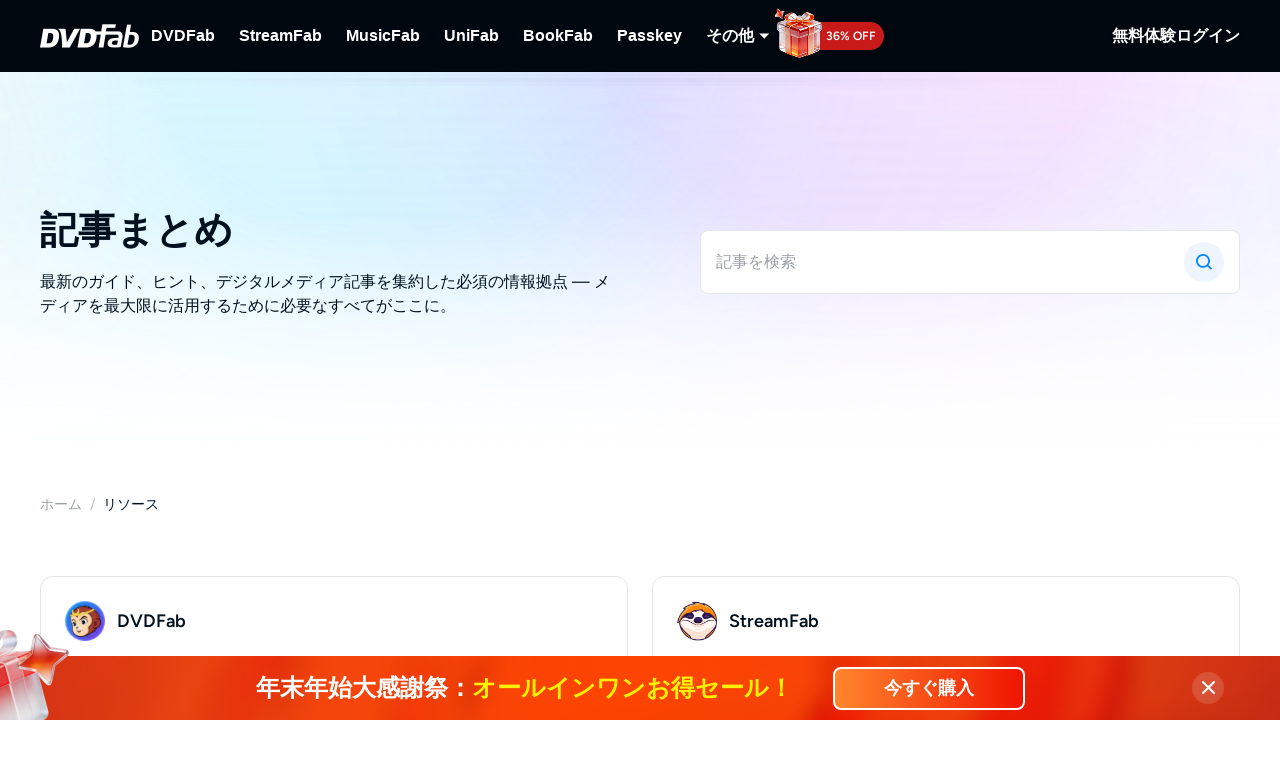

--- FILE ---
content_type: text/html;charset=utf-8
request_url: https://dvdfab.org/resource
body_size: 17523
content:
<!DOCTYPE html><html  lang="ja" class="lang-ja"><head><meta charset="utf-8">
<meta name="viewport" content="width=device-width, initial-scale=1">
<title>DVD&#x2F;Blu-ray&#x2F;ビデオ問題に関するソリューション</title>
<link rel="preload" as="image" href="https://images.dvdfab.cn/media/banner_linear_380_87e112b4ab.png/public" fetchpriority="high" data-sort="0">
<link rel="stylesheet" href="https://r1.dvdfab.cn/fonts/cn/iconfont/single_260124.css">
<link rel="stylesheet" href="https://r1.dvdfab.cn/dist/202601/_nuxt3/entry.D9YekHEZ.css" crossorigin>
<link rel="stylesheet" href="https://r1.dvdfab.cn/dist/202601/_nuxt3/default.DiKdDc3N.css" crossorigin>
<link rel="stylesheet" href="https://r1.dvdfab.cn/dist/202601/_nuxt3/Index.Cces2FEm.css" crossorigin>
<link rel="stylesheet" href="https://r1.dvdfab.cn/dist/202601/_nuxt3/Index.BllK7rcw.css" crossorigin>
<link rel="stylesheet" href="https://r1.dvdfab.cn/dist/202601/_nuxt3/Buy.65A6CXfL.css" crossorigin>
<link rel="stylesheet" href="https://r1.dvdfab.cn/dist/202601/_nuxt3/Process.mBQtXlJL.css" crossorigin>
<link rel="stylesheet" href="https://r1.dvdfab.cn/dist/202601/_nuxt3/Check.Cwgv3MLO.css" crossorigin>
<link rel="stylesheet" href="https://r1.dvdfab.cn/dist/202601/_nuxt3/ProPriceChangeNotice.DKR7DtMv.css" crossorigin>
<link rel="stylesheet" href="https://r1.dvdfab.cn/dist/202601/_nuxt3/SubDlg.oPlTwaRK.css" crossorigin>
<link rel="stylesheet" href="https://r1.dvdfab.cn/dist/202601/_nuxt3/useCheckout.Bmnw1Znx.css" crossorigin>
<link rel="stylesheet" href="https://r1.dvdfab.cn/dist/202601/_nuxt3/el-input.uw2Q-UTh.css" crossorigin>
<link rel="stylesheet" href="https://r1.dvdfab.cn/dist/202601/_nuxt3/CheckMyCombo.CKM9wf6S.css" crossorigin>
<link rel="stylesheet" href="https://r1.dvdfab.cn/dist/202601/_nuxt3/Index.kIQ_6UC4.css" crossorigin>
<link rel="stylesheet" href="https://r1.dvdfab.cn/dist/202601/_nuxt3/MacDownloadDialog.BOVOcLfk.css" crossorigin>
<link rel="stylesheet" href="https://r1.dvdfab.cn/dist/202601/_nuxt3/index.D_jH8UnO.css" crossorigin>
<link rel="stylesheet" href="https://r1.dvdfab.cn/dist/202601/_nuxt3/SearchInput.iruD0yi2.css" crossorigin>
<link rel="stylesheet" href="https://r1.dvdfab.cn/dist/202601/_nuxt3/Breadcrumb.CgIviW2D.css" crossorigin>
<link rel="modulepreload" as="script" crossorigin href="https://r1.dvdfab.cn/dist/202601/_nuxt3/DS7YfG30.js">
<link rel="modulepreload" as="script" crossorigin href="https://r1.dvdfab.cn/dist/202601/_nuxt3/BgB0dxHs.js">
<link rel="modulepreload" as="script" crossorigin href="https://r1.dvdfab.cn/dist/202601/_nuxt3/BTHwbkz4.js">
<link rel="modulepreload" as="script" crossorigin href="https://r1.dvdfab.cn/dist/202601/_nuxt3/B95kpPl3.js">
<link rel="modulepreload" as="script" crossorigin href="https://r1.dvdfab.cn/dist/202601/_nuxt3/BZFuDz6X.js">
<link rel="modulepreload" as="script" crossorigin href="https://r1.dvdfab.cn/dist/202601/_nuxt3/CAyGvDV_.js">
<link rel="modulepreload" as="script" crossorigin href="https://r1.dvdfab.cn/dist/202601/_nuxt3/C2GnpWqe.js">
<link rel="modulepreload" as="script" crossorigin href="https://r1.dvdfab.cn/dist/202601/_nuxt3/DnxCx4cA.js">
<link rel="modulepreload" as="script" crossorigin href="https://r1.dvdfab.cn/dist/202601/_nuxt3/BjCH6mZ3.js">
<link rel="modulepreload" as="script" crossorigin href="https://r1.dvdfab.cn/dist/202601/_nuxt3/CLCLcgnc.js">
<link rel="modulepreload" as="script" crossorigin href="https://r1.dvdfab.cn/dist/202601/_nuxt3/PRmtgzjB.js">
<link rel="modulepreload" as="script" crossorigin href="https://r1.dvdfab.cn/dist/202601/_nuxt3/b4Os1lJC.js">
<link rel="modulepreload" as="script" crossorigin href="https://r1.dvdfab.cn/dist/202601/_nuxt3/CAkHe0ni.js">
<link rel="modulepreload" as="script" crossorigin href="https://r1.dvdfab.cn/dist/202601/_nuxt3/BHWXVn-3.js">
<link rel="modulepreload" as="script" crossorigin href="https://r1.dvdfab.cn/dist/202601/_nuxt3/CyVoJ8_6.js">
<link rel="modulepreload" as="script" crossorigin href="https://r1.dvdfab.cn/dist/202601/_nuxt3/DiVVZDrZ.js">
<link rel="modulepreload" as="script" crossorigin href="https://r1.dvdfab.cn/dist/202601/_nuxt3/DEMTQYUv.js">
<link rel="modulepreload" as="script" crossorigin href="https://r1.dvdfab.cn/dist/202601/_nuxt3/bPRKAM5Y.js">
<link rel="modulepreload" as="script" crossorigin href="https://r1.dvdfab.cn/dist/202601/_nuxt3/zrEd3MAX.js">
<link rel="modulepreload" as="script" crossorigin href="https://r1.dvdfab.cn/dist/202601/_nuxt3/bGtsVQd-.js">
<link rel="modulepreload" as="script" crossorigin href="https://r1.dvdfab.cn/dist/202601/_nuxt3/B05dG2O-.js">
<link rel="modulepreload" as="script" crossorigin href="https://r1.dvdfab.cn/dist/202601/_nuxt3/Bv58c4Vd.js">
<link rel="modulepreload" as="script" crossorigin href="https://r1.dvdfab.cn/dist/202601/_nuxt3/BViKUqxC.js">
<link rel="modulepreload" as="script" crossorigin href="https://r1.dvdfab.cn/dist/202601/_nuxt3/KZlYBpMx.js">
<link rel="modulepreload" as="script" crossorigin href="https://r1.dvdfab.cn/dist/202601/_nuxt3/CEqoe8Cl.js">
<link rel="modulepreload" as="script" crossorigin href="https://r1.dvdfab.cn/dist/202601/_nuxt3/UIrbVXLf.js">
<link rel="modulepreload" as="script" crossorigin href="https://r1.dvdfab.cn/dist/202601/_nuxt3/BjROLThi.js">
<link rel="modulepreload" as="script" crossorigin href="https://r1.dvdfab.cn/dist/202601/_nuxt3/9cWO4sZ9.js">
<link rel="modulepreload" as="script" crossorigin href="https://r1.dvdfab.cn/dist/202601/_nuxt3/D4CzjWnB.js">
<link rel="modulepreload" as="script" crossorigin href="https://r1.dvdfab.cn/dist/202601/_nuxt3/WT8zl6_A.js">
<link rel="modulepreload" as="script" crossorigin href="https://r1.dvdfab.cn/dist/202601/_nuxt3/BnToJ0C2.js">
<link rel="preload" as="fetch" fetchpriority="low" crossorigin="anonymous" href="https://r1.dvdfab.cn/dist/202601/_nuxt3/builds/meta/e3ee9793-37ab-42ce-8bf2-04866b91bfb3.json">
<link rel="dns-prefetch" href="//at.alicdn.com">
<link rel="dns-prefetch" href="//r1.dvdfab.cn">
<link rel="dns-prefetch" href="//r2.dvdfab.cn">
<link rel="dns-prefetch" href="//r3.dvdfab.cn">
<link rel="dns-prefetch" href="//r4.dvdfab.cn">
<link rel="dns-prefetch" href="//r5.dvdfab.cn">
<link rel="dns-prefetch" href="//r6.dvdfab.cn">
<link rel="dns-prefetch" href="//fonts.gstatic.com">
<link rel="dns-prefetch" href="//www.googletagmanager.com">
<link rel="dns-prefetch" href="//static.cloudflareinsights.com">
<link rel="prefetch" as="script" crossorigin href="https://r1.dvdfab.cn/dist/202601/_nuxt3/Cz4qyWE4.js">
<link rel="prefetch" as="script" crossorigin href="https://r1.dvdfab.cn/dist/202601/_nuxt3/137Hz4-t.js">
<link rel="prefetch" as="script" crossorigin href="https://r1.dvdfab.cn/dist/202601/_nuxt3/DMFLUTaF.js">
<link rel="prefetch" as="script" crossorigin href="https://r1.dvdfab.cn/dist/202601/_nuxt3/-tc-hzc2.js">
<link rel="prefetch" as="script" crossorigin href="https://r1.dvdfab.cn/dist/202601/_nuxt3/Be52s2zP.js">
<link rel="prefetch" as="script" crossorigin href="https://r1.dvdfab.cn/dist/202601/_nuxt3/CgYoDggv.js">
<link rel="prefetch" as="script" crossorigin href="https://r1.dvdfab.cn/dist/202601/_nuxt3/B1YR4lI5.js">
<link rel="prefetch" as="script" crossorigin href="https://r1.dvdfab.cn/dist/202601/_nuxt3/Bd_Po9mX.js">
<link rel="prefetch" as="script" crossorigin href="https://r1.dvdfab.cn/dist/202601/_nuxt3/CE_xEzXu.js">
<link rel="prefetch" as="script" crossorigin href="https://r1.dvdfab.cn/dist/202601/_nuxt3/Bml-f9li.js">
<link rel="prefetch" as="script" crossorigin href="https://r1.dvdfab.cn/dist/202601/_nuxt3/BZ7YW1v6.js">
<meta http-equiv="x-dns-prefetch-control" content="on">
<meta name="referrer" content="no-referrer-when-downgrade">
<link rel="icon" type="image/x-icon" href="/favicon.ico">
<link rel="apple-touch-icon" href="https://r1.dvdfab.cn/images/apple-touch-icon-180x180.png">
<link rel="canonical" href="https://dvdfab.org/resource">
<meta name="description" content="ここではDVD/Blu-ray/ビデオ、DVD/Blu-rayのコピー/リッピング/作成、動画変換、CinaviaとDRMの除去、4K Blu-ray/ビデオの再生方法について説明します。">
<link rel="alternate" hreflang="zh-Hant" href="https://dvdfab.tw/resource">
<link rel="alternate" hreflang="fr" href="https://dvdfab.fr/resource">
<link rel="alternate" hreflang="de" href="https://dvdfab.at/resource">
<link rel="alternate" hreflang="ja" href="https://dvdfab.org/resource">
<link rel="alternate" hreflang="en" href="https://www.dvdfab.cn/resource">
<link rel="alternate" hreflang="x-default" href="https://www.dvdfab.cn/resource">
<script type="module" src="https://r1.dvdfab.cn/dist/202601/_nuxt3/DS7YfG30.js" crossorigin></script>
<script src="https://www.googletagmanager.com/gtag/js?id=UA-2570030-6" async></script>
<script> window.dataLayer = window.dataLayer || [];
      function gtag(){dataLayer.push(arguments);}
      gtag('js', new Date());
      gtag('config', 'UA-2570030-6');
      gtag('config', 'AW-663387220');</script><meta name="sentry-trace" content="120551ed75f848516b553a1922645479-abc7da0e4f092872-1"/>
<meta name="baggage" content="sentry-environment=production,sentry-release=dvdfab_new_online%401.0.0,sentry-public_key=6f7b8a45cce0ff8e759de5cd6e2699f9,sentry-trace_id=120551ed75f848516b553a1922645479,sentry-transaction=GET%20%2Fapi%2Fbackend%2F**%3Aslug,sentry-sampled=true"/></head><body ><div id="__ref__" data-ref="" style="display: none"></div><div id="__nuxt"><div class="layout-default theme-dvdfab" data-has-subnav data-glob-promotion-name="common" data-glob-promotion-cookie-suffix="default" data-glob-article-page data-v-838514be><span data-v-838514be></span><!--[--><!----><header aria-label="Header" class="pc-nav-container" style="--v058c21a1:initial;--v9b3e7b44:28px;--v093f9233:#E23B4D;--e350c18a:#fff;--v3bc78651:12px;--v114df308:-16px;--v739ceec2:-5px;--v18b1d71f:#fff;--v7c073afe:-30px;--v6a58f2dc:-4px;"><!--[--><nav id="NavBar" aria-label="Primary Navigation" class="NavBar-wrapper top-0 left-0 w-full z-99 fixed" data-v-b34b798d><div class="show-promotion-enter navbar-box-wrapper main-nav-pc" data-v-b34b798d><div class="container" data-v-b34b798d data-v-889100c1><!--[--><div class="navbar-box flex-between w-full" data-v-b34b798d><div class="navbar-left flex items-center" data-v-b34b798d><a href="https://dvdfab.org" class="navbar-logo font-size-0" data-v-b34b798d><i class="dvdfab_main_nav_logo" data-v-b34b798d></i></a><ul class="navbar-menu flex-between" data-v-b34b798d><!--[--><!--[--><li class="nav-item pro-menu-item j-nav-item-more-li" data-v-b34b798d><a href="https://dvdfab.org/all-in-one.htm" class="j_nav_item font-bold" data-v-b34b798d>DVDFab</a><div id="pcSelectBox_0" class="pc-select-box" data-v-b34b798d><div id="pcSelect_0" class="pc-select" data-v-b34b798d data-v-f6e6728b><!--[--><a class="pc-select-div" href="https://dvdfab.org/all-in-one.htm" data-v-f6e6728b><img onerror="this.setAttribute(&#39;data-error&#39;, 1)" width="44" height="44" alt="DVDFab" loading="lazy" data-nuxt-img srcset="https://images.dvdfab.cn/media/DVDFab_120_7z6pgv.png/public 1x" imgpreload="false" data-v-f6e6728b src="https://images.dvdfab.cn/media/DVDFab_120_7z6pgv.png/public"><div data-v-f6e6728b><div class="font-700 pro-name" data-v-f6e6728b>DVDFab</div><div class="my-desc-p" data-v-f6e6728b><p>完全なDVD/ブルーレイ/UHDソリューション.</p></div></div></a><!--]--></div></div></li><!--]--><!--[--><li class="nav-item pro-menu-item j-nav-item-more-li" data-v-b34b798d><a href="https://streamfab.dvdfab.org/downloader.htm" class="j_nav_item font-bold" data-v-b34b798d>StreamFab</a><div id="pcSelectBox_1" class="pc-select-box" data-v-b34b798d><div id="pcSelect_1" class="pc-select" data-v-b34b798d data-v-f6e6728b><!--[--><a class="pc-select-div" href="https://streamfab.dvdfab.org/downloader.htm" data-v-f6e6728b><img onerror="this.setAttribute(&#39;data-error&#39;, 1)" width="44" height="44" alt="StreamFab" loading="lazy" data-nuxt-img srcset="https://images.dvdfab.cn/media/StreamFab_120_dyjdmc.png/public 1x" imgpreload="false" data-v-f6e6728b src="https://images.dvdfab.cn/media/StreamFab_120_dyjdmc.png/public"><div data-v-f6e6728b><div class="font-700 pro-name" data-v-f6e6728b>StreamFab</div><div class="my-desc-p" data-v-f6e6728b><p>ストリーミング動画をダウンロードする.</p></div></div></a><!--]--></div></div></li><!--]--><!--[--><li class="nav-item pro-menu-item j-nav-item-more-li" data-v-b34b798d><a href="https://musicfab.dvdfab.org" class="j_nav_item font-bold" data-v-b34b798d>MusicFab</a><div id="pcSelectBox_2" class="pc-select-box" data-v-b34b798d><div id="pcSelect_2" class="pc-select" data-v-b34b798d data-v-f6e6728b><!--[--><a class="pc-select-div" href="https://musicfab.dvdfab.org" data-v-f6e6728b><img onerror="this.setAttribute(&#39;data-error&#39;, 1)" width="44" height="44" alt="MusicFab" loading="lazy" data-nuxt-img srcset="https://images.dvdfab.cn/media/MusicFab_120_xti4mf.png/public 1x" imgpreload="false" data-v-f6e6728b src="https://images.dvdfab.cn/media/MusicFab_120_xti4mf.png/public"><div data-v-f6e6728b><div class="font-700 pro-name" data-v-f6e6728b>MusicFab</div><div class="my-desc-p" data-v-f6e6728b><p>ストリーミング音楽をダウンロードする.</p></div></div></a><!--]--></div></div></li><!--]--><!--[--><li class="nav-item pro-menu-item j-nav-item-more-li" data-v-b34b798d><a href="https://dvdfab.org/unifab-ai.htm" class="j_nav_item font-bold" data-v-b34b798d>UniFab</a><div id="pcSelectBox_3" class="pc-select-box" data-v-b34b798d><div id="pcSelect_3" class="pc-select" data-v-b34b798d data-v-f6e6728b><!--[--><a class="pc-select-div" href="https://dvdfab.org/unifab-ai.htm" data-v-f6e6728b><img onerror="this.setAttribute(&#39;data-error&#39;, 1)" width="44" height="44" alt="UniFab" loading="lazy" data-nuxt-img srcset="https://images.dvdfab.cn/media/unifab_120_q6lfzz.png/public 1x" imgpreload="false" data-v-f6e6728b src="https://images.dvdfab.cn/media/unifab_120_q6lfzz.png/public"><div data-v-f6e6728b><div class="font-700 pro-name" data-v-f6e6728b>UniFab</div><div class="my-desc-p" data-v-f6e6728b><p>AI搭載した動画・音声の品質向上ツール.</p></div></div></a><!--]--></div></div></li><!--]--><!--[--><li class="nav-item pro-menu-item j-nav-item-more-li" data-v-b34b798d><a href="https://dvdfab.org/kindle-converter.htm" class="j_nav_item font-bold" data-v-b34b798d>BookFab</a><div id="pcSelectBox_4" class="pc-select-box" data-v-b34b798d><div id="pcSelect_4" class="pc-select" data-v-b34b798d data-v-f6e6728b><!--[--><a class="pc-select-div" href="https://dvdfab.org/kindle-converter.htm" data-v-f6e6728b><img onerror="this.setAttribute(&#39;data-error&#39;, 1)" width="44" height="44" alt="BookFab" loading="lazy" data-nuxt-img srcset="https://images.dvdfab.cn/media/BookFab_120_om15vl.png/public 1x" imgpreload="false" data-v-f6e6728b src="https://images.dvdfab.cn/media/BookFab_120_om15vl.png/public"><div data-v-f6e6728b><div class="font-700 pro-name" data-v-f6e6728b>BookFab</div><div class="my-desc-p" data-v-f6e6728b><p>電子書籍変換＆オーディオブック作成。</p></div></div></a><!--]--></div></div></li><!--]--><!--[--><li class="nav-item pro-menu-item j-nav-item-more-li" data-v-b34b798d><a href="https://dvdfab.org/passkey.htm" class="j_nav_item font-bold" data-v-b34b798d>Passkey</a><div id="pcSelectBox_5" class="pc-select-box" data-v-b34b798d><div id="pcSelect_5" class="pc-select" data-v-b34b798d data-v-f6e6728b><!--[--><a class="pc-select-div" href="https://dvdfab.org/passkey.htm" data-v-f6e6728b><img onerror="this.setAttribute(&#39;data-error&#39;, 1)" width="44" height="44" alt="Passkey" loading="lazy" data-nuxt-img srcset="https://images.dvdfab.cn/media/passkey_120_gjdkht.png/public 1x" imgpreload="false" data-v-f6e6728b src="https://images.dvdfab.cn/media/passkey_120_gjdkht.png/public"><div data-v-f6e6728b><div class="font-700 pro-name" data-v-f6e6728b>Passkey</div><div class="my-desc-p" data-v-f6e6728b><p>DVD/ブルーレイ/UHDディスクを復号化する.</p></div></div></a><!--]--></div></div></li><!--]--><!--[--><li class="nav-item pro-menu-item j-nav-item-more-li" data-v-b34b798d><div class="j_nav_item font-bold j_nav_item_more" data-v-b34b798d><span data-v-b34b798d>その他</span><i class="iconfont-sg icon-arrow_caret_down" data-v-b34b798d></i><i class="iconfont-sg icon-arrow_caret_up" data-v-b34b798d></i></div><div id="pcSelectBox_6" class="pc-select-box" data-v-b34b798d><div id="pcSelect_6" class="pc-select" data-v-b34b798d data-v-f6e6728b><!--[--><a class="pc-select-div" href="https://playerfab.dvdfab.org" data-v-f6e6728b><img onerror="this.setAttribute(&#39;data-error&#39;, 1)" width="44" height="44" alt="PlayerFab" loading="lazy" data-nuxt-img srcset="https://images.dvdfab.cn/media/PlayerFab_120_3qu0dc.png/public 1x" imgpreload="false" data-v-f6e6728b src="https://images.dvdfab.cn/media/PlayerFab_120_3qu0dc.png/public"><div data-v-f6e6728b><div class="font-700 pro-name" data-v-f6e6728b>PlayerFab</div><div class="my-desc-p" data-v-f6e6728b><p>ディスクとローカル/ストリーミング動画を再生する。</p></div></div></a><a class="pc-select-div" href="https://recordfab.dvdfab.org" data-v-f6e6728b><img onerror="this.setAttribute(&#39;data-error&#39;, 1)" width="44" height="44" alt="RecordFab" loading="lazy" data-nuxt-img srcset="https://images.dvdfab.cn/media/RecordFab_120_9bhmfh.png/public 1x" imgpreload="false" data-v-f6e6728b src="https://images.dvdfab.cn/media/RecordFab_120_9bhmfh.png/public"><div data-v-f6e6728b><div class="font-700 pro-name" data-v-f6e6728b>RecordFab</div><div class="my-desc-p" data-v-f6e6728b><p>ストリーミング動画を画面録画する.</p></div></div></a><!--]--></div></div></li><!--]--><!--]--></ul><div data-v-b34b798d><div class="el-skeleton is-animated dark flex-center navbar-skeleton dark flex-center navbar-skeleton" data-v-b34b798d><!--[--><!--[--><!--[--><div class="el-skeleton__item el-skeleton__h3 w100! h42!" data-v-b34b798d><!--v-if--></div><!--]--><!--]--><!--]--></div></div></div><div class="navbar-right flex items-center" data-v-b34b798d><div class="nav-item nav-item-download" data-v-b34b798d><a href="https://dvdfab.org/download.htm" class="nav-right-a font-bold" data-v-b34b798d>無料体験</a></div><div class="el-skeleton is-animated w42! navbar-skeleton w42! navbar-skeleton" data-v-b34b798d><!--[--><!--[--><!--[--><div class="el-skeleton__item el-skeleton__h3 w42! h42!" style="border-radius:50%;" data-v-b34b798d><!--v-if--></div><!--]--><!--]--><!--]--></div></div></div><!--]--></div></div></nav><!----><!--]--></header><!--]--><!--[--><div class="theme-common" data-v-8c596782><div role="region" class="section size-small min-h-248 flex items-center search-top-banner" data-v-8c596782 style="--e70e8bd6:url(https://images.dvdfab.cn/media/banner_linear_380_87e112b4ab.png/public) no-repeat center top;" data-v-d1e0284a><!--[--><div class="container w-full flex items-center justify-between top-banner" data-v-8c596782 data-v-889100c1><!--[--><div class="title-desc" data-v-8c596782><h1 class="title3" data-v-8c596782>記事まとめ</h1><div class="pt-4a search-result" data-v-8c596782>最新のガイド、ヒント、デジタルメディア記事を集約した必須の情報拠点 — メディアを最大限に活用するために必要なすべてがここに。</div></div><div class="el-input el-input--large el-input--suffix" style="" data-v-5a061c8f><!-- input --><!--[--><!-- prepend slot --><!--v-if--><div class="el-input__wrapper"><!-- prefix slot --><!--v-if--><input class="el-input__inner" data-v-8c596782 type="text" autocomplete="off" tabindex="0" placeholder="記事を検索" style=""><!-- suffix slot --><span class="el-input__suffix"><span class="el-input__suffix-inner"><!--[--><!--[--><i class="iconfont-sg icon-search font-size-22 cursor-pointer" data-v-5a061c8f></i><!--]--><!--v-if--><!--]--><!--v-if--><!--v-if--><!--v-if--><!--v-if--></span></span></div><!-- append slot --><!--v-if--><!--]--></div><!--]--></div><!--]--></div><section class="pb-30a scroll-mt-72" data-v-8c596782><div class="container" data-v-8c596782 data-v-889100c1><!--[--><div class="breadcrumb-wrapper size-normal pt-40 pb-60" data-v-8c596782 data-v-949c59ac><ul class="breadcrumb-list" data-v-949c59ac><!--[--><!--[--><li class="breadcrumb-item" data-v-949c59ac><!----><a class="link op-40" href="/" data-v-949c59ac>ホーム</a></li><!--]--><!--[--><li class="active breadcrumb-item" data-v-949c59ac><span class="split" data-v-949c59ac>/</span><span class="text" data-v-949c59ac>リソース</span></li><!--]--><!--]--></ul></div><div class="gap-24 card-list" data-v-8c596782><!--[--><div class="line-card p24" data-v-8c596782><a class="flex items-center" href="/resource/dvdfab.htm" target="_self" data-v-8c596782><div class="mr-12" data-v-8c596782><img onerror="this.setAttribute(&#39;data-error&#39;, 1)" width="40" height="40" alt="DVDFab" loading="lazy" data-nuxt-img srcset="https://images.dvdfab.cn/media/dvdfab_2.0_200_lhgwim.png/public 1x" imgpreload="false" data-v-8c596782 src="https://images.dvdfab.cn/media/dvdfab_2.0_200_lhgwim.png/public"></div><h2 class="title6" data-v-8c596782>DVDFab</h2></a><div class="mt12 font-s-sm" data-v-8c596782>DVDやブルーレイのコピー・変換・バックアップ方法を詳しく解説した充実のガイド。</div><div class="pt-4a" data-v-8c596782><a class="color-link link-hover-line" href="/resource/dvdfab.htm" target="_self" data-v-8c596782>詳しくはこちら <i class="iconfont-sg icon-caret-down rotate--90 inline-block font-s-xs" data-v-8c596782></i></a></div></div><div class="line-card p24" data-v-8c596782><a class="flex items-center" href="/resource/streamfab.htm" target="_self" data-v-8c596782><div class="mr-12" data-v-8c596782><img onerror="this.setAttribute(&#39;data-error&#39;, 1)" width="40" height="40" alt="StreamFab" loading="lazy" data-nuxt-img srcset="https://images.dvdfab.cn/media/icon_downloader_762cfc1194.png/public 1x" imgpreload="false" data-v-8c596782 src="https://images.dvdfab.cn/media/icon_downloader_762cfc1194.png/public"></div><h2 class="title6" data-v-8c596782>StreamFab</h2></a><div class="mt12 font-s-sm" data-v-8c596782>オンライン動画のダウンロード・変換を簡単に行うための専門ガイド。</div><div class="pt-4a" data-v-8c596782><a class="color-link link-hover-line" href="/resource/streamfab.htm" target="_self" data-v-8c596782>詳しくはこちら <i class="iconfont-sg icon-caret-down rotate--90 inline-block font-s-xs" data-v-8c596782></i></a></div></div><div class="line-card p24" data-v-8c596782><a class="flex items-center" href="https://musicfab.dvdfab.org/resource.htm" target="_blank" data-v-8c596782><div class="mr-12" data-v-8c596782><img onerror="this.setAttribute(&#39;data-error&#39;, 1)" width="40" height="40" alt="MusicFab" loading="lazy" data-nuxt-img srcset="https://images.dvdfab.cn/media/icon_musicfab_ba7f034a55.png/public 1x" imgpreload="false" data-v-8c596782 src="https://images.dvdfab.cn/media/icon_musicfab_ba7f034a55.png/public"></div><h2 class="title6" data-v-8c596782>MusicFab</h2></a><div class="mt12 font-s-sm" data-v-8c596782>音楽の効率的なダウンロード、管理、再生のためのヒント。</div><div class="pt-4a" data-v-8c596782><a class="color-link link-hover-line" href="https://musicfab.dvdfab.org/resource.htm" target="_blank" data-v-8c596782>詳しくはこちら <i class="iconfont-sg icon-caret-down rotate--90 inline-block font-s-xs" data-v-8c596782></i></a></div></div><div class="line-card p24" data-v-8c596782><a class="flex items-center" href="/resource/unifab.htm" target="_self" data-v-8c596782><div class="mr-12" data-v-8c596782><img onerror="this.setAttribute(&#39;data-error&#39;, 1)" width="40" height="40" alt="UniFab" loading="lazy" data-nuxt-img srcset="https://images.dvdfab.cn/media/icon_unifab_1f11ae5e44.png/public 1x" imgpreload="false" data-v-8c596782 src="https://images.dvdfab.cn/media/icon_unifab_1f11ae5e44.png/public"></div><h2 class="title6" data-v-8c596782>UniFab</h2></a><div class="mt12 font-s-sm" data-v-8c596782>あらゆる形式変更や編集ニーズに対応する多機能メディア変換ガイド。</div><div class="pt-4a" data-v-8c596782><a class="color-link link-hover-line" href="/resource/unifab.htm" target="_self" data-v-8c596782>詳しくはこちら <i class="iconfont-sg icon-caret-down rotate--90 inline-block font-s-xs" data-v-8c596782></i></a></div></div><div class="line-card p24" data-v-8c596782><a class="flex items-center" href="https://playerfab.dvdfab.org/resource.htm" target="_blank" data-v-8c596782><div class="mr-12" data-v-8c596782><img onerror="this.setAttribute(&#39;data-error&#39;, 1)" width="40" height="40" alt="PlayerFab" loading="lazy" data-nuxt-img srcset="https://images.dvdfab.cn/media/icon_playerfab_c49e23965f.png/public 1x" imgpreload="false" data-v-8c596782 src="https://images.dvdfab.cn/media/icon_playerfab_c49e23965f.png/public"></div><h2 class="title6" data-v-8c596782>PlayerFab</h2></a><div class="mt12 font-s-sm" data-v-8c596782>さまざまなプラットフォームやフォーマットでスムーズに再生するための最適化のコツ。</div><div class="pt-4a" data-v-8c596782><a class="color-link link-hover-line" href="https://playerfab.dvdfab.org/resource.htm" target="_blank" data-v-8c596782>詳しくはこちら <i class="iconfont-sg icon-caret-down rotate--90 inline-block font-s-xs" data-v-8c596782></i></a></div></div><div class="line-card p24" data-v-8c596782><a class="flex items-center" href="https://recordfab.dvdfab.org/blog.htm" target="_blank" data-v-8c596782><div class="mr-12" data-v-8c596782><img onerror="this.setAttribute(&#39;data-error&#39;, 1)" width="40" height="40" alt="RecordFab" loading="lazy" data-nuxt-img srcset="https://images.dvdfab.cn/media/icon_recordfab_b80aef4790.png/public 1x" imgpreload="false" data-v-8c596782 src="https://images.dvdfab.cn/media/icon_recordfab_b80aef4790.png/public"></div><h2 class="title6" data-v-8c596782>RecordFab</h2></a><div class="mt12 font-s-sm" data-v-8c596782>高画質な画面・音声録画のチュートリアルで、お気に入りの瞬間をしっかりキャプチャ。</div><div class="pt-4a" data-v-8c596782><a class="color-link link-hover-line" href="https://recordfab.dvdfab.org/blog.htm" target="_blank" data-v-8c596782>詳しくはこちら <i class="iconfont-sg icon-caret-down rotate--90 inline-block font-s-xs" data-v-8c596782></i></a></div></div><div class="line-card p24" data-v-8c596782><a class="flex items-center" href="/resource/bookfab.htm" target="_self" data-v-8c596782><div class="mr-12" data-v-8c596782><img onerror="this.setAttribute(&#39;data-error&#39;, 1)" width="40" height="40" alt="BookFab" loading="lazy" data-nuxt-img srcset="https://images.dvdfab.cn/media/icon_book_Fab_135_cc50591e8e.png/public 1x" imgpreload="false" data-v-8c596782 src="https://images.dvdfab.cn/media/icon_book_Fab_135_cc50591e8e.png/public"></div><h2 class="title6" data-v-8c596782>BookFab</h2></a><div class="mt12 font-s-sm" data-v-8c596782>電子書籍の変換と管理に役立つ記事で、読書や整理をもっと快適に。</div><div class="pt-4a" data-v-8c596782><a class="color-link link-hover-line" href="/resource/bookfab.htm" target="_self" data-v-8c596782>詳しくはこちら <i class="iconfont-sg icon-caret-down rotate--90 inline-block font-s-xs" data-v-8c596782></i></a></div></div><!--]--></div><!--]--></div></section></div><!--]--><footer id="footerWrapper" aria-label="Footer" class="footer-wrapper theme-common" data-v-838514be data-v-e6c289c7><!--[--><div class="container" data-v-e6c289c7 data-v-889100c1><!--[--><ul class="server-list flex items-center gap-4a" data-v-e6c289c7><!--[--><li class="server-item flex items-center flex-1 pl27" data-v-e6c289c7><!----><img onerror="this.setAttribute(&#39;data-error&#39;, 1)" width="44" height="44" alt="100% Safe &amp; Clean" loading="lazy" data-nuxt-img srcset="https://images.dvdfab.cn/media/icon_2x_72144c42c8.png/public 1x" imgpreload="false" data-v-e6c289c7 src="https://images.dvdfab.cn/media/icon_2x_72144c42c8.png/public"><span class="color-white server-text ml-4a" data-v-e6c289c7>100% 安全</span></li><li class="server-item flex items-center flex-1 pl27" data-v-e6c289c7><!----><img onerror="this.setAttribute(&#39;data-error&#39;, 1)" width="44" height="44" alt="48-Hour Get Response" loading="lazy" data-nuxt-img srcset="https://images.dvdfab.cn/media/icon_2x_99ca164d39.png/public 1x" imgpreload="false" data-v-e6c289c7 src="https://images.dvdfab.cn/media/icon_2x_99ca164d39.png/public"><span class="color-white server-text ml-4a" data-v-e6c289c7>48時間以内問題応答</span></li><li class="server-item flex items-center flex-1 pl27" data-v-e6c289c7><!----><img onerror="this.setAttribute(&#39;data-error&#39;, 1)" width="44" height="44" alt="50+ Updates/Year" loading="lazy" data-nuxt-img srcset="https://images.dvdfab.cn/media/icon_2x_68260f7c6c.png/public 1x" imgpreload="false" data-v-e6c289c7 src="https://images.dvdfab.cn/media/icon_2x_68260f7c6c.png/public"><span class="color-white server-text ml-4a" data-v-e6c289c7>年間50回 もアップデート</span></li><!--]--></ul><hr class="split-line" data-v-e6c289c7><!--]--></div><div class="container menu-box" data-v-e6c289c7 data-v-889100c1><!--[--><section class="menu-left py-10a flex w75% gap20" data-v-e6c289c7><!--[--><ul class="menu-list w25%" data-v-e6c289c7><li class="menu-title" data-v-e6c289c7><span class="c-white font-bold" data-v-e6c289c7>製品・サービス</span></li><!--[--><!--[--><li data-v-e6c289c7><a href="https://dvdfab.org/download.htm" class="link-hover-line" data-v-e6c289c7>ダウンロードセンター</a></li><!--]--><!--[--><li data-v-e6c289c7><a href="https://dvdfab.org/order.htm" class="link-hover-line" data-v-e6c289c7>ショップ</a></li><!--]--><!--[--><li data-v-e6c289c7><a href="https://dvdfab.org/dvdfab365.htm" class="link-hover-line" data-v-e6c289c7>Fab365</a></li><!--]--><!--[--><li data-v-e6c289c7><a href="https://dvdfab.org/fabcloud.htm" class="link-hover-line" data-v-e6c289c7>FabCloud</a></li><!--]--><!--]--></ul><ul class="menu-list w25%" data-v-e6c289c7><li class="menu-title" data-v-e6c289c7><span class="c-white font-bold" data-v-e6c289c7>サポート・リソース</span></li><!--[--><!--[--><li data-v-e6c289c7><a href="https://dvdfab.org/support.htm" class="link-hover-line" data-v-e6c289c7>サポートセンター</a></li><!--]--><!--[--><li data-v-e6c289c7><a href="https://dvdfab.org/resource" class="link-hover-line" data-v-e6c289c7>リソース</a></li><!--]--><!--[--><li data-v-e6c289c7><a href="https://dvdfab.org/videos.htm" class="link-hover-line" data-v-e6c289c7>ビデオ</a></li><!--]--><!--[--><li data-v-e6c289c7><a href="https://forum.dvdfab.cn" class="link-hover-line" data-v-e6c289c7>フォーラム</a></li><!--]--><!--[--><li data-v-e6c289c7><a href="https://blog.dvdfab.cn/ja/" class="link-hover-line" data-v-e6c289c7>ブログ</a></li><!--]--><!--]--></ul><ul class="menu-list w25%" data-v-e6c289c7><li class="menu-title" data-v-e6c289c7><span class="c-white font-bold" data-v-e6c289c7>私たちについて</span></li><!--[--><!--[--><li data-v-e6c289c7><a href="https://dvdfab.org/about.htm" class="link-hover-line" data-v-e6c289c7>DVDFabについて</a></li><!--]--><!--[--><li data-v-e6c289c7><a href="https://dvdfab.org/team.htm" class="link-hover-line" data-v-e6c289c7>チーム紹介</a></li><!--]--><!--[--><li data-v-e6c289c7><a href="https://dvdfab.org/company.htm" class="link-hover-line" data-v-e6c289c7>会社</a></li><!--]--><!--[--><li data-v-e6c289c7><a href="https://dvdfab.org/webmaster.htm" class="link-hover-line" data-v-e6c289c7>Affiliateプログラム</a></li><!--]--><!--]--></ul><!--]--></section><section class="menu-right py-10a pl16 w26%" data-v-e6c289c7><span class="c-white font-bold" data-v-e6c289c7>ニュースレターを購読</span><p class="font-s-sm op-70" data-v-e6c289c7>購読して、最新の情報や割引特典をご利用いただけます。</p><div class="subscribe-box mt15 mb6" data-v-e6c289c7><input id="subValue" value="" type="text" placeholder="メールアドレス" data-v-e6c289c7><div class="my-btn my-btn__small my-btn__primary gosub" role="button" data-v-e6c289c7 data-v-80ce451f><div class="my-btn-wrapper" data-v-80ce451f><!----><!--[-->送信<!--]--></div></div><!----></div></section><!--]--></div><!--]--><div class="pb-20a site-info" data-v-e6c289c7><div class="container footer-bottom" data-v-e6c289c7 data-v-889100c1><!--[--><hr class="split-line" data-v-e6c289c7><div class="flex justify-between gap20 pt-10a" data-v-e6c289c7><section class="flex items-center flex-wrap gap10 gap-col-30" data-v-e6c289c7><a href="/" class="navbar-logo font-size-0" data-v-e6c289c7><img onerror="this.setAttribute(&#39;data-error&#39;, 1)" width="112" height="36" alt="dvdfab logo" loading="lazy" data-nuxt-img srcset="https://images.dvdfab.cn/media/logo_2x_93bce04015.png/public 1x" imgpreload="false" data-v-e6c289c7 src="https://images.dvdfab.cn/media/logo_2x_93bce04015.png/public"></a><ul class="protocol-list flex gap10 gap-x-4a flex-wrap" data-v-e6c289c7><!--[--><li class="protocol-item" data-v-e6c289c7><a href="https://dvdfab.org/legal-disclaimer.htm" target="_blank" class="link-hover-line" data-v-e6c289c7>法的免責事項</a></li><li class="protocol-item" data-v-e6c289c7><a href="https://dvdfab.org/dmca.htm" target="_blank" class="link-hover-line" data-v-e6c289c7>DMCAポリシー</a></li><li class="protocol-item" data-v-e6c289c7><a href="https://dvdfab.org/terms-of-use.htm" target="_blank" class="link-hover-line" data-v-e6c289c7>利用規約</a></li><li class="protocol-item" data-v-e6c289c7><a href="https://dvdfab.org/privacy.htm" target="_blank" class="link-hover-line" data-v-e6c289c7>プライバシーポリシー</a></li><li class="protocol-item" data-v-e6c289c7><a href="https://dvdfab.org/purchase-policy.htm" target="_blank" class="link-hover-line" data-v-e6c289c7>購入ポリシー</a></li><li class="protocol-item" data-v-e6c289c7><a href="https://dvdfab.org/refund-policy.htm" target="_blank" class="link-hover-line" data-v-e6c289c7>返金ポリシー</a></li><li class="protocol-item" data-v-e6c289c7><a href="https://dvdfab.org/cookies-policy.htm" target="_blank" class="link-hover-line" data-v-e6c289c7>クッキーポリシー</a></li><li class="protocol-item" data-v-e6c289c7><a href="/sitemap_index.xml" target="_blank" class="link-hover-line" data-v-e6c289c7>サイトマップ</a></li><!--]--></ul></section><!----></div><p class="op-70 pt-3a" data-v-e6c289c7>&copy; 2003-2026 DVDFab.org All Rights Reserved.</p><!----><!--]--></div></div></footer><div class="" data-v-838514be data-v-b6cc5da2><!----><!----></div><!----><span data-v-838514be></span></div></div><div id="teleports"></div><script type="application/json" data-nuxt-data="nuxt-app" data-ssr="true" id="__NUXT_DATA__">[["ShallowReactive",1],{"data":2,"state":858,"once":860,"_errors":861,"serverRendered":31,"pinia":863},["ShallowReactive",3],{"fixQueryParams":4,"9H_Cw0c5fCLX3LVQxqTvf6CHamEJc0lomOAbiBSH_so":5,"page-data":4,"promotion_common":21,"mainNavBar":288,"footerBar":424,"page-common-data":703},null,{"data":6,"meta":16,"_cache":19},[7],{"id":8,"documentId":4,"attributes":9},11343,{"url":10,"tableName":4,"urlProductLine":11,"source":12,"statusCode":13,"isUsed":14,"createdAt":4,"updatedAt":15,"publishedAt":4},"dvdfab.org/resource","common","strapi",200,1,"2026-01-28T01:00:25.947Z",{"pagination":17},{"page":14,"pageSize":18,"pageCount":14,"total":14},25,{"status":20},"miss",{"data":22,"meta":284,"_cache":286},[23],{"id":24,"documentId":25,"attributes":26},701,"y13eouvnji7rtf64bkeixtpp",{"slug":27,"proLine":11,"promotionPid":28,"tag":29,"themeType":30,"showEntryBanner":31,"createdAt":32,"updatedAt":33,"publishedAt":34,"locale":35,"cookieSuffix":4,"startDateTime":36,"endDateTime":37,"dataState":38,"seo":4,"headBanner":39,"floatBanner":190,"articleBanner":245,"relatedRoute":262,"disabledRoute":263,"subNav":264},"promotion",108,"common_new_year_26","base",true,"2025-12-26T02:27:40.731Z","2025-12-30T07:33:51.765Z","2025-12-30T07:33:48.184Z","ja","2025-12-22T11:00:00.000Z","2026-01-30T11:00:00.000Z","online",{"id":40,"show":31,"title":41,"btnText":42,"toUrl":43,"linkTarget":4,"mobileTitle":44,"bgColor":4,"btnShow":31,"anState":31,"aniOptions":45,"leftImgOptions":49,"title1":4,"title2":44,"media":51,"newMedia":75,"btnStyle":76,"closeIconStyle":97,"titleStyle":111,"anImg":132,"anIcon1":144,"leftImg":145,"middleScreenBg":146,"minScreenBg":166,"anIcon2":185,"anIcon3":186,"leftImgMobile":187,"leftImg2":188,"leftImgMobile2":189},4646,"年末年始大感謝祭：\u003Cspan>オールインワンお得セール！\u003C/span>","今すぐ購入","/promotion.htm","",{"left":46},[47],{"imgName":48,"className":44},"anImg",{"marginRight":50},"-233px",{"data":52},{"id":53,"documentId":54,"attributes":55},11228,"msv9ka3h8z38ir3qcvps3c2i",{"name":56,"alternativeText":4,"caption":4,"width":57,"height":58,"formats":59,"hash":70,"ext":61,"mime":64,"size":71,"url":72,"previewUrl":4,"provider":73,"provider_metadata":4,"createdAt":74,"updatedAt":74,"publishedAt":74},"header_bg.png",2560,64,{"thumbnail":60},{"ext":61,"url":62,"hash":63,"mime":64,"name":65,"path":4,"size":66,"width":67,"height":68,"sizeInBytes":69},".png","https://images.dvdfab.cn/media/header_bg_x3lqqe.png/public","thumbnail_header_bg_79d7215690","image/png","thumbnail_header_bg.png",2.07,245,6,2074,"header_bg_79d7215690",98.85,"https://images.dvdfab.cn/media/header_bg_k434fc.png/public","@strapi-vd/strapi-provider-upload-cloudflare-public","2025-12-26T03:03:54.059Z",{"data":4},[77,81,85,89,93],{"id":78,"key":79,"value":80},69133,"color","#fff",{"id":82,"key":83,"value":84},69134,"background","linear-gradient(90deg, #FF842C 1.04%, #EF1500 100%)",{"id":86,"key":87,"value":88},69135,"hoverBgColor","linear-gradient(90deg, #FF6A00 1.04%, #DA1400 100%)",{"id":90,"key":91,"value":92},69136,"border","2px solid #FFFFFF",{"id":94,"key":95,"value":96},69137,"fontSize","18px",[98,102,105,107],{"id":99,"key":100,"value":101},69138,"backgroundColor","rgba(255,255,255,0.15)",{"id":103,"key":104,"value":80},69139,"hoverBackgroundColor",{"id":106,"key":79,"value":80},69140,{"id":108,"key":109,"value":110},69141,"hoverColor","#C91A1A",[112,115,119,123,126,129],{"id":113,"key":95,"value":114},69142,"24px",{"id":116,"key":117,"value":118},69143,"fontWeight","bold",{"id":120,"key":121,"value":122},69144,"spanColor","#FFF200",{"id":124,"key":79,"value":125},69145,"#fff ",{"id":127,"key":128,"value":80},69146,"mobileColor",{"id":130,"key":131,"value":122},69147,"mobileSpanColor",{"data":133},{"id":134,"documentId":135,"attributes":136},11233,"sb0x6nenxoxuba068djdhdrg",{"name":137,"alternativeText":4,"caption":4,"width":138,"height":139,"formats":4,"hash":140,"ext":61,"mime":64,"size":141,"url":142,"previewUrl":4,"provider":73,"provider_metadata":4,"createdAt":143,"updatedAt":143,"publishedAt":143},"header_left.png",150,90,"header_left_944b4d65d2",20.88,"https://images.dvdfab.cn/media/header_left_0z6ewk.png/public","2025-12-26T03:04:00.342Z",{"data":4},{"data":4},{"data":147},{"id":148,"documentId":149,"attributes":150},11229,"ogdnagoevcmstumom4qq9rqj",{"name":151,"alternativeText":4,"caption":4,"width":152,"height":153,"formats":154,"hash":162,"ext":61,"mime":64,"size":163,"url":164,"previewUrl":4,"provider":73,"provider_metadata":4,"createdAt":165,"updatedAt":165,"publishedAt":165},"heaer_middle_bg.png",1200,56,{"thumbnail":155},{"ext":61,"url":156,"hash":157,"mime":64,"name":158,"path":4,"size":159,"width":67,"height":160,"sizeInBytes":161},"https://images.dvdfab.cn/media/heaer_middle_bg_t4e8q4.png/public","thumbnail_heaer_middle_bg_e04fc8ce98","thumbnail_heaer_middle_bg.png",4,11,4000,"heaer_middle_bg_e04fc8ce98",45.61,"https://images.dvdfab.cn/media/heaer_middle_bg_gyxb8f.png/public","2025-12-26T03:03:55.393Z",{"data":167},{"id":168,"documentId":169,"attributes":170},11231,"dsu9y0ix06jpv34kms20h2g8",{"name":171,"alternativeText":4,"caption":4,"width":172,"height":153,"formats":173,"hash":181,"ext":61,"mime":64,"size":182,"url":183,"previewUrl":4,"provider":73,"provider_metadata":4,"createdAt":184,"updatedAt":184,"publishedAt":184},"heaer_small_bg.png",375,{"thumbnail":174},{"ext":61,"url":175,"hash":176,"mime":64,"name":177,"path":4,"size":178,"width":67,"height":179,"sizeInBytes":180},"https://images.dvdfab.cn/media/heaer_small_bg_3ina4i.png/public","thumbnail_heaer_small_bg_c48ccaaa7c","thumbnail_heaer_small_bg.png",9.77,37,9768,"heaer_small_bg_c48ccaaa7c",14.47,"https://images.dvdfab.cn/media/heaer_small_bg_7vccnf.png/public","2025-12-26T03:03:58.622Z",{"data":4},{"data":4},{"data":4},{"data":4},{"data":4},{"id":191,"show":31,"title":4,"btnText":4,"toUrl":43,"linkTarget":4,"mobileTitle":4,"bgColor":4,"btnShow":31,"anState":192,"aniOptions":4,"leftImgOptions":4,"title1":4,"title2":4,"media":193,"newMedia":215,"btnStyle":220,"closeIconStyle":221,"titleStyle":234,"anImg":235,"anIcon1":236,"leftImg":237,"middleScreenBg":238,"minScreenBg":239,"anIcon2":240,"anIcon3":241,"leftImgMobile":242,"leftImg2":243,"leftImgMobile2":244},4647,false,{"data":194},{"id":195,"documentId":196,"attributes":197},11225,"kfer2zvcqqiw5jiorcumuxza",{"name":198,"alternativeText":4,"caption":4,"width":199,"height":200,"formats":201,"hash":210,"ext":61,"mime":64,"size":211,"url":212,"previewUrl":4,"provider":73,"provider_metadata":4,"createdAt":213,"updatedAt":213,"publishedAt":214},"floater_ja.png",160,240,{"thumbnail":202},{"ext":61,"url":203,"hash":204,"mime":64,"name":205,"path":4,"size":206,"width":207,"height":208,"sizeInBytes":209},"https://images.dvdfab.cn/media/floater_ja_hczd56.png/public","thumbnail_floater_ja_8d9ee2d089","thumbnail_floater_ja.png",41.82,104,156,41818,"floater_ja_8d9ee2d089",64.25,"https://images.dvdfab.cn/media/floater_ja_xeu9rh.png/public","2025-12-26T03:03:49.573Z","2025-12-26T03:03:49.575Z",{"data":216},{"id":195,"documentId":196,"attributes":217},{"name":198,"alternativeText":4,"caption":4,"width":199,"height":200,"formats":218,"hash":210,"ext":61,"mime":64,"size":211,"url":212,"previewUrl":4,"provider":73,"provider_metadata":4,"createdAt":213,"updatedAt":213,"publishedAt":214},{"thumbnail":219},{"ext":61,"url":203,"hash":204,"mime":64,"name":205,"path":4,"size":206,"width":207,"height":208,"sizeInBytes":209},[],[222,226,229,232],{"id":223,"key":224,"value":225},69148,"top","8px",{"id":227,"key":228,"value":225},69149,"right",{"id":230,"key":79,"value":231},69150,"rgba(0,0,0,0.15)",{"id":233,"key":109,"value":110},69151,[],{"data":4},{"data":4},{"data":4},{"data":4},{"data":4},{"data":4},{"data":4},{"data":4},{"data":4},{"data":4},{"id":246,"show":31,"title":4,"btnText":4,"toUrl":43,"linkTarget":4,"mobileTitle":4,"bgColor":4,"btnShow":31,"anState":192,"aniOptions":4,"leftImgOptions":4,"title1":4,"title2":4,"media":247,"newMedia":248,"btnStyle":249,"closeIconStyle":250,"titleStyle":251,"anImg":252,"anIcon1":253,"leftImg":254,"middleScreenBg":255,"minScreenBg":256,"anIcon2":257,"anIcon3":258,"leftImgMobile":259,"leftImg2":260,"leftImgMobile2":261},4648,{"data":4},{"data":4},[],[],[],{"data":4},{"data":4},{"data":4},{"data":4},{"data":4},{"data":4},{"data":4},{"data":4},{"data":4},{"data":4},[],[],{"id":265,"label":266,"desc":4,"off":266,"offClass":267,"link":43,"mediaAlt":4,"labelClass":268,"labelStyle":269,"media":272},1523,"36% OFF","off-40","Promotion",{"color":80,"imgLeft":270,"imgBottom":271,"background":110,"imgMobileLeft":270,"imgMobileBottom":271},"-22px","-8px",{"data":273},[274],{"id":275,"documentId":276,"attributes":277},11232,"g1ge2y8o8jkyrr3xeah4g0ce",{"name":278,"alternativeText":4,"caption":4,"width":279,"height":279,"formats":4,"hash":280,"ext":61,"mime":64,"size":281,"url":282,"previewUrl":4,"provider":73,"provider_metadata":4,"createdAt":283,"updatedAt":283,"publishedAt":283},"nav_img.png",50,"nav_img_a100ba6eca",5.79,"https://images.dvdfab.cn/media/nav_img_p1zz3y.png/public","2025-12-26T03:03:59.364Z",{"pagination":285},{"page":14,"pageSize":18,"pageCount":14,"total":14},{"status":287},"hit",{"data":289,"meta":421,"_cache":423},[290],{"id":291,"documentId":292,"attributes":293},215,"t685hberqn7cikvf1qw4i1r9",{"os":294,"login":295,"member":296,"dashboard":297,"logout":298,"logo":299,"getSupport":300,"createdAt":301,"updatedAt":302,"publishedAt":303,"locale":35,"leftNav":304,"download":392,"promotion":397},"mac","ログイン","メンバー","ダッシュボード","ログアウト","dvdfab_main_nav_logo","サポートを受ける","2025-01-16T08:41:09.674Z","2026-01-14T09:01:48.536Z","2026-01-14T09:01:48.870Z",[305,316,327,338,349,360,371],{"id":306,"title":307,"link":308,"logoLink":4,"key":309,"items":310,"mobileShowDetail":315},1649,"DVDFab","https://dvdfab.org/all-in-one.htm","dvdfab",[311],{"id":312,"title":307,"icon":4,"link":308,"key":309,"desc":313,"iconUrl":314},2089,"\u003Cp>完全なDVD/ブルーレイ/UHDソリューション.\u003C/p>","https://images.dvdfab.cn/media/DVDFab_120_7z6pgv.png/public",0,{"id":317,"title":318,"link":319,"logoLink":4,"key":320,"items":321,"mobileShowDetail":315},1650,"StreamFab","https://streamfab.dvdfab.org/downloader.htm","streamfab",[322],{"id":323,"title":318,"icon":324,"link":319,"key":320,"desc":325,"iconUrl":326},2090,"icon_nav_logo_streamfab","\u003Cp>ストリーミング動画をダウンロードする.\u003C/p>","https://images.dvdfab.cn/media/StreamFab_120_dyjdmc.png/public",{"id":328,"title":329,"link":330,"logoLink":4,"key":331,"items":332,"mobileShowDetail":315},1651,"MusicFab","https://musicfab.dvdfab.org","musicfab",[333],{"id":334,"title":329,"icon":335,"link":330,"key":331,"desc":336,"iconUrl":337},2091,"icon_nav_logo_musicfab","\u003Cp>ストリーミング音楽をダウンロードする.\u003C/p>","https://images.dvdfab.cn/media/MusicFab_120_xti4mf.png/public",{"id":339,"title":340,"link":341,"logoLink":4,"key":342,"items":343,"mobileShowDetail":315},1652,"UniFab","https://dvdfab.org/unifab-ai.htm","unifab",[344],{"id":345,"title":340,"icon":346,"link":341,"key":342,"desc":347,"iconUrl":348},2092,"icon_nav_logo_unifab","\u003Cp>AI搭載した動画・音声の品質向上ツール.\u003C/p>","https://images.dvdfab.cn/media/unifab_120_q6lfzz.png/public",{"id":350,"title":351,"link":352,"logoLink":4,"key":353,"items":354,"mobileShowDetail":315},1653,"BookFab","https://dvdfab.org/kindle-converter.htm","bookfab",[355],{"id":356,"title":351,"icon":357,"link":352,"key":353,"desc":358,"iconUrl":359},2093,"icon_nav_logo_bookfab","\u003Cp>電子書籍変換＆オーディオブック作成。\u003C/p>","https://images.dvdfab.cn/media/BookFab_120_om15vl.png/public",{"id":361,"title":362,"link":363,"logoLink":4,"key":364,"items":365,"mobileShowDetail":315},1654,"Passkey","https://dvdfab.org/passkey.htm","passkey",[366],{"id":367,"title":362,"icon":368,"link":363,"key":364,"desc":369,"iconUrl":370},2094,"icon_nav_logo_passkey","\u003Cp>DVD/ブルーレイ/UHDディスクを復号化する.\u003C/p>","https://images.dvdfab.cn/media/passkey_120_gjdkht.png/public",{"id":372,"title":373,"link":4,"logoLink":4,"key":374,"items":375,"mobileShowDetail":315},1655,"その他","more",[376,384],{"id":377,"title":378,"icon":379,"link":380,"key":381,"desc":382,"iconUrl":383},2095,"PlayerFab","icon_nav_logo_playerfab","https://playerfab.dvdfab.org","playerfab","\u003Cp>ディスクとローカル/ストリーミング動画を再生する。\u003C/p>","https://images.dvdfab.cn/media/PlayerFab_120_3qu0dc.png/public",{"id":385,"title":386,"icon":387,"link":388,"key":389,"desc":390,"iconUrl":391},2096,"RecordFab","icon_nav_logo_recordfab","https://recordfab.dvdfab.org","recordfab","\u003Cp>ストリーミング動画を画面録画する.\u003C/p>","https://images.dvdfab.cn/media/RecordFab_120_9bhmfh.png/public",{"id":393,"label":394,"url":395,"target":396,"key":4},113492,"無料体験","https://dvdfab.org/download.htm","_self",{"id":398,"label":4,"desc":4,"off":399,"offClass":267,"link":43,"mediaAlt":4,"labelClass":268,"labelStyle":400,"media":406},1812,"40% OFF",{"color":80,"imgLeft":401,"imgBottom":402,"background":403,"imgMobileLeft":404,"imgMobileBottom":405},"-16px","-5px","#E23B4D","-30px","-4px",{"data":407},[408],{"id":409,"documentId":410,"attributes":411},10013,"ckg2gvi98uztxtbu53dt6zd4",{"name":278,"alternativeText":4,"caption":4,"width":412,"height":413,"formats":414,"hash":415,"ext":61,"mime":64,"size":416,"url":417,"previewUrl":4,"provider":73,"provider_metadata":4,"createdAt":418,"updatedAt":419,"publishedAt":420},42,49,{},"nav_img_c1631e3ce1",5,"https://images.dvdfab.cn/media/nav_img_2jvayb.png/public","2025-11-13T12:48:42.248Z","2025-12-11T08:01:18.407Z","2025-11-13T12:48:42.249Z",{"pagination":422},{"page":14,"pageSize":18,"pageCount":14,"total":14},{"status":287},{"data":425,"meta":701,"_cache":702},{"id":426,"documentId":427,"attributes":428},35,"n5toxftcrs4rkjw2ay1ru0qg",{"createdAt":429,"updatedAt":430,"publishedAt":431,"subscribe":432,"brand":433,"bottom":44,"subscribeNewsletter":434,"emailAddress":435,"chooseLanguage":436,"locale":35,"subscribeError1":437,"subscribeError2":438,"subscribeError3":439,"subscribeError4":440,"logoAlt":4,"subscribeBtnText":441,"serverList":442,"menuList":454,"linkList":531,"serverMediaList":572,"logo":621},"2025-01-20T02:21:17.043Z","2026-01-26T10:30:19.385Z","2026-01-26T10:30:19.168Z","購読して、最新の情報や割引特典をご利用いただけます。","&copy; 2003-{year} DVDFab.org All Rights Reserved.","ニュースレターを購読","メールアドレス","言語を選択","メールアドレスが無効です。","この項目は必須です。","ログインに失敗しました。","成功に送信しました。","送信",[443,447,450],{"id":444,"icon":445,"text":446},155,"icon-safe","\u003Cb>100%\u003C/b> 安全",{"id":208,"icon":448,"text":449},"icon-kefu","\u003Cb>48時間以内\u003C/b>問題応答",{"id":451,"icon":452,"text":453},157,"icon-updates","\u003Cb>年間50回\u003C/b> もアップデート",[455,478,507],{"id":456,"label":457,"list":458},381,"製品・サービス",[459,463,468,473],{"id":460,"link":395,"eventLabel":461,"label":462,"noOpener":192},1917,"download","ダウンロードセンター",{"id":464,"link":465,"eventLabel":466,"label":467,"noOpener":192},1918,"https://dvdfab.org/order.htm","order","ショップ",{"id":469,"link":470,"eventLabel":471,"label":472,"noOpener":192},1919,"https://dvdfab.org/dvdfab365.htm","dvdfab365","Fab365",{"id":474,"link":475,"eventLabel":476,"label":477,"noOpener":192},1920,"https://dvdfab.org/fabcloud.htm","fabcloud","FabCloud",{"id":479,"label":480,"list":481},382,"サポート・リソース",[482,487,492,497,502],{"id":483,"link":484,"eventLabel":485,"label":486,"noOpener":192},1921,"https://dvdfab.org/support.htm","faq","サポートセンター",{"id":488,"link":489,"eventLabel":490,"label":491,"noOpener":192},1922,"https://dvdfab.org/resource","resource","リソース",{"id":493,"link":494,"eventLabel":495,"label":496,"noOpener":192},1923,"https://dvdfab.org/videos.htm","videos_dvdfab","ビデオ",{"id":498,"link":499,"eventLabel":500,"label":501,"noOpener":192},1924,"https://forum.dvdfab.cn","forum_dvdfab","フォーラム",{"id":503,"link":504,"eventLabel":505,"label":506,"noOpener":192},1925,"https://blog.dvdfab.cn/ja/","blog_dvdfab","ブログ",{"id":508,"label":509,"list":510},383,"私たちについて",[511,516,521,526],{"id":512,"link":513,"eventLabel":514,"label":515,"noOpener":192},1926,"https://dvdfab.org/about.htm","about","DVDFabについて",{"id":517,"link":518,"eventLabel":519,"label":520,"noOpener":192},1927,"https://dvdfab.org/team.htm","team","チーム紹介",{"id":522,"link":523,"eventLabel":524,"label":525,"noOpener":192},1928,"https://dvdfab.org/company.htm","company","会社",{"id":527,"link":528,"eventLabel":529,"label":530,"noOpener":192},1929,"https://dvdfab.org/webmaster.htm","webmaster","Affiliateプログラム",[532,537,542,547,552,557,562,567],{"id":533,"link":534,"eventLabel":535,"label":536,"noOpener":192},1843,"https://dvdfab.org/legal-disclaimer.htm","legal_disclaimer","法的免責事項",{"id":538,"link":539,"eventLabel":540,"label":541,"noOpener":192},1844,"https://dvdfab.org/dmca.htm","dmca","DMCAポリシー",{"id":543,"link":544,"eventLabel":545,"label":546,"noOpener":192},1845,"https://dvdfab.org/terms-of-use.htm","terms_of_use","利用規約",{"id":548,"link":549,"eventLabel":550,"label":551,"noOpener":192},1846,"https://dvdfab.org/privacy.htm","privacy","プライバシーポリシー",{"id":553,"link":554,"eventLabel":555,"label":556,"noOpener":192},1847,"https://dvdfab.org/purchase-policy.htm","purchase_privacy","購入ポリシー",{"id":558,"link":559,"eventLabel":560,"label":561,"noOpener":192},1848,"https://dvdfab.org/refund-policy.htm","refund_privacy","返金ポリシー",{"id":563,"link":564,"eventLabel":565,"label":566,"noOpener":192},1849,"https://dvdfab.org/cookies-policy.htm","cookies_policy","クッキーポリシー",{"id":568,"link":569,"eventLabel":570,"label":571,"noOpener":31},1850,"/sitemap_ja_org.xml","sitemap","サイトマップ",[573,591,606],{"id":574,"title":575,"desc":4,"mediaAlt":575,"media":576},77244,"100% 安全",{"data":577},{"id":578,"documentId":579,"attributes":580},5992,"vctuowaonaj8n9g9vcr7rutr",{"name":581,"alternativeText":582,"caption":4,"width":583,"height":583,"formats":4,"hash":584,"ext":61,"mime":64,"size":585,"url":586,"previewUrl":4,"provider":587,"provider_metadata":4,"createdAt":588,"updatedAt":589,"publishedAt":590},"icon_安全@2x.png","100% Safe & Clean",88,"icon_2x_72144c42c8",6.99,"https://images.dvdfab.cn/media/icon_2x_72144c42c8.png/public","aws-s3","2025-05-20T11:31:09.637Z","2025-12-18T03:16:22.159Z","2025-10-20T16:55:00.890Z",{"id":592,"title":593,"desc":4,"mediaAlt":593,"media":594},77245,"48時間以内問題応答",{"data":595},{"id":596,"documentId":597,"attributes":598},5991,"tab2gkvkn8c40k9xpwpd589s",{"name":599,"alternativeText":600,"caption":4,"width":583,"height":583,"formats":4,"hash":601,"ext":61,"mime":64,"size":602,"url":603,"previewUrl":4,"provider":587,"provider_metadata":4,"createdAt":604,"updatedAt":605,"publishedAt":590},"icon_客服@2x.png","48-Hour Get Response","icon_2x_99ca164d39",7.6,"https://images.dvdfab.cn/media/icon_2x_99ca164d39.png/public","2025-05-20T11:24:17.770Z","2025-12-18T03:16:39.398Z",{"id":607,"title":608,"desc":4,"mediaAlt":608,"media":609},77246,"年間50回 もアップデート",{"data":610},{"id":611,"documentId":612,"attributes":613},5990,"jj8n89cqua0buqsctrblbpoo",{"name":614,"alternativeText":615,"caption":4,"width":583,"height":583,"formats":4,"hash":616,"ext":61,"mime":64,"size":617,"url":618,"previewUrl":4,"provider":587,"provider_metadata":4,"createdAt":619,"updatedAt":620,"publishedAt":590},"icon_更新@2x.png","50+ Updates/Year","icon_2x_68260f7c6c",4.81,"https://images.dvdfab.cn/media/icon_2x_68260f7c6c.png/public","2025-05-20T11:24:17.767Z","2025-12-18T04:51:01.655Z",{"data":622},{"id":623,"documentId":624,"attributes":625},5993,"pjobnbg62odsw314whjz6u6w",{"name":626,"alternativeText":307,"caption":4,"width":627,"height":628,"formats":629,"hash":630,"ext":61,"mime":64,"size":631,"url":632,"previewUrl":4,"provider":587,"provider_metadata":4,"createdAt":633,"updatedAt":634,"publishedAt":590,"related":635},"logo@2x.png",232,72,{},"logo_2x_93bce04015",15.18,"https://images.dvdfab.cn/media/logo_2x_93bce04015.png/public","2025-05-21T01:34:08.769Z","2025-12-18T03:15:53.471Z",[636,653,668,684,685],{"__type":637,"id":638,"createdAt":639,"updatedAt":640,"publishedAt":641,"subscribe":642,"brand":643,"bottom":44,"subscribeNewsletter":644,"emailAddress":645,"chooseLanguage":646,"locale":647,"subscribeError1":648,"subscribeError2":649,"subscribeError3":650,"subscribeError4":651,"logoAlt":4,"subscribeBtnText":652,"documentId":427},"api::footer.footer",3,"2024-11-06T04:53:56.646Z","2026-01-26T10:30:23.777Z","2026-01-26T10:30:23.665Z","訂閱新聞信，獲取最新的軟體更新及好康資訊。","&copy; 2003-{year} DVDFab.tw 保留所有權利。","訂閱新聞信","電子信箱地址","選擇語言","zh","電子信箱格式錯誤。","需要填寫。","送出失敗！","送出成功！","發送",{"__type":637,"id":159,"createdAt":654,"updatedAt":655,"publishedAt":656,"subscribe":657,"brand":658,"bottom":44,"subscribeNewsletter":659,"emailAddress":660,"chooseLanguage":661,"locale":662,"subscribeError1":663,"subscribeError2":664,"subscribeError3":665,"subscribeError4":666,"logoAlt":4,"subscribeBtnText":667,"documentId":427},"2024-11-06T04:54:19.856Z","2026-01-26T10:30:20.356Z","2026-01-26T10:30:20.155Z","Abonnieren, um die neusten Updates und Angebote zu erhalten.","&copy;2003-{year} DVDFab.at Alle Rechte vorbehalten.","Newsletter abonnieren","E-Mail-Address","Sprache auswählen","de","Ungültiges E-Mail-Format.","Dieses Feld ist erforderlich.","Fehlgeschlagen abgesendet!","Erfolgreich abgesendet!","Senden",{"__type":637,"id":669,"createdAt":670,"updatedAt":671,"publishedAt":672,"subscribe":673,"brand":674,"bottom":44,"subscribeNewsletter":675,"emailAddress":676,"chooseLanguage":677,"locale":678,"subscribeError1":679,"subscribeError2":680,"subscribeError3":681,"subscribeError4":682,"logoAlt":4,"subscribeBtnText":683,"documentId":427},33,"2024-11-06T04:53:48.166Z","2026-01-26T10:30:21.660Z","2026-01-26T10:30:21.520Z","Abonnez-vous pour recevoir les dernières mises à jour et l'offre de réduction.","&copy; 2003-{year} DVDFab.fr Tous droits réservés.","Abonnez-vous à la newsletter","Adresse e-mail","Choisir une langue","fr","Format d'e-mail invalide.","L'e-mail ne peut pas être vide.","Echec d'envoi !","Envoi réussi !","Envoyer",{"__type":637,"id":426,"createdAt":429,"updatedAt":430,"publishedAt":431,"subscribe":432,"brand":433,"bottom":44,"subscribeNewsletter":434,"emailAddress":435,"chooseLanguage":436,"locale":35,"subscribeError1":437,"subscribeError2":438,"subscribeError3":439,"subscribeError4":440,"logoAlt":4,"subscribeBtnText":441,"documentId":427},{"__type":637,"id":686,"createdAt":687,"updatedAt":688,"publishedAt":689,"subscribe":690,"brand":691,"bottom":44,"subscribeNewsletter":692,"emailAddress":693,"chooseLanguage":694,"locale":695,"subscribeError1":696,"subscribeError2":697,"subscribeError3":698,"subscribeError4":699,"logoAlt":4,"subscribeBtnText":700,"documentId":427},34,"2024-11-06T04:41:54.926Z","2026-01-26T10:30:18.380Z","2026-01-26T10:30:18.218Z","Subscribe to get the latest updates and discount offer.","&copy; 2003-{year} DVDFab.cn All Rights Reserved.","Subscribe Newsletter","Email Address","Choose Language","en","Invalid E-mail format.","This field is required.","Submission failed!","Submission successful!","Send",{},{"status":287},{"data":704,"meta":855,"_cache":857},[705],{"id":706,"documentId":707,"attributes":708},5184,"daj70zoworaa9w9l28g8i098",{"title":709,"slug":490,"urlType":490,"content":4,"createdAt":710,"updatedAt":711,"publishedAt":712,"locale":35,"stylesContent":4,"productLine":11,"summary":4,"seo":713,"locales":718,"items":731},"DVD/Blu-ray/ビデオ問題に関するソリューション","2025-12-09T04:57:25.695Z","2026-01-13T08:37:27.995Z","2025-12-09T06:33:59.551Z",{"id":714,"metaTitle":709,"metaDescription":715,"keywords":4,"metaRobots":4,"structuredData":4,"metaViewport":4,"canonicalURL":4,"isHeadRenderHreflang":31,"autoStructuredData":4,"metaImage":716,"metaSocial":717},18057,"ここではDVD/Blu-ray/ビデオ、DVD/Blu-rayのコピー/リッピング/作成、動画変換、CinaviaとDRMの除去、4K Blu-ray/ビデオの再生方法について説明します。",{"data":4},[],[719,723,727],{"id":720,"key":721,"value":722},61734,"title","記事まとめ",{"id":724,"key":725,"value":726},61735,"desc","最新のガイド、ヒント、デジタルメディア記事を集約した必須の情報拠点 — メディアを最大限に活用するために必要なすべてがここに。",{"id":728,"key":729,"value":730},61736,"search_placeholder","記事を検索",[732,757,774,791,807,823,839],{"id":733,"label":734,"link":735,"desc":736,"title":307,"product":737,"icon":738},817,"詳しくはこちら","/resource/dvdfab.htm","DVDやブルーレイのコピー・変換・バックアップ方法を詳しく解説した充実のガイド。",{"data":4},{"data":739},{"id":740,"documentId":741,"attributes":742},10337,"hq1dmtycy274mnxjw1svvx35",{"name":743,"alternativeText":744,"caption":4,"width":13,"height":13,"formats":745,"hash":752,"ext":61,"mime":64,"size":753,"url":754,"previewUrl":4,"provider":73,"provider_metadata":4,"createdAt":755,"updatedAt":756,"publishedAt":755},"dvdfab_2.0_200.png","DVDFab 13",{"thumbnail":746},{"ext":61,"url":747,"hash":748,"mime":64,"name":749,"path":4,"size":750,"width":208,"height":208,"sizeInBytes":751},"https://images.dvdfab.cn/media/dvdfab_2.0_200_fzodnr.png/public","thumbnail_dvdfab_2_0_200_73edf5673b","thumbnail_dvdfab_2.0_200.png",37.6,37600,"dvdfab_2_0_200_73edf5673b",50.01,"https://images.dvdfab.cn/media/dvdfab_2.0_200_lhgwim.png/public","2025-12-04T02:51:12.862Z","2025-12-18T02:33:57.813Z",{"id":758,"label":734,"link":759,"desc":760,"title":318,"product":761,"icon":762},818,"/resource/streamfab.htm","オンライン動画のダウンロード・変換を簡単に行うための専門ガイド。",{"data":4},{"data":763},{"id":764,"documentId":765,"attributes":766},5977,"ajp48x6qr5jn7lnqqjefh82x",{"name":767,"alternativeText":318,"caption":4,"width":768,"height":768,"formats":4,"hash":769,"ext":61,"mime":64,"size":770,"url":771,"previewUrl":4,"provider":587,"provider_metadata":4,"createdAt":772,"updatedAt":773,"publishedAt":590},"icon_downloader.png",135,"icon_downloader_762cfc1194",20.07,"https://images.dvdfab.cn/media/icon_downloader_762cfc1194.png/public","2025-05-19T03:37:30.466Z","2025-12-18T02:29:22.062Z",{"id":775,"label":734,"link":776,"desc":777,"title":329,"product":778,"icon":779},819,"https://musicfab.dvdfab.org/resource.htm","音楽の効率的なダウンロード、管理、再生のためのヒント。",{"data":4},{"data":780},{"id":781,"documentId":782,"attributes":783},5981,"xfzst9tcgsy3dceifuvzn9kp",{"name":784,"alternativeText":329,"caption":4,"width":785,"height":785,"formats":4,"hash":786,"ext":61,"mime":64,"size":787,"url":788,"previewUrl":4,"provider":587,"provider_metadata":4,"createdAt":789,"updatedAt":790,"publishedAt":590},"icon_musicfab.png",137,"icon_musicfab_ba7f034a55",19.61,"https://images.dvdfab.cn/media/icon_musicfab_ba7f034a55.png/public","2025-05-19T03:37:30.471Z","2025-12-18T02:36:51.448Z",{"id":792,"label":734,"link":793,"desc":794,"title":340,"product":795,"icon":796},820,"/resource/unifab.htm","あらゆる形式変更や編集ニーズに対応する多機能メディア変換ガイド。",{"data":4},{"data":797},{"id":798,"documentId":799,"attributes":800},5960,"f0ql0jblqrtica2c7iwttewb",{"name":801,"alternativeText":340,"caption":4,"width":768,"height":768,"formats":4,"hash":802,"ext":61,"mime":64,"size":803,"url":804,"previewUrl":4,"provider":587,"provider_metadata":4,"createdAt":805,"updatedAt":806,"publishedAt":590},"icon_unifab.png","icon_unifab_1f11ae5e44",15.96,"https://images.dvdfab.cn/media/icon_unifab_1f11ae5e44.png/public","2025-05-19T03:37:30.251Z","2025-12-18T02:29:53.685Z",{"id":808,"label":734,"link":809,"desc":810,"title":378,"product":811,"icon":812},821,"https://playerfab.dvdfab.org/resource.htm","さまざまなプラットフォームやフォーマットでスムーズに再生するための最適化のコツ。",{"data":4},{"data":813},{"id":814,"documentId":815,"attributes":816},5969,"p10yuzsktbf4qqg5dk4iyhy7",{"name":817,"alternativeText":378,"caption":4,"width":768,"height":768,"formats":4,"hash":818,"ext":61,"mime":64,"size":819,"url":820,"previewUrl":4,"provider":587,"provider_metadata":4,"createdAt":821,"updatedAt":822,"publishedAt":590},"icon_playerfab.png","icon_playerfab_c49e23965f",11.36,"https://images.dvdfab.cn/media/icon_playerfab_c49e23965f.png/public","2025-05-19T03:37:30.409Z","2025-12-18T02:30:45.521Z",{"id":824,"label":734,"link":825,"desc":826,"title":386,"product":827,"icon":828},822,"https://recordfab.dvdfab.org/blog.htm","高画質な画面・音声録画のチュートリアルで、お気に入りの瞬間をしっかりキャプチャ。",{"data":4},{"data":829},{"id":830,"documentId":831,"attributes":832},5963,"pte6io2qdbhjgiuqyux0tsqy",{"name":833,"alternativeText":386,"caption":4,"width":768,"height":768,"formats":4,"hash":834,"ext":61,"mime":64,"size":835,"url":836,"previewUrl":4,"provider":587,"provider_metadata":4,"createdAt":837,"updatedAt":838,"publishedAt":590},"icon_recordfab.png","icon_recordfab_b80aef4790",12.93,"https://images.dvdfab.cn/media/icon_recordfab_b80aef4790.png/public","2025-05-19T03:37:30.398Z","2025-12-18T02:30:29.401Z",{"id":840,"label":734,"link":841,"desc":842,"title":351,"product":843,"icon":844},823,"/resource/bookfab.htm","電子書籍の変換と管理に役立つ記事で、読書や整理をもっと快適に。",{"data":4},{"data":845},{"id":846,"documentId":847,"attributes":848},5967,"h4iza6f72e4han2larlv3725",{"name":849,"alternativeText":351,"caption":4,"width":768,"height":768,"formats":4,"hash":850,"ext":61,"mime":64,"size":851,"url":852,"previewUrl":4,"provider":587,"provider_metadata":4,"createdAt":853,"updatedAt":854,"publishedAt":590},"icon_bookFab_135.png","icon_book_Fab_135_cc50591e8e",6.88,"https://images.dvdfab.cn/media/icon_book_Fab_135_cc50591e8e.png/public","2025-05-19T03:37:30.404Z","2025-12-18T02:31:02.171Z",{"pagination":856},{"page":14,"pageSize":18,"pageCount":14,"total":14},{"status":20},["Reactive",859],{},["Set"],["ShallowReactive",862],{"fixQueryParams":4,"9H_Cw0c5fCLX3LVQxqTvf6CHamEJc0lomOAbiBSH_so":4,"promotion_common":4,"mainNavBar":4,"footerBar":4,"page-common-data":4},["Reactive",864],{"common":865,"promotion":874,"product":877},{"locales":866,"locale":35,"host":867,"locationOrigin":44,"client":294,"originClient":294,"is_x64":192,"mobile":192,"ip":868,"country":44,"pageType":490,"pageId":44,"userTagsRes":869,"userTagLoading":31,"userProductTagsRes":870,"user_info":871,"server_location":35,"backend_host":35,"urlProLine":11,"tagProLine":11,"pageProLine":-1,"originalProLine":11,"trafficParams":872,"hasVat":31,"articleCategory":873},[695,35,662,678,647],"dvdfab.org","140.82.54.147",{},{},{"isInit":31},{},[],{"productLine":11,"cookieSuffix":875,"promotionEndDate":44,"subNav":876,"promotionPid":315},"default",{},{"currency":878,"currentPid":44,"proInfo":891,"defualtPay":892,"payObj":895,"dlgBuyData":897,"optionPids":898},{"en":879,"de":882,"fr":885,"zh":886,"ja":887,"es":890},[880,881],"USD","$",[883,884],"EUR","€",[883,884],[880,881],[888,889],"JPY","￥",[883,884],{},{"subcribe":893,"non_subcribe":894},"stripe_fabonline_sub","stripe_fabonline",{"pay":894,"platform":896},"default_store",{"show":192,"pid":44,"pname":44,"hasMac":44},{"dvdfab":899,"bookfab":909,"passkey":918,"musicfab":921,"playerfab":928,"streamfab":944,"media_recover":968,"streamfab_for_android":973},{"aio":900,"suite":903,"dvd_copy":906},{"mac":901,"win":902},1712,712,{"mac":904,"win":905},62122,62121,{"mac":907,"win":908},1700,700,{"aio":910,"calibre_plugin":912,"kindle_kobo_bundle":914,"creator_cloud_bundle":916},{"mac":44,"win":911},879,{"mac":44,"win":913},200009,{"mac":44,"win":915},62128,{"mac":44,"win":917},62129,{"aio":919},{"mac":44,"win":920},742,{"aio":922,"mycombo":925},{"mac":923,"win":924},1775,775,{"mac":926,"win":927},21052,20052,{"aio":929,"ultra":932,"bundle":934,"stream":937,"standard":939,"ultra_hd":941},{"mac":930,"win":931},1760,760,{"mac":933,"win":44},1830,{"mac":935,"win":936},1728,728,{"mac":44,"win":938},968,{"mac":940,"win":44},1832,{"mac":942,"win":943},1774,774,{"aio":945,"mpd":948,"m3u8":951,"mycombo":954,"youtube":957,"mpd_m3u8":959,"ultimate":962,"youtube_pro":965},{"mac":946,"win":947},1757,757,{"mac":949,"win":950},1953,953,{"mac":952,"win":953},1950,950,{"mac":955,"win":956},21051,20051,{"mac":958,"win":824},1822,{"mac":960,"win":961},1771,771,{"mac":963,"win":964},62022,62021,{"mac":966,"win":967},62004,62001,{"aio":969,"bundle":971},{"mac":44,"win":970},62037,{"mac":44,"win":972},749,{"aio":974},{"mac":975,"win":975},3757]</script>
<script>window.__NUXT__={};window.__NUXT__.config={public:{ENV:"prod",API_BASE:"https://strapi-v5-ja.dvdfab.cn",API_PHP:"https://web-backend-ja.dvdfab.cn",API_OAPI:"https://oapi2-ja.dvdfab.cn",API_OM:"https://servo-slave-ja.dvdfab.cn",API_ELK:"https://servo-report.dvdfab.org",API_PREFIX:"/api/",API_TICKET:"https://ticket-api.dvdfab.cn",API_G_OAUTH:"https://g-auth.dvdfab.cn",API_RISK:"https://user-profile.dvdfab.org",API_TICKET_SYSTEM:"https://web-service.aiportrait.online",API_CF_PAY_PRE:"https://worker-api.dvdfab.org",REQUESTED_ENDPOINTS:[],PRODUCT_LINE:"dvdfab",aos:{duration:1000}},app:{baseURL:"/",buildId:"e3ee9793-37ab-42ce-8bf2-04866b91bfb3",buildAssetsDir:"/_nuxt3/",cdnURL:"https://r1.dvdfab.cn/dist/202601"}}</script></body></html>

--- FILE ---
content_type: text/css
request_url: https://r1.dvdfab.cn/dist/202601/_nuxt3/entry.D9YekHEZ.css
body_size: 43217
content:
@charset "UTF-8";@font-face{font-family:iconfont-mul;src:url([data-uri]) format("woff2"),url(//at.alicdn.com/t/c/font_4716172_orz99ssben.woff?t=1730443881622) format("woff"),url(//at.alicdn.com/t/c/font_4716172_orz99ssben.ttf?t=1730443881622) format("truetype")}.iconfont-mul{font-family:iconfont-mul!important;font-size:1rem;font-style:normal;-webkit-font-smoothing:antialiased;-moz-osx-font-smoothing:grayscale}.icon-m-off-tag:before{content:"\e644"}@font-face{font-display:swap;font-family:Figtree;font-style:italic;font-weight:400;src:url(https://fonts.gstatic.com/s/figtree/v8/_Xm9-HUzqDCFdgfMm4GnA4aZFrUvtOK3A7Yd-Ew85FTy.woff2) format("woff2");unicode-range:u+0100-02ba,u+02bd-02c5,u+02c7-02cc,u+02ce-02d7,u+02dd-02ff,u+0304,u+0308,u+0329,u+1d00-1dbf,u+1e00-1e9f,u+1ef2-1eff,u+2020,u+20a0-20ab,u+20ad-20c0,u+2113,u+2c60-2c7f,u+a720-a7ff}@font-face{font-display:swap;font-family:Figtree;font-style:italic;font-weight:400;src:url(https://fonts.gstatic.com/s/figtree/v8/_Xm9-HUzqDCFdgfMm4GnA4aZFrUvtOK3A7Yd-EI85A.woff2) format("woff2");unicode-range:u+00??,u+0131,u+0152-0153,u+02bb-02bc,u+02c6,u+02da,u+02dc,u+0304,u+0308,u+0329,u+2000-206f,u+20ac,u+2122,u+2191,u+2193,u+2212,u+2215,u+feff,u+fffd}@font-face{font-display:swap;font-family:Figtree;font-style:normal;font-weight:400;src:url(https://fonts.gstatic.com/s/figtree/v8/_Xmz-HUzqDCFdgfMsYiV_F7wfS-Bs_d_QG5XyEAk4A.woff2) format("woff2");unicode-range:u+0100-02ba,u+02bd-02c5,u+02c7-02cc,u+02ce-02d7,u+02dd-02ff,u+0304,u+0308,u+0329,u+1d00-1dbf,u+1e00-1e9f,u+1ef2-1eff,u+2020,u+20a0-20ab,u+20ad-20c0,u+2113,u+2c60-2c7f,u+a720-a7ff}@font-face{font-display:swap;font-family:Figtree;font-style:normal;font-weight:400;src:url(https://fonts.gstatic.com/s/figtree/v8/_Xmz-HUzqDCFdgfMsYiV_F7wfS-Bs_d_QG5ZyEA.woff2) format("woff2");unicode-range:u+00??,u+0131,u+0152-0153,u+02bb-02bc,u+02c6,u+02da,u+02dc,u+0304,u+0308,u+0329,u+2000-206f,u+20ac,u+2122,u+2191,u+2193,u+2212,u+2215,u+feff,u+fffd}@font-face{font-display:swap;font-family:Figtree;font-style:italic;font-weight:600;src:url(https://fonts.gstatic.com/s/figtree/v8/_Xm9-HUzqDCFdgfMm4GnA4aZFrUvtOK3A2ga-Ew85FTy.woff2) format("woff2");unicode-range:u+0100-02ba,u+02bd-02c5,u+02c7-02cc,u+02ce-02d7,u+02dd-02ff,u+0304,u+0308,u+0329,u+1d00-1dbf,u+1e00-1e9f,u+1ef2-1eff,u+2020,u+20a0-20ab,u+20ad-20c0,u+2113,u+2c60-2c7f,u+a720-a7ff}@font-face{font-display:swap;font-family:Figtree;font-style:italic;font-weight:600;src:url(https://fonts.gstatic.com/s/figtree/v8/_Xm9-HUzqDCFdgfMm4GnA4aZFrUvtOK3A2ga-EI85A.woff2) format("woff2");unicode-range:u+00??,u+0131,u+0152-0153,u+02bb-02bc,u+02c6,u+02da,u+02dc,u+0304,u+0308,u+0329,u+2000-206f,u+20ac,u+2122,u+2191,u+2193,u+2212,u+2215,u+feff,u+fffd}@font-face{font-display:swap;font-family:Figtree;font-style:normal;font-weight:600;src:url(https://fonts.gstatic.com/s/figtree/v8/_Xmz-HUzqDCFdgfMsYiV_F7wfS-Bs_ehR25XyEAk4A.woff2) format("woff2");unicode-range:u+0100-02ba,u+02bd-02c5,u+02c7-02cc,u+02ce-02d7,u+02dd-02ff,u+0304,u+0308,u+0329,u+1d00-1dbf,u+1e00-1e9f,u+1ef2-1eff,u+2020,u+20a0-20ab,u+20ad-20c0,u+2113,u+2c60-2c7f,u+a720-a7ff}@font-face{font-display:swap;font-family:Figtree;font-style:normal;font-weight:600;src:url(https://fonts.gstatic.com/s/figtree/v8/_Xmz-HUzqDCFdgfMsYiV_F7wfS-Bs_ehR25ZyEA.woff2) format("woff2");unicode-range:u+00??,u+0131,u+0152-0153,u+02bb-02bc,u+02c6,u+02da,u+02dc,u+0304,u+0308,u+0329,u+2000-206f,u+20ac,u+2122,u+2191,u+2193,u+2212,u+2215,u+feff,u+fffd}@font-face{font-display:optional;font-family:Figtree;font-style:italic;font-weight:700;src:url(https://fonts.gstatic.com/s/figtree/v6/_Xmu-HUzqDCFdgfMm4GNAa5o_ik.woff2) format("woff2");unicode-range:u+0100-02ba,u+02bd-02c5,u+02c7-02cc,u+02ce-02d7,u+02dd-02ff,u+0304,u+0308,u+0329,u+1d00-1dbf,u+1e00-1e9f,u+1ef2-1eff,u+2020,u+20a0-20ab,u+20ad-20c0,u+2113,u+2c60-2c7f,u+a720-a7ff}@font-face{font-display:optional;font-family:Figtree;font-style:italic;font-weight:700;src:url(https://fonts.gstatic.com/s/figtree/v6/_Xmu-HUzqDCFdgfMm4GND65o.woff2) format("woff2");unicode-range:u+00??,u+0131,u+0152-0153,u+02bb-02bc,u+02c6,u+02da,u+02dc,u+0304,u+0308,u+0329,u+2000-206f,u+20ac,u+2122,u+2191,u+2193,u+2212,u+2215,u+feff,u+fffd}@font-face{font-display:optional;font-family:Figtree;font-style:normal;font-weight:700;src:url(https://fonts.gstatic.com/s/figtree/v6/_Xms-HUzqDCFdgfMm4q9DbZs.woff2) format("woff2");unicode-range:u+0100-02ba,u+02bd-02c5,u+02c7-02cc,u+02ce-02d7,u+02dd-02ff,u+0304,u+0308,u+0329,u+1d00-1dbf,u+1e00-1e9f,u+1ef2-1eff,u+2020,u+20a0-20ab,u+20ad-20c0,u+2113,u+2c60-2c7f,u+a720-a7ff}@font-face{font-display:optional;font-family:Figtree;font-style:normal;font-weight:700;src:url(https://fonts.gstatic.com/s/figtree/v6/_Xms-HUzqDCFdgfMm4S9DQ.woff2) format("woff2");unicode-range:u+00??,u+0131,u+0152-0153,u+02bb-02bc,u+02c6,u+02da,u+02dc,u+0304,u+0308,u+0329,u+2000-206f,u+20ac,u+2122,u+2191,u+2193,u+2212,u+2215,u+feff,u+fffd}*{box-sizing:border-box;margin:0;outline:none;padding:0;-webkit-overflow-scrolling:touch}:after,:before{box-sizing:border-box}.fl{float:left}.fr{float:right}.clearfix:after,.clearfix:before{content:" ";display:table}.clearfix:after{clear:both}html{-ms-text-size-adjust:100%;-webkit-text-size-adjust:100%;-webkit-tap-highlight-color:rgba(0,0,0,0)}article,aside,details,figcaption,figure,footer,header,hgroup,main,menu,nav,section,summary{display:block}[hidden],template{display:none}a{background-color:transparent;text-decoration:none}p a{color:var(--common-brand-color)}p a:hover{text-decoration:underline}p a:active,p a:link,p a:visited{color:var(--common-brand-color)}p a:active:hover,p a:link:hover,p a:visited:hover{text-decoration:underline}b,strong{font-weight:700}dfn{font-style:italic}h1,h2,h3,h4,h5,h6{font-weight:700}small{font-size:80%}img{border:0}svg:not(:root){overflow:hidden}figure{margin:1em 2.5rem}hr{box-sizing:content-box;height:0}pre{overflow:auto}button,input,optgroup,select,textarea{color:inherit;font:inherit}button{overflow:visible}button,select{text-transform:none}button,html input[type=button],input[type=reset],input[type=submit]{-webkit-appearance:button;cursor:pointer}button[disabled],html input[disabled]{cursor:default}button::-moz-focus-inner,input::-moz-focus-inner{border:0;padding:0}input{line-height:normal}input:-webkit-autofill{-webkit-box-shadow:inset 0 0 0 62.5rem #fff!important}input[type=number]::-webkit-inner-spin-button,input[type=number]::-webkit-outer-spin-button{height:auto}input[type=search]{-webkit-appearance:textfield;box-sizing:content-box}input[type=search]::-webkit-search-cancel-button,input[type=search]::-webkit-search-decoration{-webkit-appearance:none}fieldset{border:.0625rem solid silver;margin:0 .125rem;padding:.35em .625em .75em}legend{border:0}textarea{overflow:auto}optgroup{font-weight:700}table{border-collapse:collapse;border-spacing:0}input,textarea{outline:none}li{list-style-type:none}dd{margin:0}button,input,select,textarea{font-family:inherit;font-size:inherit;line-height:inherit}figure{margin:0}img{vertical-align:middle}a:active,a:link,a:visited{color:#00101f}.el-message--error,.el-message--success{background:#fff!important;border:none!important;border-radius:.5rem!important;box-shadow:0 .5rem 1.5rem #9ba5ae4d!important}.el-message--error .el-message__content,.el-message--success .el-message__content{color:#00101f!important}.el-message .el-message-icon--error{color:var(--danger-color)!important}.el-message .el-message-icon--success{color:var(--success-color)!important}.error{color:#ff5353;font-size:var(--font-size-xs)}.success{color:#00d44f;font-size:var(--font-size-xs)}.red{color:red}.color-link{color:var(--common-text-color)!important}.color-link:hover{cursor:pointer;text-decoration-line:underline}.deep-link-white a{color:var(--common-text-color)!important}.deep-link-white a:hover{cursor:pointer;text-decoration-line:underline}.primary-link{color:var(--common-brand-color)!important}.primary-link:hover{cursor:pointer;text-decoration-line:underline}.primary-link a{color:var(--common-brand-color)!important}.primary-link a:hover{cursor:pointer;text-decoration-line:underline}.primary-line-link,.primary-line-link2{background-image:linear-gradient(var(--common-brand-color),var(--common-brand-color));background-position:0 100%;background-repeat:no-repeat;background-size:0 .0625rem;color:var(--common-brand-color)!important;display:inline;position:relative;text-decoration:none;transition:color,background-size .3s cubic-bezier(.4,0,.2,1)}.primary-line-link2:hover,.primary-line-link:hover{background-size:100% .0625rem}.primary-line-link2:not(:hover),.primary-line-link:not(:hover){background-position:100% 100%;background-size:0 .0625rem;transition:color,background-size .3s cubic-bezier(.4,0,.2,1)}.primary-hover-link a:hover,.primary-hover-link:hover{cursor:pointer;text-decoration-line:underline;color:var(--common-brand-color)!important}.secondary-link{color:#fa8a04!important}.secondary-link:hover{cursor:pointer;text-decoration-line:underline}.color-price{background:linear-gradient(270deg,#ff5130,#fa8a04);-webkit-background-clip:text;display:inline-block;-webkit-text-fill-color:transparent;background-clip:text;text-fill-color:transparent}.color-price1{color:#fa8a04}.color-price2{color:#ff0}.text-color{color:#00101f}.gray-color{color:var(--text-d-gray1)}.gray-color2{color:var(--text-d-gray2)}.warning-color{color:#ff6c00}.error-color{color:#ff5353}.success-color{color:#00d44f}.disable-color{color:#dbdee0}.sixth-color{color:var(--sf-primary-color)}.text-line-4{display:-webkit-box;-webkit-line-clamp:4;-webkit-box-orient:vertical;line-height:1.2;overflow:hidden;text-overflow:ellipsis}.text-line-3{display:-webkit-box;-webkit-line-clamp:3;-webkit-box-orient:vertical;line-height:1.2;overflow:hidden;text-overflow:ellipsis}.text-line-5{display:-webkit-box;-webkit-line-clamp:5;-webkit-box-orient:vertical;line-height:1.2;overflow:hidden;text-overflow:ellipsis}.text-line-6{display:-webkit-box;-webkit-line-clamp:6;-webkit-box-orient:vertical;line-height:1.2;overflow:hidden;text-overflow:ellipsis}.b-radius-lg{border-radius:var(--b-radius-lg)}.b-radius-md{border-radius:var(--b-radius-md)}.b-radius-sm{border-radius:var(--b-radius-sm)}.block-box{padding:var(--gap-lg) 0}.block-box.no-bg+.no-bg{padding-top:0}.block-box.has-bg+.has-bg{padding-top:0}.block-box.has-bg:not(.bg-normal)+.bg-normal{padding-top:var(--gap-lg)}.block-box.has-bg.bg-normal+.has-bg:not(.bg-normal){padding-top:var(--gap-lg)}.block-box+.pro-nav-bar-box+.block-box{padding-top:0}.block-box.middle{padding:var(--gap-md) 0}.block-box.no-pd{padding:0}.is-mobile .block-box+.pro-nav-bar-box+.block-box{padding-top:var(--gap-lg)}.title2{margin-bottom:calc(var(--base-gap)*15)}.theme-common{--text-p-color: var(--common-brand-color);--text-p-gray1: color-mix(in srgb, var(--common-brand-color) 70%, transparent);--text-p-gray2: color-mix(in srgb, var(--common-brand-color) 40%, transparent);--text-p-gray3: color-mix(in srgb, var(--common-brand-color) 10%, transparent);--op-cur-border-color: color-mix(in srgb, var(--common-brand-color) 20%, transparent);--cur-primary-color: var(--common-brand-color);--cur-bg-primary-color: var(--common-primary-bg-color);--cur-bg-primary-color-10: color-mix(in srgb, var(--common-primary-bg-color) 10%, transparent);--cur-bg-primary-color-20: color-mix(in srgb, var(--common-primary-bg-color) 20%, transparent);--cur-bg-primary-color-30: color-mix(in srgb, var(--common-primary-bg-color) 30%, transparent);--cur-bg-primary-color-40: color-mix(in srgb, var(--common-primary-bg-color) 40%, transparent);--cur-bg-primary-color-50: color-mix(in srgb, var(--common-primary-bg-color) 50%, transparent);--cur-bg-primary-color-60: color-mix(in srgb, var(--common-primary-bg-color) 60%, transparent);--cur-bg-primary-color-70: color-mix(in srgb, var(--common-primary-bg-color) 70%, transparent);--cur-bg-primary-color-80: color-mix(in srgb, var(--common-primary-bg-color) 80%, transparent);--cur-bg-primary-color-90: color-mix(in srgb, var(--common-primary-bg-color) 90%, transparent);--cur-primary-color-10: color-mix(in srgb, var(--common-brand-color) 10%, transparent);--cur-primary-color-20: color-mix(in srgb, var(--common-brand-color) 20%, transparent);--cur-primary-color-30: color-mix(in srgb, var(--common-brand-color) 30%, transparent);--cur-primary-color-40: color-mix(in srgb, var(--common-brand-color) 40%, transparent);--cur-primary-color-50: color-mix(in srgb, var(--common-brand-color) 50%, transparent);--cur-primary-color-60: color-mix(in srgb, var(--common-brand-color) 60%, transparent);--cur-primary-color-70: color-mix(in srgb, var(--common-brand-color) 70%, transparent);--cur-primary-color-80: color-mix(in srgb, var(--common-brand-color) 80%, transparent);--cur-primary-color-90: color-mix(in srgb, var(--common-brand-color) 90%, transparent);--gd-start-color: var(--common-primary-color);--gd-end-color: var(--common-secondary-color);--crad-start-color: var(--common-primary-color);--crad-end-color: var(--common-secondary-color);--btn-main-color: var(--common-brand-color);--primary-border-color: var(--common-brand-color);--op-primary-border-color: var(--op-cur-border-color);--cur-box-shadow: 0 .25rem 1rem 0 color-mix(in srgb, var(--common-box-shadow-card) 24%, transparent);--cur-box-shadow-middle: 0 .3125rem .3125rem 0 color-mix(in srgb, var(--common-box-shadow-card) 12%, transparent), 0 .5rem .625rem .0625rem .colormix(var(--common-box-shadow-card), 10%);--cur-box-shadow-top: 0 .5rem 1.5rem 0 color-mix(in srgb, var(--common-box-shadow-card) 30%, transparent);--cur-box-shadow-card: 0 .0625rem .375rem 0 color-mix(in srgb, var(--common-box-shadow-card) 8%, transparent), 0 .125rem .25rem 0 .colormix(var(--common-box-shadow-card), 8%);--cur-primary-box-shadow: 0 .0625rem .375rem 0 color-mix(in srgb, var(--common-brand-color) 8%, transparent), 0 .125rem .25rem 0 .colormix(var(--common-brand-color), 8%);--cur-card-bg-color: var(--common-card-bg-color);--cur-fade-to-bottom-theme-gradient: linear-gradient(270deg, #ac9fff, #7edaff),linear-gradient(180deg, hsla(0,0%,100%,.8), #fff);--primary-filter-color: var(--common-brand-color-filter)}.theme-common .text-primary-color{color:var(--common-brand-color)}.theme-common .bg-hover-primary:hover,.theme-common .bg-primary{background-color:var(--common-brand-color)}.theme-common .title6.primary span,.theme-common h6.primary span,.theme-common .title5.primary span,.theme-common h5.primary span,.theme-common .title4.primary span,.theme-common h4.primary span,.theme-common .title3.primary span,.theme-common h3.primary span,.theme-common .title2.primary span,.theme-common h2.primary span,.theme-common .title1.primary span,.theme-common h1.primary span{color:var(--common-brand-color)}.theme-common .table-head-bg{background-color:#e5f4f0}.theme-common .card-bg-primary{background:color-mix(in srgb,var(--common-brand-color) 4%,transparent)}.theme-common .primary-text{color:var(--text-p-color)}.theme-common .linear-text{background:linear-gradient(90deg,var(--gd-start-color) 0,var(--gd-end-color) 100%);-webkit-background-clip:text;display:inline-block;-webkit-text-fill-color:transparent;background-clip:text;text-fill-color:transparent}.theme-common .link-hover-line{cursor:pointer;display:inline-block;position:relative;text-decoration:none!important}.theme-common .link-hover-line:after{background:linear-gradient(90deg,var(--common-brand-color) 0,var(--common-brand-color) 100%);bottom:-.0625rem;content:"";height:.0625rem;left:0;position:absolute;transform:scaleX(0);transform-origin:left;transition:transform .3s cubic-bezier(.4,0,.2,1);width:100%}.theme-common .link-hover-line:hover:after{transform:scaleX(1);transform-origin:left}.theme-common .link-hover-line:not(:hover):after{transform:scaleX(0);transform-origin:right;transition:transform .3s cubic-bezier(.4,0,.2,1)}.theme-common .link-hover-line.common:after{background:linear-gradient(90deg,var(--common-brand-color) 0,var(--common-brand-color) 100%)}.theme-common .link-hover-line-gradient{display:inline-block;position:relative;text-decoration:none}.theme-common .link-hover-line-gradient:after{background:linear-gradient(90deg,var(--gd-start-color) 0,var(--gd-end-color) 100%);bottom:-.0625rem;content:"";height:.0625rem;left:0;position:absolute;transform:scaleX(0);transform-origin:left;transition:transform .3s cubic-bezier(.4,0,.2,1);width:100%}.theme-common .link-hover-line-gradient:hover:after{transform:scaleX(1);transform-origin:left}.theme-common .link-hover-line-gradient:not(:hover):after{transform:scaleX(0);transform-origin:right;transition:transform .3s cubic-bezier(.4,0,.2,1)}.theme-common .normal-border{border:.0625rem solid var(--border-color)}.theme-common .primary-border{border:.0625rem solid var(--primary-border-color)}.theme-common .op-primary-border{border:.0625rem solid var(--op-primary-border-color)}.theme-common .border-bg-primary{background-color:var(--op-primary-border-color)}.theme-common .border-primary{border-color:var(--op-primary-border-color)}.theme-common .box-shadow{box-shadow:var(--cur-box-shadow)}.theme-common .box-shadow-middle{box-shadow:var(--cur-box-shadow-middle)}.theme-common .box-shadow-top{box-shadow:var(--cur-box-shadow-top)}.theme-common .primary-box-shadow{box-shadow:var(--cur-primary-box-shadow)}.theme-common .box-shadow-card{box-shadow:var(--cur-box-shadow-card)}.theme-common .primary-filter-color{filter:var(--common-brand-color-filter)}.bg-common{background-color:var(--common-primary-bg-color)}.theme-dvdfab{--text-p-color: var(--brand-color);--text-p-gray1: color-mix(in srgb, var(--brand-color) 70%, transparent);--text-p-gray2: color-mix(in srgb, var(--brand-color) 40%, transparent);--text-p-gray3: color-mix(in srgb, var(--brand-color) 10%, transparent);--op-cur-border-color: color-mix(in srgb, var(--brand-color) 20%, transparent);--cur-primary-color: var(--brand-color);--cur-bg-primary-color: var(--primary-bg-color);--cur-bg-primary-color-10: color-mix(in srgb, var(--primary-bg-color) 10%, transparent);--cur-bg-primary-color-20: color-mix(in srgb, var(--primary-bg-color) 20%, transparent);--cur-bg-primary-color-30: color-mix(in srgb, var(--primary-bg-color) 30%, transparent);--cur-bg-primary-color-40: color-mix(in srgb, var(--primary-bg-color) 40%, transparent);--cur-bg-primary-color-50: color-mix(in srgb, var(--primary-bg-color) 50%, transparent);--cur-bg-primary-color-60: color-mix(in srgb, var(--primary-bg-color) 60%, transparent);--cur-bg-primary-color-70: color-mix(in srgb, var(--primary-bg-color) 70%, transparent);--cur-bg-primary-color-80: color-mix(in srgb, var(--primary-bg-color) 80%, transparent);--cur-bg-primary-color-90: color-mix(in srgb, var(--primary-bg-color) 90%, transparent);--cur-primary-color-10: color-mix(in srgb, var(--brand-color) 10%, transparent);--cur-primary-color-20: color-mix(in srgb, var(--brand-color) 20%, transparent);--cur-primary-color-30: color-mix(in srgb, var(--brand-color) 30%, transparent);--cur-primary-color-40: color-mix(in srgb, var(--brand-color) 40%, transparent);--cur-primary-color-50: color-mix(in srgb, var(--brand-color) 50%, transparent);--cur-primary-color-60: color-mix(in srgb, var(--brand-color) 60%, transparent);--cur-primary-color-70: color-mix(in srgb, var(--brand-color) 70%, transparent);--cur-primary-color-80: color-mix(in srgb, var(--brand-color) 80%, transparent);--cur-primary-color-90: color-mix(in srgb, var(--brand-color) 90%, transparent);--gd-start-color: var(--primary-color);--gd-end-color: var(--secondary-color);--crad-start-color: var(--primary-color);--crad-end-color: var(--secondary-color);--btn-main-color: var(--brand-color);--primary-border-color: var(--brand-color);--op-primary-border-color: var(--op-cur-border-color);--cur-box-shadow: 0 .25rem 1rem 0 color-mix(in srgb, var(--box-shadow-card) 24%, transparent);--cur-box-shadow-middle: 0 .3125rem .3125rem 0 color-mix(in srgb, var(--box-shadow-card) 12%, transparent), 0 .5rem .625rem .0625rem .colormix(var(--box-shadow-card), 10%);--cur-box-shadow-top: 0 .5rem 1.5rem 0 color-mix(in srgb, var(--box-shadow-card) 30%, transparent);--cur-box-shadow-card: 0 .0625rem .375rem 0 color-mix(in srgb, var(--box-shadow-card) 8%, transparent), 0 .125rem .25rem 0 .colormix(var(--box-shadow-card), 8%);--cur-primary-box-shadow: 0 .0625rem .375rem 0 color-mix(in srgb, var(--brand-color) 8%, transparent), 0 .125rem .25rem 0 .colormix(var(--brand-color), 8%);--cur-card-bg-color: var(--card-bg-color);--cur-fade-to-bottom-theme-gradient: linear-gradient(270deg, #ac9fff, #7edaff),linear-gradient(180deg, hsla(0,0%,100%,.8), #fff);--primary-filter-color: var(--brand-color-filter)}.theme-dvdfab .text-primary-color{color:var(--brand-color)}.theme-dvdfab .bg-hover-primary:hover,.theme-dvdfab .bg-primary{background-color:var(--brand-color)}.theme-dvdfab .title6.primary span,.theme-dvdfab h6.primary span,.theme-dvdfab .title5.primary span,.theme-dvdfab h5.primary span,.theme-dvdfab .title4.primary span,.theme-dvdfab h4.primary span,.theme-dvdfab .title3.primary span,.theme-dvdfab h3.primary span,.theme-dvdfab .title2.primary span,.theme-dvdfab h2.primary span,.theme-dvdfab .title1.primary span,.theme-dvdfab h1.primary span{color:var(--brand-color)}.theme-dvdfab .table-head-bg{background-color:#e5f4f0}.theme-dvdfab .card-bg-primary{background:color-mix(in srgb,var(--brand-color) 4%,transparent)}.theme-dvdfab .primary-text{color:var(--text-p-color)}.theme-dvdfab .linear-text{background:linear-gradient(90deg,var(--gd-start-color) 0,var(--gd-end-color) 100%);-webkit-background-clip:text;display:inline-block;-webkit-text-fill-color:transparent;background-clip:text;text-fill-color:transparent}.theme-dvdfab .link-hover-line{cursor:pointer;display:inline-block;position:relative;text-decoration:none!important}.theme-dvdfab .link-hover-line:after{background:linear-gradient(90deg,var(--brand-color) 0,var(--brand-color) 100%);bottom:-.0625rem;content:"";height:.0625rem;left:0;position:absolute;transform:scaleX(0);transform-origin:left;transition:transform .3s cubic-bezier(.4,0,.2,1);width:100%}.theme-dvdfab .link-hover-line:hover:after{transform:scaleX(1);transform-origin:left}.theme-dvdfab .link-hover-line:not(:hover):after{transform:scaleX(0);transform-origin:right;transition:transform .3s cubic-bezier(.4,0,.2,1)}.theme-dvdfab .link-hover-line.common:after{background:linear-gradient(90deg,var(--common-brand-color) 0,var(--common-brand-color) 100%)}.theme-dvdfab .link-hover-line-gradient{display:inline-block;position:relative;text-decoration:none}.theme-dvdfab .link-hover-line-gradient:after{background:linear-gradient(90deg,var(--gd-start-color) 0,var(--gd-end-color) 100%);bottom:-.0625rem;content:"";height:.0625rem;left:0;position:absolute;transform:scaleX(0);transform-origin:left;transition:transform .3s cubic-bezier(.4,0,.2,1);width:100%}.theme-dvdfab .link-hover-line-gradient:hover:after{transform:scaleX(1);transform-origin:left}.theme-dvdfab .link-hover-line-gradient:not(:hover):after{transform:scaleX(0);transform-origin:right;transition:transform .3s cubic-bezier(.4,0,.2,1)}.theme-dvdfab .normal-border{border:.0625rem solid var(--border-color)}.theme-dvdfab .primary-border{border:.0625rem solid var(--primary-border-color)}.theme-dvdfab .op-primary-border{border:.0625rem solid var(--op-primary-border-color)}.theme-dvdfab .border-bg-primary{background-color:var(--op-primary-border-color)}.theme-dvdfab .border-primary{border-color:var(--op-primary-border-color)}.theme-dvdfab .box-shadow{box-shadow:var(--cur-box-shadow)}.theme-dvdfab .box-shadow-middle{box-shadow:var(--cur-box-shadow-middle)}.theme-dvdfab .box-shadow-top{box-shadow:var(--cur-box-shadow-top)}.theme-dvdfab .primary-box-shadow{box-shadow:var(--cur-primary-box-shadow)}.theme-dvdfab .box-shadow-card{box-shadow:var(--cur-box-shadow-card)}.theme-dvdfab .primary-filter-color{filter:var(--brand-color-filter)}.bg-dvdfab{background-color:var(--primary-bg-color)}.theme-streamfab{--text-p-color: var(--sf-brand-color);--text-p-gray1: color-mix(in srgb, var(--sf-brand-color) 70%, transparent);--text-p-gray2: color-mix(in srgb, var(--sf-brand-color) 40%, transparent);--text-p-gray3: color-mix(in srgb, var(--sf-brand-color) 10%, transparent);--op-cur-border-color: color-mix(in srgb, var(--sf-brand-color) 20%, transparent);--cur-primary-color: var(--sf-brand-color);--cur-bg-primary-color: var(--sf-primary-bg-color);--cur-bg-primary-color-10: color-mix(in srgb, var(--sf-primary-bg-color) 10%, transparent);--cur-bg-primary-color-20: color-mix(in srgb, var(--sf-primary-bg-color) 20%, transparent);--cur-bg-primary-color-30: color-mix(in srgb, var(--sf-primary-bg-color) 30%, transparent);--cur-bg-primary-color-40: color-mix(in srgb, var(--sf-primary-bg-color) 40%, transparent);--cur-bg-primary-color-50: color-mix(in srgb, var(--sf-primary-bg-color) 50%, transparent);--cur-bg-primary-color-60: color-mix(in srgb, var(--sf-primary-bg-color) 60%, transparent);--cur-bg-primary-color-70: color-mix(in srgb, var(--sf-primary-bg-color) 70%, transparent);--cur-bg-primary-color-80: color-mix(in srgb, var(--sf-primary-bg-color) 80%, transparent);--cur-bg-primary-color-90: color-mix(in srgb, var(--sf-primary-bg-color) 90%, transparent);--cur-primary-color-10: color-mix(in srgb, var(--sf-brand-color) 10%, transparent);--cur-primary-color-20: color-mix(in srgb, var(--sf-brand-color) 20%, transparent);--cur-primary-color-30: color-mix(in srgb, var(--sf-brand-color) 30%, transparent);--cur-primary-color-40: color-mix(in srgb, var(--sf-brand-color) 40%, transparent);--cur-primary-color-50: color-mix(in srgb, var(--sf-brand-color) 50%, transparent);--cur-primary-color-60: color-mix(in srgb, var(--sf-brand-color) 60%, transparent);--cur-primary-color-70: color-mix(in srgb, var(--sf-brand-color) 70%, transparent);--cur-primary-color-80: color-mix(in srgb, var(--sf-brand-color) 80%, transparent);--cur-primary-color-90: color-mix(in srgb, var(--sf-brand-color) 90%, transparent);--gd-start-color: var(--sf-primary-color);--gd-end-color: var(--sf-secondary-color);--crad-start-color: var(--sf-primary-color);--crad-end-color: var(--sf-secondary-color);--btn-main-color: var(--sf-brand-color);--primary-border-color: var(--sf-brand-color);--op-primary-border-color: var(--op-cur-border-color);--cur-box-shadow: 0 .25rem 1rem 0 color-mix(in srgb, var(--sf-box-shadow-card) 24%, transparent);--cur-box-shadow-middle: 0 .3125rem .3125rem 0 color-mix(in srgb, var(--sf-box-shadow-card) 12%, transparent), 0 .5rem .625rem .0625rem .colormix(var(--sf-box-shadow-card), 10%);--cur-box-shadow-top: 0 .5rem 1.5rem 0 color-mix(in srgb, var(--sf-box-shadow-card) 30%, transparent);--cur-box-shadow-card: 0 .0625rem .375rem 0 color-mix(in srgb, var(--sf-box-shadow-card) 8%, transparent), 0 .125rem .25rem 0 .colormix(var(--sf-box-shadow-card), 8%);--cur-primary-box-shadow: 0 .0625rem .375rem 0 color-mix(in srgb, var(--sf-brand-color) 8%, transparent), 0 .125rem .25rem 0 .colormix(var(--sf-brand-color), 8%);--cur-card-bg-color: var(--sf-card-bg-color);--cur-fade-to-bottom-theme-gradient: linear-gradient(270deg, #ffa7a7, #ffb78d 50%, #fff1be),linear-gradient(180deg, hsla(0,0%,100%,.8), #fff);--primary-filter-color: var(--sf-brand-color-filter)}.theme-streamfab .text-primary-color{color:var(--sf-brand-color)}.theme-streamfab .bg-hover-primary:hover,.theme-streamfab .bg-primary{background-color:var(--sf-brand-color)}.theme-streamfab .title6.primary span,.theme-streamfab h6.primary span,.theme-streamfab .title5.primary span,.theme-streamfab h5.primary span,.theme-streamfab .title4.primary span,.theme-streamfab h4.primary span,.theme-streamfab .title3.primary span,.theme-streamfab h3.primary span,.theme-streamfab .title2.primary span,.theme-streamfab h2.primary span,.theme-streamfab .title1.primary span,.theme-streamfab h1.primary span{color:var(--sf-brand-color)}.theme-streamfab .table-head-bg{background-color:#e4f1f7}.theme-streamfab .card-bg-primary{background:color-mix(in srgb,var(--sf-brand-color) 4%,transparent)}.theme-streamfab .primary-text{color:var(--text-p-color)}.theme-streamfab .linear-text{background:linear-gradient(90deg,var(--gd-start-color) 0,var(--gd-end-color) 100%);-webkit-background-clip:text;display:inline-block;-webkit-text-fill-color:transparent;background-clip:text;text-fill-color:transparent}.theme-streamfab .link-hover-line{cursor:pointer;display:inline-block;position:relative;text-decoration:none!important}.theme-streamfab .link-hover-line:after{background:linear-gradient(90deg,var(--sf-brand-color) 0,var(--sf-brand-color) 100%);bottom:-.0625rem;content:"";height:.0625rem;left:0;position:absolute;transform:scaleX(0);transform-origin:left;transition:transform .3s cubic-bezier(.4,0,.2,1);width:100%}.theme-streamfab .link-hover-line:hover:after{transform:scaleX(1);transform-origin:left}.theme-streamfab .link-hover-line:not(:hover):after{transform:scaleX(0);transform-origin:right;transition:transform .3s cubic-bezier(.4,0,.2,1)}.theme-streamfab .link-hover-line.common:after{background:linear-gradient(90deg,var(--common-brand-color) 0,var(--common-brand-color) 100%)}.theme-streamfab .link-hover-line-gradient{display:inline-block;position:relative;text-decoration:none}.theme-streamfab .link-hover-line-gradient:after{background:linear-gradient(90deg,var(--gd-start-color) 0,var(--gd-end-color) 100%);bottom:-.0625rem;content:"";height:.0625rem;left:0;position:absolute;transform:scaleX(0);transform-origin:left;transition:transform .3s cubic-bezier(.4,0,.2,1);width:100%}.theme-streamfab .link-hover-line-gradient:hover:after{transform:scaleX(1);transform-origin:left}.theme-streamfab .link-hover-line-gradient:not(:hover):after{transform:scaleX(0);transform-origin:right;transition:transform .3s cubic-bezier(.4,0,.2,1)}.theme-streamfab .normal-border{border:.0625rem solid var(--border-color)}.theme-streamfab .primary-border{border:.0625rem solid var(--primary-border-color)}.theme-streamfab .op-primary-border{border:.0625rem solid var(--op-primary-border-color)}.theme-streamfab .border-bg-primary{background-color:var(--op-primary-border-color)}.theme-streamfab .border-primary{border-color:var(--op-primary-border-color)}.theme-streamfab .box-shadow{box-shadow:var(--cur-box-shadow)}.theme-streamfab .box-shadow-middle{box-shadow:var(--cur-box-shadow-middle)}.theme-streamfab .box-shadow-top{box-shadow:var(--cur-box-shadow-top)}.theme-streamfab .primary-box-shadow{box-shadow:var(--cur-primary-box-shadow)}.theme-streamfab .box-shadow-card{box-shadow:var(--cur-box-shadow-card)}.theme-streamfab .primary-filter-color{filter:var(--sf-brand-color-filter)}.bg-streamfab{background-color:var(--sf-primary-bg-color)}.theme-musicfab{--text-p-color: var(--mf-brand-color);--text-p-gray1: color-mix(in srgb, var(--mf-brand-color) 70%, transparent);--text-p-gray2: color-mix(in srgb, var(--mf-brand-color) 40%, transparent);--text-p-gray3: color-mix(in srgb, var(--mf-brand-color) 10%, transparent);--op-cur-border-color: color-mix(in srgb, var(--mf-brand-color) 20%, transparent);--cur-primary-color: var(--mf-brand-color);--cur-bg-primary-color: var(--mf-primary-bg-color);--cur-bg-primary-color-10: color-mix(in srgb, var(--mf-primary-bg-color) 10%, transparent);--cur-bg-primary-color-20: color-mix(in srgb, var(--mf-primary-bg-color) 20%, transparent);--cur-bg-primary-color-30: color-mix(in srgb, var(--mf-primary-bg-color) 30%, transparent);--cur-bg-primary-color-40: color-mix(in srgb, var(--mf-primary-bg-color) 40%, transparent);--cur-bg-primary-color-50: color-mix(in srgb, var(--mf-primary-bg-color) 50%, transparent);--cur-bg-primary-color-60: color-mix(in srgb, var(--mf-primary-bg-color) 60%, transparent);--cur-bg-primary-color-70: color-mix(in srgb, var(--mf-primary-bg-color) 70%, transparent);--cur-bg-primary-color-80: color-mix(in srgb, var(--mf-primary-bg-color) 80%, transparent);--cur-bg-primary-color-90: color-mix(in srgb, var(--mf-primary-bg-color) 90%, transparent);--cur-primary-color-10: color-mix(in srgb, var(--mf-brand-color) 10%, transparent);--cur-primary-color-20: color-mix(in srgb, var(--mf-brand-color) 20%, transparent);--cur-primary-color-30: color-mix(in srgb, var(--mf-brand-color) 30%, transparent);--cur-primary-color-40: color-mix(in srgb, var(--mf-brand-color) 40%, transparent);--cur-primary-color-50: color-mix(in srgb, var(--mf-brand-color) 50%, transparent);--cur-primary-color-60: color-mix(in srgb, var(--mf-brand-color) 60%, transparent);--cur-primary-color-70: color-mix(in srgb, var(--mf-brand-color) 70%, transparent);--cur-primary-color-80: color-mix(in srgb, var(--mf-brand-color) 80%, transparent);--cur-primary-color-90: color-mix(in srgb, var(--mf-brand-color) 90%, transparent);--gd-start-color: var(--mf-primary-color);--gd-end-color: var(--mf-secondary-color);--crad-start-color: rgba(21,230,156,.7);--crad-end-color: rgba(21,230,156,0);--btn-main-color: var(--mf-brand-color);--primary-border-color: var(--mf-brand-color);--op-primary-border-color: var(--op-cur-border-color);--cur-box-shadow: 0 .25rem 1rem 0 color-mix(in srgb, var(--mf-box-shadow-card) 24%, transparent);--cur-box-shadow-middle: 0 .3125rem .3125rem 0 color-mix(in srgb, var(--mf-box-shadow-card) 12%, transparent), 0 .5rem .625rem .0625rem .colormix(var(--mf-box-shadow-card), 10%);--cur-box-shadow-top: 0 .5rem 1.5rem 0 color-mix(in srgb, var(--mf-box-shadow-card) 30%, transparent);--cur-box-shadow-card: 0 .0625rem .375rem 0 color-mix(in srgb, var(--mf-box-shadow-card) 8%, transparent), 0 .125rem .25rem 0 .colormix(var(--mf-box-shadow-card), 8%);--cur-primary-box-shadow: 0 .0625rem .375rem 0 color-mix(in srgb, var(--mf-brand-color) 8%, transparent), 0 .125rem .25rem 0 .colormix(var(--mf-brand-color), 8%);--cur-card-bg-color: var(--mf-card-bg-color);--cur-fade-to-bottom-theme-gradient: linear-gradient(270deg, #5ec4ff, #a1ffb3),linear-gradient(180deg, hsla(0,0%,100%,.8), #fff);--primary-filter-color: var(--mf-brand-color-filter)}.theme-musicfab .text-primary-color{color:var(--mf-brand-color)}.theme-musicfab .bg-hover-primary:hover,.theme-musicfab .bg-primary{background-color:var(--mf-brand-color)}.theme-musicfab .title6.primary span,.theme-musicfab h6.primary span,.theme-musicfab .title5.primary span,.theme-musicfab h5.primary span,.theme-musicfab .title4.primary span,.theme-musicfab h4.primary span,.theme-musicfab .title3.primary span,.theme-musicfab h3.primary span,.theme-musicfab .title2.primary span,.theme-musicfab h2.primary span,.theme-musicfab .title1.primary span,.theme-musicfab h1.primary span{color:var(--mf-brand-color)}.theme-musicfab .table-head-bg{background-color:#e4f1f7}.theme-musicfab .card-bg-primary{background:color-mix(in srgb,var(--mf-brand-color) 4%,transparent)}.theme-musicfab .primary-text{color:var(--text-p-color)}.theme-musicfab .linear-text{background:linear-gradient(90deg,var(--gd-start-color) 0,var(--gd-end-color) 100%);-webkit-background-clip:text;display:inline-block;-webkit-text-fill-color:transparent;background-clip:text;text-fill-color:transparent}.theme-musicfab .link-hover-line{cursor:pointer;display:inline-block;position:relative;text-decoration:none!important}.theme-musicfab .link-hover-line:after{background:linear-gradient(90deg,var(--mf-brand-color) 0,var(--mf-brand-color) 100%);bottom:-.0625rem;content:"";height:.0625rem;left:0;position:absolute;transform:scaleX(0);transform-origin:left;transition:transform .3s cubic-bezier(.4,0,.2,1);width:100%}.theme-musicfab .link-hover-line:hover:after{transform:scaleX(1);transform-origin:left}.theme-musicfab .link-hover-line:not(:hover):after{transform:scaleX(0);transform-origin:right;transition:transform .3s cubic-bezier(.4,0,.2,1)}.theme-musicfab .link-hover-line.common:after{background:linear-gradient(90deg,var(--common-brand-color) 0,var(--common-brand-color) 100%)}.theme-musicfab .link-hover-line-gradient{display:inline-block;position:relative;text-decoration:none}.theme-musicfab .link-hover-line-gradient:after{background:linear-gradient(90deg,var(--gd-start-color) 0,var(--gd-end-color) 100%);bottom:-.0625rem;content:"";height:.0625rem;left:0;position:absolute;transform:scaleX(0);transform-origin:left;transition:transform .3s cubic-bezier(.4,0,.2,1);width:100%}.theme-musicfab .link-hover-line-gradient:hover:after{transform:scaleX(1);transform-origin:left}.theme-musicfab .link-hover-line-gradient:not(:hover):after{transform:scaleX(0);transform-origin:right;transition:transform .3s cubic-bezier(.4,0,.2,1)}.theme-musicfab .normal-border{border:.0625rem solid var(--border-color)}.theme-musicfab .primary-border{border:.0625rem solid var(--primary-border-color)}.theme-musicfab .op-primary-border{border:.0625rem solid var(--op-primary-border-color)}.theme-musicfab .border-bg-primary{background-color:var(--op-primary-border-color)}.theme-musicfab .border-primary{border-color:var(--op-primary-border-color)}.theme-musicfab .box-shadow{box-shadow:var(--cur-box-shadow)}.theme-musicfab .box-shadow-middle{box-shadow:var(--cur-box-shadow-middle)}.theme-musicfab .box-shadow-top{box-shadow:var(--cur-box-shadow-top)}.theme-musicfab .primary-box-shadow{box-shadow:var(--cur-primary-box-shadow)}.theme-musicfab .box-shadow-card{box-shadow:var(--cur-box-shadow-card)}.theme-musicfab .primary-filter-color{filter:var(--mf-brand-color-filter)}.bg-musicfab{background-color:var(--mf-primary-bg-color)}.theme-unifab{--text-p-color: var(--uf-brand-color);--text-p-gray1: color-mix(in srgb, var(--uf-brand-color) 70%, transparent);--text-p-gray2: color-mix(in srgb, var(--uf-brand-color) 40%, transparent);--text-p-gray3: color-mix(in srgb, var(--uf-brand-color) 10%, transparent);--op-cur-border-color: color-mix(in srgb, var(--uf-brand-color) 20%, transparent);--cur-primary-color: var(--uf-brand-color);--cur-bg-primary-color: var(--uf-primary-bg-color);--cur-bg-primary-color-10: color-mix(in srgb, var(--uf-primary-bg-color) 10%, transparent);--cur-bg-primary-color-20: color-mix(in srgb, var(--uf-primary-bg-color) 20%, transparent);--cur-bg-primary-color-30: color-mix(in srgb, var(--uf-primary-bg-color) 30%, transparent);--cur-bg-primary-color-40: color-mix(in srgb, var(--uf-primary-bg-color) 40%, transparent);--cur-bg-primary-color-50: color-mix(in srgb, var(--uf-primary-bg-color) 50%, transparent);--cur-bg-primary-color-60: color-mix(in srgb, var(--uf-primary-bg-color) 60%, transparent);--cur-bg-primary-color-70: color-mix(in srgb, var(--uf-primary-bg-color) 70%, transparent);--cur-bg-primary-color-80: color-mix(in srgb, var(--uf-primary-bg-color) 80%, transparent);--cur-bg-primary-color-90: color-mix(in srgb, var(--uf-primary-bg-color) 90%, transparent);--cur-primary-color-10: color-mix(in srgb, var(--uf-brand-color) 10%, transparent);--cur-primary-color-20: color-mix(in srgb, var(--uf-brand-color) 20%, transparent);--cur-primary-color-30: color-mix(in srgb, var(--uf-brand-color) 30%, transparent);--cur-primary-color-40: color-mix(in srgb, var(--uf-brand-color) 40%, transparent);--cur-primary-color-50: color-mix(in srgb, var(--uf-brand-color) 50%, transparent);--cur-primary-color-60: color-mix(in srgb, var(--uf-brand-color) 60%, transparent);--cur-primary-color-70: color-mix(in srgb, var(--uf-brand-color) 70%, transparent);--cur-primary-color-80: color-mix(in srgb, var(--uf-brand-color) 80%, transparent);--cur-primary-color-90: color-mix(in srgb, var(--uf-brand-color) 90%, transparent);--gd-start-color: var(--uf-primary-color);--gd-end-color: var(--uf-secondary-color);--crad-start-color: var(--uf-primary-color);--crad-end-color: var(--uf-secondary-color);--btn-main-color: var(--uf-brand-color);--primary-border-color: var(--uf-brand-color);--op-primary-border-color: var(--op-cur-border-color);--cur-box-shadow: 0 .25rem 1rem 0 color-mix(in srgb, var(--uf-box-shadow-card) 24%, transparent);--cur-box-shadow-middle: 0 .3125rem .3125rem 0 color-mix(in srgb, var(--uf-box-shadow-card) 12%, transparent), 0 .5rem .625rem .0625rem .colormix(var(--uf-box-shadow-card), 10%);--cur-box-shadow-top: 0 .5rem 1.5rem 0 color-mix(in srgb, var(--uf-box-shadow-card) 30%, transparent);--cur-box-shadow-card: 0 .0625rem .375rem 0 color-mix(in srgb, var(--uf-box-shadow-card) 8%, transparent), 0 .125rem .25rem 0 .colormix(var(--uf-box-shadow-card), 8%);--cur-primary-box-shadow: 0 .0625rem .375rem 0 color-mix(in srgb, var(--uf-brand-color) 8%, transparent), 0 .125rem .25rem 0 .colormix(var(--uf-brand-color), 8%);--cur-card-bg-color: var(--uf-card-bg-color);--cur-fade-to-bottom-theme-gradient: linear-gradient(270deg, #897dff, #ff78dd),linear-gradient(180deg, hsla(0,0%,100%,.8), #fff);--primary-filter-color: var(--uf-brand-color-filter)}.theme-unifab .text-primary-color{color:var(--uf-brand-color)}.theme-unifab .bg-hover-primary:hover,.theme-unifab .bg-primary{background-color:var(--uf-brand-color)}.theme-unifab .title6.primary span,.theme-unifab h6.primary span,.theme-unifab .title5.primary span,.theme-unifab h5.primary span,.theme-unifab .title4.primary span,.theme-unifab h4.primary span,.theme-unifab .title3.primary span,.theme-unifab h3.primary span,.theme-unifab .title2.primary span,.theme-unifab h2.primary span,.theme-unifab .title1.primary span,.theme-unifab h1.primary span{color:var(--uf-brand-color)}.theme-unifab .table-head-bg{background-color:#e4f1f7}.theme-unifab .card-bg-primary{background:color-mix(in srgb,var(--uf-brand-color) 4%,transparent)}.theme-unifab .primary-text{color:var(--text-p-color)}.theme-unifab .linear-text{background:linear-gradient(90deg,var(--gd-start-color) 0,var(--gd-end-color) 100%);-webkit-background-clip:text;display:inline-block;-webkit-text-fill-color:transparent;background-clip:text;text-fill-color:transparent}.theme-unifab .link-hover-line{cursor:pointer;display:inline-block;position:relative;text-decoration:none!important}.theme-unifab .link-hover-line:after{background:linear-gradient(90deg,var(--uf-brand-color) 0,var(--uf-brand-color) 100%);bottom:-.0625rem;content:"";height:.0625rem;left:0;position:absolute;transform:scaleX(0);transform-origin:left;transition:transform .3s cubic-bezier(.4,0,.2,1);width:100%}.theme-unifab .link-hover-line:hover:after{transform:scaleX(1);transform-origin:left}.theme-unifab .link-hover-line:not(:hover):after{transform:scaleX(0);transform-origin:right;transition:transform .3s cubic-bezier(.4,0,.2,1)}.theme-unifab .link-hover-line.common:after{background:linear-gradient(90deg,var(--common-brand-color) 0,var(--common-brand-color) 100%)}.theme-unifab .link-hover-line-gradient{display:inline-block;position:relative;text-decoration:none}.theme-unifab .link-hover-line-gradient:after{background:linear-gradient(90deg,var(--gd-start-color) 0,var(--gd-end-color) 100%);bottom:-.0625rem;content:"";height:.0625rem;left:0;position:absolute;transform:scaleX(0);transform-origin:left;transition:transform .3s cubic-bezier(.4,0,.2,1);width:100%}.theme-unifab .link-hover-line-gradient:hover:after{transform:scaleX(1);transform-origin:left}.theme-unifab .link-hover-line-gradient:not(:hover):after{transform:scaleX(0);transform-origin:right;transition:transform .3s cubic-bezier(.4,0,.2,1)}.theme-unifab .normal-border{border:.0625rem solid var(--border-color)}.theme-unifab .primary-border{border:.0625rem solid var(--primary-border-color)}.theme-unifab .op-primary-border{border:.0625rem solid var(--op-primary-border-color)}.theme-unifab .border-bg-primary{background-color:var(--op-primary-border-color)}.theme-unifab .border-primary{border-color:var(--op-primary-border-color)}.theme-unifab .box-shadow{box-shadow:var(--cur-box-shadow)}.theme-unifab .box-shadow-middle{box-shadow:var(--cur-box-shadow-middle)}.theme-unifab .box-shadow-top{box-shadow:var(--cur-box-shadow-top)}.theme-unifab .primary-box-shadow{box-shadow:var(--cur-primary-box-shadow)}.theme-unifab .box-shadow-card{box-shadow:var(--cur-box-shadow-card)}.theme-unifab .primary-filter-color{filter:var(--uf-brand-color-filter)}.bg-unifab{background-color:var(--uf-primary-bg-color)}.theme-passkey{--text-p-color: var(--pk-brand-color);--text-p-gray1: color-mix(in srgb, var(--pk-brand-color) 70%, transparent);--text-p-gray2: color-mix(in srgb, var(--pk-brand-color) 40%, transparent);--text-p-gray3: color-mix(in srgb, var(--pk-brand-color) 10%, transparent);--op-cur-border-color: color-mix(in srgb, var(--pk-brand-color) 20%, transparent);--cur-primary-color: var(--pk-brand-color);--cur-bg-primary-color: var(--pk-primary-bg-color);--cur-bg-primary-color-10: color-mix(in srgb, var(--pk-primary-bg-color) 10%, transparent);--cur-bg-primary-color-20: color-mix(in srgb, var(--pk-primary-bg-color) 20%, transparent);--cur-bg-primary-color-30: color-mix(in srgb, var(--pk-primary-bg-color) 30%, transparent);--cur-bg-primary-color-40: color-mix(in srgb, var(--pk-primary-bg-color) 40%, transparent);--cur-bg-primary-color-50: color-mix(in srgb, var(--pk-primary-bg-color) 50%, transparent);--cur-bg-primary-color-60: color-mix(in srgb, var(--pk-primary-bg-color) 60%, transparent);--cur-bg-primary-color-70: color-mix(in srgb, var(--pk-primary-bg-color) 70%, transparent);--cur-bg-primary-color-80: color-mix(in srgb, var(--pk-primary-bg-color) 80%, transparent);--cur-bg-primary-color-90: color-mix(in srgb, var(--pk-primary-bg-color) 90%, transparent);--cur-primary-color-10: color-mix(in srgb, var(--pk-brand-color) 10%, transparent);--cur-primary-color-20: color-mix(in srgb, var(--pk-brand-color) 20%, transparent);--cur-primary-color-30: color-mix(in srgb, var(--pk-brand-color) 30%, transparent);--cur-primary-color-40: color-mix(in srgb, var(--pk-brand-color) 40%, transparent);--cur-primary-color-50: color-mix(in srgb, var(--pk-brand-color) 50%, transparent);--cur-primary-color-60: color-mix(in srgb, var(--pk-brand-color) 60%, transparent);--cur-primary-color-70: color-mix(in srgb, var(--pk-brand-color) 70%, transparent);--cur-primary-color-80: color-mix(in srgb, var(--pk-brand-color) 80%, transparent);--cur-primary-color-90: color-mix(in srgb, var(--pk-brand-color) 90%, transparent);--gd-start-color: var(--pk-primary-color);--gd-end-color: var(--pk-secondary-color);--crad-start-color: var(--pk-primary-color);--crad-end-color: var(--pk-secondary-color);--btn-main-color: var(--pk-brand-color);--primary-border-color: var(--pk-brand-color);--op-primary-border-color: var(--op-cur-border-color);--cur-box-shadow: 0 .25rem 1rem 0 color-mix(in srgb, var(--pk-box-shadow-card) 24%, transparent);--cur-box-shadow-middle: 0 .3125rem .3125rem 0 color-mix(in srgb, var(--pk-box-shadow-card) 12%, transparent), 0 .5rem .625rem .0625rem .colormix(var(--pk-box-shadow-card), 10%);--cur-box-shadow-top: 0 .5rem 1.5rem 0 color-mix(in srgb, var(--pk-box-shadow-card) 30%, transparent);--cur-box-shadow-card: 0 .0625rem .375rem 0 color-mix(in srgb, var(--pk-box-shadow-card) 8%, transparent), 0 .125rem .25rem 0 .colormix(var(--pk-box-shadow-card), 8%);--cur-primary-box-shadow: 0 .0625rem .375rem 0 color-mix(in srgb, var(--pk-brand-color) 8%, transparent), 0 .125rem .25rem 0 .colormix(var(--pk-brand-color), 8%);--cur-card-bg-color: var(--pk-card-bg-color);--cur-fade-to-bottom-theme-gradient: linear-gradient(270deg, #ffa1c7, #ffe890),linear-gradient(180deg, hsla(0,0%,100%,.8), #fff);--primary-filter-color: var(--pk-brand-color-filter)}.theme-passkey .text-primary-color{color:var(--pk-brand-color)}.theme-passkey .bg-hover-primary:hover,.theme-passkey .bg-primary{background-color:var(--pk-brand-color)}.theme-passkey .title6.primary span,.theme-passkey h6.primary span,.theme-passkey .title5.primary span,.theme-passkey h5.primary span,.theme-passkey .title4.primary span,.theme-passkey h4.primary span,.theme-passkey .title3.primary span,.theme-passkey h3.primary span,.theme-passkey .title2.primary span,.theme-passkey h2.primary span,.theme-passkey .title1.primary span,.theme-passkey h1.primary span{color:var(--pk-brand-color)}.theme-passkey .table-head-bg{background-color:#eee9f7}.theme-passkey .card-bg-primary{background:color-mix(in srgb,var(--pk-brand-color) 4%,transparent)}.theme-passkey .primary-text{color:var(--text-p-color)}.theme-passkey .linear-text{background:linear-gradient(90deg,var(--gd-start-color) 0,var(--gd-end-color) 100%);-webkit-background-clip:text;display:inline-block;-webkit-text-fill-color:transparent;background-clip:text;text-fill-color:transparent}.theme-passkey .link-hover-line{cursor:pointer;display:inline-block;position:relative;text-decoration:none!important}.theme-passkey .link-hover-line:after{background:linear-gradient(90deg,var(--pk-brand-color) 0,var(--pk-brand-color) 100%);bottom:-.0625rem;content:"";height:.0625rem;left:0;position:absolute;transform:scaleX(0);transform-origin:left;transition:transform .3s cubic-bezier(.4,0,.2,1);width:100%}.theme-passkey .link-hover-line:hover:after{transform:scaleX(1);transform-origin:left}.theme-passkey .link-hover-line:not(:hover):after{transform:scaleX(0);transform-origin:right;transition:transform .3s cubic-bezier(.4,0,.2,1)}.theme-passkey .link-hover-line.common:after{background:linear-gradient(90deg,var(--common-brand-color) 0,var(--common-brand-color) 100%)}.theme-passkey .link-hover-line-gradient{display:inline-block;position:relative;text-decoration:none}.theme-passkey .link-hover-line-gradient:after{background:linear-gradient(90deg,var(--gd-start-color) 0,var(--gd-end-color) 100%);bottom:-.0625rem;content:"";height:.0625rem;left:0;position:absolute;transform:scaleX(0);transform-origin:left;transition:transform .3s cubic-bezier(.4,0,.2,1);width:100%}.theme-passkey .link-hover-line-gradient:hover:after{transform:scaleX(1);transform-origin:left}.theme-passkey .link-hover-line-gradient:not(:hover):after{transform:scaleX(0);transform-origin:right;transition:transform .3s cubic-bezier(.4,0,.2,1)}.theme-passkey .normal-border{border:.0625rem solid var(--border-color)}.theme-passkey .primary-border{border:.0625rem solid var(--primary-border-color)}.theme-passkey .op-primary-border{border:.0625rem solid var(--op-primary-border-color)}.theme-passkey .border-bg-primary{background-color:var(--op-primary-border-color)}.theme-passkey .border-primary{border-color:var(--op-primary-border-color)}.theme-passkey .box-shadow{box-shadow:var(--cur-box-shadow)}.theme-passkey .box-shadow-middle{box-shadow:var(--cur-box-shadow-middle)}.theme-passkey .box-shadow-top{box-shadow:var(--cur-box-shadow-top)}.theme-passkey .primary-box-shadow{box-shadow:var(--cur-primary-box-shadow)}.theme-passkey .box-shadow-card{box-shadow:var(--cur-box-shadow-card)}.theme-passkey .primary-filter-color{filter:var(--pk-brand-color-filter)}.bg-passkey{background-color:var(--pk-primary-bg-color)}.theme-playerfab{--text-p-color: var(--pf-brand-color);--text-p-gray1: color-mix(in srgb, var(--pf-brand-color) 70%, transparent);--text-p-gray2: color-mix(in srgb, var(--pf-brand-color) 40%, transparent);--text-p-gray3: color-mix(in srgb, var(--pf-brand-color) 10%, transparent);--op-cur-border-color: color-mix(in srgb, var(--pf-brand-color) 20%, transparent);--cur-primary-color: var(--pf-brand-color);--cur-bg-primary-color: var(--pf-primary-bg-color);--cur-bg-primary-color-10: color-mix(in srgb, var(--pf-primary-bg-color) 10%, transparent);--cur-bg-primary-color-20: color-mix(in srgb, var(--pf-primary-bg-color) 20%, transparent);--cur-bg-primary-color-30: color-mix(in srgb, var(--pf-primary-bg-color) 30%, transparent);--cur-bg-primary-color-40: color-mix(in srgb, var(--pf-primary-bg-color) 40%, transparent);--cur-bg-primary-color-50: color-mix(in srgb, var(--pf-primary-bg-color) 50%, transparent);--cur-bg-primary-color-60: color-mix(in srgb, var(--pf-primary-bg-color) 60%, transparent);--cur-bg-primary-color-70: color-mix(in srgb, var(--pf-primary-bg-color) 70%, transparent);--cur-bg-primary-color-80: color-mix(in srgb, var(--pf-primary-bg-color) 80%, transparent);--cur-bg-primary-color-90: color-mix(in srgb, var(--pf-primary-bg-color) 90%, transparent);--cur-primary-color-10: color-mix(in srgb, var(--pf-brand-color) 10%, transparent);--cur-primary-color-20: color-mix(in srgb, var(--pf-brand-color) 20%, transparent);--cur-primary-color-30: color-mix(in srgb, var(--pf-brand-color) 30%, transparent);--cur-primary-color-40: color-mix(in srgb, var(--pf-brand-color) 40%, transparent);--cur-primary-color-50: color-mix(in srgb, var(--pf-brand-color) 50%, transparent);--cur-primary-color-60: color-mix(in srgb, var(--pf-brand-color) 60%, transparent);--cur-primary-color-70: color-mix(in srgb, var(--pf-brand-color) 70%, transparent);--cur-primary-color-80: color-mix(in srgb, var(--pf-brand-color) 80%, transparent);--cur-primary-color-90: color-mix(in srgb, var(--pf-brand-color) 90%, transparent);--gd-start-color: var(--pf-primary-color);--gd-end-color: var(--pf-secondary-color);--crad-start-color: var(--pf-primary-color);--crad-end-color: var(--pf-secondary-color);--btn-main-color: var(--pf-brand-color);--primary-border-color: var(--pf-brand-color);--op-primary-border-color: var(--op-cur-border-color);--cur-box-shadow: 0 .25rem 1rem 0 color-mix(in srgb, var(--pf-box-shadow-card) 24%, transparent);--cur-box-shadow-middle: 0 .3125rem .3125rem 0 color-mix(in srgb, var(--pf-box-shadow-card) 12%, transparent), 0 .5rem .625rem .0625rem .colormix(var(--pf-box-shadow-card), 10%);--cur-box-shadow-top: 0 .5rem 1.5rem 0 color-mix(in srgb, var(--pf-box-shadow-card) 30%, transparent);--cur-box-shadow-card: 0 .0625rem .375rem 0 color-mix(in srgb, var(--pf-box-shadow-card) 8%, transparent), 0 .125rem .25rem 0 .colormix(var(--pf-box-shadow-card), 8%);--cur-primary-box-shadow: 0 .0625rem .375rem 0 color-mix(in srgb, var(--pf-brand-color) 8%, transparent), 0 .125rem .25rem 0 .colormix(var(--pf-brand-color), 8%);--cur-card-bg-color: var(--pf-card-bg-color);--cur-fade-to-bottom-theme-gradient: linear-gradient(270deg, #dc87ff, #6eb4ff),linear-gradient(180deg, hsla(0,0%,100%,.8), #fff);--primary-filter-color: var(--pf-brand-color-filter)}.theme-playerfab .text-primary-color{color:var(--pf-brand-color)}.theme-playerfab .bg-hover-primary:hover,.theme-playerfab .bg-primary{background-color:var(--pf-brand-color)}.theme-playerfab .title6.primary span,.theme-playerfab h6.primary span,.theme-playerfab .title5.primary span,.theme-playerfab h5.primary span,.theme-playerfab .title4.primary span,.theme-playerfab h4.primary span,.theme-playerfab .title3.primary span,.theme-playerfab h3.primary span,.theme-playerfab .title2.primary span,.theme-playerfab h2.primary span,.theme-playerfab .title1.primary span,.theme-playerfab h1.primary span{color:var(--pf-brand-color)}.theme-playerfab .table-head-bg{background-color:#e4f1f7}.theme-playerfab .card-bg-primary{background:color-mix(in srgb,var(--pf-brand-color) 4%,transparent)}.theme-playerfab .primary-text{color:var(--text-p-color)}.theme-playerfab .linear-text{background:linear-gradient(90deg,var(--gd-start-color) 0,var(--gd-end-color) 100%);-webkit-background-clip:text;display:inline-block;-webkit-text-fill-color:transparent;background-clip:text;text-fill-color:transparent}.theme-playerfab .link-hover-line{cursor:pointer;display:inline-block;position:relative;text-decoration:none!important}.theme-playerfab .link-hover-line:after{background:linear-gradient(90deg,var(--pf-brand-color) 0,var(--pf-brand-color) 100%);bottom:-.0625rem;content:"";height:.0625rem;left:0;position:absolute;transform:scaleX(0);transform-origin:left;transition:transform .3s cubic-bezier(.4,0,.2,1);width:100%}.theme-playerfab .link-hover-line:hover:after{transform:scaleX(1);transform-origin:left}.theme-playerfab .link-hover-line:not(:hover):after{transform:scaleX(0);transform-origin:right;transition:transform .3s cubic-bezier(.4,0,.2,1)}.theme-playerfab .link-hover-line.common:after{background:linear-gradient(90deg,var(--common-brand-color) 0,var(--common-brand-color) 100%)}.theme-playerfab .link-hover-line-gradient{display:inline-block;position:relative;text-decoration:none}.theme-playerfab .link-hover-line-gradient:after{background:linear-gradient(90deg,var(--gd-start-color) 0,var(--gd-end-color) 100%);bottom:-.0625rem;content:"";height:.0625rem;left:0;position:absolute;transform:scaleX(0);transform-origin:left;transition:transform .3s cubic-bezier(.4,0,.2,1);width:100%}.theme-playerfab .link-hover-line-gradient:hover:after{transform:scaleX(1);transform-origin:left}.theme-playerfab .link-hover-line-gradient:not(:hover):after{transform:scaleX(0);transform-origin:right;transition:transform .3s cubic-bezier(.4,0,.2,1)}.theme-playerfab .normal-border{border:.0625rem solid var(--border-color)}.theme-playerfab .primary-border{border:.0625rem solid var(--primary-border-color)}.theme-playerfab .op-primary-border{border:.0625rem solid var(--op-primary-border-color)}.theme-playerfab .border-bg-primary{background-color:var(--op-primary-border-color)}.theme-playerfab .border-primary{border-color:var(--op-primary-border-color)}.theme-playerfab .box-shadow{box-shadow:var(--cur-box-shadow)}.theme-playerfab .box-shadow-middle{box-shadow:var(--cur-box-shadow-middle)}.theme-playerfab .box-shadow-top{box-shadow:var(--cur-box-shadow-top)}.theme-playerfab .primary-box-shadow{box-shadow:var(--cur-primary-box-shadow)}.theme-playerfab .box-shadow-card{box-shadow:var(--cur-box-shadow-card)}.theme-playerfab .primary-filter-color{filter:var(--pf-brand-color-filter)}.bg-playerfab{background-color:var(--pf-primary-bg-color)}.theme-recordfab{--text-p-color: var(--rf-brand-color);--text-p-gray1: color-mix(in srgb, var(--rf-brand-color) 70%, transparent);--text-p-gray2: color-mix(in srgb, var(--rf-brand-color) 40%, transparent);--text-p-gray3: color-mix(in srgb, var(--rf-brand-color) 10%, transparent);--op-cur-border-color: color-mix(in srgb, var(--rf-brand-color) 20%, transparent);--cur-primary-color: var(--rf-brand-color);--cur-bg-primary-color: var(--rf-primary-bg-color);--cur-bg-primary-color-10: color-mix(in srgb, var(--rf-primary-bg-color) 10%, transparent);--cur-bg-primary-color-20: color-mix(in srgb, var(--rf-primary-bg-color) 20%, transparent);--cur-bg-primary-color-30: color-mix(in srgb, var(--rf-primary-bg-color) 30%, transparent);--cur-bg-primary-color-40: color-mix(in srgb, var(--rf-primary-bg-color) 40%, transparent);--cur-bg-primary-color-50: color-mix(in srgb, var(--rf-primary-bg-color) 50%, transparent);--cur-bg-primary-color-60: color-mix(in srgb, var(--rf-primary-bg-color) 60%, transparent);--cur-bg-primary-color-70: color-mix(in srgb, var(--rf-primary-bg-color) 70%, transparent);--cur-bg-primary-color-80: color-mix(in srgb, var(--rf-primary-bg-color) 80%, transparent);--cur-bg-primary-color-90: color-mix(in srgb, var(--rf-primary-bg-color) 90%, transparent);--cur-primary-color-10: color-mix(in srgb, var(--rf-brand-color) 10%, transparent);--cur-primary-color-20: color-mix(in srgb, var(--rf-brand-color) 20%, transparent);--cur-primary-color-30: color-mix(in srgb, var(--rf-brand-color) 30%, transparent);--cur-primary-color-40: color-mix(in srgb, var(--rf-brand-color) 40%, transparent);--cur-primary-color-50: color-mix(in srgb, var(--rf-brand-color) 50%, transparent);--cur-primary-color-60: color-mix(in srgb, var(--rf-brand-color) 60%, transparent);--cur-primary-color-70: color-mix(in srgb, var(--rf-brand-color) 70%, transparent);--cur-primary-color-80: color-mix(in srgb, var(--rf-brand-color) 80%, transparent);--cur-primary-color-90: color-mix(in srgb, var(--rf-brand-color) 90%, transparent);--gd-start-color: var(--rf-primary-color);--gd-end-color: var(--rf-secondary-color);--crad-start-color: var(--rf-primary-color);--crad-end-color: var(--rf-secondary-color);--btn-main-color: var(--rf-brand-color);--primary-border-color: var(--rf-brand-color);--op-primary-border-color: var(--op-cur-border-color);--cur-box-shadow: 0 .25rem 1rem 0 color-mix(in srgb, var(--rf-box-shadow-card) 24%, transparent);--cur-box-shadow-middle: 0 .3125rem .3125rem 0 color-mix(in srgb, var(--rf-box-shadow-card) 12%, transparent), 0 .5rem .625rem .0625rem .colormix(var(--rf-box-shadow-card), 10%);--cur-box-shadow-top: 0 .5rem 1.5rem 0 color-mix(in srgb, var(--rf-box-shadow-card) 30%, transparent);--cur-box-shadow-card: 0 .0625rem .375rem 0 color-mix(in srgb, var(--rf-box-shadow-card) 8%, transparent), 0 .125rem .25rem 0 .colormix(var(--rf-box-shadow-card), 8%);--cur-primary-box-shadow: 0 .0625rem .375rem 0 color-mix(in srgb, var(--rf-brand-color) 8%, transparent), 0 .125rem .25rem 0 .colormix(var(--rf-brand-color), 8%);--cur-card-bg-color: var(--rf-card-bg-color);--cur-fade-to-bottom-theme-gradient: linear-gradient(270deg, #fd9869, #fec9c9),linear-gradient(180deg, hsla(0,0%,100%,.8), #fff);--primary-filter-color: var(--rf-brand-color-filter)}.theme-recordfab .text-primary-color{color:var(--rf-brand-color)}.theme-recordfab .bg-hover-primary:hover,.theme-recordfab .bg-primary{background-color:var(--rf-brand-color)}.theme-recordfab .title6.primary span,.theme-recordfab h6.primary span,.theme-recordfab .title5.primary span,.theme-recordfab h5.primary span,.theme-recordfab .title4.primary span,.theme-recordfab h4.primary span,.theme-recordfab .title3.primary span,.theme-recordfab h3.primary span,.theme-recordfab .title2.primary span,.theme-recordfab h2.primary span,.theme-recordfab .title1.primary span,.theme-recordfab h1.primary span{color:var(--rf-brand-color)}.theme-recordfab .table-head-bg{background-color:#e4f1f7}.theme-recordfab .card-bg-primary{background:color-mix(in srgb,var(--rf-brand-color) 4%,transparent)}.theme-recordfab .primary-text{color:var(--text-p-color)}.theme-recordfab .linear-text{background:linear-gradient(90deg,var(--gd-start-color) 0,var(--gd-end-color) 100%);-webkit-background-clip:text;display:inline-block;-webkit-text-fill-color:transparent;background-clip:text;text-fill-color:transparent}.theme-recordfab .link-hover-line{cursor:pointer;display:inline-block;position:relative;text-decoration:none!important}.theme-recordfab .link-hover-line:after{background:linear-gradient(90deg,var(--rf-brand-color) 0,var(--rf-brand-color) 100%);bottom:-.0625rem;content:"";height:.0625rem;left:0;position:absolute;transform:scaleX(0);transform-origin:left;transition:transform .3s cubic-bezier(.4,0,.2,1);width:100%}.theme-recordfab .link-hover-line:hover:after{transform:scaleX(1);transform-origin:left}.theme-recordfab .link-hover-line:not(:hover):after{transform:scaleX(0);transform-origin:right;transition:transform .3s cubic-bezier(.4,0,.2,1)}.theme-recordfab .link-hover-line.common:after{background:linear-gradient(90deg,var(--common-brand-color) 0,var(--common-brand-color) 100%)}.theme-recordfab .link-hover-line-gradient{display:inline-block;position:relative;text-decoration:none}.theme-recordfab .link-hover-line-gradient:after{background:linear-gradient(90deg,var(--gd-start-color) 0,var(--gd-end-color) 100%);bottom:-.0625rem;content:"";height:.0625rem;left:0;position:absolute;transform:scaleX(0);transform-origin:left;transition:transform .3s cubic-bezier(.4,0,.2,1);width:100%}.theme-recordfab .link-hover-line-gradient:hover:after{transform:scaleX(1);transform-origin:left}.theme-recordfab .link-hover-line-gradient:not(:hover):after{transform:scaleX(0);transform-origin:right;transition:transform .3s cubic-bezier(.4,0,.2,1)}.theme-recordfab .normal-border{border:.0625rem solid var(--border-color)}.theme-recordfab .primary-border{border:.0625rem solid var(--primary-border-color)}.theme-recordfab .op-primary-border{border:.0625rem solid var(--op-primary-border-color)}.theme-recordfab .border-bg-primary{background-color:var(--op-primary-border-color)}.theme-recordfab .border-primary{border-color:var(--op-primary-border-color)}.theme-recordfab .box-shadow{box-shadow:var(--cur-box-shadow)}.theme-recordfab .box-shadow-middle{box-shadow:var(--cur-box-shadow-middle)}.theme-recordfab .box-shadow-top{box-shadow:var(--cur-box-shadow-top)}.theme-recordfab .primary-box-shadow{box-shadow:var(--cur-primary-box-shadow)}.theme-recordfab .box-shadow-card{box-shadow:var(--cur-box-shadow-card)}.theme-recordfab .primary-filter-color{filter:var(--rf-brand-color-filter)}.bg-recordfab{background-color:var(--rf-primary-bg-color)}.theme-bookfab{--text-p-color: var(--bf-brand-color);--text-p-gray1: color-mix(in srgb, var(--bf-brand-color) 70%, transparent);--text-p-gray2: color-mix(in srgb, var(--bf-brand-color) 40%, transparent);--text-p-gray3: color-mix(in srgb, var(--bf-brand-color) 10%, transparent);--op-cur-border-color: color-mix(in srgb, var(--bf-brand-color) 20%, transparent);--cur-primary-color: var(--bf-brand-color);--cur-bg-primary-color: var(--bf-primary-bg-color);--cur-bg-primary-color-10: color-mix(in srgb, var(--bf-primary-bg-color) 10%, transparent);--cur-bg-primary-color-20: color-mix(in srgb, var(--bf-primary-bg-color) 20%, transparent);--cur-bg-primary-color-30: color-mix(in srgb, var(--bf-primary-bg-color) 30%, transparent);--cur-bg-primary-color-40: color-mix(in srgb, var(--bf-primary-bg-color) 40%, transparent);--cur-bg-primary-color-50: color-mix(in srgb, var(--bf-primary-bg-color) 50%, transparent);--cur-bg-primary-color-60: color-mix(in srgb, var(--bf-primary-bg-color) 60%, transparent);--cur-bg-primary-color-70: color-mix(in srgb, var(--bf-primary-bg-color) 70%, transparent);--cur-bg-primary-color-80: color-mix(in srgb, var(--bf-primary-bg-color) 80%, transparent);--cur-bg-primary-color-90: color-mix(in srgb, var(--bf-primary-bg-color) 90%, transparent);--cur-primary-color-10: color-mix(in srgb, var(--bf-brand-color) 10%, transparent);--cur-primary-color-20: color-mix(in srgb, var(--bf-brand-color) 20%, transparent);--cur-primary-color-30: color-mix(in srgb, var(--bf-brand-color) 30%, transparent);--cur-primary-color-40: color-mix(in srgb, var(--bf-brand-color) 40%, transparent);--cur-primary-color-50: color-mix(in srgb, var(--bf-brand-color) 50%, transparent);--cur-primary-color-60: color-mix(in srgb, var(--bf-brand-color) 60%, transparent);--cur-primary-color-70: color-mix(in srgb, var(--bf-brand-color) 70%, transparent);--cur-primary-color-80: color-mix(in srgb, var(--bf-brand-color) 80%, transparent);--cur-primary-color-90: color-mix(in srgb, var(--bf-brand-color) 90%, transparent);--gd-start-color: var(--bf-primary-color);--gd-end-color: var(--bf-secondary-color);--crad-start-color: var(--bf-primary-color);--crad-end-color: var(--bf-secondary-color);--btn-main-color: var(--bf-brand-color);--primary-border-color: var(--bf-brand-color);--op-primary-border-color: var(--op-cur-border-color);--cur-box-shadow: 0 .25rem 1rem 0 color-mix(in srgb, var(--bf-box-shadow-card) 24%, transparent);--cur-box-shadow-middle: 0 .3125rem .3125rem 0 color-mix(in srgb, var(--bf-box-shadow-card) 12%, transparent), 0 .5rem .625rem .0625rem .colormix(var(--bf-box-shadow-card), 10%);--cur-box-shadow-top: 0 .5rem 1.5rem 0 color-mix(in srgb, var(--bf-box-shadow-card) 30%, transparent);--cur-box-shadow-card: 0 .0625rem .375rem 0 color-mix(in srgb, var(--bf-box-shadow-card) 8%, transparent), 0 .125rem .25rem 0 .colormix(var(--bf-box-shadow-card), 8%);--cur-primary-box-shadow: 0 .0625rem .375rem 0 color-mix(in srgb, var(--bf-brand-color) 8%, transparent), 0 .125rem .25rem 0 .colormix(var(--bf-brand-color), 8%);--cur-card-bg-color: var(--bf-card-bg-color);--cur-fade-to-bottom-theme-gradient: linear-gradient(270deg, #79c6ff, #9cffc4),linear-gradient(180deg, hsla(0,0%,100%,.8), #fff);--primary-filter-color: var(--bf-brand-color-filter)}.theme-bookfab .text-primary-color{color:var(--bf-brand-color)}.theme-bookfab .bg-hover-primary:hover,.theme-bookfab .bg-primary{background-color:var(--bf-brand-color)}.theme-bookfab .title6.primary span,.theme-bookfab h6.primary span,.theme-bookfab .title5.primary span,.theme-bookfab h5.primary span,.theme-bookfab .title4.primary span,.theme-bookfab h4.primary span,.theme-bookfab .title3.primary span,.theme-bookfab h3.primary span,.theme-bookfab .title2.primary span,.theme-bookfab h2.primary span,.theme-bookfab .title1.primary span,.theme-bookfab h1.primary span{color:var(--bf-brand-color)}.theme-bookfab .table-head-bg{background-color:#e4f1f7}.theme-bookfab .card-bg-primary{background:color-mix(in srgb,var(--bf-brand-color) 4%,transparent)}.theme-bookfab .primary-text{color:var(--text-p-color)}.theme-bookfab .linear-text{background:linear-gradient(90deg,var(--gd-start-color) 0,var(--gd-end-color) 100%);-webkit-background-clip:text;display:inline-block;-webkit-text-fill-color:transparent;background-clip:text;text-fill-color:transparent}.theme-bookfab .link-hover-line{cursor:pointer;display:inline-block;position:relative;text-decoration:none!important}.theme-bookfab .link-hover-line:after{background:linear-gradient(90deg,var(--bf-brand-color) 0,var(--bf-brand-color) 100%);bottom:-.0625rem;content:"";height:.0625rem;left:0;position:absolute;transform:scaleX(0);transform-origin:left;transition:transform .3s cubic-bezier(.4,0,.2,1);width:100%}.theme-bookfab .link-hover-line:hover:after{transform:scaleX(1);transform-origin:left}.theme-bookfab .link-hover-line:not(:hover):after{transform:scaleX(0);transform-origin:right;transition:transform .3s cubic-bezier(.4,0,.2,1)}.theme-bookfab .link-hover-line.common:after{background:linear-gradient(90deg,var(--common-brand-color) 0,var(--common-brand-color) 100%)}.theme-bookfab .link-hover-line-gradient{display:inline-block;position:relative;text-decoration:none}.theme-bookfab .link-hover-line-gradient:after{background:linear-gradient(90deg,var(--gd-start-color) 0,var(--gd-end-color) 100%);bottom:-.0625rem;content:"";height:.0625rem;left:0;position:absolute;transform:scaleX(0);transform-origin:left;transition:transform .3s cubic-bezier(.4,0,.2,1);width:100%}.theme-bookfab .link-hover-line-gradient:hover:after{transform:scaleX(1);transform-origin:left}.theme-bookfab .link-hover-line-gradient:not(:hover):after{transform:scaleX(0);transform-origin:right;transition:transform .3s cubic-bezier(.4,0,.2,1)}.theme-bookfab .normal-border{border:.0625rem solid var(--border-color)}.theme-bookfab .primary-border{border:.0625rem solid var(--primary-border-color)}.theme-bookfab .op-primary-border{border:.0625rem solid var(--op-primary-border-color)}.theme-bookfab .border-bg-primary{background-color:var(--op-primary-border-color)}.theme-bookfab .border-primary{border-color:var(--op-primary-border-color)}.theme-bookfab .box-shadow{box-shadow:var(--cur-box-shadow)}.theme-bookfab .box-shadow-middle{box-shadow:var(--cur-box-shadow-middle)}.theme-bookfab .box-shadow-top{box-shadow:var(--cur-box-shadow-top)}.theme-bookfab .primary-box-shadow{box-shadow:var(--cur-primary-box-shadow)}.theme-bookfab .box-shadow-card{box-shadow:var(--cur-box-shadow-card)}.theme-bookfab .primary-filter-color{filter:var(--bf-brand-color-filter)}.bg-bookfab{background-color:var(--bf-primary-bg-color)}.line-x{height:.0625rem;width:100%}.line-x.line-primary{background:linear-gradient(270deg,var(--gd-start-color) 0,var(--gd-end-color) 100%)}.line-y{height:100%;width:.0625rem}.line-y.line-primary{background:linear-gradient(90deg,var(--gd-start-color) 0,var(--gd-end-color) 100%)}.line-dark{background-color:var(--line-d-color)}.line-light{background-color:var(--line-l-color)}.line-gradient{background:var(--line-gd-color)}.line-height1{line-height:1}.font-s-lg2{font-size:var(--font-size-lg2)}.font-s-lg1{font-size:var(--font-size-lg1)}.font-s-lg{font-size:var(--font-size-lg)}.font-s-md2{font-size:var(--font-size-md2)}.font-s-md1{font-size:var(--font-size-md1)}.font-s-md{font-size:var(--font-size-md)}.font-s-normal{font-size:var(--font-size)}.font-s-sm{font-size:var(--font-size-sm)}.font-s-xs{font-size:var(--font-size-xs)}.bg-dvdfab2{background-color:#e2f7f2}.bg-dvdfab2.has-bg{padding:0}.bg-gray{background-color:#f9f9f9}.font-w-b{font-weight:var(--font-w-b)}.font-w-sb{font-weight:var(--font-w-sb)}.font-w-r{font-weight:var(--font-w-r)}.border-primary-color{border-color:var(--primary-border-color)}.border-gray{border-color:var(--text-d-gray3)}.border-gray2{border-color:#dbdee0}.line-h-title{line-height:var(--font-h-lg)}.line-h-text{line-height:var(--font-h)}.icon_cursor{cursor:pointer;font-size:0}.icon_cursor.active .hover{display:inline-block}.icon_cursor.active .default,.icon_cursor .hover{display:none}.icon_cursor:hover .hover{display:inline-block}.icon_cursor:hover .default{display:none}.custom-scorll::-webkit-scrollbar{width:.375rem}.custom-scorll::-webkit-scrollbar-thumb{background:color-mix(in srgb,var(--text-d-color) 4%,transparent);border-radius:var(--b-radius-xs)}.custom-scorll::-webkit-scrollbar-track{background:transparent;border-radius:0}.layout-default[data-has-subnav=""],.page-error-page[data-has-subnav=""]{padding-top:var(--nav-height)}@media(max-width:75rem){.layout-default[data-has-subnav=has-subnav],.page-error-page[data-has-subnav=has-subnav]{padding-top:calc(var(--nav-height) + var(--sub-nav-height))}}.layout-default[data-glob-promotion-name=unifab].layout-default[data-glob-article-page="1"],.layout-default[data-glob-promotion-name=unifab].page-error-page[data-glob-article-page="1"],.page-error-page[data-glob-promotion-name=unifab].layout-default[data-glob-article-page="1"],.page-error-page[data-glob-promotion-name=unifab].page-error-page[data-glob-article-page="1"]{padding-top:var(--nav-height)!important}.no-nav{padding-top:0!important}.my-btn{align-items:center;cursor:pointer;display:inline-flex;justify-content:center;text-align:center;transition:.25s linear}.my-btn.my-btn__orange,.my-btn.my-btn__primary{background:linear-gradient(-270deg,var(--gd-end-color) 0,var(--gd-start-color) 50%,var(--gd-start-color) 50%,var(--gd-end-color) 100%);background-position:100% 0!important;background-size:200% 100%!important;color:var(--text-w-color);overflow:hidden;position:relative;transition:.25s linear}.my-btn.my-btn__orange .my-btn-wrapper,.my-btn.my-btn__primary .my-btn-wrapper{position:relative;z-index:2}.my-btn.my-btn__orange .line,.my-btn.my-btn__primary .line{background-color:var(--text-w-color)}.my-btn.my-btn__orange:hover,.my-btn.my-btn__primary:hover{background-position:0 0!important}.my-btn.my-btn__secondary{background:var(--btn-main-color);color:var(--text-w-color)}.my-btn.my-btn__secondary .line{background-color:var(--text-w-color)}.my-btn.my-btn__secondary:hover{background:color-mix(in srgb,var(--btn-main-color) 70%,transparent)}.my-btn.my-btn__white{background:#fff;border:0 solid var(--text-w-color);color:var(--btn-main-color)}.my-btn.my-btn__white .my-btn__desc{color:color-mix(in srgb,var(--btn-main-color) 70%,transparent);font-size:.75rem}.my-btn.my-btn__white .line{background-color:var(--btn-main-color)}.my-btn.my-btn__white:hover{background:color-mix(in srgb,#fff 80%,transparent)}.my-btn.my-btn__g-white{background:color-mix(in srgb,#fff 20%,transparent);border:0 solid var(--text-w-color);color:var(--text-w-color)}.my-btn.my-btn__g-white .my-btn__desc{color:color-mix(in srgb,var(--btn-main-color) 70%,transparent);font-size:.75rem}.my-btn.my-btn__g-white .line{background-color:var(--text-w-color)}.my-btn.my-btn__g-white:hover{background:color-mix(in srgb,#fff 80%,transparent);color:var(--btn-main-color)}.my-btn.my-btn__g-white:hover .line{background-color:var(--btn-main-color)}.my-btn.my-btn__g-white.disabled,.my-btn.my-btn__g-white[disabled]{color:color-mix(in srgb,#fff 50%,transparent)}.my-btn.my-btn__g-white.disabled:before,.my-btn.my-btn__g-white[disabled]:before{background:color-mix(in srgb,#fff 20%,transparent)}.my-btn.my-btn__clear{background:transparent;border:.0625rem solid color-mix(in srgb,var(--text-d-color) 20%,transparent);color:var(--text-d-color)}.my-btn.my-btn__clear .my-btn__desc{color:color-mix(in srgb,var(--btn-main-color) 70%,transparent);font-size:.75rem}.my-btn.my-btn__clear .line{background-color:var(--text-d-color)}.my-btn.my-btn__clear:hover{border-color:var(--btn-main-color);color:var(--btn-main-color)}.my-btn.my-btn__clear:hover .line{background-color:var(--btn-main-color)}.my-btn.my-btn__clear.disabled,.my-btn.my-btn__clear[disabled]{color:color-mix(in srgb,var(--text-d-color) 20%,transparent)}.my-btn.my-btn__clear.disabled:before,.my-btn.my-btn__clear[disabled]:before{background:color-mix(in srgb,var(--text-d-color) 20%,transparent)}.my-btn.my-btn__black{background:linear-gradient(270deg,var(--text-d-color) 0,#34414d 100%);color:var(--text-w-color);overflow:hidden;position:relative;transition:border-color .3s ease,color .3s ease}.my-btn.my-btn__black:before{background:linear-gradient(270deg,#34414d 0,var(--text-d-color) 100%);bottom:0;content:"";left:0;opacity:0;position:absolute;right:0;top:0;transition:opacity .3s ease;z-index:1}.my-btn.my-btn__black>*{position:relative;z-index:2}.my-btn.my-btn__black .my-btn__desc{color:color-mix(in srgb,var(--text-w-color) 70%,transparent);font-size:.75rem}.my-btn.my-btn__black .line{background-color:var(--text-w-color)}.my-btn.my-btn__black:hover{border-color:color-mix(in srgb,var(--text-d-color) 40%,transparent)}.my-btn.my-btn__black:hover:before{opacity:1}.my-btn.my-btn__ghost{background:transparent;border:.0625rem solid var(--btn-main-color);color:var(--btn-main-color);overflow:hidden;position:relative;transition:.25s linear}.my-btn.my-btn__ghost .my-btn-wrapper{position:relative;z-index:2}.my-btn.my-btn__ghost:before{background:linear-gradient(-270deg,var(--gd-end-color) 0,var(--gd-start-color) 50%,var(--gd-start-color) 50%,var(--gd-end-color) 100%);background-position:100% 0!important;background-size:200% 100%!important;content:"";height:100%;left:0;margin-top:0;opacity:0;padding-top:0;position:absolute;transition:.3s linear;width:100%;z-index:1}.my-btn.my-btn__ghost .my-btn__desc{color:color-mix(in srgb,var(--btn-main-color) 70%,transparent);font-size:.75rem}.my-btn.my-btn__ghost .line{background-color:var(--btn-main-color)}.my-btn.my-btn__ghost:hover{color:var(--text-w-color)}.my-btn.my-btn__ghost:hover:before{background-position:0 0!important;opacity:1}.my-btn.my-btn__ghost:hover .my-btn__desc{color:var(--text-w-gray1);font-size:.75rem}.my-btn.my-btn__ghost:hover .line{background-color:var(--text-w-color)}.my-btn.my-btn__plain{background:transparent;border:.0625rem solid rgba(0,16,31,.2);color:#00101f;overflow:hidden;position:relative}.my-btn.my-btn__plain .my-btn-wrapper{position:relative;z-index:2}.my-btn.my-btn__plain .my-btn__desc{color:color-mix(in srgb,var(--btn-main-color) 70%,transparent);font-size:.75rem}.my-btn.my-btn__plain .line{background-color:var(--btn-main-color)}.my-btn.my-btn__plain:hover{border:.0625rem solid var(--btn-main-color);color:var(--btn-main-color)}.my-btn.my-btn__plain:hover .my-btn__desc{color:var(--text-w-gray1);font-size:.75rem}.my-btn.my-btn__plain:hover .line{background-color:var(--text-w-color)}.my-btn.disabled,.my-btn.my-btn__loading,.my-btn[disabled]{cursor:not-allowed;pointer-events:none;position:relative}.my-btn.disabled:before,.my-btn.my-btn__loading:before,.my-btn[disabled]:before{background:color-mix(in srgb,#fff 50%,transparent);border-radius:inherit;content:"";height:100%;left:0;position:absolute;width:100%;z-index:3}.my-btn.my-btn__loading .my-btn__loading-wrapper{animation:loadingSpin 1s linear infinite;border:.125rem solid var(--text-w-gray3);border-radius:50%;border-top-color:var(--text-w-color);height:.875rem;width:.875rem}.my-btn.my-btn__loading.my-btn__white .my-btn__loading-wrapper,.my-btn.my-btn__loading.my-btn__ghost .my-btn__loading-wrapper,.my-btn.my-btn__loading.my-btn__clear .my-btn__loading-wrapper{border:.125rem solid var(--text-d-gray1);border-top-color:var(--btn-main-color)}.my-btn-wrapper{align-items:center;display:inline-flex;justify-content:center}.my-btn__text-wrapper{align-items:center;display:inline-flex;flex-direction:column;justify-content:center}.my-btn__text{align-items:center;display:inline-flex;gap:.5rem;justify-content:center;line-height:1}.my-btn__text .line{display:inline-block;height:1.125rem;width:.0625rem}.my-btn__desc{color:var(--text-w-gray1);font-size:.75rem;font-weight:var(--font-w-r)}.my-btn__large{border-radius:var(--b-radius-xs);font-size:var(--font-size-md);font-weight:var(--font-w-sb);min-height:4rem;min-width:12.5rem;padding:0 2rem}.my-btn__large:has(.my-btn-icon){min-width:13.75rem}.my-btn__large:has(.line){min-width:16.25rem}.my-btn__large .my-btn-wrapper{gap:.5rem}.my-btn__large .my-btn-icon{font-size:var(--font-size-md1);font-weight:var(--font-w-r)}.my-btn__normal{border-radius:var(--b-radius-xs);font-size:var(--font-size-md);font-weight:var(--font-w-r);min-height:3rem;min-width:10rem;padding:0 1.5rem}.my-btn__normal .my-btn-wrapper{gap:.5rem}.my-btn__normal .my-btn-icon{font-size:var(--font-size-md1)}.my-btn__small{border-radius:var(--b-radius-mini);font-size:var(--font-size-sm);font-weight:var(--font-w-r);min-height:2rem;min-width:5rem;padding:0 1rem}.my-btn__small .my-btn-wrapper{gap:.25rem}.my-btn__small .my-btn-icon{font-size:var(--font-size-xs)}.my-btn__block{max-width:100%;width:100%}@media(max-width:40rem){.my-btn__large{min-height:3.25rem;min-width:12.5rem;padding:0 1rem}.my-btn__large:has(.my-btn-icon){min-width:12.5rem}.my-btn__large:has(.line){min-width:12.5rem}.my-btn__normal{min-height:2.5rem;min-width:7.5rem;padding:0 1rem}}@keyframes loadingSpin{0%{transform:rotate(0)}to{transform:rotate(1turn)}}:root{--el-border-color: var(--text-d-gray3) !important;--el-border-color-hover: var(--text-d-gray3) !important;--el-color-danger: #ff5353 !important;--el-text-color-regular: var(--text-d-color) !important}#__nuxt .el-input{--el-input-text-color: var(--text-d-color);--el-input-border-radius: var(--b-radius-xs);--el-input-inner-height: 1.5rem;--el-input-border: .0625rem solid rgba(0,16,31,.1);--el-input-transparent-border: 0 0 0 .0625rem transparent inset;--el-input-placeholder-color: var(--text-d-gray2);--el-input-hover-border-color: var(--cur-primary-color);--el-input-focus-border-color: var(--cur-primary-color);--el-fill-color-light: rgba(0,16,31,.04);font-size:var(--font-size);line-height:var(--font-h)}#__nuxt .el-input__inner{color:var(--text-d-color)}#__nuxt .el-input--small{--el-input-border-radius: var(--b-radius-mini);--el-input-inner-height: 1rem;font-size:var(--font-size-sm);line-height:var(--font-h-sm)}#__nuxt .el-input--small .el-input__wrapper{padding:.375rem .75rem}#__nuxt .el-input__wrapper{padding:.5rem .75rem}#__nuxt .el-input--large{--el-input-inner-height: 1.75rem;font-size:var(--font-size-md);line-height:var(--font-h-md)}#__nuxt .el-input--large .el-input__wrapper{padding:1.125rem 1rem}#__nuxt .el-input--outlined .el-input__wrapper{background-color:transparent;box-shadow:0 0 0 .0625rem var(--el-border-color) inset}#__nuxt .el-input--outlined .el-input__wrapper:hover{box-shadow:0 0 0 .0625rem var(--el-border-color-hover) inset}#__nuxt .el-input--outlined .el-input__wrapper.is-focus{box-shadow:0 0 0 .0625rem var(--cur-primary-color) inset}#__nuxt .el-input--filled .el-input__wrapper{background-color:var(--el-fill-color-light);box-shadow:inset 0 0 0 .0625rem transparent}#__nuxt .el-input--filled .el-input__wrapper:hover{background-color:var(--el-fill-color)}#__nuxt .el-input--filled .el-input__wrapper.is-focus{background-color:var(--el-fill-color);box-shadow:0 0 0 .0625rem var(--cur-primary-color) inset}#__nuxt .el-input--borderless .el-input__wrapper{background-color:transparent;box-shadow:none}#__nuxt .el-input--borderless .el-input__wrapper.is-focus,#__nuxt .el-input--borderless .el-input__wrapper:hover{background-color:var(--el-fill-color-light)}#__nuxt .el-input--underlined .el-input__wrapper{background-color:transparent;border-radius:0;box-shadow:0 -.0625rem 0 0 var(--el-border-color) inset}#__nuxt .el-input--underlined .el-input__wrapper:hover,#__nuxt .el-input--underlined .el-input__wrapper.is-focus{box-shadow:0 -.0625rem 0 0 var(--cur-primary-color) inset}#__nuxt .el-input-group--append{border-right:0}#__nuxt .el-input-group--append>.el-input__wrapper{border-right:0}#__nuxt .el-input-group__append{background-color:transparent;box-shadow:none;padding:0}#__nuxt .el-input-group__append .my-btn{height:100%;transform:translate(-.5rem)}#__nuxt .el-textarea{--el-input-text-color: var(--text-d-color);--el-input-border-radius: var(--b-radius-xs);--el-input-inner-height: 1.5rem;--el-input-border: .0625rem solid rgba(0,16,31,.1);--el-input-transparent-border: 0 0 0 .0625rem transparent inset;--el-input-placeholder-color: var(--text-d-gray2);--el-input-hover-border-color: var(--cur-primary-color);--el-input-focus-border-color: var(--cur-primary-color);--el-fill-color-light: rgba(0,16,31,.04)}#__nuxt .el-textarea__inner{font-size:var(--font-size);padding:.5rem .75rem}#__nuxt .el-textarea--large__inner{font-size:var(--font-size);padding:1.125rem 1rem}#__nuxt .el-textarea--small{--el-input-border-radius: var(--b-radius-mini)}#__nuxt .el-textarea--small__inner{font-size:var(--font-size);padding:.375rem .75rem}#__nuxt .el-checkbox{--el-border-color: var(--text-d-gray2);--el-checkbox-checked-bg-color: var(--cur-primary-color);--el-checkbox-checked-input-border-color: var(--cur-primary-color);--el-checkbox-input-border-color-hover: var(--cur-primary-color);--el-checkbox-border-radius: .125rem;--el-checkbox-font-size: var(--font-size);--el-checkbox-text-color: var(--text-d-color);--el-checkbox-checked-text-color: var(--text-d-color);--el-checkbox-input-width: 1rem;--el-checkbox-input-height: 1rem}#__nuxt .el-checkbox__label{padding-left:.75rem}#__nuxt .el-checkbox__inner:after{left:.3125rem;top:.125rem}#__nuxt .el-radio-group{gap:var(--gap-md)}#__nuxt .el-radio-group .el-radio+.el-radio{margin-left:0}#__nuxt .el-radio{--el-radio-input-border-color-hover: var(--cur-primary-color);--el-color-primary: var(--cur-primary-color);--el-text-color-placeholder: var(--text-d-color);--el-disabled-bg-color: color-mix(in srgb, var(--text-d-color) 20%, transparent);--el-disabled-border-color: var(--text-d-color);margin-right:0}#__nuxt .el-radio+.el-radio{margin-left:var(--gap-md)}#__nuxt .el-radio__input.is-disabled{opacity:.2}#__nuxt .el-radio__input.is-disabled+span.el-radio__label{color:var(--text-d-color)}#__nuxt .el-radio__label{padding-left:.5rem}#__nuxt .el-radio__inner:after{height:.3125rem;width:.3125rem}#__nuxt .el-form-item{--font-size: var(--font-size)}#__nuxt .el-form{--el-form-label-font-size: var(--font-size-sm)}#__nuxt .el-select{--el-input-text-color: var(--text-d-color);--el-input-border-radius: var(--b-radius-xs);--el-input-inner-height: 1.5rem;--el-input-border: .0625rem solid rgba(0,16,31,.1);--el-input-transparent-border: 0 0 0 .0625rem transparent inset;--el-input-placeholder-color: var(--text-d-gray2);--el-input-hover-border-color: var(--cur-primary-color);--el-input-focus-border-color: var(--cur-primary-color);--el-fill-color-light: rgba(0,16,31,.04)}#__nuxt .el-select .el-select__wrapper{min-height:2.5rem;line-height:2.5rem;border-radius:var(--el-input-border-radius)}#__nuxt .el-select__caret,#__nuxt .el-select__placeholder{color:#00101f}#__nuxt .el-select__placeholder.is-transparent{opacity:.4}#__nuxt .el-skeleton{--el-skeleton-color: var(--cur-primary-color-30);--el-skeleton-to-color: var(--cur-primary-color-40) !important}#__nuxt .el-skeleton.dark{--el-skeleton-color: hsla(0,0%,100%,.2);--el-skeleton-to-color: hsla(0,0%,100%,.2) !important}#__nuxt .el-skeleton.btn-buy{--el-skeleton-color: #ff9b19;--el-skeleton-to-color: rgba(255,155,25,.7) !important}#__nuxt .el-skeleton.is-animated .el-skeleton__item{background:linear-gradient(135deg,#00101f0a,#00101f1a 70%,#00101f0a);background-size:400% 100%}#__nuxt .el-skeleton__image{border-radius:var(--b-radius-sm)}#__nuxt .el-popover.el-popper{--el-popover-border-radius: var(--b-radius);--el-box-shadow-light: var(--cur-box-shadow-top);padding:calc(var(--base-gap)*4);border-style:none!important}#__nuxt .el-popover.el-popper .el-popper__arrow:before{border-style:none!important}#__nuxt .el-alert{--el-alert-padding: .625rem .75rem;--el-alert-border-radius-base: var(--b-radius-xs);--el-alert-title-font-size: .875rem;--el-alert-title-with-description-font-size: 1rem;--el-alert-description-font-size: .875rem;--el-alert-close-font-size: .875rem;--el-alert-close-customed-font-size: .875rem;--el-alert-icon-size: .875rem;--el-alert-icon-large-size: 1.5rem}#__nuxt .el-alert .el-alert__close-btn{color:color-mix(in srgb,var(--text-d-color) 40%,transparent);font-weight:600;right:.75rem;top:1rem}#__nuxt .el-alert--success{--el-alert-icon-color: var(--success-color);--el-alert-text-color: var(--success-color);border:.0625rem solid color-mix(in srgb,var(--success-color) 40%,transparent)}#__nuxt .el-alert--success.is-dark{background-color:color-mix(in srgb,var(--success-color) 10%,transparent);color:var(--text-d-color)}#__nuxt .el-alert--success .el-alert__icon{color:var(--success-color)}#__nuxt .el-alert--info{--el-alert-icon-color: var(--info-color);--el-alert-text-color: var(--info-color);border:.0625rem solid color-mix(in srgb,var(--info-color) 40%,transparent)}#__nuxt .el-alert--info.is-dark{background-color:color-mix(in srgb,var(--info-color) 10%,transparent);color:var(--text-d-color)}#__nuxt .el-alert--info .el-alert__icon{color:var(--info-color)}#__nuxt .el-alert--warning{--el-alert-icon-color: var(--warning-color);--el-alert-text-color: var(--warning-color);border:.0625rem solid color-mix(in srgb,var(--warning-color) 40%,transparent)}#__nuxt .el-alert--warning.is-dark{background-color:color-mix(in srgb,var(--warning-color) 10%,transparent);color:var(--text-d-color)}#__nuxt .el-alert--warning .el-alert__icon{color:var(--warning-color)}#__nuxt .el-alert--error{--el-alert-icon-color: var(--danger-color);--el-alert-text-color: var(--danger-color);border:.0625rem solid color-mix(in srgb,var(--danger-color) 40%,transparent)}#__nuxt .el-alert--error.is-dark{background-color:color-mix(in srgb,var(--danger-color) 10%,transparent);color:var(--text-d-color)}#__nuxt .el-alert--error .el-alert__icon{color:var(--danger-color)}#__nuxt .el-message{--el-message-text-color: var(--text-d-color);--el-message-padding: .625rem .75rem;border-radius:var(--b-radius-xs);box-shadow:0 .5rem 1.5rem #9ba5ae4d;font-size:var(--font-size-sm);gap:var(--gap-xs)}#__nuxt .el-message--success{--el-message-bg-color: #fff;--el-message-border-color: #fff;--el-message-text-color: var(--text-d-color)}#__nuxt .el-message--success .el-message__icon{color:var(--success-color);font-size:var(--font-size-sm)}#__nuxt .el-message--success .el-message__icon i{font-size:inherit}#__nuxt .el-message--info{--el-message-bg-color: #fff;--el-message-border-color: #fff;--el-message-text-color: var(--text-d-color)}#__nuxt .el-message--info .el-message__icon{color:var(--info-color);font-size:var(--font-size-sm)}#__nuxt .el-message--info .el-message__icon i{font-size:inherit}#__nuxt .el-message--warning{--el-message-bg-color: #fff;--el-message-border-color: #fff;--el-message-text-color: var(--text-d-color)}#__nuxt .el-message--warning .el-message__icon{color:var(--warning-color);font-size:var(--font-size-sm)}#__nuxt .el-message--warning .el-message__icon i{font-size:inherit}#__nuxt .el-message--error{--el-message-bg-color: #fff;--el-message-border-color: #fff;--el-message-text-color: var(--text-d-color)}#__nuxt .el-message--error .el-message__icon{color:var(--danger-color);font-size:var(--font-size-sm)}#__nuxt .el-message--error .el-message__icon i{font-size:inherit}#__nuxt .el-message .el-message__closeBtn{margin-left:2rem}#__nuxt .el-overlay{--el-overlay-color-lighter: color-mix(in srgb, var(--text-d-color) 20%, transparent)}#__nuxt .el-dialog{border-radius:var(--b-radius-sm);box-shadow:0 .5rem 1.5rem #9ba5ae4d;padding:var(--gap-base2);width:100%}#__nuxt .el-dialog .el-dialog__headerbtn{align-items:center;border-radius:.25rem;display:flex;height:1.5rem;justify-content:center;line-height:1;right:.5rem;top:.5rem;transition:background-color .25s ease;width:1.5rem}#__nuxt .el-dialog .el-dialog__headerbtn:hover{background-color:color-mix(in srgb,var(--text-d-color) 8%,transparent)}#__nuxt .el-dialog.my-dialog--normal{max-width:37.5rem}#__nuxt .el-dialog.my-dialog--small{max-width:92%;width:23.75rem}#__nuxt .el-dialog .el-dialog__header{padding:0}#__nuxt .el-dialog .my-dlg-header{align-items:flex-start;display:flex;gap:var(--gap-xs);padding-bottom:var(--gap-xs)}#__nuxt .el-dialog .my-dlg-header.my-dlg__success i{color:var(--success-color);font-size:1.25rem;line-height:1.5rem}#__nuxt .el-dialog .my-dlg-header.my-dlg__info i{color:var(--info-color);font-size:1.25rem;line-height:1.5rem}#__nuxt .el-dialog .my-dlg-header.my-dlg__warning i{color:var(--warning-color);font-size:1.25rem;line-height:1.5rem}#__nuxt .el-dialog .my-dlg-header.my-dlg__error i{color:var(--danger-color);font-size:1.25rem;line-height:1.5rem}#__nuxt .el-dialog .el-dialog__title,#__nuxt .el-dialog .my-dlg-title{color:var(--text-d-color);font-size:var(--font-size);font-weight:var(--font-w-sb)}#__nuxt .el-dialog .el-dialog__title i,#__nuxt .el-dialog .my-dlg-title i{font-size:1.25rem;font-weight:400}#__nuxt .el-dialog .el-dialog__body{color:var(--text-d-color);font-size:var(--font-size-sm)}#__nuxt .el-dialog .my-dlg-content.has-type .my-dlg-body{padding-left:1.75rem}#__nuxt .el-dialog .el-dialog__footer{padding-top:var(--gap-base2)}#__nuxt .el-dialog.has-bar-title{padding:0 0 var(--gap-base2) 0}#__nuxt .el-dialog.has-bar-title .my-dlg-title-bar{box-shadow:inset 0 -.0625rem #00101f1a;line-height:1.15;padding:var(--gap-sm) var(--gap-base)}#__nuxt .el-dialog.has-bar-title .my-dlg-content{padding:var(--gap-base) var(--gap-base2) 0}#__nuxt .el-dialog.has-bar-title .el-dialog__footer{padding:var(--gap-base2) var(--gap-base2) 0}#__nuxt .custom-member-dialog{box-shadow:0 .5rem 1.5rem #9ba5ae4d;max-width:92%!important;padding:0 0 1.5rem;width:var(--el-dialog-width)}#__nuxt .custom-member-dialog .my-dlg-header{border-bottom:.0625rem solid rgba(0,16,31,.1);padding:.875rem 1rem}#__nuxt .custom-member-dialog .my-dlg-body{padding:0 1.5rem}#__nuxt .custom-member-dialog .my-dlg-title{font-size:.75rem;font-weight:400;line-height:.875rem}#__nuxt .custom-member-dialog .el-dialog__close{color:#00101fb3;font-size:.75rem}#__nuxt .custom-member-dialog .el-dialog__footer{padding-right:1.5rem;padding-top:1.5rem}.table-base{min-width:75rem}.table-base td,.table-base th{padding:.625rem 1.5rem;border-bottom:.0625rem solid #ebeaef}.table-base thead tr{background:#f4f4fa}.table-base thead th{height:3.625rem;text-align:left;font-weight:400;opacity:.6;border-right:.0625rem solid #fff}.table-base thead th:last-child{border-right:none}.table-base tbody tr{--un-bg-opacity:1;background-color:rgb(255 255 255 / var(--un-bg-opacity))}.table-base tbody tr:last-child td{border:0}.table-base tbody td{height:5rem}.animate__animated{animation-duration:1s;animation-fill-mode:both}.animate__animated_700ms{animation-duration:.7s;animation-fill-mode:both}.animate__animated_250ms{animation-duration:.25s;animation-fill-mode:both}@keyframes fadeOut{0%{opacity:1}to{opacity:0}}.animate__fadeOut{animation-name:fadeOut}@keyframes fadeIn{0%{opacity:0}to{opacity:1}}.animate__fadeIn{animation-name:fadeIn}@keyframes fadeInLeft1{0%{opacity:0;transform:translate3d(-100%,0,0)}to{opacity:1;transform:translateZ(0)}}.animate__fadeInLeft{animation-name:fadeInLeft1}@keyframes fadeInRight1{0%{opacity:0;transform:translate3d(100%,0,0)}to{opacity:1;transform:translateZ(0)}}.animate__fadeInRight{animation-name:fadeInRight1}@keyframes fadeOutLeft1{0%{opacity:1}to{opacity:0;transform:translate3d(-100%,0,0)}}.animate__fadeOutLeft{animation-name:fadeOutLeft1}@keyframes fadeOutRight1{0%{opacity:1}to{opacity:0;transform:translate3d(100%,0,0)}}.animate__fadeOutRight{animation-name:fadeOutRight1}@keyframes zoomInBottomRight1{0%{opacity:0;transform:scale(0);transform-origin:bottom right}to{opacity:1;transform:scale(1);transform-origin:bottom right}}.animate__zoomInBottomRight{animation-name:zoomInBottomRight1}@keyframes zoomInBottomLeft1{0%{opacity:0;transform:scale(0);transform-origin:bottom left}to{opacity:1;transform:scale(1);transform-origin:bottom left}}.animate__zoomInBottomLeft{animation-name:zoomInBottomLeft1}@keyframes zoomOutBottomRight1{0%{opacity:1;transform:scale(1);transform-origin:bottom right}to{opacity:0;transform:scale(0);transform-origin:bottom right}}.animate__zoomOutBottomRight{animation-name:zoomOutBottomRight1}@keyframes zoomOutBottomLeft1{0%{opacity:1;transform:scale(1);transform-origin:bottom left}to{opacity:0;transform:scale(0);transform-origin:bottom left}}.animate__zoomOutBottomLeft{animation-name:zoomOutBottomLeft1}html{font-size:var(--font-size)}body{background-color:#fff;color:#00101f;font-family:Figtree,Arial,sans-serif;font-size:var(--font-size);font-weight:400;line-height:var(--font-h)}.title1,h1{font-size:var(--font-size-lg2);font-weight:var(--font-w-b);line-height:var(--font-h-lg2)}.title2,h2{font-size:var(--font-size-lg1);font-weight:var(--font-w-b);line-height:var(--font-h-lg1)}.title3,h3{font-size:var(--font-size-lg);font-weight:var(--font-w-sb);line-height:var(--font-h-lg)}.title4,h4{font-size:var(--font-size-md2);font-weight:var(--font-w-sb);line-height:var(--font-h-md2)}.title5,h5{font-size:var(--font-size-md1);font-weight:var(--font-w-sb);line-height:var(--font-h-md1)}.title6,h6{font-size:var(--font-size-md);font-weight:var(--font-w-sb);line-height:var(--font-h-md)}:root{--common-primary-color: #10b7ff;--common-secondary-color: #026bff;--primary-color: #10b7ff;--secondary-color: #026bff;--sf-primary-color: #fa8a04;--sf-secondary-color: #ff5130;--mf-primary-color: #32d987;--mf-secondary-color: #00be93;--uf-primary-color: #9e39ff;--uf-secondary-color: #4048ff;--pk-primary-color: #ffd647;--pk-secondary-color: #ff9d22;--pf-primary-color: #f13ad8;--pf-secondary-color: #9b28d8;--rf-primary-color: #fc6e02;--rf-secondary-color: #ff2b00;--bf-primary-color: #02d3fe;--bf-secondary-color: #00a3ff;--common-brand-color: #0888ff;--brand-color: #0888ff;--sf-brand-color: #fa8a04;--mf-brand-color: #00a38b;--uf-brand-color: #6e36ff;--pk-brand-color: #ffb145;--pf-brand-color: #9b28d8;--rf-brand-color: #ff4300;--bf-brand-color: #00abff;--common-brand-color-filter: brightness(0) saturate(100%) invert(38%) sepia(49%) saturate(4048%) hue-rotate(196deg) brightness(102%) contrast(106%);--brand-color-filter: brightness(0) saturate(100%) invert(38%) sepia(49%) saturate(4048%) hue-rotate(196deg) brightness(102%) contrast(106%);--sf-brand-color-filter: brightness(0) saturate(100%) invert(60%) sepia(40%) saturate(2766%) hue-rotate(357deg) brightness(98%) contrast(101%);--mf-brand-color-filter: brightness(0) saturate(100%) invert(40%) sepia(24%) saturate(4878%) hue-rotate(147deg) brightness(94%) contrast(105%);--uf-brand-color-filter: brightness(0) saturate(100%) invert(29%) sepia(99%) saturate(3582%) hue-rotate(247deg) brightness(94%) contrast(116%);--pk-brand-color-filter: brightness(0) saturate(100%) invert(84%) sepia(12%) saturate(5300%) hue-rotate(325deg) brightness(105%) contrast(105%);--pf-brand-color-filter: brightness(0) saturate(100%) invert(18%) sepia(83%) saturate(5090%) hue-rotate(277deg) brightness(92%) contrast(88%);--rf-brand-color-filter: brightness(0) saturate(100%) invert(44%) sepia(64%) saturate(6507%) hue-rotate(360deg) brightness(101%) contrast(108%);--bf-brand-color-filter: brightness(0) saturate(100%) invert(69%) sepia(77%) saturate(5625%) hue-rotate(173deg) brightness(104%) contrast(107%);--common-primary-bg-color: #eff5ff;--primary-bg-color: #eff5ff;--sf-primary-bg-color: #fff3e3;--mf-primary-bg-color: #eafff1;--uf-primary-bg-color: #f2edff;--pk-primary-bg-color: #fffbec;--pf-primary-bg-color: #fcefff;--rf-primary-bg-color: #fff2ef;--bf-primary-bg-color: #ebf7ff;--border-color: rgba(0,16,31,.1);--common-box-shadow-card: #9ba5ae;--box-shadow-card: #71aadd;--sf-box-shadow-card: #f29740;--mf-box-shadow-card: #66cdbe;--uf-box-shadow-card: #baaae5;--pk-box-shadow-card: #e8ac72;--pf-box-shadow-card: #cb94d5;--rf-box-shadow-card: #d5796b;--bf-box-shadow-card: #64accf;--common-card-bg-color: linear-gradient(270deg, rgba(227,222,255,.3), rgba(210,242,255,.3));--card-bg-color: #fff;--sf-card-bg-color: #fff;--mf-card-bg-color: #fff;--uf-card-bg-color: #fff;--pk-card-bg-color: #fff;--pf-card-bg-color: #fff;--rf-card-bg-color: #fff;--bf-card-bg-color: #fff;--box-shadow: 0 .25rem 1rem 0 rgba(155,165,174,.24);--box-shadow-middle: 0 .3125rem .3125rem 0 rgba(155,165,174,.12), 0 .5rem .625rem .0625rem rgba(155,165,174,.1);--box-shadow-top: 0 .5rem 1.5rem 0 rgba(155,165,174,.3);--common-text-color: #0888ff;--common-text-gray1: rgba(8,136,255,.7);--common-text-gray2: rgba(8,136,255,.4);--common-text-gray3: rgba(8,136,255,.1);--text-d-color: #00101f;--text-d-gray1: rgba(0,16,31,.7);--text-d-gray2: rgba(0,16,31,.4);--text-d-gray3: rgba(0,16,31,.1);--text-w-color: #fff;--text-w-gray1: hsla(0,0%,100%,.7);--text-w-gray2: hsla(0,0%,100%,.4);--text-w-gray3: hsla(0,0%,100%,.1);--danger-color: #ff3141;--warning-color: #faad14;--info-color: #0888ff;--success-color: #00d44f;--line-d-color: var(--text-d-gray3);--line-l-color: hsla(0,0%,100%,.2);--line-gd-color: linear-gradient(270deg, hsla(200,6%,90%,0), #e5e7e8);--font-size-lg2: 3.25rem;--font-size-lg1: 3rem;--font-size-lg: 2.375rem;--font-size-md2: 1.875rem;--font-size-md1: 1.5rem;--font-size-md: 1.125rem;--font-size: 1rem;--font-size-sm: .875rem;--font-size-xs: .75rem;--font-h-lg2: 1.19231;--font-h-lg1: 1.20833;--font-h-lg: 1.26316;--font-h-md2: 1.33333;--font-h-md1: 1.33333;--font-h-md: 1.55556;--font-h: 1.5;--font-h-sm: 1.42857;--font-h-xs: 1.16667;--font-w-b: 700;--font-w-sb: 600;--font-w-r: 400;--base-gap: .25rem;--gap-lg: calc(var(--base-gap)*20);--gap-md: calc(var(--base-gap)*10);--gap-base2: calc(var(--base-gap)*6);--gap-base1: calc(var(--base-gap)*5);--gap-base: calc(var(--base-gap)*4);--gap-sm: calc(var(--base-gap)*3);--gap-xs: calc(var(--base-gap)*2);--gap-mini: var(--base-gap);--gap-8: .5rem;--gap-12: .75rem;--gap-16: 1rem;--gap-18: 1.125rem;--gap-24: 1.5rem;--gap-30: 1.875rem;--gap-32: 2rem;--b-radius-lg: calc(var(--base-gap)*25);--b-radius-md: calc(var(--base-gap)*5);--b-radius: calc(var(--base-gap)*4);--b-radius-sm: calc(var(--base-gap)*3);--b-radius-xs: calc(var(--base-gap)*2);--b-radius-mini: calc(var(--base-gap)*1);--b-radius-circle: 50%;--nav-height: 4.5rem;--sub-nav-height: 4.5rem;--promotion-hd-height: 4rem;--nav-height-us: 5.125rem;--primary-hover-color: #1ab2f2;--border-primary-color: #b4e9ff;--promotion-nav-height: 4.5rem;--promotion-notice-height: 3.875rem}@media(max-width:75rem){:root{--promotion-nav-height: 4.5rem;--promotion-notice-height: 3.125rem}}@media(max-width:75rem){:root{--nav-height: 2.875rem;--sub-nav-height: 4rem;--promotion-hd-height: 4rem;--nav-height-us: 3.25rem}}@media(max-width:40rem){:root{--font-size-lg2: 2rem;--font-size-lg1: 1.75rem;--font-size-lg: 1.5rem;--font-size-md2: 1.25rem;--font-size-md1: 1.125rem;--font-size-md: 1rem;--font-size: 1rem;--font-size-sm: .875rem;--font-size-xs: .75rem;--gap-lg: 3.5rem;--gap-md: 1.75rem;--gap-base: 1rem;--gap-xs: .625rem;--gap-8: .5rem;--gap-12: .75rem;--gap-16: .75rem;--gap-18: .75rem;--gap-24: 1.125rem;--gap-30: 1.25rem;--gap-32: 1.25rem;--base-gap: .25rem}html{font-size:var(--font-size-sm)}}[data-aos][data-aos][data-aos-duration="50"],body[data-aos-duration="50"] [data-aos]{transition-duration:50ms}[data-aos][data-aos][data-aos-delay="50"],body[data-aos-delay="50"] [data-aos]{transition-delay:0}[data-aos][data-aos][data-aos-delay="50"].aos-animate,body[data-aos-delay="50"] [data-aos].aos-animate{transition-delay:50ms}[data-aos][data-aos][data-aos-duration="100"],body[data-aos-duration="100"] [data-aos]{transition-duration:.1s}[data-aos][data-aos][data-aos-delay="100"],body[data-aos-delay="100"] [data-aos]{transition-delay:0}[data-aos][data-aos][data-aos-delay="100"].aos-animate,body[data-aos-delay="100"] [data-aos].aos-animate{transition-delay:.1s}[data-aos][data-aos][data-aos-duration="150"],body[data-aos-duration="150"] [data-aos]{transition-duration:.15s}[data-aos][data-aos][data-aos-delay="150"],body[data-aos-delay="150"] [data-aos]{transition-delay:0}[data-aos][data-aos][data-aos-delay="150"].aos-animate,body[data-aos-delay="150"] [data-aos].aos-animate{transition-delay:.15s}[data-aos][data-aos][data-aos-duration="200"],body[data-aos-duration="200"] [data-aos]{transition-duration:.2s}[data-aos][data-aos][data-aos-delay="200"],body[data-aos-delay="200"] [data-aos]{transition-delay:0}[data-aos][data-aos][data-aos-delay="200"].aos-animate,body[data-aos-delay="200"] [data-aos].aos-animate{transition-delay:.2s}[data-aos][data-aos][data-aos-duration="250"],body[data-aos-duration="250"] [data-aos]{transition-duration:.25s}[data-aos][data-aos][data-aos-delay="250"],body[data-aos-delay="250"] [data-aos]{transition-delay:0}[data-aos][data-aos][data-aos-delay="250"].aos-animate,body[data-aos-delay="250"] [data-aos].aos-animate{transition-delay:.25s}[data-aos][data-aos][data-aos-duration="300"],body[data-aos-duration="300"] [data-aos]{transition-duration:.3s}[data-aos][data-aos][data-aos-delay="300"],body[data-aos-delay="300"] [data-aos]{transition-delay:0}[data-aos][data-aos][data-aos-delay="300"].aos-animate,body[data-aos-delay="300"] [data-aos].aos-animate{transition-delay:.3s}[data-aos][data-aos][data-aos-duration="350"],body[data-aos-duration="350"] [data-aos]{transition-duration:.35s}[data-aos][data-aos][data-aos-delay="350"],body[data-aos-delay="350"] [data-aos]{transition-delay:0}[data-aos][data-aos][data-aos-delay="350"].aos-animate,body[data-aos-delay="350"] [data-aos].aos-animate{transition-delay:.35s}[data-aos][data-aos][data-aos-duration="400"],body[data-aos-duration="400"] [data-aos]{transition-duration:.4s}[data-aos][data-aos][data-aos-delay="400"],body[data-aos-delay="400"] [data-aos]{transition-delay:0}[data-aos][data-aos][data-aos-delay="400"].aos-animate,body[data-aos-delay="400"] [data-aos].aos-animate{transition-delay:.4s}[data-aos][data-aos][data-aos-duration="450"],body[data-aos-duration="450"] [data-aos]{transition-duration:.45s}[data-aos][data-aos][data-aos-delay="450"],body[data-aos-delay="450"] [data-aos]{transition-delay:0}[data-aos][data-aos][data-aos-delay="450"].aos-animate,body[data-aos-delay="450"] [data-aos].aos-animate{transition-delay:.45s}[data-aos][data-aos][data-aos-duration="500"],body[data-aos-duration="500"] [data-aos]{transition-duration:.5s}[data-aos][data-aos][data-aos-delay="500"],body[data-aos-delay="500"] [data-aos]{transition-delay:0}[data-aos][data-aos][data-aos-delay="500"].aos-animate,body[data-aos-delay="500"] [data-aos].aos-animate{transition-delay:.5s}[data-aos][data-aos][data-aos-duration="550"],body[data-aos-duration="550"] [data-aos]{transition-duration:.55s}[data-aos][data-aos][data-aos-delay="550"],body[data-aos-delay="550"] [data-aos]{transition-delay:0}[data-aos][data-aos][data-aos-delay="550"].aos-animate,body[data-aos-delay="550"] [data-aos].aos-animate{transition-delay:.55s}[data-aos][data-aos][data-aos-duration="600"],body[data-aos-duration="600"] [data-aos]{transition-duration:.6s}[data-aos][data-aos][data-aos-delay="600"],body[data-aos-delay="600"] [data-aos]{transition-delay:0}[data-aos][data-aos][data-aos-delay="600"].aos-animate,body[data-aos-delay="600"] [data-aos].aos-animate{transition-delay:.6s}[data-aos][data-aos][data-aos-duration="650"],body[data-aos-duration="650"] [data-aos]{transition-duration:.65s}[data-aos][data-aos][data-aos-delay="650"],body[data-aos-delay="650"] [data-aos]{transition-delay:0}[data-aos][data-aos][data-aos-delay="650"].aos-animate,body[data-aos-delay="650"] [data-aos].aos-animate{transition-delay:.65s}[data-aos][data-aos][data-aos-duration="700"],body[data-aos-duration="700"] [data-aos]{transition-duration:.7s}[data-aos][data-aos][data-aos-delay="700"],body[data-aos-delay="700"] [data-aos]{transition-delay:0}[data-aos][data-aos][data-aos-delay="700"].aos-animate,body[data-aos-delay="700"] [data-aos].aos-animate{transition-delay:.7s}[data-aos][data-aos][data-aos-duration="750"],body[data-aos-duration="750"] [data-aos]{transition-duration:.75s}[data-aos][data-aos][data-aos-delay="750"],body[data-aos-delay="750"] [data-aos]{transition-delay:0}[data-aos][data-aos][data-aos-delay="750"].aos-animate,body[data-aos-delay="750"] [data-aos].aos-animate{transition-delay:.75s}[data-aos][data-aos][data-aos-duration="800"],body[data-aos-duration="800"] [data-aos]{transition-duration:.8s}[data-aos][data-aos][data-aos-delay="800"],body[data-aos-delay="800"] [data-aos]{transition-delay:0}[data-aos][data-aos][data-aos-delay="800"].aos-animate,body[data-aos-delay="800"] [data-aos].aos-animate{transition-delay:.8s}[data-aos][data-aos][data-aos-duration="850"],body[data-aos-duration="850"] [data-aos]{transition-duration:.85s}[data-aos][data-aos][data-aos-delay="850"],body[data-aos-delay="850"] [data-aos]{transition-delay:0}[data-aos][data-aos][data-aos-delay="850"].aos-animate,body[data-aos-delay="850"] [data-aos].aos-animate{transition-delay:.85s}[data-aos][data-aos][data-aos-duration="900"],body[data-aos-duration="900"] [data-aos]{transition-duration:.9s}[data-aos][data-aos][data-aos-delay="900"],body[data-aos-delay="900"] [data-aos]{transition-delay:0}[data-aos][data-aos][data-aos-delay="900"].aos-animate,body[data-aos-delay="900"] [data-aos].aos-animate{transition-delay:.9s}[data-aos][data-aos][data-aos-duration="950"],body[data-aos-duration="950"] [data-aos]{transition-duration:.95s}[data-aos][data-aos][data-aos-delay="950"],body[data-aos-delay="950"] [data-aos]{transition-delay:0}[data-aos][data-aos][data-aos-delay="950"].aos-animate,body[data-aos-delay="950"] [data-aos].aos-animate{transition-delay:.95s}[data-aos][data-aos][data-aos-duration="1000"],body[data-aos-duration="1000"] [data-aos]{transition-duration:1s}[data-aos][data-aos][data-aos-delay="1000"],body[data-aos-delay="1000"] [data-aos]{transition-delay:0}[data-aos][data-aos][data-aos-delay="1000"].aos-animate,body[data-aos-delay="1000"] [data-aos].aos-animate{transition-delay:1s}[data-aos][data-aos][data-aos-duration="1050"],body[data-aos-duration="1050"] [data-aos]{transition-duration:1.05s}[data-aos][data-aos][data-aos-delay="1050"],body[data-aos-delay="1050"] [data-aos]{transition-delay:0}[data-aos][data-aos][data-aos-delay="1050"].aos-animate,body[data-aos-delay="1050"] [data-aos].aos-animate{transition-delay:1.05s}[data-aos][data-aos][data-aos-duration="1100"],body[data-aos-duration="1100"] [data-aos]{transition-duration:1.1s}[data-aos][data-aos][data-aos-delay="1100"],body[data-aos-delay="1100"] [data-aos]{transition-delay:0}[data-aos][data-aos][data-aos-delay="1100"].aos-animate,body[data-aos-delay="1100"] [data-aos].aos-animate{transition-delay:1.1s}[data-aos][data-aos][data-aos-duration="1150"],body[data-aos-duration="1150"] [data-aos]{transition-duration:1.15s}[data-aos][data-aos][data-aos-delay="1150"],body[data-aos-delay="1150"] [data-aos]{transition-delay:0}[data-aos][data-aos][data-aos-delay="1150"].aos-animate,body[data-aos-delay="1150"] [data-aos].aos-animate{transition-delay:1.15s}[data-aos][data-aos][data-aos-duration="1200"],body[data-aos-duration="1200"] [data-aos]{transition-duration:1.2s}[data-aos][data-aos][data-aos-delay="1200"],body[data-aos-delay="1200"] [data-aos]{transition-delay:0}[data-aos][data-aos][data-aos-delay="1200"].aos-animate,body[data-aos-delay="1200"] [data-aos].aos-animate{transition-delay:1.2s}[data-aos][data-aos][data-aos-duration="1250"],body[data-aos-duration="1250"] [data-aos]{transition-duration:1.25s}[data-aos][data-aos][data-aos-delay="1250"],body[data-aos-delay="1250"] [data-aos]{transition-delay:0}[data-aos][data-aos][data-aos-delay="1250"].aos-animate,body[data-aos-delay="1250"] [data-aos].aos-animate{transition-delay:1.25s}[data-aos][data-aos][data-aos-duration="1300"],body[data-aos-duration="1300"] [data-aos]{transition-duration:1.3s}[data-aos][data-aos][data-aos-delay="1300"],body[data-aos-delay="1300"] [data-aos]{transition-delay:0}[data-aos][data-aos][data-aos-delay="1300"].aos-animate,body[data-aos-delay="1300"] [data-aos].aos-animate{transition-delay:1.3s}[data-aos][data-aos][data-aos-duration="1350"],body[data-aos-duration="1350"] [data-aos]{transition-duration:1.35s}[data-aos][data-aos][data-aos-delay="1350"],body[data-aos-delay="1350"] [data-aos]{transition-delay:0}[data-aos][data-aos][data-aos-delay="1350"].aos-animate,body[data-aos-delay="1350"] [data-aos].aos-animate{transition-delay:1.35s}[data-aos][data-aos][data-aos-duration="1400"],body[data-aos-duration="1400"] [data-aos]{transition-duration:1.4s}[data-aos][data-aos][data-aos-delay="1400"],body[data-aos-delay="1400"] [data-aos]{transition-delay:0}[data-aos][data-aos][data-aos-delay="1400"].aos-animate,body[data-aos-delay="1400"] [data-aos].aos-animate{transition-delay:1.4s}[data-aos][data-aos][data-aos-duration="1450"],body[data-aos-duration="1450"] [data-aos]{transition-duration:1.45s}[data-aos][data-aos][data-aos-delay="1450"],body[data-aos-delay="1450"] [data-aos]{transition-delay:0}[data-aos][data-aos][data-aos-delay="1450"].aos-animate,body[data-aos-delay="1450"] [data-aos].aos-animate{transition-delay:1.45s}[data-aos][data-aos][data-aos-duration="1500"],body[data-aos-duration="1500"] [data-aos]{transition-duration:1.5s}[data-aos][data-aos][data-aos-delay="1500"],body[data-aos-delay="1500"] [data-aos]{transition-delay:0}[data-aos][data-aos][data-aos-delay="1500"].aos-animate,body[data-aos-delay="1500"] [data-aos].aos-animate{transition-delay:1.5s}[data-aos][data-aos][data-aos-duration="1550"],body[data-aos-duration="1550"] [data-aos]{transition-duration:1.55s}[data-aos][data-aos][data-aos-delay="1550"],body[data-aos-delay="1550"] [data-aos]{transition-delay:0}[data-aos][data-aos][data-aos-delay="1550"].aos-animate,body[data-aos-delay="1550"] [data-aos].aos-animate{transition-delay:1.55s}[data-aos][data-aos][data-aos-duration="1600"],body[data-aos-duration="1600"] [data-aos]{transition-duration:1.6s}[data-aos][data-aos][data-aos-delay="1600"],body[data-aos-delay="1600"] [data-aos]{transition-delay:0}[data-aos][data-aos][data-aos-delay="1600"].aos-animate,body[data-aos-delay="1600"] [data-aos].aos-animate{transition-delay:1.6s}[data-aos][data-aos][data-aos-duration="1650"],body[data-aos-duration="1650"] [data-aos]{transition-duration:1.65s}[data-aos][data-aos][data-aos-delay="1650"],body[data-aos-delay="1650"] [data-aos]{transition-delay:0}[data-aos][data-aos][data-aos-delay="1650"].aos-animate,body[data-aos-delay="1650"] [data-aos].aos-animate{transition-delay:1.65s}[data-aos][data-aos][data-aos-duration="1700"],body[data-aos-duration="1700"] [data-aos]{transition-duration:1.7s}[data-aos][data-aos][data-aos-delay="1700"],body[data-aos-delay="1700"] [data-aos]{transition-delay:0}[data-aos][data-aos][data-aos-delay="1700"].aos-animate,body[data-aos-delay="1700"] [data-aos].aos-animate{transition-delay:1.7s}[data-aos][data-aos][data-aos-duration="1750"],body[data-aos-duration="1750"] [data-aos]{transition-duration:1.75s}[data-aos][data-aos][data-aos-delay="1750"],body[data-aos-delay="1750"] [data-aos]{transition-delay:0}[data-aos][data-aos][data-aos-delay="1750"].aos-animate,body[data-aos-delay="1750"] [data-aos].aos-animate{transition-delay:1.75s}[data-aos][data-aos][data-aos-duration="1800"],body[data-aos-duration="1800"] [data-aos]{transition-duration:1.8s}[data-aos][data-aos][data-aos-delay="1800"],body[data-aos-delay="1800"] [data-aos]{transition-delay:0}[data-aos][data-aos][data-aos-delay="1800"].aos-animate,body[data-aos-delay="1800"] [data-aos].aos-animate{transition-delay:1.8s}[data-aos][data-aos][data-aos-duration="1850"],body[data-aos-duration="1850"] [data-aos]{transition-duration:1.85s}[data-aos][data-aos][data-aos-delay="1850"],body[data-aos-delay="1850"] [data-aos]{transition-delay:0}[data-aos][data-aos][data-aos-delay="1850"].aos-animate,body[data-aos-delay="1850"] [data-aos].aos-animate{transition-delay:1.85s}[data-aos][data-aos][data-aos-duration="1900"],body[data-aos-duration="1900"] [data-aos]{transition-duration:1.9s}[data-aos][data-aos][data-aos-delay="1900"],body[data-aos-delay="1900"] [data-aos]{transition-delay:0}[data-aos][data-aos][data-aos-delay="1900"].aos-animate,body[data-aos-delay="1900"] [data-aos].aos-animate{transition-delay:1.9s}[data-aos][data-aos][data-aos-duration="1950"],body[data-aos-duration="1950"] [data-aos]{transition-duration:1.95s}[data-aos][data-aos][data-aos-delay="1950"],body[data-aos-delay="1950"] [data-aos]{transition-delay:0}[data-aos][data-aos][data-aos-delay="1950"].aos-animate,body[data-aos-delay="1950"] [data-aos].aos-animate{transition-delay:1.95s}[data-aos][data-aos][data-aos-duration="2000"],body[data-aos-duration="2000"] [data-aos]{transition-duration:2s}[data-aos][data-aos][data-aos-delay="2000"],body[data-aos-delay="2000"] [data-aos]{transition-delay:0}[data-aos][data-aos][data-aos-delay="2000"].aos-animate,body[data-aos-delay="2000"] [data-aos].aos-animate{transition-delay:2s}[data-aos][data-aos][data-aos-duration="2050"],body[data-aos-duration="2050"] [data-aos]{transition-duration:2.05s}[data-aos][data-aos][data-aos-delay="2050"],body[data-aos-delay="2050"] [data-aos]{transition-delay:0}[data-aos][data-aos][data-aos-delay="2050"].aos-animate,body[data-aos-delay="2050"] [data-aos].aos-animate{transition-delay:2.05s}[data-aos][data-aos][data-aos-duration="2100"],body[data-aos-duration="2100"] [data-aos]{transition-duration:2.1s}[data-aos][data-aos][data-aos-delay="2100"],body[data-aos-delay="2100"] [data-aos]{transition-delay:0}[data-aos][data-aos][data-aos-delay="2100"].aos-animate,body[data-aos-delay="2100"] [data-aos].aos-animate{transition-delay:2.1s}[data-aos][data-aos][data-aos-duration="2150"],body[data-aos-duration="2150"] [data-aos]{transition-duration:2.15s}[data-aos][data-aos][data-aos-delay="2150"],body[data-aos-delay="2150"] [data-aos]{transition-delay:0}[data-aos][data-aos][data-aos-delay="2150"].aos-animate,body[data-aos-delay="2150"] [data-aos].aos-animate{transition-delay:2.15s}[data-aos][data-aos][data-aos-duration="2200"],body[data-aos-duration="2200"] [data-aos]{transition-duration:2.2s}[data-aos][data-aos][data-aos-delay="2200"],body[data-aos-delay="2200"] [data-aos]{transition-delay:0}[data-aos][data-aos][data-aos-delay="2200"].aos-animate,body[data-aos-delay="2200"] [data-aos].aos-animate{transition-delay:2.2s}[data-aos][data-aos][data-aos-duration="2250"],body[data-aos-duration="2250"] [data-aos]{transition-duration:2.25s}[data-aos][data-aos][data-aos-delay="2250"],body[data-aos-delay="2250"] [data-aos]{transition-delay:0}[data-aos][data-aos][data-aos-delay="2250"].aos-animate,body[data-aos-delay="2250"] [data-aos].aos-animate{transition-delay:2.25s}[data-aos][data-aos][data-aos-duration="2300"],body[data-aos-duration="2300"] [data-aos]{transition-duration:2.3s}[data-aos][data-aos][data-aos-delay="2300"],body[data-aos-delay="2300"] [data-aos]{transition-delay:0}[data-aos][data-aos][data-aos-delay="2300"].aos-animate,body[data-aos-delay="2300"] [data-aos].aos-animate{transition-delay:2.3s}[data-aos][data-aos][data-aos-duration="2350"],body[data-aos-duration="2350"] [data-aos]{transition-duration:2.35s}[data-aos][data-aos][data-aos-delay="2350"],body[data-aos-delay="2350"] [data-aos]{transition-delay:0}[data-aos][data-aos][data-aos-delay="2350"].aos-animate,body[data-aos-delay="2350"] [data-aos].aos-animate{transition-delay:2.35s}[data-aos][data-aos][data-aos-duration="2400"],body[data-aos-duration="2400"] [data-aos]{transition-duration:2.4s}[data-aos][data-aos][data-aos-delay="2400"],body[data-aos-delay="2400"] [data-aos]{transition-delay:0}[data-aos][data-aos][data-aos-delay="2400"].aos-animate,body[data-aos-delay="2400"] [data-aos].aos-animate{transition-delay:2.4s}[data-aos][data-aos][data-aos-duration="2450"],body[data-aos-duration="2450"] [data-aos]{transition-duration:2.45s}[data-aos][data-aos][data-aos-delay="2450"],body[data-aos-delay="2450"] [data-aos]{transition-delay:0}[data-aos][data-aos][data-aos-delay="2450"].aos-animate,body[data-aos-delay="2450"] [data-aos].aos-animate{transition-delay:2.45s}[data-aos][data-aos][data-aos-duration="2500"],body[data-aos-duration="2500"] [data-aos]{transition-duration:2.5s}[data-aos][data-aos][data-aos-delay="2500"],body[data-aos-delay="2500"] [data-aos]{transition-delay:0}[data-aos][data-aos][data-aos-delay="2500"].aos-animate,body[data-aos-delay="2500"] [data-aos].aos-animate{transition-delay:2.5s}[data-aos][data-aos][data-aos-duration="2550"],body[data-aos-duration="2550"] [data-aos]{transition-duration:2.55s}[data-aos][data-aos][data-aos-delay="2550"],body[data-aos-delay="2550"] [data-aos]{transition-delay:0}[data-aos][data-aos][data-aos-delay="2550"].aos-animate,body[data-aos-delay="2550"] [data-aos].aos-animate{transition-delay:2.55s}[data-aos][data-aos][data-aos-duration="2600"],body[data-aos-duration="2600"] [data-aos]{transition-duration:2.6s}[data-aos][data-aos][data-aos-delay="2600"],body[data-aos-delay="2600"] [data-aos]{transition-delay:0}[data-aos][data-aos][data-aos-delay="2600"].aos-animate,body[data-aos-delay="2600"] [data-aos].aos-animate{transition-delay:2.6s}[data-aos][data-aos][data-aos-duration="2650"],body[data-aos-duration="2650"] [data-aos]{transition-duration:2.65s}[data-aos][data-aos][data-aos-delay="2650"],body[data-aos-delay="2650"] [data-aos]{transition-delay:0}[data-aos][data-aos][data-aos-delay="2650"].aos-animate,body[data-aos-delay="2650"] [data-aos].aos-animate{transition-delay:2.65s}[data-aos][data-aos][data-aos-duration="2700"],body[data-aos-duration="2700"] [data-aos]{transition-duration:2.7s}[data-aos][data-aos][data-aos-delay="2700"],body[data-aos-delay="2700"] [data-aos]{transition-delay:0}[data-aos][data-aos][data-aos-delay="2700"].aos-animate,body[data-aos-delay="2700"] [data-aos].aos-animate{transition-delay:2.7s}[data-aos][data-aos][data-aos-duration="2750"],body[data-aos-duration="2750"] [data-aos]{transition-duration:2.75s}[data-aos][data-aos][data-aos-delay="2750"],body[data-aos-delay="2750"] [data-aos]{transition-delay:0}[data-aos][data-aos][data-aos-delay="2750"].aos-animate,body[data-aos-delay="2750"] [data-aos].aos-animate{transition-delay:2.75s}[data-aos][data-aos][data-aos-duration="2800"],body[data-aos-duration="2800"] [data-aos]{transition-duration:2.8s}[data-aos][data-aos][data-aos-delay="2800"],body[data-aos-delay="2800"] [data-aos]{transition-delay:0}[data-aos][data-aos][data-aos-delay="2800"].aos-animate,body[data-aos-delay="2800"] [data-aos].aos-animate{transition-delay:2.8s}[data-aos][data-aos][data-aos-duration="2850"],body[data-aos-duration="2850"] [data-aos]{transition-duration:2.85s}[data-aos][data-aos][data-aos-delay="2850"],body[data-aos-delay="2850"] [data-aos]{transition-delay:0}[data-aos][data-aos][data-aos-delay="2850"].aos-animate,body[data-aos-delay="2850"] [data-aos].aos-animate{transition-delay:2.85s}[data-aos][data-aos][data-aos-duration="2900"],body[data-aos-duration="2900"] [data-aos]{transition-duration:2.9s}[data-aos][data-aos][data-aos-delay="2900"],body[data-aos-delay="2900"] [data-aos]{transition-delay:0}[data-aos][data-aos][data-aos-delay="2900"].aos-animate,body[data-aos-delay="2900"] [data-aos].aos-animate{transition-delay:2.9s}[data-aos][data-aos][data-aos-duration="2950"],body[data-aos-duration="2950"] [data-aos]{transition-duration:2.95s}[data-aos][data-aos][data-aos-delay="2950"],body[data-aos-delay="2950"] [data-aos]{transition-delay:0}[data-aos][data-aos][data-aos-delay="2950"].aos-animate,body[data-aos-delay="2950"] [data-aos].aos-animate{transition-delay:2.95s}[data-aos][data-aos][data-aos-duration="3000"],body[data-aos-duration="3000"] [data-aos]{transition-duration:3s}[data-aos][data-aos][data-aos-delay="3000"],body[data-aos-delay="3000"] [data-aos]{transition-delay:0}[data-aos][data-aos][data-aos-delay="3000"].aos-animate,body[data-aos-delay="3000"] [data-aos].aos-animate{transition-delay:3s}[data-aos][data-aos][data-aos-easing=linear],body[data-aos-easing=linear] [data-aos]{transition-timing-function:cubic-bezier(.25,.25,.75,.75)}[data-aos][data-aos][data-aos-easing=ease],body[data-aos-easing=ease] [data-aos]{transition-timing-function:ease}[data-aos][data-aos][data-aos-easing=ease-in],body[data-aos-easing=ease-in] [data-aos]{transition-timing-function:ease-in}[data-aos][data-aos][data-aos-easing=ease-out],body[data-aos-easing=ease-out] [data-aos]{transition-timing-function:ease-out}[data-aos][data-aos][data-aos-easing=ease-in-out],body[data-aos-easing=ease-in-out] [data-aos]{transition-timing-function:ease-in-out}[data-aos][data-aos][data-aos-easing=ease-in-back],body[data-aos-easing=ease-in-back] [data-aos]{transition-timing-function:cubic-bezier(.6,-.28,.735,.045)}[data-aos][data-aos][data-aos-easing=ease-out-back],body[data-aos-easing=ease-out-back] [data-aos]{transition-timing-function:cubic-bezier(.175,.885,.32,1.275)}[data-aos][data-aos][data-aos-easing=ease-in-out-back],body[data-aos-easing=ease-in-out-back] [data-aos]{transition-timing-function:cubic-bezier(.68,-.55,.265,1.55)}[data-aos][data-aos][data-aos-easing=ease-in-sine],body[data-aos-easing=ease-in-sine] [data-aos]{transition-timing-function:cubic-bezier(.47,0,.745,.715)}[data-aos][data-aos][data-aos-easing=ease-out-sine],body[data-aos-easing=ease-out-sine] [data-aos]{transition-timing-function:cubic-bezier(.39,.575,.565,1)}[data-aos][data-aos][data-aos-easing=ease-in-out-sine],body[data-aos-easing=ease-in-out-sine] [data-aos]{transition-timing-function:cubic-bezier(.445,.05,.55,.95)}[data-aos][data-aos][data-aos-easing=ease-in-quad],body[data-aos-easing=ease-in-quad] [data-aos]{transition-timing-function:cubic-bezier(.55,.085,.68,.53)}[data-aos][data-aos][data-aos-easing=ease-out-quad],body[data-aos-easing=ease-out-quad] [data-aos]{transition-timing-function:cubic-bezier(.25,.46,.45,.94)}[data-aos][data-aos][data-aos-easing=ease-in-out-quad],body[data-aos-easing=ease-in-out-quad] [data-aos]{transition-timing-function:cubic-bezier(.455,.03,.515,.955)}[data-aos][data-aos][data-aos-easing=ease-in-cubic],body[data-aos-easing=ease-in-cubic] [data-aos]{transition-timing-function:cubic-bezier(.55,.085,.68,.53)}[data-aos][data-aos][data-aos-easing=ease-out-cubic],body[data-aos-easing=ease-out-cubic] [data-aos]{transition-timing-function:cubic-bezier(.25,.46,.45,.94)}[data-aos][data-aos][data-aos-easing=ease-in-out-cubic],body[data-aos-easing=ease-in-out-cubic] [data-aos]{transition-timing-function:cubic-bezier(.455,.03,.515,.955)}[data-aos][data-aos][data-aos-easing=ease-in-quart],body[data-aos-easing=ease-in-quart] [data-aos]{transition-timing-function:cubic-bezier(.55,.085,.68,.53)}[data-aos][data-aos][data-aos-easing=ease-out-quart],body[data-aos-easing=ease-out-quart] [data-aos]{transition-timing-function:cubic-bezier(.25,.46,.45,.94)}[data-aos][data-aos][data-aos-easing=ease-in-out-quart],body[data-aos-easing=ease-in-out-quart] [data-aos]{transition-timing-function:cubic-bezier(.455,.03,.515,.955)}[data-aos^=fade][data-aos^=fade]{opacity:0;transition-property:opacity,transform}[data-aos^=fade][data-aos^=fade].aos-animate{opacity:1;transform:translateZ(0)}[data-aos=fade-up]{transform:translate3d(0,100px,0)}[data-aos=fade-down]{transform:translate3d(0,-100px,0)}[data-aos=fade-right]{transform:translate3d(-100px,0,0)}[data-aos=fade-left]{transform:translate3d(100px,0,0)}[data-aos=fade-up-right]{transform:translate3d(-100px,100px,0)}[data-aos=fade-up-left]{transform:translate3d(100px,100px,0)}[data-aos=fade-down-right]{transform:translate3d(-100px,-100px,0)}[data-aos=fade-down-left]{transform:translate3d(100px,-100px,0)}[data-aos^=zoom][data-aos^=zoom]{opacity:0;transition-property:opacity,transform}[data-aos^=zoom][data-aos^=zoom].aos-animate{opacity:1;transform:translateZ(0) scale(1)}[data-aos=zoom-in]{transform:scale(.6)}[data-aos=zoom-in-up]{transform:translate3d(0,100px,0) scale(.6)}[data-aos=zoom-in-down]{transform:translate3d(0,-100px,0) scale(.6)}[data-aos=zoom-in-right]{transform:translate3d(-100px,0,0) scale(.6)}[data-aos=zoom-in-left]{transform:translate3d(100px,0,0) scale(.6)}[data-aos=zoom-out]{transform:scale(1.2)}[data-aos=zoom-out-up]{transform:translate3d(0,100px,0) scale(1.2)}[data-aos=zoom-out-down]{transform:translate3d(0,-100px,0) scale(1.2)}[data-aos=zoom-out-right]{transform:translate3d(-100px,0,0) scale(1.2)}[data-aos=zoom-out-left]{transform:translate3d(100px,0,0) scale(1.2)}[data-aos^=slide][data-aos^=slide]{transition-property:transform}[data-aos^=slide][data-aos^=slide].aos-animate{transform:translateZ(0)}[data-aos=slide-up]{transform:translate3d(0,100%,0)}[data-aos=slide-down]{transform:translate3d(0,-100%,0)}[data-aos=slide-right]{transform:translate3d(-100%,0,0)}[data-aos=slide-left]{transform:translate3d(100%,0,0)}[data-aos^=flip][data-aos^=flip]{backface-visibility:hidden;transition-property:transform}[data-aos=flip-left]{transform:perspective(2500px) rotateY(-100deg)}[data-aos=flip-left].aos-animate{transform:perspective(2500px) rotateY(0)}[data-aos=flip-right]{transform:perspective(2500px) rotateY(100deg)}[data-aos=flip-right].aos-animate{transform:perspective(2500px) rotateY(0)}[data-aos=flip-up]{transform:perspective(2500px) rotateX(-100deg)}[data-aos=flip-up].aos-animate{transform:perspective(2500px) rotateX(0)}[data-aos=flip-down]{transform:perspective(2500px) rotateX(100deg)}[data-aos=flip-down].aos-animate{transform:perspective(2500px) rotateX(0)}*,:after,:before{--un-rotate:0;--un-rotate-x:0;--un-rotate-y:0;--un-rotate-z:0;--un-scale-x:1;--un-scale-y:1;--un-scale-z:1;--un-skew-x:0;--un-skew-y:0;--un-translate-x:0;--un-translate-y:0;--un-translate-z:0;--un-pan-x: ;--un-pan-y: ;--un-pinch-zoom: ;--un-scroll-snap-strictness:proximity;--un-ordinal: ;--un-slashed-zero: ;--un-numeric-figure: ;--un-numeric-spacing: ;--un-numeric-fraction: ;--un-border-spacing-x:0;--un-border-spacing-y:0;--un-ring-offset-shadow:0 0 transparent;--un-ring-shadow:0 0 transparent;--un-shadow-inset: ;--un-shadow:0 0 transparent;--un-ring-inset: ;--un-ring-offset-width:0;--un-ring-offset-color:#fff;--un-ring-width:0;--un-ring-color:rgba(147,197,253,.5);--un-blur: ;--un-brightness: ;--un-contrast: ;--un-drop-shadow: ;--un-grayscale: ;--un-hue-rotate: ;--un-invert: ;--un-saturate: ;--un-sepia: ;--un-backdrop-blur: ;--un-backdrop-brightness: ;--un-backdrop-contrast: ;--un-backdrop-grayscale: ;--un-backdrop-hue-rotate: ;--un-backdrop-invert: ;--un-backdrop-opacity: ;--un-backdrop-saturate: ;--un-backdrop-sepia: }::backdrop{--un-rotate:0;--un-rotate-x:0;--un-rotate-y:0;--un-rotate-z:0;--un-scale-x:1;--un-scale-y:1;--un-scale-z:1;--un-skew-x:0;--un-skew-y:0;--un-translate-x:0;--un-translate-y:0;--un-translate-z:0;--un-pan-x: ;--un-pan-y: ;--un-pinch-zoom: ;--un-scroll-snap-strictness:proximity;--un-ordinal: ;--un-slashed-zero: ;--un-numeric-figure: ;--un-numeric-spacing: ;--un-numeric-fraction: ;--un-border-spacing-x:0;--un-border-spacing-y:0;--un-ring-offset-shadow:0 0 transparent;--un-ring-shadow:0 0 transparent;--un-shadow-inset: ;--un-shadow:0 0 transparent;--un-ring-inset: ;--un-ring-offset-width:0;--un-ring-offset-color:#fff;--un-ring-width:0;--un-ring-color:rgba(147,197,253,.5);--un-blur: ;--un-brightness: ;--un-contrast: ;--un-drop-shadow: ;--un-grayscale: ;--un-hue-rotate: ;--un-invert: ;--un-saturate: ;--un-sepia: ;--un-backdrop-blur: ;--un-backdrop-brightness: ;--un-backdrop-contrast: ;--un-backdrop-grayscale: ;--un-backdrop-hue-rotate: ;--un-backdrop-invert: ;--un-backdrop-opacity: ;--un-backdrop-saturate: ;--un-backdrop-sepia: }.flex-between,[flex-between=""]{align-items:center;display:flex;justify-content:space-between}.flex-center,[flex-center=""]{align-items:center;display:flex;justify-content:center}.flex-center-col{align-items:center;display:flex;flex-direction:column;justify-content:center}[flex-center~="active:"]:active{align-items:center;display:flex;justify-content:center}[select~="$emit("]{-webkit-user-select:var(--emit\();-moz-user-select:var(--emit\();user-select:var(--emit\()}.visible{visibility:visible}.invisible{visibility:hidden}.absolute,.pos-absolute,.position-absolute,[absolute=""]{position:absolute}.fixed{position:fixed}.pos-relative,.position-relative,.relative,[relative=""]{position:relative}.sticky,[sticky=""]{position:sticky}.\!static{position:static!important}.static{position:static}.bottom--1{bottom:-.0625rem}.bottom-0{bottom:0}.bottom-120{bottom:7.5rem}.bottom-140{bottom:8.75rem}.bottom-160{bottom:10rem}.bottom-170{bottom:10.625rem}.bottom-200{bottom:12.5rem}.bottom-220{bottom:13.75rem}.bottom-5{bottom:.3125rem}.bottom-70{bottom:4.375rem}.bottom-8{bottom:.5rem}.bottom-8\%{bottom:8%}.bottom-80{bottom:5rem}.bottom-90{bottom:5.625rem}.left--10{left:-.625rem}.left--12{left:-.75rem}.left--180{left:-11.25rem}.left--20{left:-1.25rem}.left--200{left:-12.5rem}.left--320{left:-20rem}.left--325{left:-20.3125rem}.left-0,[left-0=""]{left:0}.left-100{left:6.25rem}.left-125{left:7.8125rem}.left-130{left:8.125rem}.left-140{left:8.75rem}.left-150{left:9.375rem}.left-180{left:11.25rem}.left-185{left:11.5625rem}.left-20{left:1.25rem}.left-200{left:12.5rem}.left-220{left:13.75rem}.left-230{left:14.375rem}.left-240{left:15rem}.left-250{left:15.625rem}.left-280{left:17.5rem}.left-300{left:18.75rem}.left-330{left:20.625rem}.left-380{left:23.75rem}.left-40{left:2.5rem}.left-430{left:26.875rem}.left-480{left:30rem}.left-50{left:3.125rem}.left-50\%{left:50%}.left-520{left:32.5rem}.left-590{left:36.875rem}.left-610{left:38.125rem}.left-620{left:38.75rem}.left-80{left:5rem}.left-85{left:5.3125rem}.right--10{right:-.625rem}.right--4{right:-.25rem}.right-\[0px\],.right-0{right:0}.right-12{right:.75rem}.right-18{right:1.125rem}.right-24{right:1.5rem}.right-40{right:2.5rem}.right-56,[right-56=""]{right:3.5rem}.right-8{right:.5rem}.top--10{top:-.625rem}.top--32{top:-2rem}.top--5{top:-.3125rem}.top-\[-20px\]{top:-1.25rem}.top-0,[top-0=""]{top:0}.top-1\/2,.top-50\%,[top-50\%=""]{top:50%}.top-100{top:6.25rem}.top-12{top:.75rem}.top-14{top:.875rem}.top-18{top:1.125rem}.top-2{top:.125rem}.top-24{top:1.5rem}.top-5{top:.3125rem}.top-50{top:3.125rem}.top-60{top:3.75rem}.top-75{top:4.6875rem}.top-8{top:.5rem}.z-0{z-index:0}.z-1,[z-1=""]{z-index:1}.z-10{z-index:10}.z-100{z-index:100}.z-1000{z-index:1000}.z-1001{z-index:1001}.z-101{z-index:101}.z-2{z-index:2}.z-20{z-index:20}.z-6{z-index:6}.z-9{z-index:9}.z-96{z-index:96}.z-99{z-index:99}.order-1{order:1}.grid{display:grid}.inline-grid{display:inline-grid}.col-span-1{grid-column:span 1 / span 1}.col-span-2{grid-column:span 2 / span 2}.grid-cols-1{grid-template-columns:repeat(1,minmax(0,1fr))}.grid-cols-2{grid-template-columns:repeat(2,minmax(0,1fr))}[cols~="30"]{grid-template-columns:repeat(30,minmax(0,1fr))}[rows~="10"]{grid-template-rows:repeat(10,minmax(0,1fr))}[rows~="3"]{grid-template-rows:repeat(3,minmax(0,1fr))}[rows~="4"]{grid-template-rows:repeat(4,minmax(0,1fr))}[rows~="6"]{grid-template-rows:repeat(6,minmax(0,1fr))}.float-left{float:left}.\!m0{margin:0!important}.m-0,.m0,[m-0=""]{margin:0}.m-a,.m-auto,.ma-auto{margin:auto}.m1{margin:.0625rem}.m136\.533333{margin:8.5333333125rem}.mx-0{margin-left:0;margin-right:0}.mx-8,[mx-8=""]{margin-left:.5rem;margin-right:.5rem}.mx-auto{margin-left:auto;margin-right:auto}.my-24{margin-bottom:1.5rem;margin-top:1.5rem}.my-a{margin-bottom:auto;margin-top:auto}.-mb15{margin-bottom:-.9375rem}.-ml-6px{margin-left:-.375rem}.-mt16{margin-top:-1rem}.\!mb0{margin-bottom:0!important}.\!mr-0{margin-right:0!important}.mb,.mb-4,.mb4{margin-bottom:.25rem}.mb-0,.mb0{margin-bottom:0}.mb-10,.mb10{margin-bottom:.625rem}.mb-12,.mb-3a,.mb12{margin-bottom:.75rem}.mb-16,.mb-4a,.mb16{margin-bottom:1rem}.mb-2{margin-bottom:.125rem}.mb-20,.mb-5a,.mb20{margin-bottom:1.25rem}.mb-24,.mb-6a,.mb-7a,.mb24,[mb24=""]{margin-bottom:1.5rem}.mb-3{margin-bottom:.1875rem}.mb-32,.mb-8a,.mb32{margin-bottom:2rem}.mb-10a,.mb-40,.mb40,[mb40=""]{margin-bottom:2.5rem}.mb-72{margin-bottom:4.5rem}.mb-2a,.mb-8,.mb8{margin-bottom:.5rem}.mb-80,.mb80{margin-bottom:5rem}.mb-98{margin-bottom:6.125rem}.mb118{margin-bottom:7.375rem}.mb120{margin-bottom:7.5rem}.mb16\!{margin-bottom:1rem!important}.mb30{margin-bottom:1.875rem}.mb48{margin-bottom:3rem}.mb54{margin-bottom:3.375rem}.mb56{margin-bottom:3.5rem}.mb6{margin-bottom:.375rem}.mb-15a,.mb60{margin-bottom:3.75rem}.mb82{margin-bottom:5.125rem}.mb92{margin-bottom:5.75rem}.mb96{margin-bottom:6rem}.ml--28{margin-left:-1.75rem}.ml-12,.ml-3a,.ml12{margin-left:.75rem}.ml-2{margin-left:.125rem}.ml-24{margin-left:1.5rem}.ml-30{margin-left:1.875rem}.ml-1a,.ml-4,.ml4,[ml-1a=""]{margin-left:.25rem}.ml-10a,.ml-40,.ml40,.ml-40px{margin-left:2.5rem}.ml-5,.ml5{margin-left:.3125rem}.ml-60{margin-left:3.75rem}.ml-2a,.ml-8,.ml8,.ml-8px{margin-left:.5rem}.ml-auto{margin-left:auto}.ml0{margin-left:0}.ml10{margin-left:.625rem}.ml-4a,.ml16{margin-left:1rem}.ml6{margin-left:.375rem}.mr-0,.mr0{margin-right:0}.mr-10,.mr10{margin-right:.625rem}.mr-12,.mr-3a,.mr12,.mr-12px{margin-right:.75rem}.mr-16,.mr-4a,.mr16{margin-right:1rem}.mr-20{margin-right:1.25rem}.mr-24,.mr-6a,.mr24{margin-right:1.5rem}.mr-4,.mr4{margin-right:.25rem}.mr-10a,.mr-40,.mr40{margin-right:2.5rem}.mr-5{margin-right:.3125rem}.mr-60{margin-right:3.75rem}.mr-7{margin-right:.4375rem}.mr-2a,.mr-8,.mr8{margin-right:.5rem}.mr15{margin-right:.9375rem}.mr2{margin-right:.125rem}.mr43{margin-right:2.6875rem}.ms{margin-inline-start:.25rem}.mt--10{margin-top:-.625rem}.mt--16\!{margin-top:-1rem!important}.mt-0{margin-top:0}.mt-0\!,.mt0\!{margin-top:0!important}.mt-10,.mt10{margin-top:.625rem}.mt-12,.mt-3a,.mt12{margin-top:.75rem}.mt-16,.mt-4a,.mt16,[mt16=""]{margin-top:1rem}.mt-2,.mt2{margin-top:.125rem}.mt-20,.mt-5a,.mt20{margin-top:1.25rem}.mt-24,.mt-6a,.mt24{margin-top:1.5rem}.mt-28{margin-top:1.75rem}.mt-30,.mt30{margin-top:1.875rem}.mt-32,.mt-8a,.mt32{margin-top:2rem}.mt-4,.mt4{margin-top:.25rem}.mt-10a,.mt-40,.mt40{margin-top:2.5rem}.mt-15a,.mt-60,.mt60{margin-top:3.75rem}.mt-2a,.mt-8,.mt8{margin-top:.5rem}.mt-20a,.mt-80,.mt80{margin-top:5rem}.mt128{margin-top:8rem}.mt14{margin-top:.875rem}.mt15{margin-top:.9375rem}.mt170{margin-top:10.625rem}.mt26{margin-top:1.625rem}.mt34\!{margin-top:2.125rem!important}.mt46{margin-top:2.875rem}.mt48{margin-top:3rem}.mt56{margin-top:3.5rem}.mt6{margin-top:.375rem}.mt65{margin-top:4.0625rem}.last\:mb-0:last-child{margin-bottom:0}.inline{display:inline}.block,[block=""]{display:block}.inline-block,[inline-block=""]{display:inline-block}.contents{display:contents}.list-item{display:list-item}.hidden,[hidden=""]{display:none}.hidden\!{display:none!important}.\!h-24,.h-24\!,.h24\!{height:1.5rem!important}.\!h-32px{height:2rem!important}.\!h-48,.h-48\!,.h48\!{height:3rem!important}.\!h-64,.h64\!{height:4rem!important}.\!h-80,.h80\!{height:5rem!important}.\!w100\%,.w100\%\!{width:100%!important}.h-1,.h1{height:.0625rem}.h-100,.h100{height:6.25rem}.h-100\!{height:6.25rem!important}.h-102{height:6.375rem}.h-115{height:7.1875rem}.h-116{height:7.25rem}.h-120,.h-120px{height:7.5rem}.h-189{height:11.8125rem}.h-2,.h2{height:.125rem}.h-220{height:13.75rem}.h-32,.h32{height:2rem}.h-32\!,.h32\!,[h32\!=""]{height:2rem!important}.h-32px{height:2rem}.h-358{height:22.375rem}.h-40,.h40,.h-40px{height:2.5rem}.h-44{height:2.75rem}.h-48,.h-48px{height:3rem}.h-540{height:33.75rem}.h-56{height:3.5rem}.h-6,.h6{height:.375rem}.h-60px{height:3.75rem}.h-62{height:3.875rem}.h-64{height:4rem}.h-640{height:40rem}.h-64px{height:4rem}.h-68px{height:4.25rem}.h-8{height:.5rem}.h-auto{height:auto}.h-full,.h100\%{height:100%}.h-full\!{height:100%!important}.h128\!{height:8rem!important}.h136\!{height:8.5rem!important}.h16{height:1rem}.h20\!{height:1.25rem!important}.h200\!{height:12.5rem!important}.h22\!{height:1.375rem!important}.h24{height:1.5rem}.h242\!{height:15.125rem!important}.h26\!{height:1.625rem!important}.h260\!{height:16.25rem!important}.h270\!{height:16.875rem!important}.h28{height:1.75rem}.h28\!{height:1.75rem!important}.h3{height:.1875rem}.h34{height:2.125rem}.h36{height:2.25rem}.h373\!{height:23.3125rem!important}.h4{height:.25rem}.h416\!{height:26rem!important}.h42\!{height:2.625rem!important}.h45{height:2.8125rem}.h45\!{height:2.8125rem!important}.h464\!{height:29rem!important}.h5{height:.3125rem}.h50\!{height:3.125rem!important}.h52\!{height:3.25rem!important}.h60{height:3.75rem}.h60\!{height:3.75rem!important}.h66\!{height:4.125rem!important}.h88\!{height:5.5rem!important}.max-h-\[300px\]{max-height:18.75rem}.max-h-179{max-height:11.1875rem}.max-h-540{max-height:33.75rem}.max-h-70vh{max-height:70vh}.max-h-full,[max-h-full=""]{max-height:100%}.max-w-\[100\%\]\!{max-width:100%!important}.max-w-\[75\%\]{max-width:75%}.max-w-1000,[max-w-1000=""]{max-width:62.5rem}.max-w-1200{max-width:75rem}.max-w-210{max-width:13.125rem}.max-w-230{max-width:14.375rem}.max-w-250{max-width:15.625rem}.max-w-280{max-width:17.5rem}.max-w-286{max-width:17.875rem}.max-w-296{max-width:18.5rem}.max-w-33\.33\%{max-width:33.33%}.max-w-350{max-width:21.875rem}.max-w-390{max-width:24.375rem}.max-w-410{max-width:25.625rem}.max-w-468{max-width:29.25rem}.max-w-50\%{max-width:50%}.max-w-503{max-width:31.4375rem}.max-w-520{max-width:32.5rem}.max-w-650{max-width:40.625rem}.max-w-660{max-width:41.25rem}.max-w-800{max-width:50rem}.max-w-80px{max-width:5rem}.max-w-840{max-width:52.5rem}.max-w-900,[max-w-900=""]{max-width:56.25rem}.max-w-970,[max-w-970=""]{max-width:60.625rem}.max-w-98,[max-w-98=""]{max-width:6.125rem}.max-w-full,[max-w-full=""]{max-width:100%}.min-h-\[200px\]{min-height:12.5rem}.min-h-160{min-height:10rem}.min-h-208,[min-h-208=""]{min-height:13rem}.min-h-248{min-height:15.5rem}.min-h-260{min-height:16.25rem}.min-h-280{min-height:17.5rem}.min-h-32{min-height:2rem}.min-h-380{min-height:23.75rem}.min-h-40,.min-h40,[min-h-40=""]{min-height:2.5rem}.min-h-48{min-height:3rem}.min-h-500{min-height:31.25rem}.min-h-50vh{min-height:50vh}.min-h-600{min-height:37.5rem}.min-h-660{min-height:41.25rem}.min-h-680{min-height:42.5rem}.min-h-740{min-height:46.25rem}.min-h-780{min-height:48.75rem}.min-h-auto{min-height:auto}.min-w-0{min-width:0}.min-w-100{min-width:6.25rem}.min-w-102,[min-w-102=""]{min-width:6.375rem}.min-w-120{min-width:7.5rem}.min-w-192{min-width:12rem}.min-w-200{min-width:12.5rem}.min-w-240{min-width:15rem}.min-w-260{min-width:16.25rem}.min-w-270{min-width:16.875rem}.min-w-360{min-width:22.5rem}.min-w-60\%{min-width:60%}.min-w-80\%{min-width:80%}.min-w-85{min-width:5.3125rem}.min-w146{min-width:9.125rem}.w-\[20px\]{width:1.25rem}.w-1,.w1{width:.0625rem}.w-100,.w100{width:6.25rem}.w-100\!,.w100\!{width:6.25rem!important}.w-100\%,.w-full,.w100\%,.wfull,[w-full=""],[w100\%=""]{width:100%}.w-115{width:7.1875rem}.w-120,.w-120px{width:7.5rem}.w-200{width:12.5rem}.w-200\!,.w200\!{width:12.5rem!important}.w-206{width:12.875rem}.w-22{width:1.375rem}.w-220,.w220{width:13.75rem}.w-240\!{width:15rem!important}.w-260{width:16.25rem}.w-280\!{width:17.5rem!important}.w-32,.w32{width:2rem}.w-320{width:20rem}.w-32px{width:2rem}.w-40{width:2.5rem}.w-400{width:25rem}.w-40px{width:2.5rem}.w-48{width:3rem}.w-48\!{width:3rem!important}.w-48px{width:3rem}.w-50\%{width:50%}.w-500{width:31.25rem}.w-550{width:34.375rem}.w-56{width:3.5rem}.w-580{width:36.25rem}.w-59\.3\%{width:59.3%}.w-6{width:.375rem}.w-600{width:37.5rem}.w-60px{width:3.75rem}.w-62{width:3.875rem}.w-64,.w-64px{width:4rem}.w-68px{width:4.25rem}.w-700{width:43.75rem}.w-710{width:44.375rem}.w-75\%,.w75\%{width:75%}.w-8{width:.5rem}.w-800{width:50rem}.w-880{width:55rem}.w-900{width:56.25rem}.w-980{width:61.25rem}.w-auto{width:auto}.w0,.w00\%{width:0}.w108{width:6.75rem}.w125{width:7.8125rem}.w126{width:7.875rem}.w140\!{width:8.75rem!important}.w150{width:9.375rem}.w150\!{width:9.375rem!important}.w160{width:10rem}.w160\!{width:10rem!important}.w20\%\!{width:20%!important}.w220\!,[w220\!=""]{width:13.75rem!important}.w228\!{width:14.25rem!important}.w24{width:1.5rem}.w25\%{width:25%}.w250{width:15.625rem}.w26\%{width:26%}.w260\!{width:16.25rem!important}.w270\!{width:16.875rem!important}.w278\!{width:17.375rem!important}.w28{width:1.75rem}.w300{width:18.75rem}.w320\!{width:20rem!important}.w34{width:2.125rem}.w40\%{width:40%}.w42{width:2.625rem}.w42\!{width:2.625rem!important}.w45{width:2.8125rem}.w45\%{width:45%}.w48\%{width:48%}.w60\!{width:3.75rem!important}.w70\%\!{width:70%!important}.w80\!{width:5rem!important}.w90\%\!{width:90%!important}[h-full~="target:"]:target{height:100%}[h1~="placeholder:"]::-moz-placeholder{height:.0625rem}[h1~="placeholder:"]::placeholder{height:.0625rem}.max-w-screen-sm{max-width:40rem}.\!flex{display:flex!important}.flex,[flex=""]{display:flex}.flex-inline,.inline-flex{display:inline-flex}.flex-1,[flex-1=""]{flex:1 1 0%}[flex-1~="default:"]:default{flex:1 1 0%}.flex-none{flex:none}.flex-shrink{flex-shrink:1}.flex-shrink-0{flex-shrink:0}.flex-grow{flex-grow:1}.flex-row-reverse{flex-direction:row-reverse}.flex-col,[flex-col=""]{flex-direction:column}.flex-col-reverse{flex-direction:column-reverse}.flex-wrap,[flex-wrap=""]{flex-wrap:wrap}.flex-nowrap{flex-wrap:nowrap}.table,[table=""]{display:table}.table-cell{display:table-cell}.table-row{display:table-row}.border-collapse{border-collapse:collapse}.-translate-y-1\/2,.translate-y--50\%,[translate-y--50\%=""]{--un-translate-y:-50%;transform:translate(var(--un-translate-x)) translateY(var(--un-translate-y)) translateZ(var(--un-translate-z)) rotate(var(--un-rotate)) rotateX(var(--un-rotate-x)) rotateY(var(--un-rotate-y)) rotate(var(--un-rotate-z)) skew(var(--un-skew-x)) skewY(var(--un-skew-y)) scaleX(var(--un-scale-x)) scaleY(var(--un-scale-y)) scaleZ(var(--un-scale-z))}.translate-x--50\%{--un-translate-x:-50%;transform:translate(var(--un-translate-x)) translateY(var(--un-translate-y)) translateZ(var(--un-translate-z)) rotate(var(--un-rotate)) rotateX(var(--un-rotate-x)) rotateY(var(--un-rotate-y)) rotate(var(--un-rotate-z)) skew(var(--un-skew-x)) skewY(var(--un-skew-y)) scaleX(var(--un-scale-x)) scaleY(var(--un-scale-y)) scaleZ(var(--un-scale-z))}.rotate--360{--un-rotate-x:0;--un-rotate-y:0;--un-rotate-z:0;--un-rotate:-360deg;transform:translate(var(--un-translate-x)) translateY(var(--un-translate-y)) translateZ(var(--un-translate-z)) rotate(var(--un-rotate)) rotateX(var(--un-rotate-x)) rotateY(var(--un-rotate-y)) rotate(var(--un-rotate-z)) skew(var(--un-skew-x)) skewY(var(--un-skew-y)) scaleX(var(--un-scale-x)) scaleY(var(--un-scale-y)) scaleZ(var(--un-scale-z))}.rotate--90{--un-rotate-x:0;--un-rotate-y:0;--un-rotate-z:0;--un-rotate:-90deg;transform:translate(var(--un-translate-x)) translateY(var(--un-translate-y)) translateZ(var(--un-translate-z)) rotate(var(--un-rotate)) rotateX(var(--un-rotate-x)) rotateY(var(--un-rotate-y)) rotate(var(--un-rotate-z)) skew(var(--un-skew-x)) skewY(var(--un-skew-y)) scaleX(var(--un-scale-x)) scaleY(var(--un-scale-y)) scaleZ(var(--un-scale-z))}.rotate-0{--un-rotate-x:0;--un-rotate-y:0;--un-rotate-z:0;--un-rotate:0;transform:translate(var(--un-translate-x)) translateY(var(--un-translate-y)) translateZ(var(--un-translate-z)) rotate(var(--un-rotate)) rotateX(var(--un-rotate-x)) rotateY(var(--un-rotate-y)) rotate(var(--un-rotate-z)) skew(var(--un-skew-x)) skewY(var(--un-skew-y)) scaleX(var(--un-scale-x)) scaleY(var(--un-scale-y)) scaleZ(var(--un-scale-z))}.rotate-180{--un-rotate-x:0;--un-rotate-y:0;--un-rotate-z:0;--un-rotate:180deg;transform:translate(var(--un-translate-x)) translateY(var(--un-translate-y)) translateZ(var(--un-translate-z)) rotate(var(--un-rotate)) rotateX(var(--un-rotate-x)) rotateY(var(--un-rotate-y)) rotate(var(--un-rotate-z)) skew(var(--un-skew-x)) skewY(var(--un-skew-y)) scaleX(var(--un-scale-x)) scaleY(var(--un-scale-y)) scaleZ(var(--un-scale-z))}.preserve-3d{transform-style:preserve-3d}.transform,[transform=""]{transform:translate(var(--un-translate-x)) translateY(var(--un-translate-y)) translateZ(var(--un-translate-z)) rotate(var(--un-rotate)) rotateX(var(--un-rotate-x)) rotateY(var(--un-rotate-y)) rotate(var(--un-rotate-z)) skew(var(--un-skew-x)) skewY(var(--un-skew-y)) scaleX(var(--un-scale-x)) scaleY(var(--un-scale-y)) scaleZ(var(--un-scale-z))}.cursor-pointer,[cursor-pointer=""]{cursor:pointer}.resize{resize:both}[resize~=none]{resize:none}.scroll-mt-42{scroll-margin-top:2.625rem}.scroll-mt-72{scroll-margin-top:4.5rem}.scroll-mt-90{scroll-margin-top:5.625rem}.list-none,[list-none=""]{list-style-type:none}.content-center{align-content:center}.flex-items-start,.items-start{align-items:flex-start}.flex-items-end,.items-end{align-items:flex-end}.flex-items-center,.items-center,[items-center=""]{align-items:center}.flex-items-baseline,.items-baseline{align-items:baseline}.self-start{align-self:flex-start}.self-center{align-self:center}.flex-justify-start,.justify-start{justify-content:flex-start}.flex-justify-end,.justify-end,[justify-end=""]{justify-content:flex-end}.flex-justify-center,.justify-center{justify-content:center}.flex-justify-between,.justify-between,[justify-between=""]{justify-content:space-between}.justify-inherit{justify-content:inherit}.\!gap-0{gap:0!important}.gap-0{gap:0}.gap-10,.gap10,[gap10=""]{gap:.625rem}.gap-12,.gap-3a,.gap12{gap:.75rem}.gap-16,.gap-4a,.gap16,.gap-16px{gap:1rem}.gap-18{gap:1.125rem}.gap-2{gap:.125rem}.gap-24,.gap-6a,.gap24{gap:1.5rem}.gap-32,.gap32,[gap32=""]{gap:2rem}.gap-1a,.gap-4{gap:.25rem}.gap-10a,.gap-40,.gap40,[gap40=""]{gap:2.5rem}.gap-54{gap:3.375rem}.gap-6{gap:.375rem}.gap-2a,.gap-8,.gap8,[gap-8=""]{gap:.5rem}.gap-20a,.gap-80,.gap80{gap:5rem}.gap-5a,.gap20{gap:1.25rem}.gap25{gap:1.5625rem}.gap30{gap:1.875rem}.gap60{gap:3.75rem}.gap-x-16,.gap-x-4a{-moz-column-gap:1rem;column-gap:1rem}.gap-col-30{-moz-column-gap:1.875rem;column-gap:1.875rem}.gap-col-35{-moz-column-gap:2.1875rem;column-gap:2.1875rem}.flex-items-stretch{align-items:stretch}.of-hidden,.overflow-hidden{overflow:hidden}.overflow-auto{overflow:auto}.overflow-x-auto{overflow-x:auto}.overflow-x-clip{overflow-x:clip}.overflow-y-auto{overflow-y:auto}.overflow-y-hidden{overflow-y:hidden}.truncate{overflow:hidden;text-overflow:ellipsis;white-space:nowrap}.text-ellipsis{text-overflow:ellipsis}.whitespace-nowrap,.ws-nowrap{white-space:nowrap}.break-words,[break-words=""]{overflow-wrap:break-word}.break-all{word-break:break-all}.b,.b-1,.border,.border-1{border-width:.0625rem}.border-0{border-width:0}.border-r-8{border-right-width:.5rem}.border-orange{--un-border-opacity:1;border-color:rgb(251 146 60 / var(--un-border-opacity))}.border-transparent{border-color:transparent}.\!rounded-4px{border-radius:.25rem!important}.b-rd-0,.border-rd-0{border-radius:0}.b-rd-100\%{border-radius:100%}.b-rd-12,.border-rd-12{border-radius:.75rem}.b-rd-12\!{border-radius:.75rem!important}.b-rd-18{border-radius:1.125rem}.b-rd-180{border-radius:11.25rem}.b-rd-20{border-radius:1.25rem}.b-rd-4,.border-rd-4,.rounded-4{border-radius:.25rem}.b-rd-50\%{border-radius:50%}.b-rd-6{border-radius:.375rem}.b-rd-8,.border-rd-8{border-radius:.5rem}.border-rd-66\!{border-radius:4.125rem!important}.rounded-12px{border-radius:.75rem}.rounded-4px{border-radius:.25rem}.rounded-8px{border-radius:.5rem}.rounded-lg{border-radius:.125rem}[border-rd-8~="target:"]:target{border-radius:.5rem}[border-rd-8~="active:"]:active{border-radius:.5rem}.bg-\[\#00070F\]{--un-bg-opacity:1;background-color:rgb(0 7 15 / var(--un-bg-opacity))}.bg-\[\#2BB0FF\]{--un-bg-opacity:1;background-color:rgb(43 176 255 / var(--un-bg-opacity))}.bg-\[\#41E2F3\]{--un-bg-opacity:1;background-color:rgb(65 226 243 / var(--un-bg-opacity))}.bg-\[\#767CFF\]{--un-bg-opacity:1;background-color:rgb(118 124 255 / var(--un-bg-opacity))}.bg-\[\#EFF5FF\]{--un-bg-opacity:1;background-color:rgb(239 245 255 / var(--un-bg-opacity))}.bg-\[\#f6f8fa\]{--un-bg-opacity:1;background-color:rgb(246 248 250 / var(--un-bg-opacity))}.bg-\#282b2c{--un-bg-opacity:1;background-color:rgb(40 43 44 / var(--un-bg-opacity))}.bg-blue{--un-bg-opacity:1;background-color:rgb(96 165 250 / var(--un-bg-opacity))}.bg-gray-50{--un-bg-opacity:1;background-color:rgb(249 250 251 / var(--un-bg-opacity))}.bg-white{--un-bg-opacity:1;background-color:rgb(255 255 255 / var(--un-bg-opacity))}.bg-white\/20{background-color:#fff3}.bg-none{background-image:none}.bg-cover{background-size:cover}.bg-no-repeat{background-repeat:no-repeat}[stroke-width~="1.5"]{stroke-width:.09375rem}[stroke-width~="8"]{stroke-width:.5rem}.object-cover{-o-object-fit:cover;object-fit:cover}.\!p0{padding:0!important}.\!p16{padding:1rem!important}.p-0,.p0,[p-0=""]{padding:0}.p-16,.p-4a,.p16{padding:1rem}.p-24,.p-6a,.p24{padding:1.5rem}.p-3{padding:.1875rem}.p-10a,.p-40,.p40{padding:2.5rem}.p-8,.p8,.p-8px{padding:.5rem}.p-5a,.p20{padding:1.25rem}.p30{padding:1.875rem}.\!px-16px{padding-left:1rem!important;padding-right:1rem!important}.px,[px=""]{padding-left:.25rem;padding-right:.25rem}.px-0{padding-left:0;padding-right:0}.px-10{padding-left:.625rem;padding-right:.625rem}.px-12,.px12,.px-12px{padding-left:.75rem;padding-right:.75rem}.px-2{padding-left:.125rem;padding-right:.125rem}.px-20,.px-5a{padding-left:1.25rem;padding-right:1.25rem}.px-24,.px-6a,.px-7a,.px24{padding-left:1.5rem;padding-right:1.5rem}.px-3{padding-left:.1875rem;padding-right:.1875rem}.px-2a,.px-8{padding-left:.5rem;padding-right:.5rem}.px32{padding-left:2rem;padding-right:2rem}.py-\[10px\],.py-10{padding-bottom:.625rem;padding-top:.625rem}.py-12,.py-3a,.py12{padding-bottom:.75rem;padding-top:.75rem}.py-14,.py14{padding-bottom:.875rem;padding-top:.875rem}.py-2{padding-bottom:.125rem;padding-top:.125rem}.py-2\.5{padding-bottom:.15625rem;padding-top:.15625rem}.py-20{padding-bottom:1.25rem;padding-top:1.25rem}.py-25,.py25,[py-25=""]{padding-bottom:1.5625rem;padding-top:1.5625rem}.py-3\.5{padding-bottom:.21875rem;padding-top:.21875rem}.py-5{padding-bottom:.3125rem;padding-top:.3125rem}.py-56{padding-bottom:3.5rem;padding-top:3.5rem}.py-6{padding-bottom:.375rem;padding-top:.375rem}.py-2a,.py-8,.py8{padding-bottom:.5rem;padding-top:.5rem}.py-4a,.py16{padding-bottom:1rem;padding-top:1rem}.py-10a,.py40{padding-bottom:2.5rem;padding-top:2.5rem}.py-20a,.py80{padding-bottom:5rem;padding-top:5rem}[px~="1"]{padding-left:.0625rem;padding-right:.0625rem}.\!pb0,.pb0\!{padding-bottom:0!important}.\!pb12{padding-bottom:.75rem!important}.\!pb24{padding-bottom:1.5rem!important}.\!pb6{padding-bottom:.375rem!important}.\!pl-160{padding-left:10rem!important}.\!pl0{padding-left:0!important}.\!pl15{padding-left:.9375rem!important}.\!pr-0,.\!pr0,.pr0\!{padding-right:0!important}.\!pr15{padding-right:.9375rem!important}.\!pt-0{padding-top:0!important}.\!pt12{padding-top:.75rem!important}.\!pt6{padding-top:.375rem!important}.pb-16,.pb-4a,.pb16{padding-bottom:1rem}.pb-180{padding-bottom:11.25rem}.pb-2,.pb2{padding-bottom:.125rem}.pb-20,.pb20{padding-bottom:1.25rem}.pb-30,.pb30{padding-bottom:1.875rem}.pb-10a,.pb-40,.pb40{padding-bottom:2.5rem}.pb-44{padding-bottom:2.75rem}.pb-48{padding-bottom:3rem}.pb-15a,.pb-60,.pb60{padding-bottom:3.75rem}.pb-70{padding-bottom:4.375rem}.pb-20a,.pb-80,.pb80{padding-bottom:5rem}.pb0{padding-bottom:0}.pb10{padding-bottom:.625rem}.pb-3a,.pb12{padding-bottom:.75rem}.pb-30a,.pb120{padding-bottom:7.5rem}.pb-40a,.pb160{padding-bottom:10rem}.pb18{padding-bottom:1.125rem}.pb-6a,.pb24{padding-bottom:1.5rem}.pb3\.5{padding-bottom:.21875rem}.pb-1a,.pb4,[pb4=""]{padding-bottom:.25rem}.pb56{padding-bottom:3.5rem}.pb-2a,.pb8,[pb8=""]{padding-bottom:.5rem}.pl-14,.pl14{padding-left:.875rem}.pl-16,.pl16{padding-left:1rem}.pl-20,.pl-5a,.pl20{padding-left:1.25rem}.pl-24,.pl-6a,.pl24{padding-left:1.5rem}.pl-50{padding-left:3.125rem}.pl-20a,.pl-80,[pl-20a=""]{padding-left:5rem}.pl0{padding-left:0}.pl12,[pl12=""]{padding-left:.75rem}.pl120{padding-left:7.5rem}.pl27{padding-left:1.6875rem}.pl30{padding-left:1.875rem}.pl-8a,.pl32{padding-left:2rem}.pl40{padding-left:2.5rem}.pl6{padding-left:.375rem}.pl-2a,.pl8{padding-left:.5rem}.pr,.pr-1a,.pr4{padding-right:.25rem}.pr-0,.pr0{padding-right:0}.pr-10{padding-right:.625rem}.pr-20,.pr20,[pr-20=""]{padding-right:1.25rem}.pr-50{padding-right:3.125rem}.pr-60{padding-right:3.75rem}.pr-2a,.pr-8,.pr8,[pr8=""]{padding-right:.5rem}.pr-80{padding-right:5rem}.pr12,[pr12=""]{padding-right:.75rem}.pr14{padding-right:.875rem}.pr-4a,.pr16{padding-right:1rem}.pr2{padding-right:.125rem}.pr24{padding-right:1.5rem}.pr30{padding-right:1.875rem}.pr40{padding-right:2.5rem}.pr6{padding-right:.375rem}.pt-0,.pt0{padding-top:0}.pt-10{padding-top:.625rem}.pt-120,.pt-30a,.pt120{padding-top:7.5rem}.pt-2,.pt2{padding-top:.125rem}.pt-20,.pt-5a,.pt20{padding-top:1.25rem}.pt-22,.pt22{padding-top:1.375rem}.pt-24,.pt-6a,.pt24{padding-top:1.5rem}.pt-30,.pt30{padding-top:1.875rem}.pt-1a,.pt-4{padding-top:.25rem}.pt-10a,.pt-40,.pt40,[pt-40=""]{padding-top:2.5rem}.pt-48{padding-top:3rem}.pt-6{padding-top:.375rem}.pt-72,.pt72{padding-top:4.5rem}.pt-20a,.pt-80,.pt80{padding-top:5rem}.pt-86{padding-top:5.375rem}.pt-92{padding-top:5.75rem}.pt-96{padding-top:6rem}.pt-3a,.pt12{padding-top:.75rem}.pt-4a,.pt16{padding-top:1rem}.pt18{padding-top:1.125rem}.pt3{padding-top:.1875rem}.pt3\.5{padding-top:.21875rem}.pt-8a,.pt32{padding-top:2rem}.pt35{padding-top:2.1875rem}.pt45{padding-top:2.8125rem}.pt56{padding-top:3.5rem}.pt-15a,.pt60{padding-top:3.75rem}.pt-2a,.pt8,[pt8=""]{padding-top:.5rem}.pt90{padding-top:5.625rem}.text-center,[text-center=""]{text-align:center}.\!text-left{text-align:left!important}.text-left{text-align:left}.text-right,[text-right=""]{text-align:right}.text-wrap{text-wrap:wrap}.v-mid{vertical-align:middle}[align~=top]{vertical-align:top}.text-14px,.text-\[14px\]{font-size:.875rem}.font-size-12,.text-12{font-size:.75rem}.font-size-16,.text-16,[font-size-16=""]{font-size:1rem}.text-30px{font-size:1.875rem}.text-sm{font-size:.21875rem;line-height:.3125rem}.text-xs{font-size:.1875rem;line-height:.25rem}.\!font-size-14{font-size:.875rem!important}.font-size-\[46px\]{font-size:2.875rem}.font-size-0{font-size:0}.font-size-11{font-size:.6875rem}.font-size-13{font-size:.8125rem}.font-size-14,[font-size-14=""]{font-size:.875rem}.font-size-18{font-size:1.125rem}.font-size-20{font-size:1.25rem}.font-size-22{font-size:1.375rem}.font-size-24{font-size:1.5rem}.font-size-24\!{font-size:1.5rem!important}.font-size-28{font-size:1.75rem}.font-size-30{font-size:1.875rem}.font-size-32,[font-size-32=""]{font-size:2rem}.font-size-34{font-size:2.125rem}.font-size-36{font-size:2.25rem}.font-size-40{font-size:2.5rem}.font-size-400{font-size:25rem}.font-size-42{font-size:2.625rem}.font-size-54,[font-size-54=""]{font-size:3.375rem}.text-\[\#000\],.text-black{--un-text-opacity:1;color:rgb(0 0 0 / var(--un-text-opacity))}.text-\[\#00101f\]{--un-text-opacity:1;color:rgb(0 16 31 / var(--un-text-opacity))}.text-\[\#999999\]{--un-text-opacity:1;color:rgb(153 153 153 / var(--un-text-opacity))}.text-\[\#ff3b30\]{--un-text-opacity:1;color:rgb(255 59 48 / var(--un-text-opacity))}.text-gray-500{--un-text-opacity:1;color:rgb(107 114 128 / var(--un-text-opacity))}.text-gray-600{--un-text-opacity:1;color:rgb(75 85 99 / var(--un-text-opacity))}.c-white,.color-white,.text-white{--un-text-opacity:1;color:rgb(255 255 255 / var(--un-text-opacity))}.hover\:text-\[\#0888FF\]:hover{--un-text-opacity:1;color:rgb(8 136 255 / var(--un-text-opacity))}.hover\:text-\[var\(--common-brand-color\)\]:hover{color:var(--common-brand-color)}.c-\[\#00D44F\]{--un-text-opacity:1;color:rgb(0 212 79 / var(--un-text-opacity))}.c-\[\#999FA5\]{--un-text-opacity:1;color:rgb(153 159 165 / var(--un-text-opacity))}.c-\#3b5159{--un-text-opacity:1;color:rgb(59 81 89 / var(--un-text-opacity))}.color-\[\#6e6e6d\]{--un-text-opacity:1;color:rgb(110 110 109 / var(--un-text-opacity))}.color-\[\#F0F2F4\]{--un-text-opacity:1;color:rgb(240 242 244 / var(--un-text-opacity))}[color~="#006AFF"]{--un-text-opacity:1;color:rgb(0 106 255 / var(--un-text-opacity))}.\!font-normal{font-weight:400!important}.font-0{font-weight:0}.font-100{font-weight:100}.font-30{font-weight:30}.font-32{font-weight:32}.font-40,[font-40=""]{font-weight:40}.font-400,.font-normal{font-weight:400}.font-500,.font-medium{font-weight:500}.font-600,.font-semibold,[font-600=""]{font-weight:600}.font-700,.font-bold,.fw-bold{font-weight:700}.font-800{font-weight:800}.leading-relaxed{line-height:1.625}.line-height-1{line-height:.0625rem}.line-height-18{line-height:1.125rem}.line-height-20{line-height:1.25rem}.line-height-22{line-height:1.375rem}.line-height-24{line-height:1.5rem}.line-height-28,[line-height-28=""]{line-height:1.75rem}.line-height-32{line-height:2rem}.line-height-40{line-height:2.5rem}.line-height-48{line-height:3rem}.line-height-58{line-height:3.625rem}.line-height-62{line-height:3.875rem}.line-height-none,[line-height-none=""]{line-height:1}.font-italic,.italic{font-style:italic}.tabular-nums{--un-numeric-spacing:tabular-nums;font-variant-numeric:var(--un-ordinal) var(--un-slashed-zero) var(--un-numeric-figure) var(--un-numeric-spacing) var(--un-numeric-fraction)}.\!underline{text-decoration-line:underline!important}.line-through{text-decoration-line:line-through}.underline,.hover\:underline:hover{text-decoration-line:underline}.tab,[tab=""]{-moz-tab-size:4;-o-tab-size:4;tab-size:4}.text-shadow{--un-text-shadow:0 0 .0625rem var(--un-text-shadow-color, rgba(0,0,0,.2)),0 0 .0625rem var(--un-text-shadow-color, rgba(1,0,5,.1));text-shadow:var(--un-text-shadow)}.op-100,.op100{opacity:1}.op-20{opacity:.2}.op-40,.op40{opacity:.4}.op-60,.opacity-60{opacity:.6}.op-70,.op70,.opacity-70,[op-70=""]{opacity:.7}.op-8{opacity:.08}.op-80,.opacity-80{opacity:.8}.opacity-30{opacity:.3}.shadow{--un-shadow:var(--un-shadow-inset) 0 .0625rem .1875rem 0 var(--un-shadow-color, rgba(0,0,0,.1)),var(--un-shadow-inset) 0 .0625rem .125rem -.0625rem var(--un-shadow-color, rgba(0,0,0,.1));box-shadow:var(--un-ring-offset-shadow),var(--un-ring-shadow),var(--un-shadow)}.outline{outline-style:solid}.blur{--un-blur:blur(.5rem);filter:var(--un-blur) var(--un-brightness) var(--un-contrast) var(--un-drop-shadow) var(--un-grayscale) var(--un-hue-rotate) var(--un-invert) var(--un-saturate) var(--un-sepia)}.invert{--un-invert:invert(1);filter:var(--un-blur) var(--un-brightness) var(--un-contrast) var(--un-drop-shadow) var(--un-grayscale) var(--un-hue-rotate) var(--un-invert) var(--un-saturate) var(--un-sepia)}.filter{filter:var(--un-blur) var(--un-brightness) var(--un-contrast) var(--un-drop-shadow) var(--un-grayscale) var(--un-hue-rotate) var(--un-invert) var(--un-saturate) var(--un-sepia)}.backdrop-filter{-webkit-backdrop-filter:var(--un-backdrop-blur) var(--un-backdrop-brightness) var(--un-backdrop-contrast) var(--un-backdrop-grayscale) var(--un-backdrop-hue-rotate) var(--un-backdrop-invert) var(--un-backdrop-opacity) var(--un-backdrop-saturate) var(--un-backdrop-sepia);backdrop-filter:var(--un-backdrop-blur) var(--un-backdrop-brightness) var(--un-backdrop-contrast) var(--un-backdrop-grayscale) var(--un-backdrop-hue-rotate) var(--un-backdrop-invert) var(--un-backdrop-opacity) var(--un-backdrop-saturate) var(--un-backdrop-sepia)}.transition{transition-duration:.15s;transition-property:color,background-color,border-color,outline-color,text-decoration-color,fill,stroke,opacity,box-shadow,transform,filter,backdrop-filter;transition-timing-function:cubic-bezier(.4,0,.2,1)}.transition-colors{transition-duration:.15s;transition-property:color,background-color,border-color,outline-color,text-decoration-color,fill,stroke;transition-timing-function:cubic-bezier(.4,0,.2,1)}[delay~="3000"]{transition-delay:3s}.ease,.ease-in-out{transition-timing-function:cubic-bezier(.4,0,.2,1)}.ease-out{transition-timing-function:cubic-bezier(0,0,.2,1)}.will-change-transform{will-change:transform}.content-\[\'\'\]{content:""}[content~="$t("]{content:var(--t\()}[placeholder~="$.article.support_pl"]::-moz-placeholder{color:var(--\.article\.support_pl)}[placeholder~="$.article.support_pl"]::placeholder{color:var(--\.article\.support_pl)}[placeholder~="$t.article.comments_form_label_1"]::-moz-placeholder{color:var(--t\.article\.comments_form_label_1)}[placeholder~="$t.article.comments_form_label_1"]::placeholder{color:var(--t\.article\.comments_form_label_1)}[placeholder~="$t.article.comments_form_label_2"]::-moz-placeholder{color:var(--t\.article\.comments_form_label_2)}[placeholder~="$t.article.comments_form_label_2"]::placeholder{color:var(--t\.article\.comments_form_label_2)}[placeholder~="$t.common.email_address"]::-moz-placeholder{color:var(--t\.common\.email_address)}[placeholder~="$t.common.email_address"]::placeholder{color:var(--t\.common\.email_address)}[placeholder~="$t.common.email_placeholder"]::-moz-placeholder{color:var(--t\.common\.email_placeholder)}[placeholder~="$t.common.email_placeholder"]::placeholder{color:var(--t\.common\.email_placeholder)}.text-ellipsis-2-lines{display:-webkit-box;-webkit-line-clamp:2;-webkit-box-orient:vertical;overflow:hidden;text-overflow:ellipsis}.text-ellipsis-3-lines{display:-webkit-box;-webkit-line-clamp:3;-webkit-box-orient:vertical;overflow:hidden;text-overflow:ellipsis}.text-ellipsis-5-lines{display:-webkit-box;-webkit-line-clamp:5;-webkit-box-orient:vertical;overflow:hidden;text-overflow:ellipsis}.lineheight-1\.5{line-height:1.5}.p-8a{padding:2rem}.\!p-10a{padding:2.5rem!important}[mt-10a~="default:"]:default{margin-top:2.5rem}.mt-30a{margin-top:7.5rem}.pt-15a\!{padding-top:3.75rem!important}.pt-40a{padding-top:10rem}.mr-20a{margin-right:5rem}.\!mb-3a{margin-bottom:.75rem!important}.\!mb-6a{margin-bottom:1.5rem!important}.\!pb-4a{padding-bottom:1rem!important}.pb-10a\!{padding-bottom:2.5rem!important}.pb-30a\!{padding-bottom:7.5rem!important}[pb-30a~="default:"]:default{padding-bottom:7.5rem}.pl-1a{padding-left:.25rem}.pl-15a{padding-left:3.75rem}.mx-6a{margin-left:1.5rem;margin-right:1.5rem}.px-4a{padding-left:1rem;padding-right:1rem}.\!px-6a{padding-left:1.5rem!important;padding-right:1.5rem!important}.px-10a{padding-left:2.5rem;padding-right:2.5rem}.my-3a{margin-bottom:.75rem;margin-top:.75rem}.my-4a{margin-bottom:1rem;margin-top:1rem}.my-10a{margin-bottom:2.5rem;margin-top:2.5rem}.py-1a{padding-bottom:.25rem;padding-top:.25rem}.py-6a{padding-bottom:1.5rem;padding-top:1.5rem}.\!py-10a{padding-bottom:2.5rem!important;padding-top:2.5rem!important}[py-10a~="default:"]:default{padding-bottom:2.5rem;padding-top:2.5rem}.py-15a{padding-bottom:3.75rem;padding-top:3.75rem}.\!py-20a{padding-bottom:5rem!important;padding-top:5rem!important}.py-30a{padding-bottom:7.5rem;padding-top:7.5rem}.py-40a{padding-bottom:10rem;padding-top:10rem}.gap-y-6a{row-gap:1.5rem}@media(min-width:40rem){.sm\:text-\[18px\]{font-size:1.125rem}}@media(min-width:48rem){.md\:grid-cols-2{grid-template-columns:repeat(2,minmax(0,1fr))}.md\:grid-cols-3{grid-template-columns:repeat(3,minmax(0,1fr))}.md\:font-size-36{font-size:2.25rem}}@media(min-width:80rem){.xl\:block{display:block}}.loading-container[data-v-2523819b]{align-items:center;display:flex;flex-direction:column;justify-content:center}.loading-ring[data-v-2523819b]{animation:spin-2523819b 1s linear infinite;border:.3125rem solid var(--common-brand-color);border-radius:50%;border-top:.3125rem solid #c3ddeb;height:4rem;width:4rem}@keyframes spin-2523819b{to{transform:rotate(1turn)}}.desc[data-v-2523819b]{max-width:33.5rem}.container[data-v-889100c1]{margin:0 auto;max-width:80rem;padding:0 2.5rem}@media(max-width:48rem){.container[data-v-889100c1]{padding:0 1.25rem}}@media(max-width:40rem){.container[data-v-889100c1]{padding:0 5%}}.tag[data-v-91b04ca8]{border:.0625rem solid rgba(0,16,31,.1)}.tag.is-hover.tag[data-v-91b04ca8]:hover{border:.0625rem solid var(--primary-color);color:var(--primary-color)}.tag.dark[data-v-91b04ca8]{background:color-mix(in srgb,var(--common-brand-color) 10%,transparent);border:0;color:var(--primary-color)}.tag[data-v-14088da1]{background:linear-gradient(270deg,#ff5c00,#ff9500);border-radius:.8125rem .8125rem .8125rem 0}.tag.medium[data-v-14088da1]{padding:.5rem .75rem;line-height:1}.tag[data-v-732efc74]{align-items:flex-start;display:flex;position:absolute;right:-.0625rem;top:-.0625rem}.tag img[data-v-732efc74]{height:3rem}.tag .tag-content[data-v-732efc74]{align-items:center;background:linear-gradient(270deg,#ff7c4e,#ff3b30);color:#fff;display:flex;height:2rem;justify-content:center;text-align:center}.tag[data-v-e30b9def]{background:var(--cur-primary-color-10);color:var(--cur-primary-color)}.tag[data-v-42dfc4e1]{border-radius:.5625rem .5625rem .5625rem 0;color:var(--text-w-color);font-size:var(--font-size-xs);line-height:var(--font-h-xs);padding:.125rem .375rem}.tag.coupon[data-v-42dfc4e1]{background:linear-gradient(270deg,#ff5c00,#ff9500)}.tag.new[data-v-42dfc4e1]{background:linear-gradient(270deg,#1747ff,#00c3ff)}.tag.hot[data-v-42dfc4e1]{background:linear-gradient(270deg,#ff1a65,#ff56b1)}.tag.free[data-v-42dfc4e1]{background:linear-gradient(270deg,#00d492,#3cf08e)}.tag+.tag[data-v-42dfc4e1]{margin-left:.5rem}@media(max-width:25.875rem){.font-s-xs[data-v-206c32f1]{font-size:.625rem;white-space:nowrap}}.my-btn-wrapper[data-v-80ce451f]{line-height:1.75rem}.price-box[data-v-80ce451f]{align-items:flex-start}@media(max-width:40rem){.price-box[data-v-80ce451f]{align-items:center}}:root{--el-color-white:#fff;--el-color-black:#000;--el-color-primary-rgb:64,158,255;--el-color-success-rgb:103,194,58;--el-color-warning-rgb:230,162,60;--el-color-danger-rgb:245,108,108;--el-color-error-rgb:245,108,108;--el-color-info-rgb:144,147,153;--el-font-size-extra-large:20px;--el-font-size-large:18px;--el-font-size-medium:16px;--el-font-size-base:14px;--el-font-size-small:13px;--el-font-size-extra-small:12px;--el-font-family:"Helvetica Neue",Helvetica,"PingFang SC","Hiragino Sans GB","Microsoft YaHei","\5fae\8f6f\96c5\9ed1",Arial,sans-serif;--el-font-weight-primary:500;--el-font-line-height-primary:24px;--el-index-normal:1;--el-index-top:1000;--el-index-popper:2000;--el-border-radius-base:4px;--el-border-radius-small:2px;--el-border-radius-round:20px;--el-border-radius-circle:100%;--el-transition-duration:.3s;--el-transition-duration-fast:.2s;--el-transition-function-ease-in-out-bezier:cubic-bezier(.645,.045,.355,1);--el-transition-function-fast-bezier:cubic-bezier(.23,1,.32,1);--el-transition-all:all var(--el-transition-duration) var(--el-transition-function-ease-in-out-bezier);--el-transition-fade:opacity var(--el-transition-duration) var(--el-transition-function-fast-bezier);--el-transition-md-fade:transform var(--el-transition-duration) var(--el-transition-function-fast-bezier),opacity var(--el-transition-duration) var(--el-transition-function-fast-bezier);--el-transition-fade-linear:opacity var(--el-transition-duration-fast) linear;--el-transition-border:border-color var(--el-transition-duration-fast) var(--el-transition-function-ease-in-out-bezier);--el-transition-box-shadow:box-shadow var(--el-transition-duration-fast) var(--el-transition-function-ease-in-out-bezier);--el-transition-color:color var(--el-transition-duration-fast) var(--el-transition-function-ease-in-out-bezier);--el-component-size-large:40px;--el-component-size:32px;--el-component-size-small:24px;color-scheme:light;--el-color-primary:#409eff;--el-color-primary-light-3:#79bbff;--el-color-primary-light-5:#a0cfff;--el-color-primary-light-7:#c6e2ff;--el-color-primary-light-8:#d9ecff;--el-color-primary-light-9:#ecf5ff;--el-color-primary-dark-2:#337ecc;--el-color-success:#67c23a;--el-color-success-light-3:#95d475;--el-color-success-light-5:#b3e19d;--el-color-success-light-7:#d1edc4;--el-color-success-light-8:#e1f3d8;--el-color-success-light-9:#f0f9eb;--el-color-success-dark-2:#529b2e;--el-color-warning:#e6a23c;--el-color-warning-light-3:#eebe77;--el-color-warning-light-5:#f3d19e;--el-color-warning-light-7:#f8e3c5;--el-color-warning-light-8:#faecd8;--el-color-warning-light-9:#fdf6ec;--el-color-warning-dark-2:#b88230;--el-color-danger:#f56c6c;--el-color-danger-light-3:#f89898;--el-color-danger-light-5:#fab6b6;--el-color-danger-light-7:#fcd3d3;--el-color-danger-light-8:#fde2e2;--el-color-danger-light-9:#fef0f0;--el-color-danger-dark-2:#c45656;--el-color-error:#f56c6c;--el-color-error-light-3:#f89898;--el-color-error-light-5:#fab6b6;--el-color-error-light-7:#fcd3d3;--el-color-error-light-8:#fde2e2;--el-color-error-light-9:#fef0f0;--el-color-error-dark-2:#c45656;--el-color-info:#909399;--el-color-info-light-3:#b1b3b8;--el-color-info-light-5:#c8c9cc;--el-color-info-light-7:#dedfe0;--el-color-info-light-8:#e9e9eb;--el-color-info-light-9:#f4f4f5;--el-color-info-dark-2:#73767a;--el-bg-color:#fff;--el-bg-color-page:#f2f3f5;--el-bg-color-overlay:#fff;--el-text-color-primary:#303133;--el-text-color-regular:#606266;--el-text-color-secondary:#909399;--el-text-color-placeholder:#a8abb2;--el-text-color-disabled:#c0c4cc;--el-border-color:#dcdfe6;--el-border-color-light:#e4e7ed;--el-border-color-lighter:#ebeef5;--el-border-color-extra-light:#f2f6fc;--el-border-color-dark:#d4d7de;--el-border-color-darker:#cdd0d6;--el-fill-color:#f0f2f5;--el-fill-color-light:#f5f7fa;--el-fill-color-lighter:#fafafa;--el-fill-color-extra-light:#fafcff;--el-fill-color-dark:#ebedf0;--el-fill-color-darker:#e6e8eb;--el-fill-color-blank:#fff;--el-box-shadow:0px 12px 32px 4px #0000000a,0px 8px 20px #00000014;--el-box-shadow-light:0px 0px 12px #0000001f;--el-box-shadow-lighter:0px 0px 6px #0000001f;--el-box-shadow-dark:0px 16px 48px 16px #00000014,0px 12px 32px #0000001f,0px 8px 16px -8px #00000029;--el-disabled-bg-color:var(--el-fill-color-light);--el-disabled-text-color:var(--el-text-color-placeholder);--el-disabled-border-color:var(--el-border-color-light);--el-overlay-color:#000c;--el-overlay-color-light:#000000b3;--el-overlay-color-lighter:#00000080;--el-mask-color:#ffffffe6;--el-mask-color-extra-light:#ffffff4d;--el-border-width:1px;--el-border-style:solid;--el-border-color-hover:var(--el-text-color-disabled);--el-border:var(--el-border-width) var(--el-border-style) var(--el-border-color);--el-svg-monochrome-grey:var(--el-border-color)}.el-icon{--color:inherit;align-items:center;color:var(--color);display:inline-flex;fill:currentColor;font-size:inherit;height:1em;justify-content:center;line-height:1em;position:relative;width:1em}.el-skeleton{--el-skeleton-color:var(--el-fill-color);--el-skeleton-to-color:var(--el-fill-color-darker)}@keyframes el-skeleton-loading{0%{background-position:100% 50%}to{background-position:0 50%}}.el-skeleton{width:100%}.el-skeleton__first-line,.el-skeleton__paragraph{background:var(--el-skeleton-color);height:16px;margin-top:16px}.el-skeleton.is-animated .el-skeleton__item{animation:el-skeleton-loading 1.4s ease infinite;background:linear-gradient(90deg,var(--el-skeleton-color) 25%,var(--el-skeleton-to-color) 37%,var(--el-skeleton-color) 63%);background-size:400% 100%}.el-skeleton{--el-skeleton-circle-size:var(--el-avatar-size)}.el-skeleton__item{background:var(--el-skeleton-color);border-radius:var(--el-border-radius-base);display:inline-block;height:16px;width:100%}.el-skeleton__circle{border-radius:50%;height:var(--el-skeleton-circle-size);line-height:var(--el-skeleton-circle-size);width:var(--el-skeleton-circle-size)}.el-skeleton__button{border-radius:4px;height:40px;width:64px}.el-skeleton__p{width:100%}.el-skeleton__p.is-last{width:61%}.el-skeleton__p.is-first{width:33%}.el-skeleton__text{height:var(--el-font-size-small);width:100%}.el-skeleton__caption{height:var(--el-font-size-extra-small)}.el-skeleton__h1{height:var(--el-font-size-extra-large)}.el-skeleton__h3{height:var(--el-font-size-large)}.el-skeleton__h5{height:var(--el-font-size-medium)}.el-skeleton__image{align-items:center;border-radius:0;display:flex;justify-content:center;width:unset}.el-skeleton__image svg{color:var(--el-svg-monochrome-grey);fill:currentColor;height:22%;width:22%}:root{--el-color-white: #fff;--el-color-black: #000;--el-color-primary-rgb: 8, 136, 255;--el-color-success-rgb: 103, 194, 58;--el-color-warning-rgb: 230, 162, 60;--el-color-danger-rgb: 245, 108, 108;--el-color-error-rgb: 245, 108, 108;--el-color-info-rgb: 144, 147, 153;--el-font-size-extra-large: 20px;--el-font-size-large: 18px;--el-font-size-medium: 16px;--el-font-size-base: 14px;--el-font-size-small: 13px;--el-font-size-extra-small: 12px;--el-font-family: "Helvetica Neue", Helvetica, "PingFang SC", "Hiragino Sans GB", "Microsoft YaHei", "\5fae\8f6f\96c5\9ed1", Arial, sans-serif;--el-font-weight-primary: 500;--el-font-line-height-primary: 24px;--el-index-normal: 1;--el-index-top: 1000;--el-index-popper: 2000;--el-border-radius-base: 4px;--el-border-radius-small: 2px;--el-border-radius-round: 20px;--el-border-radius-circle: 100%;--el-transition-duration: .3s;--el-transition-duration-fast: .2s;--el-transition-function-ease-in-out-bezier: cubic-bezier(.645, .045, .355, 1);--el-transition-function-fast-bezier: cubic-bezier(.23, 1, .32, 1);--el-transition-all: all var(--el-transition-duration) var(--el-transition-function-ease-in-out-bezier);--el-transition-fade: opacity var(--el-transition-duration) var(--el-transition-function-fast-bezier);--el-transition-md-fade: transform var(--el-transition-duration) var(--el-transition-function-fast-bezier), opacity var(--el-transition-duration) var(--el-transition-function-fast-bezier);--el-transition-fade-linear: opacity var(--el-transition-duration-fast) linear;--el-transition-border: border-color var(--el-transition-duration-fast) var(--el-transition-function-ease-in-out-bezier);--el-transition-box-shadow: box-shadow var(--el-transition-duration-fast) var(--el-transition-function-ease-in-out-bezier);--el-transition-color: color var(--el-transition-duration-fast) var(--el-transition-function-ease-in-out-bezier);--el-component-size-large: 40px;--el-component-size: 32px;--el-component-size-small: 24px}:root{color-scheme:light;--el-color-primary: #0888ff;--el-color-primary-light-3: #52acff;--el-color-primary-light-5: #84c4ff;--el-color-primary-light-7: #b5dbff;--el-color-primary-light-8: #cee7ff;--el-color-primary-light-9: #e6f3ff;--el-color-primary-dark-2: #066dcc;--el-color-success: #67c23a;--el-color-success-light-3: #95d475;--el-color-success-light-5: #b3e19d;--el-color-success-light-7: #d1edc4;--el-color-success-light-8: #e1f3d8;--el-color-success-light-9: #f0f9eb;--el-color-success-dark-2: #529b2e;--el-color-warning: #e6a23c;--el-color-warning-light-3: #eebe77;--el-color-warning-light-5: #f3d19e;--el-color-warning-light-7: #f8e3c5;--el-color-warning-light-8: #faecd8;--el-color-warning-light-9: #fdf6ec;--el-color-warning-dark-2: #b88230;--el-color-danger: #f56c6c;--el-color-danger-light-3: #f89898;--el-color-danger-light-5: #fab6b6;--el-color-danger-light-7: #fcd3d3;--el-color-danger-light-8: #fde2e2;--el-color-danger-light-9: #fef0f0;--el-color-danger-dark-2: #c45656;--el-color-error: #f56c6c;--el-color-error-light-3: #f89898;--el-color-error-light-5: #fab6b6;--el-color-error-light-7: #fcd3d3;--el-color-error-light-8: #fde2e2;--el-color-error-light-9: #fef0f0;--el-color-error-dark-2: #c45656;--el-color-info: #909399;--el-color-info-light-3: #b1b3b8;--el-color-info-light-5: #c8c9cc;--el-color-info-light-7: #dedfe0;--el-color-info-light-8: #e9e9eb;--el-color-info-light-9: #f4f4f5;--el-color-info-dark-2: #73767a;--el-bg-color: #fff;--el-bg-color-page: #f2f3f5;--el-bg-color-overlay: #fff;--el-text-color-primary: #303133;--el-text-color-regular: #606266;--el-text-color-secondary: #909399;--el-text-color-placeholder: #a8abb2;--el-text-color-disabled: #c0c4cc;--el-border-color: #dcdfe6;--el-border-color-light: #e4e7ed;--el-border-color-lighter: #ebeef5;--el-border-color-extra-light: #f2f6fc;--el-border-color-dark: #d4d7de;--el-border-color-darker: #cdd0d6;--el-fill-color: #f0f2f5;--el-fill-color-light: #f5f7fa;--el-fill-color-lighter: #fafafa;--el-fill-color-extra-light: #fafcff;--el-fill-color-dark: #ebedf0;--el-fill-color-darker: #e6e8eb;--el-fill-color-blank: #fff;--el-box-shadow: 0px 12px 32px 4px #0000000a, 0px 8px 20px #00000014;--el-box-shadow-light: 0px 0px 12px #0000001f;--el-box-shadow-lighter: 0px 0px 6px #0000001f;--el-box-shadow-dark: 0px 16px 48px 16px #00000014, 0px 12px 32px #0000001f, 0px 8px 16px -8px #00000029;--el-disabled-bg-color: var(--el-fill-color-light);--el-disabled-text-color: var(--el-text-color-placeholder);--el-disabled-border-color: var(--el-border-color-light);--el-overlay-color: #000c;--el-overlay-color-light: #000000b3;--el-overlay-color-lighter: #00000080;--el-mask-color: #ffffffe6;--el-mask-color-extra-light: #ffffff4d;--el-border-width: 1px;--el-border-style: solid;--el-border-color-hover: var(--el-text-color-disabled);--el-border: var(--el-border-width) var(--el-border-style) var(--el-border-color);--el-svg-monochrome-grey: var(--el-border-color)}.fade-in-linear-enter-active,.fade-in-linear-leave-active{transition:var(--el-transition-fade-linear)}.fade-in-linear-enter-from,.fade-in-linear-leave-to{opacity:0}.el-fade-in-linear-enter-active,.el-fade-in-linear-leave-active{transition:var(--el-transition-fade-linear)}.el-fade-in-linear-enter-from,.el-fade-in-linear-leave-to{opacity:0}.el-fade-in-enter-active,.el-fade-in-leave-active{transition:all var(--el-transition-duration) cubic-bezier(.55,0,.1,1)}.el-fade-in-enter-from,.el-fade-in-leave-active{opacity:0}.el-zoom-in-center-enter-active,.el-zoom-in-center-leave-active{transition:all var(--el-transition-duration) cubic-bezier(.55,0,.1,1)}.el-zoom-in-center-enter-from,.el-zoom-in-center-leave-active{opacity:0;transform:scaleX(0)}.el-zoom-in-top-enter-active,.el-zoom-in-top-leave-active{opacity:1;transform:scaleY(1);transform-origin:center top;transition:var(--el-transition-md-fade)}.el-zoom-in-top-enter-active[data-popper-placement^=top],.el-zoom-in-top-leave-active[data-popper-placement^=top]{transform-origin:center bottom}.el-zoom-in-top-enter-from,.el-zoom-in-top-leave-active{opacity:0;transform:scaleY(0)}.el-zoom-in-bottom-enter-active,.el-zoom-in-bottom-leave-active{opacity:1;transform:scaleY(1);transform-origin:center bottom;transition:var(--el-transition-md-fade)}.el-zoom-in-bottom-enter-from,.el-zoom-in-bottom-leave-active{opacity:0;transform:scaleY(0)}.el-zoom-in-left-enter-active,.el-zoom-in-left-leave-active{opacity:1;transform:scale(1);transform-origin:top left;transition:var(--el-transition-md-fade)}.el-zoom-in-left-enter-from,.el-zoom-in-left-leave-active{opacity:0;transform:scale(.45)}.collapse-transition{transition:var(--el-transition-duration) height ease-in-out,var(--el-transition-duration) padding-top ease-in-out,var(--el-transition-duration) padding-bottom ease-in-out}.el-collapse-transition-enter-active,.el-collapse-transition-leave-active{transition:var(--el-transition-duration) max-height ease-in-out,var(--el-transition-duration) padding-top ease-in-out,var(--el-transition-duration) padding-bottom ease-in-out}.horizontal-collapse-transition{transition:var(--el-transition-duration) width ease-in-out,var(--el-transition-duration) padding-left ease-in-out,var(--el-transition-duration) padding-right ease-in-out}.el-list-enter-active,.el-list-leave-active{transition:all 1s}.el-list-enter-from,.el-list-leave-to{opacity:0;transform:translateY(-30px)}.el-list-leave-active{position:absolute!important}.el-opacity-transition{transition:opacity var(--el-transition-duration) cubic-bezier(.55,0,.1,1)}.el-icon-loading{animation:rotating 2s linear infinite}.el-icon--right{margin-left:5px}.el-icon--left{margin-right:5px}@keyframes rotating{0%{transform:rotate(0)}to{transform:rotate(1turn)}}.el-icon{--color: inherit;align-items:center;color:var(--color);display:inline-flex;fill:currentColor;font-size:inherit;height:1em;justify-content:center;line-height:1em;position:relative;width:1em}.el-icon.is-loading{animation:rotating 2s linear infinite}.el-icon svg{height:1em;width:1em}.el-badge{--el-badge-bg-color: var(--el-color-danger);--el-badge-radius: 10px;--el-badge-font-size: 12px;--el-badge-padding: 6px;--el-badge-size: 18px;display:inline-block;position:relative;vertical-align:middle;width:fit-content}.el-badge__content{align-items:center;background-color:var(--el-badge-bg-color);border:1px solid var(--el-bg-color);border-radius:var(--el-badge-radius);color:var(--el-color-white);display:inline-flex;font-size:var(--el-badge-font-size);height:var(--el-badge-size);justify-content:center;padding:0 var(--el-badge-padding);white-space:nowrap}.el-badge__content.is-fixed{position:absolute;right:calc(1px + var(--el-badge-size)/2);top:0;transform:translateY(-50%) translate(100%);z-index:var(--el-index-normal)}.el-badge__content.is-fixed.is-dot{right:5px}.el-badge__content.is-dot{border-radius:50%;height:8px;padding:0;right:0;width:8px}.el-badge__content.is-hide-zero{display:none}.el-badge__content--primary{background-color:var(--el-color-primary)}.el-badge__content--success{background-color:var(--el-color-success)}.el-badge__content--warning{background-color:var(--el-color-warning)}.el-badge__content--info{background-color:var(--el-color-info)}.el-badge__content--danger{background-color:var(--el-color-danger)}.el-message{--el-message-bg-color: var(--el-color-info-light-9);--el-message-border-color: var(--el-border-color-lighter);--el-message-padding: 11px 15px;--el-message-close-size: 16px;--el-message-close-icon-color: var(--el-text-color-placeholder);--el-message-close-hover-color: var(--el-text-color-secondary)}.el-message{align-items:center;background-color:var(--el-message-bg-color);border-color:var(--el-message-border-color);border-radius:var(--el-border-radius-base);border-style:var(--el-border-style);border-width:var(--el-border-width);box-sizing:border-box;display:flex;gap:8px;left:50%;max-width:calc(100% - 32px);padding:var(--el-message-padding);position:fixed;top:20px;transform:translate(-50%);transition:opacity var(--el-transition-duration),transform .4s,top .4s;width:fit-content}.el-message.is-plain{background-color:var(--el-bg-color-overlay);border-color:var(--el-bg-color-overlay);box-shadow:var(--el-box-shadow-light)}.el-message p{margin:0}.el-message--primary{--el-message-bg-color: var(--el-color-primary-light-9);--el-message-border-color: var(--el-color-primary-light-8);--el-message-text-color: var(--el-color-primary)}.el-message--primary .el-message__content{color:var(--el-message-text-color);overflow-wrap:break-word}.el-message .el-message-icon--primary{color:var(--el-message-text-color)}.el-message--success{--el-message-bg-color: var(--el-color-success-light-9);--el-message-border-color: var(--el-color-success-light-8);--el-message-text-color: var(--el-color-success)}.el-message--success .el-message__content{color:var(--el-message-text-color);overflow-wrap:break-word}.el-message .el-message-icon--success{color:var(--el-message-text-color)}.el-message--info{--el-message-bg-color: var(--el-color-info-light-9);--el-message-border-color: var(--el-color-info-light-8);--el-message-text-color: var(--el-color-info)}.el-message--info .el-message__content{color:var(--el-message-text-color);overflow-wrap:break-word}.el-message .el-message-icon--info{color:var(--el-message-text-color)}.el-message--warning{--el-message-bg-color: var(--el-color-warning-light-9);--el-message-border-color: var(--el-color-warning-light-8);--el-message-text-color: var(--el-color-warning)}.el-message--warning .el-message__content{color:var(--el-message-text-color);overflow-wrap:break-word}.el-message .el-message-icon--warning{color:var(--el-message-text-color)}.el-message--error{--el-message-bg-color: var(--el-color-error-light-9);--el-message-border-color: var(--el-color-error-light-8);--el-message-text-color: var(--el-color-error)}.el-message--error .el-message__content{color:var(--el-message-text-color);overflow-wrap:break-word}.el-message .el-message-icon--error{color:var(--el-message-text-color)}.el-message .el-message__badge{position:absolute;right:-8px;top:-8px}.el-message__content{font-size:14px;line-height:1;padding:0}.el-message__content:focus{outline-width:0}.el-message .el-message__closeBtn{color:var(--el-message-close-icon-color);cursor:pointer;font-size:var(--el-message-close-size)}.el-message .el-message__closeBtn:focus{outline-width:0}.el-message .el-message__closeBtn:hover{color:var(--el-message-close-hover-color)}.el-message-fade-enter-from,.el-message-fade-leave-to{opacity:0;transform:translate(-50%,-100%)}.open-menu-1 .navbar-container.nav-border[data-v-6fcaef97]{z-index:99}.NavBar-wrapper-sub .navbar-menu[data-v-6fcaef97]{min-height:calc(100vh - var(--nav-height) - var(--sub-nav-height) + .625rem)}.nav-border .NavBar-wrapper-sub .navbar-menu[data-v-6fcaef97]{min-height:calc(100vh - var(--nav-height) + .625rem)}.sub-box[data-v-6fcaef97]{overflow:hidden;padding:0 1.875rem;transition:all .5s}.sub-box.height-0[data-v-6fcaef97]{height:0}.sub-box .product-box[data-v-6fcaef97]{color:#333;font-size:1rem;padding-bottom:1.125rem}.sub-box .product-box .product-items[data-v-6fcaef97]{background:var(--cur-bg-primary-color);border-radius:var(--b-radius-sm);color:#333;display:block;margin-top:.5625rem;max-width:18.75rem;padding:calc(var(--base-gap)*3)}.sub-box .product-box .product-items .desc[data-v-6fcaef97]{color:var(--text-d-gray1);font-size:.875rem;margin-top:.125rem}.sub-box .product-box .product-items:hover .tit[data-v-6fcaef97]{color:var(--cur-primary-color)}.sub-box .divider[data-v-6fcaef97]{border-top:.0625rem solid #e4eaeb;margin-top:.625rem;padding-bottom:1.125rem}.sub-box .product-list[data-v-6fcaef97]{margin-bottom:1.5rem}.sub-box .product-list .title[data-v-6fcaef97]{font-size:1rem;margin-bottom:.625rem}.sub-box .product-list .no-title[data-v-6fcaef97]{margin-top:-1.25rem}.sub-box .product-list .list-items[data-v-6fcaef97]{margin-bottom:.25rem}.sub-box .product-list .tit[data-v-6fcaef97]{color:var(--text-d-gray1);font-size:.875rem}.sub-box .product-list .tit[data-v-6fcaef97]:hover{color:var(--cur-primary-color);text-decoration:underline}.sub-box .view-more[data-v-6fcaef97]{margin-bottom:1rem;margin-top:-.5rem}.sub-box .view-more a[data-v-6fcaef97]{color:#333;display:inline-block;font-size:1rem;height:2.5rem;line-height:2.5rem}.sub-box.free-box .product-box[data-v-6fcaef97]{padding:0 0 1rem}.navbarm-left[data-v-6fcaef97]{flex:1;justify-content:center}.navbarm-left>a[data-v-6fcaef97]{color:#333;font-size:1.125rem}.menu-list-box[data-v-6fcaef97]{background:#fff;color:#333;font-size:1rem}.menu-list-box .first-menu-item[data-v-6fcaef97]{align-items:center;border-top:.0625rem solid #e4eaeb;color:#333;display:flex;height:3.25rem;padding:0 1.375rem}.menu-list-box .first-menu-item .icon[data-v-6fcaef97]{align-items:center;cursor:pointer;display:flex;height:1.5rem;justify-content:center;width:1.5rem}.menu-list-box .first-menu-item .promotion-name[data-v-6fcaef97]{font-size:1rem}.menu-list-box .first-menu-item .discount-box[data-v-6fcaef97]{margin-left:.625rem}.menu-list-box .first-menu-item .discount-box>span[data-v-6fcaef97]{background:#ff3b30;border-radius:.875rem .875rem .875rem 0;color:#fff000;font-size:.875rem;max-width:12.5rem;padding:.25rem .625rem}.menu-list-box .first-menu-item .discount-box>img[data-v-6fcaef97]{margin-left:-.5rem;margin-top:.125rem}.menu-list-box .first-menu-item[data-v-6fcaef97]:hover{color:var(--cur-primary-color);cursor:pointer}.menu-list-box .free .product-box[data-v-6fcaef97]{padding-bottom:.25rem}.menu-list-box .free .product-items[data-v-6fcaef97]{padding:0;background:none}.btn-box[data-v-6fcaef97]{align-items:center;background:#fff;border-top:.0625rem solid #e4eaeb;display:flex;flex-direction:column;gap:1rem;padding:1.125rem 1.375rem}[data-v-6fcaef97] .btn-box .my-btn{min-width:11rem}.nav-btn[data-v-6fcaef97]{background-color:#00a9f0;border-radius:6.25rem;color:#fff;display:block;font-size:1rem;height:3.25rem;line-height:3.25rem;text-align:center}.NavBar-wrapper-sub[data-v-6fcaef97]{background:#fff;height:4rem}.NavBar-wrapper-sub.open-menu[data-v-6fcaef97]{bottom:0;overflow:auto}.NavBar-wrapper-sub .navbar-container[data-v-6fcaef97]{background:#fff;height:100%;padding:0 .9375rem;position:relative;width:100%}.NavBar-wrapper-sub .navbar-box[data-v-6fcaef97]{height:3.875rem;position:relative;z-index:98}.NavBar-wrapper-sub .navbar-menu[data-v-6fcaef97]{background:#0006;height:100%;overflow:auto;padding:0 0 3.125rem;width:100%}.NavBar-wrapper-sub .m_menu[data-v-6fcaef97],.NavBar-wrapper-sub .menu_close[data-v-6fcaef97]{color:#4d5b67;cursor:pointer;font-size:1.75rem}.NavBar-wrapper-sub .icon-expand[data-v-6fcaef97]{font-size:1.25rem}.NavBar-wrapper-sub .logo[data-v-6fcaef97]{margin-right:.3125rem;transform:scale(.84)}.NavBar-wrapper-sub .dvdfab_2_logo[data-v-6fcaef97]{height:2rem;margin-right:.3125rem;width:2rem}.sub-box[data-v-80b97b44]{overflow:hidden;transition:all .5s}.menu-list-box[data-v-80b97b44]{background:#3a3c3d;color:#fff;padding-top:.5rem}.menu-list-box .first-menu-item[data-v-80b97b44]{align-items:center;border-top:.0625rem solid #4c4d4f;color:#fff;display:flex;height:3.25rem;justify-content:space-between;margin-top:.5rem;padding:0 1.25rem 0 1.125rem}.menu-list-box .first-menu-item .icon[data-v-80b97b44]{align-items:center;cursor:pointer;display:flex;height:1.5rem;justify-content:center;width:1.5rem}.menu-list-box .sub-menu-list-box li[data-v-80b97b44]{padding:.5rem 1.1875rem}.menu-list-box .sub-menu-list-box li:first-child .first-menu-item[data-v-80b97b44]{border-top:unset}.menu-list-box .sub-menu-list-box li .sub-item-a[data-v-80b97b44]{display:flex;font-size:.875rem}.menu-list-box .sub-menu-list-box li .sub-item-a>i[data-v-80b97b44]{scale:.84}.menu-list-box .sub-menu-list-box li .sub-item-a>img[data-v-80b97b44]{height:2.75rem;scale:.84;width:2.75rem}.menu-list-box .sub-menu-list-box li .sub-item-a .content[data-v-80b97b44]{color:#fff;flex:1;padding-left:.625rem}.menu-list-box .sub-menu-list-box li .sub-item-a .content .desc[data-v-80b97b44]{color:silver;font-size:.75rem}.menu-list-box .more-box[data-v-80b97b44]{height:0}.menu-list-box .more-box .sub-menu-list-box li[data-v-80b97b44]{padding:.5rem 1.6875rem}.login-btn-box[data-v-80b97b44]{background:#3a3c3d;border-top:.0625rem solid #4c4d4f;padding:1rem 1.25rem}.nav-btn[data-v-80b97b44]{background-color:#00a9f0;border-radius:6.25rem;color:#fff;display:block;font-size:1rem;height:3.25rem;line-height:3.25rem;text-align:center}.NavBar-wrapper.open-menu[data-v-80b97b44]{bottom:0;overflow:auto}.NavBar-wrapper .navbar-container[data-v-80b97b44]{background:#00070f;height:var(--nav-height);padding-left:.3125rem;padding-right:.9375rem;position:relative}.NavBar-wrapper .navbar-container.nav-border[data-v-80b97b44]{z-index:99}.NavBar-wrapper .navbar-container.nav-border .NavBar-wrapper-sub[data-v-80b97b44]:after{background-color:#00101f1a;bottom:-.0625rem;content:"";height:.0625rem;left:0;position:absolute;width:100%}.NavBar-wrapper .navbar-box[data-v-80b97b44]{background:#00070f;height:100%;position:relative;z-index:98}.NavBar-wrapper .navbar-menu[data-v-80b97b44]{background:#0006;height:100%;min-height:calc(100vh - var(--nav-height));overflow:auto;padding:0 0 3.125rem;width:100%;z-index:99}div[class*=sidebar-mask][data-v-80b97b44]{display:none}.NavBar-wrapper .icon-expand[data-v-80b97b44],.NavBar-wrapper .m_menu[data-v-80b97b44],.NavBar-wrapper .menu_close[data-v-80b97b44]{color:#fff;cursor:pointer;font-size:1.75rem}.NavBar-wrapper .icon-expand[data-v-80b97b44]{font-size:1.25rem}.NavBar-wrapper .logo[data-v-80b97b44]{transform:scale(.7272)}.pc-select[data-v-f6e6728b]{align-items:center;background:#fff;border-radius:0 0 .75rem .75rem;color:#333;padding:.75rem}.pc-select .pc-select-div[data-v-f6e6728b]{align-items:center;display:flex;gap:1.25rem;padding:.75rem;width:21.625rem}.pc-select .pc-select-div i[data-v-f6e6728b],.pc-select .pc-select-div img[data-v-f6e6728b]{flex-shrink:0;width:2.75rem}.pc-select .pc-select-div p[data-v-f6e6728b]{color:var(--text-d-gray1)}.pc-select .pc-select-div[data-v-f6e6728b]:hover{background:var(--common-primary-bg-color);border-radius:var(--b-radius-sm)}.pc-select .pc-select-div:hover .pro-name[data-v-f6e6728b]{color:var(--common-text-color)}.pc-select[data-v-eac1925c]{align-items:center;background:#fff;border-radius:0 0 .75rem .75rem;color:#333;padding:.75rem}.pc-select .pc-select-div[data-v-eac1925c]{align-items:center;display:flex;gap:1.25rem;padding:.75rem;width:21.625rem}.pc-select .pc-select-div .desc[data-v-eac1925c]{color:var(--text-d-gray1);font-size:.875rem}.pc-select .pc-select-div[data-v-eac1925c]:hover{background:var(--cur-bg-primary-color);border-radius:var(--b-radius-sm)}.pc-select .pc-select-div:hover .pro-name[data-v-eac1925c]{color:var(--cur-primary-color)}.aio-item[data-v-105532c4]{background:var(--cur-bg-primary-color);border-radius:var(--b-radius);min-width:18.75rem;padding:var(--gap-md) var(--gap-base2) var(--gap-base2) var(--gap-base2);text-align:center}.aio-item .tit[data-v-105532c4]{padding-bottom:.25rem;display:block}.aio-item .img[data-v-105532c4]{margin:auto}.aio-item .desc[data-v-105532c4]{color:var(--text-d-gray1);display:block;font-size:.875rem}.aio-item .btn-box[data-v-105532c4]{display:flex;align-items:center;justify-content:center;padding-top:.75rem;display:block;text-align:center}.sub-items .line[data-v-1e60b8c9]{align-self:stretch;background:var(--text-d-gray3);width:.0625rem}.sub-items .sub-items-box[data-v-1e60b8c9]:not(:last-child){margin-bottom:1.5rem}.sub-items .item[data-v-1e60b8c9]{background:var(--cur-bg-primary-color);border-radius:var(--b-radius-sm);padding:calc(var(--base-gap)*6);width:18.75rem}.sub-items .item[data-v-1e60b8c9]:not(:last-child){margin-bottom:var(--gap-sm)}.sub-items .item .pname[data-v-1e60b8c9]{font-size:var(--font-size-md);line-height:1}.sub-items .item:hover .pname[data-v-1e60b8c9]{color:var(--cur-primary-color)}.sub-items .pname-box[data-v-1e60b8c9]{display:flex;align-items:flex-end}.sub-items .pname-box-a[data-v-1e60b8c9]{display:block}.sub-items .desc[data-v-1e60b8c9]{padding-top:.5rem;color:var(--text-d-gray1);font-size:.875rem}.sub-items .cursor-pointer[data-v-1e60b8c9]{color:var(--text-d-gray2);font-weight:var(--font-w-r)}.sub-items .cursor-pointer.active-title[data-v-1e60b8c9]{color:var(--text-d-color);font-weight:var(--font-w-b)}.sub-items .cursor-pointer[data-v-1e60b8c9]:not(.active-title):hover{color:var(--cur-primary-color)}.sub-items .icon-extension-active[data-v-1e60b8c9]{bottom:0;color:#ffe3b7;font-size:3.625rem;position:absolute;right:0}.lang-de .NavBar-wrapper .navbar-menu .off-tag span{font-size:1.25rem}.tips_icon[data-v-495cf626]{margin-right:.625rem;vertical-align:middle}.text-hover-color[data-v-495cf626]:hover{color:var(--cur-primary-color)}.NavBar-wrapper[data-v-495cf626]{background:#fff}.NavBar-wrapper[data-v-495cf626]:hover{display:block!important}.NavBar-wrapper.nav-border[data-v-495cf626]{z-index:99}.NavBar-wrapper.nav-border[data-v-495cf626]:after{background-image:linear-gradient(0deg,#00a5ea,#04c1b4 51%,#40d4a1 74%,#7ce78d);bottom:-.0625rem;content:"";height:.0625rem;left:0;position:absolute;width:100%}.nav-sub-list[data-v-495cf626]{padding-bottom:2.5rem;padding-top:2.5rem;width:100%}.navbar-box[data-v-495cf626]{background:#fff;height:var(--nav-height);position:relative;z-index:98}@media(max-width:48rem){.navbar-box .nav_download[data-v-495cf626]{display:none}}.new-min-nav-bottom[data-v-495cf626]{display:none}.show-nav-list[data-v-495cf626]{padding-left:2.75rem}.show-nav-list .new-min-nav-box[data-v-495cf626]{display:none}.new-min-nav-box[data-v-495cf626]{background:#f4f8f9;padding:.625rem 0;position:relative}.new-min-nav[data-v-495cf626]{display:flex}.min-nav-lf[data-v-495cf626]{display:flex;flex-direction:column;padding-left:.625rem;position:relative;width:13.75rem}.min-nav-lf .min-title[data-v-495cf626]{border-radius:6.25rem 0 0 6.25rem;color:#00101f;cursor:pointer;line-height:1.5;min-height:2.5625rem;padding:.5rem 1.25rem;text-wrap:wrap}.new-min-nav .min-title.active[data-v-495cf626]{background:#fff;font-weight:700}.new-min-nav .min-nav-rt.active[data-v-495cf626]{opacity:1;z-index:1}.min-nav-rt[data-v-495cf626]{font-size:1rem;height:100%;left:14.375rem;opacity:0;overflow:hidden;overflow-y:auto;position:absolute;top:0;width:18.75rem}.min-nav-rt .min-nav-item[data-v-495cf626]{height:2.5rem;line-height:2.5rem;padding-bottom:0;padding-left:1.25rem;padding-right:6.25rem;width:100%}.min-nav-rt .min-nav-item a[data-v-495cf626]{font-size:1rem}.min-nav-rt .min-nav-item a[data-v-495cf626]:hover{color:var(--cur-primary-color)}.min-nav-rt .min-nav-item .more-link[data-v-495cf626]{color:var(--cur-primary-color);text-decoration:underline}.pnc-bottom-box[data-v-495cf626]{margin-top:3.9375rem;padding:.5rem 0;position:relative;text-align:center;transition:all .3s}.pnc-bottom-box[data-v-495cf626]:after,.pnc-bottom-box[data-v-495cf626]:before{background:var(--border-color);bottom:0;content:"";height:.0625rem;left:0;position:absolute;transition:all .3s;width:100%}.pnc-bottom-box[data-v-495cf626]:before{top:0}.pnc-bottom-box[data-v-495cf626]:hover{background:linear-gradient(270deg,transparent 0,var(--cur-bg-primary-color) 50%,transparent 100%)}.pnc-bottom-box[data-v-495cf626]:hover:after,.pnc-bottom-box[data-v-495cf626]:hover:before{background:linear-gradient(270deg,transparent 0,var(--cur-primary-color) 50%,transparent 100%)}.pnc-bottom-box:hover .pnx-more[data-v-495cf626]{color:var(--cur-primary-color)}.pnc-bottom-box .pnc-txt[data-v-495cf626]{color:#3b5159;line-height:1.5em;margin-bottom:1.875rem;white-space:normal}.pnc-bottom-box .pnx-more[data-v-495cf626]{cursor:pointer;display:flex;height:100%;justify-content:center;transition:all .3s;width:100%}.stream-bottom-box[data-v-495cf626]{color:var(--cur-primary-color);font-size:var(--font-size-sm)}.navbar-left[data-v-495cf626],.navbar-menu[data-v-495cf626],.navbar-right[data-v-495cf626]{gap:1.875rem}.NavBar-wrapper .j_nav_item i[data-v-495cf626]{margin-left:.5rem}.NavBar-wrapper .navbar-menu[data-v-495cf626]{height:100%;position:relative;width:100%}.NavBar-wrapper .sub-list-item a[data-v-495cf626]{color:var(--text-d-gray1)}.NavBar-wrapper .member-box[data-v-495cf626]{align-items:center;display:flex;white-space:nowrap}.NavBar-wrapper .member-box .user-info-con[data-v-495cf626]{align-items:center;color:#fff;display:flex;height:100%;position:relative}.NavBar-wrapper .member-box .user-info-con[data-v-495cf626]:after{bottom:-1.25rem;content:"";height:1.25rem;left:0;position:absolute;width:100%}.NavBar-wrapper .member-box .user-info-con .user-name[data-v-495cf626]{align-items:center;display:flex}.NavBar-wrapper .member-box .user-info-con .user-name .name[data-v-495cf626]{align-items:center;background:var(--cur-primary-color);border-radius:50%;display:inline-flex;font-size:1.25rem;height:2.875rem;justify-content:center;width:2.875rem}.NavBar-wrapper .member-box .user-info-con .user-name .member-txt[data-v-495cf626]{margin-left:.75rem}.NavBar-wrapper .member-box .user-content[data-v-495cf626]{background:#fff;border-radius:var(--b-radius-mini);box-shadow:0 .9375rem 1.875rem #0003;color:#3b5159;min-width:18.125rem;position:absolute;right:0;top:3.4375rem}.NavBar-wrapper .member-box .user-content .infos[data-v-495cf626]{background:#f1fafd;border-radius:.25rem .25rem 0 0;display:flex;flex-direction:column;justify-content:center;padding:1.25rem;text-align:left}.NavBar-wrapper .member-box .user-content .infos>span[data-v-495cf626]{display:block;height:1.75rem;line-height:1.5625rem;overflow:hidden;text-overflow:ellipsis}.NavBar-wrapper .member-box .user-content .infos .name[data-v-495cf626]{color:#4d5b66;font-size:1.25rem}.NavBar-wrapper .member-box .user-content .links[data-v-495cf626]{padding:1.25rem 0}.NavBar-wrapper .member-box .user-content .links li[data-v-495cf626]{height:2.5rem;line-height:2.5rem;padding:0 1.25rem}.NavBar-wrapper .member-box .user-content .links li a[data-v-495cf626]{align-items:center;display:flex}.NavBar-wrapper .member-box .user-content .links li a i[data-v-495cf626]{font-size:1.25rem;margin-right:.625rem}.NavBar-wrapper .member-box .user-content .links li[data-v-495cf626]:hover{background:#e2f9ff}.NavBar-wrapper .member-box .user-content .links li:hover a[data-v-495cf626]{color:var(--cur-primary-color)}.NavBar-wrapper .member-box a.btn[data-v-495cf626]{align-items:center;border-radius:1.5rem;display:flex;height:2.875rem;justify-content:center;min-width:10.625rem;position:relative}.NavBar-wrapper .member-box a.btn>i[data-v-495cf626]{display:inline-block;height:1.25rem;margin-right:.75rem;width:1.25rem}.NavBar-wrapper .member-box a.btn.login[data-v-495cf626]{background-color:var(--cur-primary-color);color:#fff}.NavBar-wrapper .member-box a.btn.account[data-v-495cf626]{background-color:#fff;color:var(--cur-primary-color)}.NavBar-wrapper .member-box .nav_off_tag[data-v-495cf626]{position:absolute;right:-.4375rem;top:0;z-index:1}.NavBar-wrapper .member-box .user-info-con.rebuy-user .user-name[data-v-495cf626]{align-items:center;background:var(--cur-primary-color);border-radius:var(--b-radius-md);color:#fff;display:inline-flex;height:2.875rem;min-width:10.625rem;padding:.25rem 2.5rem .25rem .25rem;position:relative}.NavBar-wrapper .member-box .user-info-con.rebuy-user .user-name .name[data-v-495cf626]{background:#fff;color:var(--cur-primary-color);height:2.375rem;width:2.375rem}.NavBar-wrapper .member-box .user-info-con .login-text[data-v-495cf626]{margin-right:1.25rem}.NavBar-wrapper .tab-box[data-v-495cf626]{position:relative}.NavBar-wrapper .tab-box .nav-tag[data-v-495cf626]{background-color:#f11;color:#fff000;font-size:.75rem;font-weight:700;position:absolute;right:-.625rem;top:-4.3125rem}.NavBar-wrapper .nav-item[data-v-495cf626]{position:relative}.NavBar-wrapper .nav-item:hover .j_nav_item[data-v-495cf626]{color:var(--cur-primary-color)}.NavBar-wrapper .nav-item .j_nav_item[data-v-495cf626]{cursor:pointer;height:100%;line-height:var(--nav-height);white-space:nowrap}.NavBar-wrapper .nav-item a.j_nav_item i[data-v-495cf626]{color:var(--cur-primary-color);margin-right:.3125rem;vertical-align:middle}.NavBar-wrapper .nav-item .nav-sub-title[data-v-495cf626]{height:2.5rem;line-height:2.5rem;padding-left:1.25rem;width:100%}.NavBar-wrapper .nav-item a[data-v-495cf626]{color:#3b5159;display:block}.NavBar-wrapper .dvdfab-nav-box[data-v-495cf626],.NavBar-wrapper .streamfab-nav-box[data-v-495cf626]{position:inherit}.NavBar-wrapper .dvdfab-nav-box .nav-item-sub[data-v-495cf626],.NavBar-wrapper .streamfab-nav-box .nav-item-sub[data-v-495cf626]{transform:none}.NavBar-wrapper .unifab-nav-box.nav-item[data-v-495cf626],.NavBar-wrapper .more-nav-box.nav-item[data-v-495cf626]{position:relative}.NavBar-wrapper .login-desc .user-info-con[data-v-495cf626]{margin-left:1.25rem}.NavBar-wrapper .login-desc .user-info-con .btn.login[data-v-495cf626]{padding-left:.25rem}.NavBar-wrapper .login-desc .btn.login[data-v-495cf626]{align-items:center;background:linear-gradient(270deg,#f5624d,#f9ba33);border:0;display:inline-flex}.NavBar-wrapper .login-desc .btn.login>span[data-v-495cf626]{align-items:center;background:#fff;border-radius:50%;color:#ff9000;display:inline-flex;font-size:1.25rem;height:2.25rem;justify-content:center;margin-right:.625rem;width:2.25rem}.NavBar-wrapper .login-desc:hover .btn.login[data-v-495cf626]{background:linear-gradient(270deg,#f5624d,#f9ba33);box-shadow:0 .5rem 1rem #f5624d80}.NavBar-wrapper .login-desc .add-view[data-v-495cf626]{background:linear-gradient(270deg,#f5624d,#f9ba33);border-radius:2.5rem;color:#fff;line-height:2rem;margin-left:.5rem;padding:0 .625rem}.NavBar-wrapper .nav-item-sub[data-v-495cf626]{background:#fff;border-radius:.3125rem;cursor:auto;opacity:1;width:auto}.NavBar-wrapper .nav-item-sub.show-sub-panel[data-v-495cf626]{visibility:visible}.NavBar-wrapper .nav-item-sub .sub-list[data-v-495cf626]{min-width:18rem;padding-bottom:2rem}.NavBar-wrapper .nav-item-sub .sub-list[data-v-495cf626]:last-child{padding-bottom:0}.NavBar-wrapper .nav-item-sub .sub-list-item[data-v-495cf626]{align-items:center;display:flex;padding-bottom:0;width:100%}.NavBar-wrapper .nav-item-sub .sub-list-item[data-v-495cf626]:not(:last-child){margin-bottom:var(--gap-sm)}.NavBar-wrapper .nav-item-sub .sub-list-item .more-link[data-v-495cf626]{color:var(--cur-primary-color);line-height:1.5;text-decoration:underline}.NavBar-wrapper .sub-left[data-v-495cf626]{border-right:.0625rem solid rgba(0,16,31,.1);padding-right:2.75rem;width:21.5rem}.NavBar-wrapper .sub-left .nav-name[data-v-495cf626],.NavBar-wrapper .sub-left p[data-v-495cf626]{font-size:1.125rem;line-height:1;padding:0 .625rem;text-align:center;white-space:normal}.NavBar-wrapper .sub-left .nav-desc[data-v-495cf626]{font-size:.875rem;line-height:2.1875rem;text-align:center}.NavBar-wrapper .sub-left .nav-item-desc[data-v-495cf626]{color:#3b5159;font-size:.875rem;line-height:1.25rem;padding:.625rem 1.875rem;text-align:center;white-space:normal}.NavBar-wrapper .nav-item .sub-right[data-v-495cf626]{align-content:flex-start;width:37.5rem}.NavBar-wrapper .nav-item .sub-right .sub-list[data-v-495cf626]{width:50%}.NavBar-wrapper .nav-img-box[data-v-495cf626]{align-items:center;display:flex;padding-top:.9375rem;position:relative}.NavBar-wrapper .box-img[data-v-495cf626]{background-repeat:no-repeat;background-size:cover;display:block;height:11.9375rem;margin:0 auto;width:11.9375rem}.NavBar-wrapper .special-bundle[data-v-495cf626]{padding-top:.3125rem}.NavBar-wrapper .special-bundle .box-img[data-v-495cf626]{display:block;height:7.875rem;margin:0 auto 1.25rem;width:7.875rem}.NavBar-wrapper .off-tag[data-v-495cf626]{align-items:center;display:inline-flex;font-size:1.5rem;justify-content:center;left:9.5%;line-height:1;position:absolute;text-align:center;top:-2%;transform:rotate(-28deg) scale(.8);z-index:1}.NavBar-wrapper .off-tag[data-v-495cf626]:before{font-size:5.25rem}.NavBar-wrapper .off-tag[data-v-495cf626] span,.NavBar-wrapper .off-tag span[data-v-495cf626]{@apply font-s-md1;color:#fff;font-family:Figtree,Arial,sans-serif;position:absolute}.NavBar-wrapper .downloader_icon[data-v-495cf626]{left:-11%;position:absolute;top:-18%;transform:scale(.5)}.NavBar-wrapper .nav-item-btn[data-v-495cf626]{padding:1.25rem 0 1.875rem;text-align:center}.NavBar-wrapper .nav-item-btn div[data-v-495cf626]{align-items:center;border:.125rem solid #06abf0;border-radius:3.125rem;color:#06abf0;display:inline-flex;font-size:1rem;height:2.8125rem;justify-content:center;min-width:10.625rem;text-align:center}.NavBar-wrapper .nav-item-btn div[data-v-495cf626]:hover{background:var(--cur-primary-color);border-color:var(--cur-primary-color);color:#fff}.NavBar-wrapper .sub-list[data-v-495cf626]{flex-direction:column}.NavBar-wrapper .sub-list .sub-list-item[data-v-495cf626]{white-space:nowrap}.NavBar-wrapper .sub-list li[data-v-495cf626]{line-height:1.5;padding-bottom:var(--gap-base);text-align:left;white-space:normal}.NavBar-wrapper .sub-list a[data-v-495cf626]:hover{color:var(--cur-primary-color)}.nav-os-switch[data-v-495cf626]{background:#f1f1f1;border-radius:1.25rem;display:none;height:1.5625rem;line-height:1.5625rem;margin:0 auto 1.25rem;max-width:15.375rem;text-wrap:nowrap;width:96%}.nav-os-switch span[data-v-495cf626]{border-radius:1.25rem;display:inline-block;font-size:.875rem;text-align:center;width:50%}.nav-os-switch span.selected[data-v-495cf626]{background:var(--cur-primary-color);color:#fff}.NavBar-wrapper .nav-item .pro-box:hover .pro-title[data-v-495cf626]{color:var(--cur-primary-color)}.NavBar-wrapper .login-desc.small-screen a.btn[data-v-495cf626]{align-items:center;display:flex;justify-content:center;min-width:2.5rem;padding:0}.NavBar-wrapper .login-desc.small-screen a.btn i[data-v-495cf626]{margin-right:0}@media(max-width:75rem){.navbar-left[data-v-495cf626],.navbar-menu[data-v-495cf626],.navbar-right[data-v-495cf626]{gap:1.25rem}.nav-os-switch[data-v-495cf626]{display:block}.NavBar-wrapper .nav-item .pro-title[data-v-495cf626]{min-height:2.25rem}.NavBar-wrapper .nav-item .special-bundle .nav-img-box[data-v-495cf626]{padding:1.4375rem 0 1.125rem}.NavBar-wrapper .special-bundle .box-img[data-v-495cf626]{height:8.75rem;width:8.75rem}.new-min-nav-bottom[data-v-495cf626]{display:block}.show-nav-list[data-v-495cf626]{display:flex}.show-nav-list .new-min-nav-box[data-v-495cf626]{display:flex;flex-direction:column;height:100%;min-height:12.5rem}.show-nav-list .pc-nav-bottom[data-v-495cf626]{display:none}.sub-left .pro-box[data-v-495cf626]:not(.show-bundle){display:none}.show-nav-tab .show-nav-list[data-v-495cf626]{padding:0}.show-nav-tab .sub-left[data-v-495cf626]{border-right:0}.NavBar-wrapper .nav-item-sub .sub-list-item[data-v-495cf626]{padding-left:1.5rem;padding-right:1.5rem}.NavBar-wrapper .nav-item-sub .sub-list-item[data-v-495cf626]:hover{background:transparent}.NavBar-wrapper .col-pro[data-v-495cf626]{margin-left:3rem;max-height:30rem;overflow:hidden;overflow-y:auto;padding:.625rem 0}.NavBar-wrapper .col-pro[data-v-495cf626]:first-child{margin-left:0}.NavBar-wrapper .col-pro .sub-group[data-v-495cf626]:not(.show-pro-list){display:none}.NavBar-wrapper .nav-item .nav-sub-title[data-v-495cf626]{display:none}}@media(max-width:64rem){.NavBar-wrapper .member-box a.btn[data-v-495cf626]{height:2.5rem;margin-left:0!important;min-width:7rem}.NavBar-wrapper .member-box a.btn>i[data-v-495cf626]{display:none}.NavBar-wrapper .nav-item.hide-1024[data-v-495cf626]{display:none}}.pc-nav-menu[data-v-2ca622ef]{background:#0009;height:100vh;opacity:1;overflow:auto;position:absolute;transition:all .3s ease;width:100%;z-index:66}.pc-nav-menu .pc-nav-menu-content[data-v-2ca622ef]{background:#fff;height:0;overflow:hidden;transition:height .3s ease}.page-sub-nav-list[data-v-2ca622ef]{left:0;position:fixed!important;top:0;width:100%;z-index:99}.pronavBar-wrapper[data-v-2ca622ef]{background-color:#fff;position:relative}.my-navbar-logo[data-v-2ca622ef]{display:flex;align-items:center;justify-content:center;margin-left:-.3125rem}.my-navbar-logo i[data-v-2ca622ef]{scale:.72727273}.my-navbar-logo img[data-v-2ca622ef]{height:2.75rem;scale:.72727273;width:2.75rem}.sec-nav-bar[data-v-2ca622ef]{position:relative;z-index:67}.sec-nav-bar[data-v-2ca622ef]:after{background-color:#00101f1a;bottom:0;content:"";height:.0625rem;left:0;position:absolute;width:100%}.pronavBar-box[data-v-2ca622ef]{flex-direction:row;height:var(--sub-nav-height);padding:0}.pronavBar-box.streamfab a.pronavBar-menu-link-a[data-v-2ca622ef]:last-child{background:none;-webkit-text-fill-color:unset}.pronavBar-menu-item[data-v-2ca622ef]{cursor:pointer;padding:1rem 0;position:relative;white-space:nowrap}.pronavBar-menu-item:last-child:not(.active_faqs) .pronavBar-menu-link-a[data-v-2ca622ef]{background:linear-gradient(270deg,#10a716,#ffaa14 54%,#ff3636);background-clip:text;-webkit-background-clip:text;-webkit-text-fill-color:transparent;display:inline-block}.pronavBar-menu-item.active .pronavBar-menu-link[data-v-2ca622ef],.pronavBar-menu-item.active .pronavBar-menu-link-a[data-v-2ca622ef],.pronavBar-menu-item:hover .pronavBar-menu-link[data-v-2ca622ef],.pronavBar-menu-item:hover .pronavBar-menu-link-a[data-v-2ca622ef]{color:var(--cur-primary-color);text-decoration:none}.pronavBar-menu-item .pronavBar-menu-link[data-v-2ca622ef]{display:block}.pronavBar-btn-box[data-v-2ca622ef]{margin-left:1.875rem}.pronavBar-btn-box .my-btn[data-v-2ca622ef]{flex:none}.pronavBar-left[data-v-2ca622ef]{align-items:center;display:flex;white-space:nowrap}.pronavBar-left .pronavBar-left-box[data-v-2ca622ef]{width:10rem;display:flex;align-items:center}.pronavBar-left .title4[data-v-2ca622ef]{text-overflow:ellipsis}.free-box[data-v-2ca622ef]{border-radius:0 0 .75rem .75rem;box-shadow:var(--box-shadow-middle);height:0;overflow:hidden;position:absolute;top:calc(var(--sub-nav-height) - .625rem);transition:height .3s;z-index:1}:root{--el-loading-spinner-size:42px;--el-loading-fullscreen-spinner-size:50px}.el-loading-parent--relative{position:relative!important}.el-loading-parent--hidden{overflow:hidden!important}.el-loading-mask{background-color:var(--el-mask-color);bottom:0;left:0;margin:0;position:absolute;right:0;top:0;transition:opacity var(--el-transition-duration);z-index:2000}.el-loading-mask.is-fullscreen{position:fixed}.el-loading-mask.is-fullscreen .el-loading-spinner{margin-top:calc((0px - var(--el-loading-fullscreen-spinner-size))/2)}.el-loading-mask.is-fullscreen .el-loading-spinner .circular{height:var(--el-loading-fullscreen-spinner-size);width:var(--el-loading-fullscreen-spinner-size)}.el-loading-spinner{margin-top:calc((0px - var(--el-loading-spinner-size))/2);position:absolute;text-align:center;top:50%;width:100%}.el-loading-spinner .el-loading-text{color:var(--el-color-primary);font-size:14px;margin:3px 0}.el-loading-spinner .circular{animation:loading-rotate 2s linear infinite;display:inline;height:var(--el-loading-spinner-size);width:var(--el-loading-spinner-size)}.el-loading-spinner .path{animation:loading-dash 1.5s ease-in-out infinite;stroke:var(--el-color-primary);stroke-dasharray:90,150;stroke-dashoffset:0;stroke-linecap:round;stroke-width:2}.el-loading-spinner i{color:var(--el-color-primary)}.el-loading-fade-enter-from,.el-loading-fade-leave-to{opacity:0}@keyframes loading-rotate{to{transform:rotate(1turn)}}@keyframes loading-dash{0%{stroke-dasharray:1,200;stroke-dashoffset:0}50%{stroke-dasharray:90,150;stroke-dashoffset:-40px}to{stroke-dasharray:90,150;stroke-dashoffset:-120px}}.navbar-skeleton.is-animated .el-skeleton__item{background:linear-gradient(135deg,#ffffff12,#ffffff4d 70%,#ffffff12)!important;background-size:400% 100%!important}.pc-select-one{display:none}.pc-select-box{border-radius:0 0 .75rem .75rem;box-shadow:var(--box-shadow-middle);height:0;overflow:hidden;position:absolute;top:4.5rem;transition:height .3s}.nav-item:last-child:hover .pc-select{opacity:1}.my-desc-p{color:var(--text-d-gray1);font-size:.875rem}.navbar-box-wrapper[data-v-b34b798d]{position:relative;z-index:99}.header-box[data-v-b34b798d]{bottom:0;position:fixed;width:100%;z-index:9}.tips_icon[data-v-b34b798d]{margin-right:.625rem;vertical-align:middle}.NavBar-wrapper[data-v-b34b798d]{background:#00070f}.NavBar-wrapper.nav-border[data-v-b34b798d]{z-index:99}.btn .transition[data-v-b34b798d]:before,[data-v-b34b798d]:not(.border,.border-blue,.transition):before{height:0;width:0}.navbar-box[data-v-b34b798d]{color:#fff;height:var(--nav-height);position:relative;z-index:98}.new-min-nav-bottom[data-v-b34b798d]{display:none}.show-nav-list[data-v-b34b798d]{padding:1.25rem 1.25rem 1.875rem 0}.show-nav-list .new-min-nav-box[data-v-b34b798d]{display:none}.pnc-bottom-box[data-v-b34b798d]{border-top:.0625rem solid #ecf2f3;line-height:1;margin:1.3125rem 1.25rem;padding-top:1.5625rem}.pnc-bottom-box .pnc-txt[data-v-b34b798d]{color:#3333;line-height:1.5em;margin-bottom:1.875rem;white-space:normal}.pnc-bottom-box .pnx-more[data-v-b34b798d]{color:var(--cur-primary-color)!important;cursor:pointer;text-decoration:underline}.stream-bottom-box[data-v-b34b798d]{color:var(--cur-primary-color);font-size:var(--font-size-sm)}.navbar-left[data-v-b34b798d],.navbar-right[data-v-b34b798d]{gap:1.875rem}.NavBar-wrapper .j_nav_item[data-v-b34b798d]{color:#fff;padding:0 1rem}.NavBar-wrapper .j-nav-item-more-li .icon-arrow_caret_down[data-v-b34b798d]{display:block}.NavBar-wrapper .j-nav-item-more-li .icon-arrow_caret_up[data-v-b34b798d]{display:none}.NavBar-wrapper .j-nav-item-more-li i[data-v-b34b798d]{margin-left:.25rem;font-size:.75rem}.NavBar-wrapper .j-nav-item-more-li:hover a[data-v-b34b798d],.NavBar-wrapper .j-nav-item-more-li:hover i[data-v-b34b798d],.NavBar-wrapper .j-nav-item-more-li:hover span[data-v-b34b798d]{color:var(--text-d-color)}.NavBar-wrapper .j-nav-item-more-li:hover .icon-arrow_caret_down[data-v-b34b798d]{display:none}.NavBar-wrapper .j-nav-item-more-li:hover .icon-arrow_caret_up[data-v-b34b798d]{display:block}.NavBar-wrapper .j_nav_item_more[data-v-b34b798d]{display:flex;align-items:center;justify-content:center}.NavBar-wrapper .navbar-menu[data-v-b34b798d]{height:100%;position:relative;width:100%}.NavBar-wrapper .navbar-menu .j-nav-item-more-li[data-v-b34b798d]:hover{background-color:#fff}.NavBar-wrapper .member-box[data-v-b34b798d]{align-items:center;display:flex;white-space:nowrap}.NavBar-wrapper .member-box .user-info-con[data-v-b34b798d]{align-items:center;color:#fff;display:flex;height:100%;position:relative}.NavBar-wrapper .member-box .user-info-con .user-name[data-v-b34b798d]{align-items:center;display:flex}.NavBar-wrapper .member-box .user-info-con .user-name .name[data-v-b34b798d]{align-items:center;background:linear-gradient(-270deg,var(--common-primary-color) 0,var(--common-secondary-color) 100%);border-radius:50%;display:inline-flex;font-size:1.25rem;height:2.5rem;justify-content:center;padding:.25rem;width:2.5rem}.NavBar-wrapper .member-box .user-info-con .user-name .member-txt[data-v-b34b798d]{margin-left:.75rem}.NavBar-wrapper .member-box .user-content[data-v-b34b798d]{color:#333;position:absolute;right:0;top:2.5rem}.NavBar-wrapper .member-box .user-content .user-content-body[data-v-b34b798d]{margin-top:.5rem;background:#fff;border-radius:var(--b-radius-sm);box-shadow:var(--box-shadow-middle);padding:.75rem .5rem;width:14.375rem}.NavBar-wrapper .member-box .user-content .infos[data-v-b34b798d]{border-bottom:.0625rem solid #e4eaeb;border-radius:.25rem .25rem 0 0;display:flex;flex-direction:column;justify-content:center;padding:0 .5rem .75rem;text-align:left}.NavBar-wrapper .member-box .user-content .infos>span[data-v-b34b798d]{display:block;height:1.25rem;overflow:hidden;text-overflow:ellipsis}.NavBar-wrapper .member-box .user-content .infos .name[data-v-b34b798d]{color:#4d5b66;font-size:1rem;height:1.5rem}.NavBar-wrapper .member-box .user-content .links[data-v-b34b798d]{padding:.5rem 0 0}.NavBar-wrapper .member-box .user-content .links li[data-v-b34b798d]{cursor:pointer;height:2.375rem;line-height:2.375rem;padding:0 .5rem}.NavBar-wrapper .member-box .user-content .links li a[data-v-b34b798d]{align-items:center;display:flex}.NavBar-wrapper .member-box .user-content .links li a i[data-v-b34b798d]{font-size:1.25rem;margin-right:.625rem}.NavBar-wrapper .member-box .user-content .links li[data-v-b34b798d]:hover{background:var(--common-primary-bg-color);border-radius:var(--b-radius-mini)}.NavBar-wrapper .member-box .user-content .links li:hover a[data-v-b34b798d]{color:var(--common-primary-color)}.NavBar-wrapper .member-box .user-content .my-member-links a[data-v-b34b798d]{color:#00101f}.NavBar-wrapper .member-box a.btn[data-v-b34b798d]{align-items:center;border-radius:1.5rem;display:flex;height:2.5rem;justify-content:center;position:relative}.NavBar-wrapper .member-box a.btn>i[data-v-b34b798d]{display:inline-block;height:1.25rem;margin-right:.75rem;width:1.25rem}.NavBar-wrapper .member-box a.btn.login[data-v-b34b798d]{color:#fff;padding:0}.NavBar-wrapper .member-box a.btn.account[data-v-b34b798d]{background-color:#fff;color:var(--cur-primary-color)}.NavBar-wrapper .member-box .nav_off_tag[data-v-b34b798d]{margin-left:-.625rem;position:relative}.NavBar-wrapper .member-box .login-text[data-v-b34b798d]{background-image:linear-gradient(var(--text-w-color),var(--text-w-color));background-position:0 100%;background-repeat:no-repeat;background-size:0 .0625rem;display:inline;position:relative;text-decoration:none;transition:color,background-size .3s cubic-bezier(.4,0,.2,1)}.NavBar-wrapper .member-box .login-text[data-v-b34b798d]:hover{background-size:100% .0625rem}.NavBar-wrapper .member-box .login-text[data-v-b34b798d]:not(:hover){background-position:100% 100%;background-size:0 .0625rem;transition:color,background-size .3s cubic-bezier(.4,0,.2,1)}.NavBar-wrapper .member-box .user-info-con.rebuy-user .user-name[data-v-b34b798d]{align-items:center;background:var(--cur-primary-color);border-radius:var(--b-radius-md);color:#fff;display:inline-flex;position:relative}.NavBar-wrapper .member-box .user-info-con.rebuy-user .user-name .name[data-v-b34b798d]{color:#fff;height:2.5rem;width:2.5rem}.NavBar-wrapper .member-box .user-info-con .login-text[data-v-b34b798d]{margin-right:1.25rem}.NavBar-wrapper .nav-item-download .nav-right-a[data-v-b34b798d]{background-image:linear-gradient(var(--text-w-color),var(--text-w-color));background-position:0 100%;background-repeat:no-repeat;background-size:0 .0625rem;display:inline;display:inline-block;line-height:var(--font-h)!important;position:relative;text-decoration:none;transition:color,background-size .3s cubic-bezier(.4,0,.2,1)}.NavBar-wrapper .nav-item-download .nav-right-a[data-v-b34b798d]:hover{background-size:100% .0625rem}.NavBar-wrapper .nav-item-download .nav-right-a[data-v-b34b798d]:not(:hover){background-position:100% 100%;background-size:0 .0625rem;transition:color,background-size .3s cubic-bezier(.4,0,.2,1)}.NavBar-wrapper .nav-item[data-v-b34b798d]{position:relative}.NavBar-wrapper .nav-item:hover .j_nav_item_more[data-v-b34b798d]{color:var(--cur-primary-color)}.NavBar-wrapper .nav-item .j_nav_item[data-v-b34b798d]{cursor:pointer;height:100%;line-height:var(--nav-height);white-space:nowrap}.NavBar-wrapper .nav-item a.j_nav_item i[data-v-b34b798d]{color:var(--cur-primary-color);margin-right:.3125rem;vertical-align:middle}.NavBar-wrapper .nav-item .nav-sub-title[data-v-b34b798d]{height:2.5rem;line-height:2.5rem;padding-left:1.25rem;width:100%}.NavBar-wrapper .nav-item a[data-v-b34b798d]{display:block}.NavBar-wrapper .nav-item .nav-right-a[data-v-b34b798d]{color:#fff}.NavBar-wrapper .login-desc .user-info-con[data-v-b34b798d]{margin-left:1.25rem}.NavBar-wrapper .login-desc .user-info-con .btn.login[data-v-b34b798d]{padding-left:.25rem}.NavBar-wrapper .login-desc .btn.login[data-v-b34b798d]{align-items:center;background:linear-gradient(270deg,#f5624d,#f9ba33);border:0;display:inline-flex}.NavBar-wrapper .login-desc .btn.login>span[data-v-b34b798d]{align-items:center;background:#fff;border-radius:50%;color:#ff9000;display:inline-flex;font-size:1.25rem;height:2.25rem;justify-content:center;margin-right:.625rem;width:2.25rem}.NavBar-wrapper .login-desc:hover .btn.login[data-v-b34b798d]{background:linear-gradient(270deg,#f5624d,#f9ba33);box-shadow:0 .5rem 1rem #f5624d80}.NavBar-wrapper .login-desc .add-view[data-v-b34b798d]{background:linear-gradient(270deg,#f5624d,#f9ba33);border-radius:2.5rem;color:#fff;line-height:2rem;margin-left:.5rem;padding:0 .625rem}.NavBar-wrapper .nav-item .pro-box:hover .pro-title[data-v-b34b798d]{color:var(--cur-primary-color)}.NavBar-wrapper .login-desc.small-screen a.btn[data-v-b34b798d]{align-items:center;display:flex;justify-content:center;min-width:2.5rem;padding:0}.NavBar-wrapper .login-desc.small-screen a.btn i[data-v-b34b798d]{margin-right:0}.dvdfab_main_nav_logo,.icon_add_white,.icon_close_white,.icon_jian_white,.icon_menu_white,.icon_nav_dashboard_h,.icon_nav_dashboard_n,.icon_nav_get_support_h,.icon_nav_get_support_n,.icon_nav_logo_bookfab,.icon_nav_logo_dvdfab,.icon_nav_logo_musicfab,.icon_nav_logo_passkey,.icon_nav_logo_playerfab,.icon_nav_logo_recordfab,.icon_nav_logo_streamfab,.icon_nav_logo_unifab,.icon_nav_logout_h,.icon_nav_logout_n,.icon_nav_off_tag{background:url(https://r3.dvdfab.cn/images/common/nav/1x_m/icon_7824.png?t=1336145249160) no-repeat;background-size:16.688rem 13.875rem;display:inline-block}.icon_add_white,.icon_close_white,.icon_menu_white{height:1.5rem;width:1.5rem}.icon_nav_dashboard_h,.icon_nav_dashboard_n,.icon_nav_get_support_h,.icon_nav_get_support_n,.icon_nav_logout_h,.icon_nav_logout_n{height:1.25rem;width:1.25rem}.icon_nav_logo_dvdfab,.icon_nav_logo_musicfab,.icon_nav_logo_passkey,.icon_nav_logo_playerfab,.icon_nav_logo_recordfab,.icon_nav_logo_unifab{height:2.75rem;width:2.75rem}.dvdfab_main_nav_logo{background-position:0 0;height:1.5rem;width:6.188rem}.icon_add_white{background-position:-11.438rem -8rem}.icon_close_white{background-position:-7.438rem -4rem}.icon_jian_white{background-position:-15.438rem -10rem;height:1.125rem;width:1.125rem}.icon_menu_white{background-position:-4.375rem -2.75rem}.icon_nav_dashboard_h{background-position:-8rem -7.125rem}.icon_nav_dashboard_n{background-position:-12rem -11.125rem}.icon_nav_get_support_h{background-position:-15.438rem 0}.icon_nav_get_support_n{background-position:-15.438rem -2.5rem}.icon_nav_logo_bookfab{background-position:-8rem -11.125rem;height:2.375rem;width:2.75rem}.icon_nav_logo_dvdfab{background-position:-7.438rem 0}.icon_nav_logo_musicfab{background-position:0 -7.125rem}.icon_nav_logo_passkey{background-position:-4rem -7.125rem}.icon_nav_logo_playerfab{background-position:-11.438rem 0}.icon_nav_logo_recordfab{background-position:-11.438rem -4rem}.icon_nav_logo_streamfab{background-position:-4rem -11.125rem;height:2.688rem;width:2.75rem}.icon_nav_logo_unifab{background-position:0 -11.125rem}.icon_nav_logout_h{background-position:-15.438rem -5rem}.icon_nav_logout_n{background-position:-15.438rem -7.5rem}.icon_nav_off_tag{background-position:0 -2.75rem;height:3.125rem;width:3.125rem}.moveL-enter-active,.moveL-leave-active{transform:translate(0);transition:all .25s linear}.moveL-enter-from,.moveL-leave-from,.moveL-leave-to{transform:translate(-100%)}a.promotion-menu-style{align-items:center;background:var(--v093f9233);border-radius:.875rem .875rem .875rem 0;color:var(--e350c18a)!important;display:inline-flex;height:var(--v9b3e7b44);justify-content:center;margin-left:var(--v3bc78651);padding-left:2rem;padding-right:.5rem;position:relative;width:var(--v058c21a1)}a.promotion-menu-style img{bottom:var(--v739ceec2);left:var(--v114df308);position:absolute}a.promotion-menu-style .promotion-menu-text{align-items:center;display:flex;font-size:.75rem;font-weight:600;height:100%;white-space:nowrap}a.promotion-menu-style:hover{color:var(--v18b1d71f)}@media(max-width:75rem){a.promotion-menu-style img{bottom:var(--v6a58f2dc)!important;left:var(--v7c073afe)!important}}.promotion-menu{align-items:center;display:flex;flex:none}.promotion-menu .promotion-menu-coupon .promotion-menu-coupon-icon{right:-2.8125rem}.mobile-nav-container .promotion-menu-coupon img{height:2.375rem;width:2.1875rem}.mobile-nav-container .promotion-menu-coupon .promotion-menu-coupon-icon{right:-1.75rem}.promotion-menu-coupon{margin-left:.5rem;display:inline-block;background:#ff3b30;border-radius:.875rem .875rem .875rem 0;color:#fff000!important;font-weight:700;padding:.25rem 1.25rem .25rem .5rem;position:relative}.promotion-menu-coupon .promotion-menu-coupon-icon{bottom:0;margin:auto;position:absolute;right:-2.1875rem;top:0}.promotion-menu-coupon.unifab{padding:.25rem .75rem .25rem .5rem}.promotion-menu-coupon.unifab .promotion-menu-coupon-icon{right:-2.875rem}.lang-de .NavBar-wrapper .show-promotion-enter .j_nav_item,.lang-fr .NavBar-wrapper .show-promotion-enter .j_nav_item{padding:0 .75rem}@media(max-width:81.25rem){.NavBar-wrapper .show-promotion-enter .j_nav_item{padding:0 .75rem}.lang-de .NavBar-wrapper .show-promotion-enter .j_nav_item,.lang-fr .NavBar-wrapper .show-promotion-enter .j_nav_item{padding:0 .5rem}}@media(max-width:78.125rem){.NavBar-wrapper .show-promotion-enter .j_nav_item,.lang-de .NavBar-wrapper .show-promotion-enter .j_nav_item,.lang-fr .NavBar-wrapper .show-promotion-enter .j_nav_item{padding:0 .5rem}}.nav-tag-free,.nav-tag-hot,.nav-tag-new,.nav-tag-off{background:#ff3b30;border-radius:.25rem .25rem .25rem 0;color:#fff000;font-size:.75rem;font-weight:400;height:1.25rem;line-height:1.125rem;margin-left:.375rem;padding:.125rem .25rem}.nav-tag-new{background:linear-gradient(270deg,#005af0,#00a9f0);color:#fff}.nav-tag-free{background:linear-gradient(270deg,#1db300,#5fe945);color:#fff}.nav-tag-hot{background:linear-gradient(90deg,#ffb134,#ff5d00);color:#fff}@media screen and (max-width:75rem){.mobile-nav-container{display:block}.pc-nav-container{display:none}}@media screen and (min-width:75rem){.mobile-nav-container{display:none}.pc-nav-container{display:block}}.section[data-v-d1e0284a]{background:var(--e70e8bd6);min-height:23.75rem}.size-mini[data-v-d1e0284a]{min-height:16rem}.card-box[data-v-51745c96]{background:#fff;border:.0625rem solid var(--border-color);border-radius:var(--b-radius-sm);transition:all .3s linear}.card-box[data-v-51745c96]:hover{box-shadow:var(--b8432c9e)}.card-box.card-primary[data-v-51745c96]{background:var(--v0e280e4f);border:.0625rem solid var(--op-primary-border-color)}.ani-container[data-v-91f51063]{height:5.625rem;margin-left:3.75rem;position:absolute;right:-6.875rem;width:6.875rem}@media(max-width:75rem){.ani-container[data-v-91f51063]{display:none}}.main-image[data-v-91f51063]{border-radius:var(--b-radius);display:block;height:auto;left:0;max-width:unset;-o-object-fit:cover;object-fit:cover;position:absolute;top:0;width:100%}.icon-ani[data-v-91f51063]{animation:heart-float-91f51063 var(--duration) cubic-bezier(.46,.03,.52,.96) var(--delay) infinite;background-position:50%;background-repeat:no-repeat;background-size:contain;height:var(--size);left:var(--start-x);opacity:0;pointer-events:none;position:absolute;top:var(--start-y);width:var(--size);z-index:2}.icon-ani[style*=--move-x][data-v-91f51063]{animation:cloud-float-91f51063 var(--duration) cubic-bezier(.48,.02,.52,.97) 0s infinite;opacity:1}@keyframes heart-float-91f51063{0%{opacity:1;transform:translate(0) scale(var(--heart-scale)) rotate(var(--heart-rotate))}30%{opacity:1;transform:translate(var(--bezier-x1),calc(var(--bezier-y1)*-1)) scale(calc(var(--heart-scale)*.95)) rotate(calc(var(--heart-rotate) + 6deg))}60%{opacity:1;transform:translate(var(--bezier-x2),calc(var(--bezier-y2)*-1)) scale(calc(var(--heart-scale)*.91)) rotate(calc(var(--heart-rotate) + 10deg))}to{opacity:0;transform:translate(var(--end-x),calc(var(--end-y)*-1)) scale(calc(var(--heart-scale)*1.02)) rotate(calc(var(--heart-rotate) + 4deg))}}@keyframes cloud-float-91f51063{0%{transform:translate(0) scale(1.04) rotate(1deg)}20%{transform:translate(var(--move-x)) scale(1.09) rotate(-1deg)}50%{transform:translate(calc(var(--move-x)*-1)) scale(1.08) rotate(-2deg)}80%{transform:translate(var(--move-x)) scale(1.09) rotate(-1deg)}to{transform:translate(0) scale(1.04) rotate(1deg)}}[data-glob-promotion-name=passkey] .ani-container.left{bottom:0;left:-7.5rem!important}@media(max-width:48rem){[data-glob-promotion-name=passkey] .ani-container.left{left:-.625rem!important}}[data-glob-promotion-name=passkey] .ani-container.right{bottom:0;right:-7.25rem!important}.ani-container[data-v-748b83e1]{position:absolute}.ani-container.left[data-v-748b83e1]{left:-6.875rem}.ani-container.right[data-v-748b83e1]{right:-6.875rem}@media(max-width:75rem){.ani-container[data-v-748b83e1]{bottom:0;position:relative}.ani-container.left[data-v-748b83e1]{left:0}.ani-container.right[data-v-748b83e1]{right:0}.ani-container img[data-v-748b83e1]{height:4.375rem;min-width:5rem}}.ani-container .right-ani-icon[data-v-748b83e1]{left:-.875rem;position:absolute;top:0}.main-image[data-v-748b83e1]{border-radius:1rem;display:block;height:auto;left:0;max-width:unset;-o-object-fit:cover;object-fit:cover;position:absolute;top:0;width:100%}.ani-shark[data-v-748b83e1]{animation:shark-748b83e1 4.5s linear infinite}.ani-fade-in-out[data-v-748b83e1]{animation:fade-in-out-748b83e1 2s linear infinite}@keyframes shark-748b83e1{0%{transform:translateY(0)}50%{transform:translateY(-.625rem)}90%{transform:translateY(.125rem)}to{transform:translateY(0)}}@keyframes fade-in-out-748b83e1{0%,to{opacity:.1}50%{opacity:1}}[data-glob-promotion-name=playerfab] .header-banner:not(.m-header-banner) a span{font-size:1.125rem}[data-glob-promotion-name=playerfab] .header-banner .max-w-860{padding-left:15.625rem;width:80%}@media(max-width:64rem){[data-glob-promotion-name=playerfab] .header-banner .max-w-860{padding-left:0;width:100%}}.mobile-head-box.animate__animated_700ms{animation-duration:0s}[data-glob-promotion-name=streamfab] .header-banner .header-banner-inner{font-size:1.25rem}@media(max-width:40rem){.m-header-banner.header-banner{font-size:var(--font-size)}.m-header-banner.header-banner a{font-size:var(--font-size)!important}}.header-banner[data-v-223bf3e4]{background-color:var(--v50ea1a24);background-image:var(--c01fe646);background-position:50%;background-repeat:no-repeat;background-size:cover;font-size:var(--font-size-md1)}@media(max-width:75rem){.header-banner[data-v-223bf3e4]{background-image:var(--v216bc969)}}@media(max-width:40rem){.header-banner[data-v-223bf3e4]{background-image:var(--e5bfc558)}}.header-banner .icon-close-line[data-v-223bf3e4]{align-items:center;background-color:var(--f65e20e8);border-radius:2rem;color:var(--v1f2650da);display:flex;font-weight:500;height:2rem;justify-content:center;width:2rem}.header-banner .icon-close-line[data-v-223bf3e4]:hover{background-color:var(--v8baab0bc);color:var(--v276d0c70)}.header-banner .header-banner-inner[data-v-223bf3e4]{height:var(--promotion-hd-height)}.header-banner a[data-v-223bf3e4]{color:var(--v3516e718);font-weight:var(--v6de15512)}.header-banner[data-v-223bf3e4] .promotion-title b,.header-banner[data-v-223bf3e4] .promotion-title span{color:var(--v566bc924)}.header-banner .promotion-title .header-banner-btn[data-v-223bf3e4]{background:var(--v831b4056);border:var(--fc282b5a);border-radius:var(--a5308142);color:var(--v08064f48);font-size:var(--v50252957);font-weight:var(--v3bd8e364);line-height:var(--v5b4de92c)}.header-banner .promotion-title .header-banner-btn[data-v-223bf3e4]:hover{background:var(--v578337ad)}.header-banner:not(.m-header-banner) a[data-v-223bf3e4]{line-height:1}.m-header-banner[data-v-223bf3e4]{@apply font-s-normal;background:none;background-color:var(--v50ea1a24)}.m-header-banner .header-banner-inner[data-v-223bf3e4]{height:var(--promotion-hd-height)}.m-header-banner a[data-v-223bf3e4]{color:var(--v448c4b2d)}.m-header-banner[data-v-223bf3e4] .promotion-title span{color:var(--be6d864e)}.left-img-m[data-v-223bf3e4]{display:none}@media(max-width:75rem){.header-banner .header-banner-inner[data-v-223bf3e4]{min-height:3.5rem}.header-banner .pc-title[data-v-223bf3e4]{font-size:1rem;line-height:1.42857143;text-align:left}.left-img[data-v-223bf3e4]{display:none}.left-img.left-img-m[data-v-223bf3e4]{display:block;height:100%;width:auto}}@media(max-width:64rem){.header-banner .header-banner-btn[data-v-223bf3e4],.header-banner .icon-close-line[data-v-223bf3e4]{display:none}}@media(max-width:48rem){.header-banner .pc-title[data-v-223bf3e4]{line-height:1.2rem;padding-top:.125rem;vertical-align:middle}}.promotion-header-box[data-v-9472558b]{bottom:0;position:fixed;width:100%;z-index:96}.dvdfab-ja-floater[data-v-8309ba6b],.dvdfab-ja .wheel-dlg[data-v-8309ba6b],.dvdfab-ja-floater .wheel-dlg[data-v-8309ba6b]{background:#e5015a!important}.dvdfab-ja .wheel-dlg-coupon-img[data-v-8309ba6b],.dvdfab-ja-floater .wheel-dlg-coupon-img[data-v-8309ba6b]{margin-bottom:0!important}.dvdfab-ja .wheel-dlg-price[data-v-8309ba6b],.dvdfab-ja-floater .wheel-dlg-price[data-v-8309ba6b]{color:#e5015a!important}.overlay[data-v-8309ba6b]{background:#1c1c1c;height:100%;left:0;opacity:.7;position:fixed;top:0;width:100%;z-index:9998}.wheel-dlg-container[data-v-8309ba6b]{align-items:center;display:flex;flex-direction:column;left:50%;position:fixed;top:50%;transform:translate(-50%,-50%);z-index:9999}@media(max-height:56.25rem)and (min-width:75rem){.wheel-dlg-container[data-v-8309ba6b]{transform:translate(-50%,-50%) scale(.7)}.wheel-dlg-container .wheel-dlg-title[data-v-8309ba6b]{font-size:1.75rem}.wheel-dlg-container .wheel-dlg-desc[data-v-8309ba6b]{font-size:1.5rem}.wheel-dlg-container .bottom-desc[data-v-8309ba6b]{font-size:1.125rem}.wheel-dlg-container .wheel-dlg-tips[data-v-8309ba6b]{font-size:1.0625rem}}.wheel-floater-dlg[data-v-8309ba6b],.wheel-thanks-dlg[data-v-8309ba6b]{align-items:center;box-shadow:0 1.25rem 3.75rem #0000004d;display:flex;flex-direction:column;justify-content:flex-start;left:50%;padding:2.5rem;position:fixed;top:50%;transform:translate(-50%,-50%);z-index:999}.wheel-dlg[data-v-8309ba6b]{align-items:center;background:linear-gradient(137deg,#369e54 2.47%,#2b8846);background-repeat:no-repeat;border-radius:1.5rem;display:flex;flex-direction:column;height:31.25rem;justify-content:flex-start;padding:2.5rem;position:relative;width:40rem}.wheel-dlg .wheel-dlg-bg[data-v-8309ba6b]{background-repeat:no-repeat;background-size:100% 100%;height:7.5rem;left:0;position:absolute;top:0;width:100%}.wheel-dlg.animating[data-v-8309ba6b]{transition:none!important}.wheel-dlg.animating .wheel-dlg .bottom-desc[data-v-8309ba6b],.wheel-dlg.animating .wheel-dlg .wheel-dlg-btn[data-v-8309ba6b],.wheel-dlg.animating .wheel-dlg .wheel-dlg-close[data-v-8309ba6b],.wheel-dlg.animating .wheel-dlg .wheel-dlg-content[data-v-8309ba6b],.wheel-dlg.animating .wheel-dlg .wheel-dlg-desc[data-v-8309ba6b],.wheel-dlg.animating .wheel-dlg .wheel-dlg-title[data-v-8309ba6b],.wheel-dlg.animating .wheel-dlg-coupon-img[data-v-8309ba6b],.wheel-dlg.animating .wheel-dlg-tips[data-v-8309ba6b]{opacity:0;transition:opacity .2s ease}.wheel-dlg-coupon-img[data-v-8309ba6b]{margin-bottom:-.625rem;z-index:2}.wheel-thanks-dlg[data-v-8309ba6b]{background:linear-gradient(180deg,#b356ee,#7215cc);border-radius:1rem;height:12.125rem;width:30rem}.wheel-thanks-dlg .wheel-dlg-btn[data-v-8309ba6b]{height:3rem;margin-bottom:0;min-width:12.5rem;padding:0 1.25rem}.wheel-floater-dlg[data-v-8309ba6b]{background:#2e8e4a;border-radius:.75rem;height:14.25rem;justify-content:space-between;padding:1.5rem 1.25rem;position:relative;width:15rem}.wheel-floater-dlg[data-v-8309ba6b]:not(.positioned-bottom-left){left:50%;top:50%;transform:translate(-50%,-50%)}.wheel-floater-dlg.positioned-bottom-left[data-v-8309ba6b]{bottom:1.25rem;box-shadow:0 .5rem 2rem #00000026;left:1.25rem;position:fixed;top:auto;transform:none;z-index:1000}.wheel-floater-dlg .floater-title[data-v-8309ba6b]{color:#fff;font-size:1.125rem;font-variant-numeric:tabular-nums;line-height:1;text-align:center;white-space:nowrap;width:100%}.wheel-floater-dlg .floater-title[data-v-8309ba6b] span{color:#fff400;font-size:1.5rem;font-weight:700}.wheel-floater-dlg .wheel-dlg-content[data-v-8309ba6b]{height:4rem;margin-bottom:0;width:10rem}.wheel-floater-dlg .wheel-dlg-content .wheel-dlg-price[data-v-8309ba6b]{font-size:1.5rem}.wheel-floater-dlg .wheel-dlg-btn[data-v-8309ba6b]{border-radius:.5rem;font-size:1.125rem;height:3rem;margin-bottom:0;min-width:11.25rem}.thanks-title[data-v-8309ba6b]{color:#1c1c1c;font-size:1.125rem;margin-bottom:2rem;text-align:center}.fade-overlay-enter-active[data-v-8309ba6b],.fade-overlay-leave-active[data-v-8309ba6b]{transition:opacity .4s cubic-bezier(.4,0,.2,1)}.fade-overlay-enter-from[data-v-8309ba6b],.fade-overlay-leave-to[data-v-8309ba6b]{opacity:0}.scale-dialog-enter-active[data-v-8309ba6b],.scale-dialog-leave-active[data-v-8309ba6b]{transition:all .4s cubic-bezier(.34,1.56,.64,1)}.scale-dialog-enter-from[data-v-8309ba6b],.scale-dialog-leave-to[data-v-8309ba6b]{opacity:0;transform:translate(-50%,-50%) scale(.9)}.scale-dialog-enter-to[data-v-8309ba6b],.scale-dialog-leave-from[data-v-8309ba6b]{opacity:1;transform:translate(-50%,-50%) scale(1)}@media(max-width:40rem){.wheel-thanks-dlg[data-v-8309ba6b]{width:90%}.wheel-dlg-container .wheel-dlg[data-v-8309ba6b]{box-sizing:border-box;height:auto;min-height:26.25rem;padding:1.25rem;width:90vw}.wheel-dlg-container .wheel-dlg-coupon-img[data-v-8309ba6b]{min-width:10.625rem;width:100%}.wheel-dlg-container .wheel-dlg-title[data-v-8309ba6b]{font-size:1.5rem;line-height:2.125rem;margin-bottom:1rem;margin-top:1.25rem}.wheel-dlg-container .wheel-dlg-desc[data-v-8309ba6b]{font-size:1.125rem;line-height:1.5rem;margin-bottom:1.5rem;padding:0 .625rem}.wheel-dlg-container .wheel-dlg-content[data-v-8309ba6b]{height:6.875rem;margin-bottom:1.5rem;width:15rem}.wheel-dlg-container .wheel-dlg-content .wheel-dlg-price[data-v-8309ba6b]{font-size:2.625rem!important}.wheel-dlg-container .wheel-dlg-btn[data-v-8309ba6b]{font-size:1.125rem;height:3rem;margin-bottom:.75rem;min-width:12.5rem}.wheel-dlg-container .bottom-desc[data-v-8309ba6b]{font-size:.875rem;line-height:1.25rem}.wheel-dlg-container .wheel-dlg-close[data-v-8309ba6b]{font-size:1.25rem;right:.75rem;top:.5rem}.wheel-dlg-container .wheel-dlg-tips[data-v-8309ba6b]{padding:0 1.25rem;width:90vw}}.wheel-dlg-title[data-v-8309ba6b]{background:#fff400;-webkit-background-clip:text;background-clip:text;font-size:1.5rem;font-weight:700;-webkit-text-fill-color:transparent;color:transparent;font-style:normal;line-height:2.5rem;margin-bottom:1.5rem;position:relative;text-align:center}.wheel-dlg-desc[data-v-8309ba6b]{color:#fff;font-size:1.125rem;line-height:1.625rem;margin-bottom:1.875rem;position:relative;text-align:center}.wheel-dlg-content[data-v-8309ba6b]{align-items:center;background-position:50%;background-repeat:no-repeat;background-size:100% 100%;color:#8124d4;display:flex;flex-direction:column;height:8.75rem;justify-content:center;margin-bottom:2rem;width:18.5rem}.wheel-dlg-content .wheel-dlg-price[data-v-8309ba6b]{color:#2e8d49;font-size:3.375rem;font-weight:700;line-height:1;text-align:center}.wheel-dlg-btn[data-v-8309ba6b]{align-items:center;background:#fce851;border-radius:var(--b-radius-sm);color:#002b0d;cursor:pointer;display:flex;font-size:1.5rem;font-weight:700;height:4rem;justify-content:center;margin-bottom:1rem;min-width:15rem;text-align:center;transition:all .3s ease}.wheel-dlg-btn[data-v-8309ba6b]:hover{background:#f7de24}.wheel-dlg-btn[data-v-8309ba6b]:active{transform:translateY(0)}.bottom-desc[data-v-8309ba6b]{color:#ffffffb3;font-size:.875rem;font-style:italic;font-variant-numeric:tabular-nums;text-align:center}.bottom-desc[data-v-8309ba6b] span{color:#ffef00}.wheel-dlg-close[data-v-8309ba6b]{color:#fff6;position:absolute;right:1.125rem;top:1rem;transition:all .3s ease}.wheel-dlg-close i[data-v-8309ba6b]{background:none!important;cursor:pointer;font-size:1.125rem}.wheel-dlg-close[data-v-8309ba6b]:hover{color:#fff}.wheel-dlg-tips[data-v-8309ba6b]{color:#fff;font-size:.875rem;font-style:italic;left:0;line-height:1.25rem;margin-top:1rem;opacity:.8;padding:0 2.5rem;text-align:center;width:40rem}[data-v-8309ba6b] .win-prize-off,[data-v-8309ba6b] .win-prize-user{color:#ffdb00}.wheel-dlg[data-v-8309ba6b] .fade-out-up{animation:fadeOutUp-8309ba6b 1s forwards;position:absolute;white-space:nowrap}.wheel-dlg[data-v-8309ba6b] .fade-in-down{animation:fadeInDown-8309ba6b .5s forwards;animation-delay:.7s;opacity:0;position:relative}@keyframes fadeOutUp-8309ba6b{0%{opacity:1;top:0}to{opacity:0;top:-1.875rem}}@keyframes fadeInDown-8309ba6b{0%{bottom:-.625rem;opacity:0}to{bottom:0;opacity:1}}.lucky-title[data-v-40ea53a0]{color:#fff;font-size:1.75rem;font-style:normal;font-weight:600;line-height:2.25rem;margin-bottom:2.5rem;max-width:37.5rem;text-align:center}.lucky-title[data-v-40ea53a0] span{color:#ffec00}.my-Lucky[data-v-40ea53a0]{display:flex}.lucky-wheel[data-v-40ea53a0]{align-items:center;display:inline-flex;flex-direction:column;gap:1.25rem}.lucky-wheel.lucky-wheel-entry[data-v-40ea53a0]{background-color:#0006;bottom:0;flex-direction:column-reverse;gap:2.5rem;justify-content:center;left:0;position:fixed;right:0;top:0}.lucky-wheel.lucky-wheel-entry .spin-tip[data-v-40ea53a0]{background:none;color:#fff;font-size:1.5rem;line-height:1.8125rem}.lucky-wheel.lucky-wheel-entry .spin-tip[data-v-40ea53a0] span{color:#ffec00}.lucky-wheel-content[data-v-40ea53a0]{display:flex;height:var(--v3a92204c);justify-content:center;position:relative;width:var(--v3a92204c)}.lucky-btn[data-v-40ea53a0]{align-items:center;animation:heartbeat-40ea53a0 2s infinite;background-repeat:no-repeat;background-size:contain;color:#d80906;cursor:pointer;display:flex;font-weight:700;height:12.5rem;justify-content:center;position:absolute;text-align:center;top:calc(50% - 6.25rem);width:8.75rem;z-index:2}.lucky-btn[data-v-40ea53a0]:hover{animation:unset}.lucky-btn span[data-v-40ea53a0]{text-shadow:0 .1875rem .4375rem rgba(196,81,36,.23);-webkit-user-select:none;-moz-user-select:none;user-select:none}@media(max-width:40rem){.lang-fr .lucky-btn[data-v-40ea53a0],.lang-ja .lucky-btn[data-v-40ea53a0]{font-size:1.125rem!important}}.decorator-img[data-v-40ea53a0]{height:37.5rem;position:absolute}@media(max-width:40rem){.decorator-img[data-v-40ea53a0]{height:22.5rem}}@keyframes heartbeat-40ea53a0{0%{transform:scale(1)}25%{transform:scale(1.1)}50%{transform:scale(1)}75%{transform:scale(1.1)}to{transform:scale(1)}}.spin-info[data-v-40ea53a0]{align-items:center;display:flex;flex-direction:column}.spin-tip[data-v-40ea53a0]{background:#fd6b01;border-radius:1.5625rem;color:#fff;font-size:1.5rem;font-weight:500;padding:0 5.25rem;position:relative;white-space:nowrap}.spin-tip[data-v-40ea53a0] span{color:var(--v68857df9);font-size:2rem;font-weight:700}@media(max-width:23.4375rem){.spin-tip[data-v-40ea53a0]{font-size:.875rem!important}.spin-tip[data-v-40ea53a0] span{font-size:1.25rem!important}}.spin-arrow[data-v-40ea53a0]{border-bottom:1rem solid #fd6b01;border-left:.9375rem solid transparent;border-right:.9375rem solid transparent;height:0;margin-bottom:-.0625rem;width:0}.close-btn[data-v-40ea53a0]{border:.0625rem solid hsla(0,0%,100%,.6);border-radius:50%;cursor:pointer;height:2.5rem;position:relative;transition:background-color .3s;width:2.5rem;z-index:2}.close-btn[data-v-40ea53a0]:hover{border:.0625rem solid #fff}.close-btn[data-v-40ea53a0]:after,.close-btn[data-v-40ea53a0]:before{background-color:#fff9;content:"";height:1.25rem;left:50%;position:absolute;top:50%;transform-origin:center;transition:background-color .3s;width:.125rem}.close-btn[data-v-40ea53a0]:before{transform:translate(-50%,-50%) rotate(45deg)}.close-btn[data-v-40ea53a0]:after{transform:translate(-50%,-50%) rotate(-45deg)}.close-btn[data-v-40ea53a0]:hover:after,.close-btn[data-v-40ea53a0]:hover:before{background-color:#fff}.float-banner[data-v-33171e82]{align-items:center;background:var(--a81a0098);background-size:contain;display:flex;height:var(--v2e3150d4);width:var(--v7bf55d77)}.float-banner .close-icon[data-v-33171e82]{align-items:center;background-color:#00000026;border-radius:50%;color:var(--b5cd52fc);color:#fff;display:flex;font-weight:600;height:var(--v724f9c5b);justify-content:center;right:var(--b42c2d8a);text-align:center;top:var(--v11c12434);width:var(--v6a69cb18)}.float-banner .close-icon>i[data-v-33171e82]{font-size:var(--cc72a32c);font-weight:600;margin-top:.0625rem}.float-banner .close-icon[data-v-33171e82]:hover{background:var(--v0d62522c);color:var(--v08434fc8)}.float-banner a[data-v-33171e82]{color:var(--dec20a6e);font-size:var(--v202d586c);font-weight:var(--bd122ffe);padding-top:var(--v5ac6a844);width:100%}.float-banner .float-banner-title[data-v-33171e82]{padding:var(--v1cef5f1d);transform:var(--af13d85c)}.float-banner[data-v-33171e82] a b,.float-banner[data-v-33171e82] a span{color:var(--v41ceee9f);text-shadow:var(--v71790e58)}.float-banner .button[data-v-33171e82]{background:var(--e8187d62);border:var(--v3ed81edb);border-radius:3.125rem;bottom:var(--v3ed944da);box-shadow:var(--v60b5c1bc);color:var(--v7df3f2d4);font-size:var(--fa534842);height:var(--v48843bd6);left:var(--df11ab14);min-width:var(--v1b0a7583);padding:0 .625rem;position:absolute}.float-banner .button[data-v-33171e82]:hover{background:var(--c984169e)}.el-row{box-sizing:border-box;display:flex;flex-wrap:wrap;position:relative}.el-row.is-justify-center{justify-content:center}.el-row.is-justify-end{justify-content:flex-end}.el-row.is-justify-space-between{justify-content:space-between}.el-row.is-justify-space-around{justify-content:space-around}.el-row.is-justify-space-evenly{justify-content:space-evenly}.el-row.is-align-top{align-items:flex-start}.el-row.is-align-middle{align-items:center}.el-row.is-align-bottom{align-items:flex-end}[class*=el-col-]{box-sizing:border-box}[class*=el-col-].is-guttered{display:block;min-height:1px}.el-col-0{flex:0 0 0%;max-width:0}.el-col-0,.el-col-0.is-guttered{display:none}.el-col-offset-0{margin-left:0}.el-col-pull-0{position:relative;right:0}.el-col-push-0{left:0;position:relative}.el-col-1{flex:0 0 4.1666666667%;max-width:4.1666666667%}.el-col-1,.el-col-1.is-guttered{display:block}.el-col-offset-1{margin-left:4.1666666667%}.el-col-pull-1{position:relative;right:4.1666666667%}.el-col-push-1{left:4.1666666667%;position:relative}.el-col-2{flex:0 0 8.3333333333%;max-width:8.3333333333%}.el-col-2,.el-col-2.is-guttered{display:block}.el-col-offset-2{margin-left:8.3333333333%}.el-col-pull-2{position:relative;right:8.3333333333%}.el-col-push-2{left:8.3333333333%;position:relative}.el-col-3{flex:0 0 12.5%;max-width:12.5%}.el-col-3,.el-col-3.is-guttered{display:block}.el-col-offset-3{margin-left:12.5%}.el-col-pull-3{position:relative;right:12.5%}.el-col-push-3{left:12.5%;position:relative}.el-col-4{flex:0 0 16.6666666667%;max-width:16.6666666667%}.el-col-4,.el-col-4.is-guttered{display:block}.el-col-offset-4{margin-left:16.6666666667%}.el-col-pull-4{position:relative;right:16.6666666667%}.el-col-push-4{left:16.6666666667%;position:relative}.el-col-5{flex:0 0 20.8333333333%;max-width:20.8333333333%}.el-col-5,.el-col-5.is-guttered{display:block}.el-col-offset-5{margin-left:20.8333333333%}.el-col-pull-5{position:relative;right:20.8333333333%}.el-col-push-5{left:20.8333333333%;position:relative}.el-col-6{flex:0 0 25%;max-width:25%}.el-col-6,.el-col-6.is-guttered{display:block}.el-col-offset-6{margin-left:25%}.el-col-pull-6{position:relative;right:25%}.el-col-push-6{left:25%;position:relative}.el-col-7{flex:0 0 29.1666666667%;max-width:29.1666666667%}.el-col-7,.el-col-7.is-guttered{display:block}.el-col-offset-7{margin-left:29.1666666667%}.el-col-pull-7{position:relative;right:29.1666666667%}.el-col-push-7{left:29.1666666667%;position:relative}.el-col-8{flex:0 0 33.3333333333%;max-width:33.3333333333%}.el-col-8,.el-col-8.is-guttered{display:block}.el-col-offset-8{margin-left:33.3333333333%}.el-col-pull-8{position:relative;right:33.3333333333%}.el-col-push-8{left:33.3333333333%;position:relative}.el-col-9{flex:0 0 37.5%;max-width:37.5%}.el-col-9,.el-col-9.is-guttered{display:block}.el-col-offset-9{margin-left:37.5%}.el-col-pull-9{position:relative;right:37.5%}.el-col-push-9{left:37.5%;position:relative}.el-col-10{flex:0 0 41.6666666667%;max-width:41.6666666667%}.el-col-10,.el-col-10.is-guttered{display:block}.el-col-offset-10{margin-left:41.6666666667%}.el-col-pull-10{position:relative;right:41.6666666667%}.el-col-push-10{left:41.6666666667%;position:relative}.el-col-11{flex:0 0 45.8333333333%;max-width:45.8333333333%}.el-col-11,.el-col-11.is-guttered{display:block}.el-col-offset-11{margin-left:45.8333333333%}.el-col-pull-11{position:relative;right:45.8333333333%}.el-col-push-11{left:45.8333333333%;position:relative}.el-col-12{flex:0 0 50%;max-width:50%}.el-col-12,.el-col-12.is-guttered{display:block}.el-col-offset-12{margin-left:50%}.el-col-pull-12{position:relative;right:50%}.el-col-push-12{left:50%;position:relative}.el-col-13{flex:0 0 54.1666666667%;max-width:54.1666666667%}.el-col-13,.el-col-13.is-guttered{display:block}.el-col-offset-13{margin-left:54.1666666667%}.el-col-pull-13{position:relative;right:54.1666666667%}.el-col-push-13{left:54.1666666667%;position:relative}.el-col-14{flex:0 0 58.3333333333%;max-width:58.3333333333%}.el-col-14,.el-col-14.is-guttered{display:block}.el-col-offset-14{margin-left:58.3333333333%}.el-col-pull-14{position:relative;right:58.3333333333%}.el-col-push-14{left:58.3333333333%;position:relative}.el-col-15{flex:0 0 62.5%;max-width:62.5%}.el-col-15,.el-col-15.is-guttered{display:block}.el-col-offset-15{margin-left:62.5%}.el-col-pull-15{position:relative;right:62.5%}.el-col-push-15{left:62.5%;position:relative}.el-col-16{flex:0 0 66.6666666667%;max-width:66.6666666667%}.el-col-16,.el-col-16.is-guttered{display:block}.el-col-offset-16{margin-left:66.6666666667%}.el-col-pull-16{position:relative;right:66.6666666667%}.el-col-push-16{left:66.6666666667%;position:relative}.el-col-17{flex:0 0 70.8333333333%;max-width:70.8333333333%}.el-col-17,.el-col-17.is-guttered{display:block}.el-col-offset-17{margin-left:70.8333333333%}.el-col-pull-17{position:relative;right:70.8333333333%}.el-col-push-17{left:70.8333333333%;position:relative}.el-col-18{flex:0 0 75%;max-width:75%}.el-col-18,.el-col-18.is-guttered{display:block}.el-col-offset-18{margin-left:75%}.el-col-pull-18{position:relative;right:75%}.el-col-push-18{left:75%;position:relative}.el-col-19{flex:0 0 79.1666666667%;max-width:79.1666666667%}.el-col-19,.el-col-19.is-guttered{display:block}.el-col-offset-19{margin-left:79.1666666667%}.el-col-pull-19{position:relative;right:79.1666666667%}.el-col-push-19{left:79.1666666667%;position:relative}.el-col-20{flex:0 0 83.3333333333%;max-width:83.3333333333%}.el-col-20,.el-col-20.is-guttered{display:block}.el-col-offset-20{margin-left:83.3333333333%}.el-col-pull-20{position:relative;right:83.3333333333%}.el-col-push-20{left:83.3333333333%;position:relative}.el-col-21{flex:0 0 87.5%;max-width:87.5%}.el-col-21,.el-col-21.is-guttered{display:block}.el-col-offset-21{margin-left:87.5%}.el-col-pull-21{position:relative;right:87.5%}.el-col-push-21{left:87.5%;position:relative}.el-col-22{flex:0 0 91.6666666667%;max-width:91.6666666667%}.el-col-22,.el-col-22.is-guttered{display:block}.el-col-offset-22{margin-left:91.6666666667%}.el-col-pull-22{position:relative;right:91.6666666667%}.el-col-push-22{left:91.6666666667%;position:relative}.el-col-23{flex:0 0 95.8333333333%;max-width:95.8333333333%}.el-col-23,.el-col-23.is-guttered{display:block}.el-col-offset-23{margin-left:95.8333333333%}.el-col-pull-23{position:relative;right:95.8333333333%}.el-col-push-23{left:95.8333333333%;position:relative}.el-col-24{flex:0 0 100%;max-width:100%}.el-col-24,.el-col-24.is-guttered{display:block}.el-col-offset-24{margin-left:100%}.el-col-pull-24{position:relative;right:100%}.el-col-push-24{left:100%;position:relative}@media only screen and (max-width:767px){.el-col-xs-0{display:none;flex:0 0 0%;max-width:0}.el-col-xs-0.is-guttered{display:none}.el-col-xs-offset-0{margin-left:0}.el-col-xs-pull-0{position:relative;right:0}.el-col-xs-push-0{left:0;position:relative}.el-col-xs-1{flex:0 0 4.1666666667%;max-width:4.1666666667%}.el-col-xs-1,.el-col-xs-1.is-guttered{display:block}.el-col-xs-offset-1{margin-left:4.1666666667%}.el-col-xs-pull-1{position:relative;right:4.1666666667%}.el-col-xs-push-1{left:4.1666666667%;position:relative}.el-col-xs-2{flex:0 0 8.3333333333%;max-width:8.3333333333%}.el-col-xs-2,.el-col-xs-2.is-guttered{display:block}.el-col-xs-offset-2{margin-left:8.3333333333%}.el-col-xs-pull-2{position:relative;right:8.3333333333%}.el-col-xs-push-2{left:8.3333333333%;position:relative}.el-col-xs-3{flex:0 0 12.5%;max-width:12.5%}.el-col-xs-3,.el-col-xs-3.is-guttered{display:block}.el-col-xs-offset-3{margin-left:12.5%}.el-col-xs-pull-3{position:relative;right:12.5%}.el-col-xs-push-3{left:12.5%;position:relative}.el-col-xs-4{flex:0 0 16.6666666667%;max-width:16.6666666667%}.el-col-xs-4,.el-col-xs-4.is-guttered{display:block}.el-col-xs-offset-4{margin-left:16.6666666667%}.el-col-xs-pull-4{position:relative;right:16.6666666667%}.el-col-xs-push-4{left:16.6666666667%;position:relative}.el-col-xs-5{flex:0 0 20.8333333333%;max-width:20.8333333333%}.el-col-xs-5,.el-col-xs-5.is-guttered{display:block}.el-col-xs-offset-5{margin-left:20.8333333333%}.el-col-xs-pull-5{position:relative;right:20.8333333333%}.el-col-xs-push-5{left:20.8333333333%;position:relative}.el-col-xs-6{flex:0 0 25%;max-width:25%}.el-col-xs-6,.el-col-xs-6.is-guttered{display:block}.el-col-xs-offset-6{margin-left:25%}.el-col-xs-pull-6{position:relative;right:25%}.el-col-xs-push-6{left:25%;position:relative}.el-col-xs-7{flex:0 0 29.1666666667%;max-width:29.1666666667%}.el-col-xs-7,.el-col-xs-7.is-guttered{display:block}.el-col-xs-offset-7{margin-left:29.1666666667%}.el-col-xs-pull-7{position:relative;right:29.1666666667%}.el-col-xs-push-7{left:29.1666666667%;position:relative}.el-col-xs-8{flex:0 0 33.3333333333%;max-width:33.3333333333%}.el-col-xs-8,.el-col-xs-8.is-guttered{display:block}.el-col-xs-offset-8{margin-left:33.3333333333%}.el-col-xs-pull-8{position:relative;right:33.3333333333%}.el-col-xs-push-8{left:33.3333333333%;position:relative}.el-col-xs-9{flex:0 0 37.5%;max-width:37.5%}.el-col-xs-9,.el-col-xs-9.is-guttered{display:block}.el-col-xs-offset-9{margin-left:37.5%}.el-col-xs-pull-9{position:relative;right:37.5%}.el-col-xs-push-9{left:37.5%;position:relative}.el-col-xs-10{display:block;flex:0 0 41.6666666667%;max-width:41.6666666667%}.el-col-xs-10.is-guttered{display:block}.el-col-xs-offset-10{margin-left:41.6666666667%}.el-col-xs-pull-10{position:relative;right:41.6666666667%}.el-col-xs-push-10{left:41.6666666667%;position:relative}.el-col-xs-11{display:block;flex:0 0 45.8333333333%;max-width:45.8333333333%}.el-col-xs-11.is-guttered{display:block}.el-col-xs-offset-11{margin-left:45.8333333333%}.el-col-xs-pull-11{position:relative;right:45.8333333333%}.el-col-xs-push-11{left:45.8333333333%;position:relative}.el-col-xs-12{display:block;flex:0 0 50%;max-width:50%}.el-col-xs-12.is-guttered{display:block}.el-col-xs-offset-12{margin-left:50%}.el-col-xs-pull-12{position:relative;right:50%}.el-col-xs-push-12{left:50%;position:relative}.el-col-xs-13{display:block;flex:0 0 54.1666666667%;max-width:54.1666666667%}.el-col-xs-13.is-guttered{display:block}.el-col-xs-offset-13{margin-left:54.1666666667%}.el-col-xs-pull-13{position:relative;right:54.1666666667%}.el-col-xs-push-13{left:54.1666666667%;position:relative}.el-col-xs-14{display:block;flex:0 0 58.3333333333%;max-width:58.3333333333%}.el-col-xs-14.is-guttered{display:block}.el-col-xs-offset-14{margin-left:58.3333333333%}.el-col-xs-pull-14{position:relative;right:58.3333333333%}.el-col-xs-push-14{left:58.3333333333%;position:relative}.el-col-xs-15{display:block;flex:0 0 62.5%;max-width:62.5%}.el-col-xs-15.is-guttered{display:block}.el-col-xs-offset-15{margin-left:62.5%}.el-col-xs-pull-15{position:relative;right:62.5%}.el-col-xs-push-15{left:62.5%;position:relative}.el-col-xs-16{display:block;flex:0 0 66.6666666667%;max-width:66.6666666667%}.el-col-xs-16.is-guttered{display:block}.el-col-xs-offset-16{margin-left:66.6666666667%}.el-col-xs-pull-16{position:relative;right:66.6666666667%}.el-col-xs-push-16{left:66.6666666667%;position:relative}.el-col-xs-17{display:block;flex:0 0 70.8333333333%;max-width:70.8333333333%}.el-col-xs-17.is-guttered{display:block}.el-col-xs-offset-17{margin-left:70.8333333333%}.el-col-xs-pull-17{position:relative;right:70.8333333333%}.el-col-xs-push-17{left:70.8333333333%;position:relative}.el-col-xs-18{display:block;flex:0 0 75%;max-width:75%}.el-col-xs-18.is-guttered{display:block}.el-col-xs-offset-18{margin-left:75%}.el-col-xs-pull-18{position:relative;right:75%}.el-col-xs-push-18{left:75%;position:relative}.el-col-xs-19{display:block;flex:0 0 79.1666666667%;max-width:79.1666666667%}.el-col-xs-19.is-guttered{display:block}.el-col-xs-offset-19{margin-left:79.1666666667%}.el-col-xs-pull-19{position:relative;right:79.1666666667%}.el-col-xs-push-19{left:79.1666666667%;position:relative}.el-col-xs-20{display:block;flex:0 0 83.3333333333%;max-width:83.3333333333%}.el-col-xs-20.is-guttered{display:block}.el-col-xs-offset-20{margin-left:83.3333333333%}.el-col-xs-pull-20{position:relative;right:83.3333333333%}.el-col-xs-push-20{left:83.3333333333%;position:relative}.el-col-xs-21{display:block;flex:0 0 87.5%;max-width:87.5%}.el-col-xs-21.is-guttered{display:block}.el-col-xs-offset-21{margin-left:87.5%}.el-col-xs-pull-21{position:relative;right:87.5%}.el-col-xs-push-21{left:87.5%;position:relative}.el-col-xs-22{display:block;flex:0 0 91.6666666667%;max-width:91.6666666667%}.el-col-xs-22.is-guttered{display:block}.el-col-xs-offset-22{margin-left:91.6666666667%}.el-col-xs-pull-22{position:relative;right:91.6666666667%}.el-col-xs-push-22{left:91.6666666667%;position:relative}.el-col-xs-23{display:block;flex:0 0 95.8333333333%;max-width:95.8333333333%}.el-col-xs-23.is-guttered{display:block}.el-col-xs-offset-23{margin-left:95.8333333333%}.el-col-xs-pull-23{position:relative;right:95.8333333333%}.el-col-xs-push-23{left:95.8333333333%;position:relative}.el-col-xs-24{display:block;flex:0 0 100%;max-width:100%}.el-col-xs-24.is-guttered{display:block}.el-col-xs-offset-24{margin-left:100%}.el-col-xs-pull-24{position:relative;right:100%}.el-col-xs-push-24{left:100%;position:relative}}@media only screen and (min-width:768px){.el-col-sm-0{display:none;flex:0 0 0%;max-width:0}.el-col-sm-0.is-guttered{display:none}.el-col-sm-offset-0{margin-left:0}.el-col-sm-pull-0{position:relative;right:0}.el-col-sm-push-0{left:0;position:relative}.el-col-sm-1{flex:0 0 4.1666666667%;max-width:4.1666666667%}.el-col-sm-1,.el-col-sm-1.is-guttered{display:block}.el-col-sm-offset-1{margin-left:4.1666666667%}.el-col-sm-pull-1{position:relative;right:4.1666666667%}.el-col-sm-push-1{left:4.1666666667%;position:relative}.el-col-sm-2{flex:0 0 8.3333333333%;max-width:8.3333333333%}.el-col-sm-2,.el-col-sm-2.is-guttered{display:block}.el-col-sm-offset-2{margin-left:8.3333333333%}.el-col-sm-pull-2{position:relative;right:8.3333333333%}.el-col-sm-push-2{left:8.3333333333%;position:relative}.el-col-sm-3{flex:0 0 12.5%;max-width:12.5%}.el-col-sm-3,.el-col-sm-3.is-guttered{display:block}.el-col-sm-offset-3{margin-left:12.5%}.el-col-sm-pull-3{position:relative;right:12.5%}.el-col-sm-push-3{left:12.5%;position:relative}.el-col-sm-4{flex:0 0 16.6666666667%;max-width:16.6666666667%}.el-col-sm-4,.el-col-sm-4.is-guttered{display:block}.el-col-sm-offset-4{margin-left:16.6666666667%}.el-col-sm-pull-4{position:relative;right:16.6666666667%}.el-col-sm-push-4{left:16.6666666667%;position:relative}.el-col-sm-5{flex:0 0 20.8333333333%;max-width:20.8333333333%}.el-col-sm-5,.el-col-sm-5.is-guttered{display:block}.el-col-sm-offset-5{margin-left:20.8333333333%}.el-col-sm-pull-5{position:relative;right:20.8333333333%}.el-col-sm-push-5{left:20.8333333333%;position:relative}.el-col-sm-6{flex:0 0 25%;max-width:25%}.el-col-sm-6,.el-col-sm-6.is-guttered{display:block}.el-col-sm-offset-6{margin-left:25%}.el-col-sm-pull-6{position:relative;right:25%}.el-col-sm-push-6{left:25%;position:relative}.el-col-sm-7{flex:0 0 29.1666666667%;max-width:29.1666666667%}.el-col-sm-7,.el-col-sm-7.is-guttered{display:block}.el-col-sm-offset-7{margin-left:29.1666666667%}.el-col-sm-pull-7{position:relative;right:29.1666666667%}.el-col-sm-push-7{left:29.1666666667%;position:relative}.el-col-sm-8{flex:0 0 33.3333333333%;max-width:33.3333333333%}.el-col-sm-8,.el-col-sm-8.is-guttered{display:block}.el-col-sm-offset-8{margin-left:33.3333333333%}.el-col-sm-pull-8{position:relative;right:33.3333333333%}.el-col-sm-push-8{left:33.3333333333%;position:relative}.el-col-sm-9{flex:0 0 37.5%;max-width:37.5%}.el-col-sm-9,.el-col-sm-9.is-guttered{display:block}.el-col-sm-offset-9{margin-left:37.5%}.el-col-sm-pull-9{position:relative;right:37.5%}.el-col-sm-push-9{left:37.5%;position:relative}.el-col-sm-10{display:block;flex:0 0 41.6666666667%;max-width:41.6666666667%}.el-col-sm-10.is-guttered{display:block}.el-col-sm-offset-10{margin-left:41.6666666667%}.el-col-sm-pull-10{position:relative;right:41.6666666667%}.el-col-sm-push-10{left:41.6666666667%;position:relative}.el-col-sm-11{display:block;flex:0 0 45.8333333333%;max-width:45.8333333333%}.el-col-sm-11.is-guttered{display:block}.el-col-sm-offset-11{margin-left:45.8333333333%}.el-col-sm-pull-11{position:relative;right:45.8333333333%}.el-col-sm-push-11{left:45.8333333333%;position:relative}.el-col-sm-12{display:block;flex:0 0 50%;max-width:50%}.el-col-sm-12.is-guttered{display:block}.el-col-sm-offset-12{margin-left:50%}.el-col-sm-pull-12{position:relative;right:50%}.el-col-sm-push-12{left:50%;position:relative}.el-col-sm-13{display:block;flex:0 0 54.1666666667%;max-width:54.1666666667%}.el-col-sm-13.is-guttered{display:block}.el-col-sm-offset-13{margin-left:54.1666666667%}.el-col-sm-pull-13{position:relative;right:54.1666666667%}.el-col-sm-push-13{left:54.1666666667%;position:relative}.el-col-sm-14{display:block;flex:0 0 58.3333333333%;max-width:58.3333333333%}.el-col-sm-14.is-guttered{display:block}.el-col-sm-offset-14{margin-left:58.3333333333%}.el-col-sm-pull-14{position:relative;right:58.3333333333%}.el-col-sm-push-14{left:58.3333333333%;position:relative}.el-col-sm-15{display:block;flex:0 0 62.5%;max-width:62.5%}.el-col-sm-15.is-guttered{display:block}.el-col-sm-offset-15{margin-left:62.5%}.el-col-sm-pull-15{position:relative;right:62.5%}.el-col-sm-push-15{left:62.5%;position:relative}.el-col-sm-16{display:block;flex:0 0 66.6666666667%;max-width:66.6666666667%}.el-col-sm-16.is-guttered{display:block}.el-col-sm-offset-16{margin-left:66.6666666667%}.el-col-sm-pull-16{position:relative;right:66.6666666667%}.el-col-sm-push-16{left:66.6666666667%;position:relative}.el-col-sm-17{display:block;flex:0 0 70.8333333333%;max-width:70.8333333333%}.el-col-sm-17.is-guttered{display:block}.el-col-sm-offset-17{margin-left:70.8333333333%}.el-col-sm-pull-17{position:relative;right:70.8333333333%}.el-col-sm-push-17{left:70.8333333333%;position:relative}.el-col-sm-18{display:block;flex:0 0 75%;max-width:75%}.el-col-sm-18.is-guttered{display:block}.el-col-sm-offset-18{margin-left:75%}.el-col-sm-pull-18{position:relative;right:75%}.el-col-sm-push-18{left:75%;position:relative}.el-col-sm-19{display:block;flex:0 0 79.1666666667%;max-width:79.1666666667%}.el-col-sm-19.is-guttered{display:block}.el-col-sm-offset-19{margin-left:79.1666666667%}.el-col-sm-pull-19{position:relative;right:79.1666666667%}.el-col-sm-push-19{left:79.1666666667%;position:relative}.el-col-sm-20{display:block;flex:0 0 83.3333333333%;max-width:83.3333333333%}.el-col-sm-20.is-guttered{display:block}.el-col-sm-offset-20{margin-left:83.3333333333%}.el-col-sm-pull-20{position:relative;right:83.3333333333%}.el-col-sm-push-20{left:83.3333333333%;position:relative}.el-col-sm-21{display:block;flex:0 0 87.5%;max-width:87.5%}.el-col-sm-21.is-guttered{display:block}.el-col-sm-offset-21{margin-left:87.5%}.el-col-sm-pull-21{position:relative;right:87.5%}.el-col-sm-push-21{left:87.5%;position:relative}.el-col-sm-22{display:block;flex:0 0 91.6666666667%;max-width:91.6666666667%}.el-col-sm-22.is-guttered{display:block}.el-col-sm-offset-22{margin-left:91.6666666667%}.el-col-sm-pull-22{position:relative;right:91.6666666667%}.el-col-sm-push-22{left:91.6666666667%;position:relative}.el-col-sm-23{display:block;flex:0 0 95.8333333333%;max-width:95.8333333333%}.el-col-sm-23.is-guttered{display:block}.el-col-sm-offset-23{margin-left:95.8333333333%}.el-col-sm-pull-23{position:relative;right:95.8333333333%}.el-col-sm-push-23{left:95.8333333333%;position:relative}.el-col-sm-24{display:block;flex:0 0 100%;max-width:100%}.el-col-sm-24.is-guttered{display:block}.el-col-sm-offset-24{margin-left:100%}.el-col-sm-pull-24{position:relative;right:100%}.el-col-sm-push-24{left:100%;position:relative}}@media only screen and (min-width:992px){.el-col-md-0{display:none;flex:0 0 0%;max-width:0}.el-col-md-0.is-guttered{display:none}.el-col-md-offset-0{margin-left:0}.el-col-md-pull-0{position:relative;right:0}.el-col-md-push-0{left:0;position:relative}.el-col-md-1{flex:0 0 4.1666666667%;max-width:4.1666666667%}.el-col-md-1,.el-col-md-1.is-guttered{display:block}.el-col-md-offset-1{margin-left:4.1666666667%}.el-col-md-pull-1{position:relative;right:4.1666666667%}.el-col-md-push-1{left:4.1666666667%;position:relative}.el-col-md-2{flex:0 0 8.3333333333%;max-width:8.3333333333%}.el-col-md-2,.el-col-md-2.is-guttered{display:block}.el-col-md-offset-2{margin-left:8.3333333333%}.el-col-md-pull-2{position:relative;right:8.3333333333%}.el-col-md-push-2{left:8.3333333333%;position:relative}.el-col-md-3{flex:0 0 12.5%;max-width:12.5%}.el-col-md-3,.el-col-md-3.is-guttered{display:block}.el-col-md-offset-3{margin-left:12.5%}.el-col-md-pull-3{position:relative;right:12.5%}.el-col-md-push-3{left:12.5%;position:relative}.el-col-md-4{flex:0 0 16.6666666667%;max-width:16.6666666667%}.el-col-md-4,.el-col-md-4.is-guttered{display:block}.el-col-md-offset-4{margin-left:16.6666666667%}.el-col-md-pull-4{position:relative;right:16.6666666667%}.el-col-md-push-4{left:16.6666666667%;position:relative}.el-col-md-5{flex:0 0 20.8333333333%;max-width:20.8333333333%}.el-col-md-5,.el-col-md-5.is-guttered{display:block}.el-col-md-offset-5{margin-left:20.8333333333%}.el-col-md-pull-5{position:relative;right:20.8333333333%}.el-col-md-push-5{left:20.8333333333%;position:relative}.el-col-md-6{flex:0 0 25%;max-width:25%}.el-col-md-6,.el-col-md-6.is-guttered{display:block}.el-col-md-offset-6{margin-left:25%}.el-col-md-pull-6{position:relative;right:25%}.el-col-md-push-6{left:25%;position:relative}.el-col-md-7{flex:0 0 29.1666666667%;max-width:29.1666666667%}.el-col-md-7,.el-col-md-7.is-guttered{display:block}.el-col-md-offset-7{margin-left:29.1666666667%}.el-col-md-pull-7{position:relative;right:29.1666666667%}.el-col-md-push-7{left:29.1666666667%;position:relative}.el-col-md-8{flex:0 0 33.3333333333%;max-width:33.3333333333%}.el-col-md-8,.el-col-md-8.is-guttered{display:block}.el-col-md-offset-8{margin-left:33.3333333333%}.el-col-md-pull-8{position:relative;right:33.3333333333%}.el-col-md-push-8{left:33.3333333333%;position:relative}.el-col-md-9{flex:0 0 37.5%;max-width:37.5%}.el-col-md-9,.el-col-md-9.is-guttered{display:block}.el-col-md-offset-9{margin-left:37.5%}.el-col-md-pull-9{position:relative;right:37.5%}.el-col-md-push-9{left:37.5%;position:relative}.el-col-md-10{display:block;flex:0 0 41.6666666667%;max-width:41.6666666667%}.el-col-md-10.is-guttered{display:block}.el-col-md-offset-10{margin-left:41.6666666667%}.el-col-md-pull-10{position:relative;right:41.6666666667%}.el-col-md-push-10{left:41.6666666667%;position:relative}.el-col-md-11{display:block;flex:0 0 45.8333333333%;max-width:45.8333333333%}.el-col-md-11.is-guttered{display:block}.el-col-md-offset-11{margin-left:45.8333333333%}.el-col-md-pull-11{position:relative;right:45.8333333333%}.el-col-md-push-11{left:45.8333333333%;position:relative}.el-col-md-12{display:block;flex:0 0 50%;max-width:50%}.el-col-md-12.is-guttered{display:block}.el-col-md-offset-12{margin-left:50%}.el-col-md-pull-12{position:relative;right:50%}.el-col-md-push-12{left:50%;position:relative}.el-col-md-13{display:block;flex:0 0 54.1666666667%;max-width:54.1666666667%}.el-col-md-13.is-guttered{display:block}.el-col-md-offset-13{margin-left:54.1666666667%}.el-col-md-pull-13{position:relative;right:54.1666666667%}.el-col-md-push-13{left:54.1666666667%;position:relative}.el-col-md-14{display:block;flex:0 0 58.3333333333%;max-width:58.3333333333%}.el-col-md-14.is-guttered{display:block}.el-col-md-offset-14{margin-left:58.3333333333%}.el-col-md-pull-14{position:relative;right:58.3333333333%}.el-col-md-push-14{left:58.3333333333%;position:relative}.el-col-md-15{display:block;flex:0 0 62.5%;max-width:62.5%}.el-col-md-15.is-guttered{display:block}.el-col-md-offset-15{margin-left:62.5%}.el-col-md-pull-15{position:relative;right:62.5%}.el-col-md-push-15{left:62.5%;position:relative}.el-col-md-16{display:block;flex:0 0 66.6666666667%;max-width:66.6666666667%}.el-col-md-16.is-guttered{display:block}.el-col-md-offset-16{margin-left:66.6666666667%}.el-col-md-pull-16{position:relative;right:66.6666666667%}.el-col-md-push-16{left:66.6666666667%;position:relative}.el-col-md-17{display:block;flex:0 0 70.8333333333%;max-width:70.8333333333%}.el-col-md-17.is-guttered{display:block}.el-col-md-offset-17{margin-left:70.8333333333%}.el-col-md-pull-17{position:relative;right:70.8333333333%}.el-col-md-push-17{left:70.8333333333%;position:relative}.el-col-md-18{display:block;flex:0 0 75%;max-width:75%}.el-col-md-18.is-guttered{display:block}.el-col-md-offset-18{margin-left:75%}.el-col-md-pull-18{position:relative;right:75%}.el-col-md-push-18{left:75%;position:relative}.el-col-md-19{display:block;flex:0 0 79.1666666667%;max-width:79.1666666667%}.el-col-md-19.is-guttered{display:block}.el-col-md-offset-19{margin-left:79.1666666667%}.el-col-md-pull-19{position:relative;right:79.1666666667%}.el-col-md-push-19{left:79.1666666667%;position:relative}.el-col-md-20{display:block;flex:0 0 83.3333333333%;max-width:83.3333333333%}.el-col-md-20.is-guttered{display:block}.el-col-md-offset-20{margin-left:83.3333333333%}.el-col-md-pull-20{position:relative;right:83.3333333333%}.el-col-md-push-20{left:83.3333333333%;position:relative}.el-col-md-21{display:block;flex:0 0 87.5%;max-width:87.5%}.el-col-md-21.is-guttered{display:block}.el-col-md-offset-21{margin-left:87.5%}.el-col-md-pull-21{position:relative;right:87.5%}.el-col-md-push-21{left:87.5%;position:relative}.el-col-md-22{display:block;flex:0 0 91.6666666667%;max-width:91.6666666667%}.el-col-md-22.is-guttered{display:block}.el-col-md-offset-22{margin-left:91.6666666667%}.el-col-md-pull-22{position:relative;right:91.6666666667%}.el-col-md-push-22{left:91.6666666667%;position:relative}.el-col-md-23{display:block;flex:0 0 95.8333333333%;max-width:95.8333333333%}.el-col-md-23.is-guttered{display:block}.el-col-md-offset-23{margin-left:95.8333333333%}.el-col-md-pull-23{position:relative;right:95.8333333333%}.el-col-md-push-23{left:95.8333333333%;position:relative}.el-col-md-24{display:block;flex:0 0 100%;max-width:100%}.el-col-md-24.is-guttered{display:block}.el-col-md-offset-24{margin-left:100%}.el-col-md-pull-24{position:relative;right:100%}.el-col-md-push-24{left:100%;position:relative}}@media only screen and (min-width:1200px){.el-col-lg-0{display:none;flex:0 0 0%;max-width:0}.el-col-lg-0.is-guttered{display:none}.el-col-lg-offset-0{margin-left:0}.el-col-lg-pull-0{position:relative;right:0}.el-col-lg-push-0{left:0;position:relative}.el-col-lg-1{flex:0 0 4.1666666667%;max-width:4.1666666667%}.el-col-lg-1,.el-col-lg-1.is-guttered{display:block}.el-col-lg-offset-1{margin-left:4.1666666667%}.el-col-lg-pull-1{position:relative;right:4.1666666667%}.el-col-lg-push-1{left:4.1666666667%;position:relative}.el-col-lg-2{flex:0 0 8.3333333333%;max-width:8.3333333333%}.el-col-lg-2,.el-col-lg-2.is-guttered{display:block}.el-col-lg-offset-2{margin-left:8.3333333333%}.el-col-lg-pull-2{position:relative;right:8.3333333333%}.el-col-lg-push-2{left:8.3333333333%;position:relative}.el-col-lg-3{flex:0 0 12.5%;max-width:12.5%}.el-col-lg-3,.el-col-lg-3.is-guttered{display:block}.el-col-lg-offset-3{margin-left:12.5%}.el-col-lg-pull-3{position:relative;right:12.5%}.el-col-lg-push-3{left:12.5%;position:relative}.el-col-lg-4{flex:0 0 16.6666666667%;max-width:16.6666666667%}.el-col-lg-4,.el-col-lg-4.is-guttered{display:block}.el-col-lg-offset-4{margin-left:16.6666666667%}.el-col-lg-pull-4{position:relative;right:16.6666666667%}.el-col-lg-push-4{left:16.6666666667%;position:relative}.el-col-lg-5{flex:0 0 20.8333333333%;max-width:20.8333333333%}.el-col-lg-5,.el-col-lg-5.is-guttered{display:block}.el-col-lg-offset-5{margin-left:20.8333333333%}.el-col-lg-pull-5{position:relative;right:20.8333333333%}.el-col-lg-push-5{left:20.8333333333%;position:relative}.el-col-lg-6{flex:0 0 25%;max-width:25%}.el-col-lg-6,.el-col-lg-6.is-guttered{display:block}.el-col-lg-offset-6{margin-left:25%}.el-col-lg-pull-6{position:relative;right:25%}.el-col-lg-push-6{left:25%;position:relative}.el-col-lg-7{flex:0 0 29.1666666667%;max-width:29.1666666667%}.el-col-lg-7,.el-col-lg-7.is-guttered{display:block}.el-col-lg-offset-7{margin-left:29.1666666667%}.el-col-lg-pull-7{position:relative;right:29.1666666667%}.el-col-lg-push-7{left:29.1666666667%;position:relative}.el-col-lg-8{flex:0 0 33.3333333333%;max-width:33.3333333333%}.el-col-lg-8,.el-col-lg-8.is-guttered{display:block}.el-col-lg-offset-8{margin-left:33.3333333333%}.el-col-lg-pull-8{position:relative;right:33.3333333333%}.el-col-lg-push-8{left:33.3333333333%;position:relative}.el-col-lg-9{flex:0 0 37.5%;max-width:37.5%}.el-col-lg-9,.el-col-lg-9.is-guttered{display:block}.el-col-lg-offset-9{margin-left:37.5%}.el-col-lg-pull-9{position:relative;right:37.5%}.el-col-lg-push-9{left:37.5%;position:relative}.el-col-lg-10{display:block;flex:0 0 41.6666666667%;max-width:41.6666666667%}.el-col-lg-10.is-guttered{display:block}.el-col-lg-offset-10{margin-left:41.6666666667%}.el-col-lg-pull-10{position:relative;right:41.6666666667%}.el-col-lg-push-10{left:41.6666666667%;position:relative}.el-col-lg-11{display:block;flex:0 0 45.8333333333%;max-width:45.8333333333%}.el-col-lg-11.is-guttered{display:block}.el-col-lg-offset-11{margin-left:45.8333333333%}.el-col-lg-pull-11{position:relative;right:45.8333333333%}.el-col-lg-push-11{left:45.8333333333%;position:relative}.el-col-lg-12{display:block;flex:0 0 50%;max-width:50%}.el-col-lg-12.is-guttered{display:block}.el-col-lg-offset-12{margin-left:50%}.el-col-lg-pull-12{position:relative;right:50%}.el-col-lg-push-12{left:50%;position:relative}.el-col-lg-13{display:block;flex:0 0 54.1666666667%;max-width:54.1666666667%}.el-col-lg-13.is-guttered{display:block}.el-col-lg-offset-13{margin-left:54.1666666667%}.el-col-lg-pull-13{position:relative;right:54.1666666667%}.el-col-lg-push-13{left:54.1666666667%;position:relative}.el-col-lg-14{display:block;flex:0 0 58.3333333333%;max-width:58.3333333333%}.el-col-lg-14.is-guttered{display:block}.el-col-lg-offset-14{margin-left:58.3333333333%}.el-col-lg-pull-14{position:relative;right:58.3333333333%}.el-col-lg-push-14{left:58.3333333333%;position:relative}.el-col-lg-15{display:block;flex:0 0 62.5%;max-width:62.5%}.el-col-lg-15.is-guttered{display:block}.el-col-lg-offset-15{margin-left:62.5%}.el-col-lg-pull-15{position:relative;right:62.5%}.el-col-lg-push-15{left:62.5%;position:relative}.el-col-lg-16{display:block;flex:0 0 66.6666666667%;max-width:66.6666666667%}.el-col-lg-16.is-guttered{display:block}.el-col-lg-offset-16{margin-left:66.6666666667%}.el-col-lg-pull-16{position:relative;right:66.6666666667%}.el-col-lg-push-16{left:66.6666666667%;position:relative}.el-col-lg-17{display:block;flex:0 0 70.8333333333%;max-width:70.8333333333%}.el-col-lg-17.is-guttered{display:block}.el-col-lg-offset-17{margin-left:70.8333333333%}.el-col-lg-pull-17{position:relative;right:70.8333333333%}.el-col-lg-push-17{left:70.8333333333%;position:relative}.el-col-lg-18{display:block;flex:0 0 75%;max-width:75%}.el-col-lg-18.is-guttered{display:block}.el-col-lg-offset-18{margin-left:75%}.el-col-lg-pull-18{position:relative;right:75%}.el-col-lg-push-18{left:75%;position:relative}.el-col-lg-19{display:block;flex:0 0 79.1666666667%;max-width:79.1666666667%}.el-col-lg-19.is-guttered{display:block}.el-col-lg-offset-19{margin-left:79.1666666667%}.el-col-lg-pull-19{position:relative;right:79.1666666667%}.el-col-lg-push-19{left:79.1666666667%;position:relative}.el-col-lg-20{display:block;flex:0 0 83.3333333333%;max-width:83.3333333333%}.el-col-lg-20.is-guttered{display:block}.el-col-lg-offset-20{margin-left:83.3333333333%}.el-col-lg-pull-20{position:relative;right:83.3333333333%}.el-col-lg-push-20{left:83.3333333333%;position:relative}.el-col-lg-21{display:block;flex:0 0 87.5%;max-width:87.5%}.el-col-lg-21.is-guttered{display:block}.el-col-lg-offset-21{margin-left:87.5%}.el-col-lg-pull-21{position:relative;right:87.5%}.el-col-lg-push-21{left:87.5%;position:relative}.el-col-lg-22{display:block;flex:0 0 91.6666666667%;max-width:91.6666666667%}.el-col-lg-22.is-guttered{display:block}.el-col-lg-offset-22{margin-left:91.6666666667%}.el-col-lg-pull-22{position:relative;right:91.6666666667%}.el-col-lg-push-22{left:91.6666666667%;position:relative}.el-col-lg-23{display:block;flex:0 0 95.8333333333%;max-width:95.8333333333%}.el-col-lg-23.is-guttered{display:block}.el-col-lg-offset-23{margin-left:95.8333333333%}.el-col-lg-pull-23{position:relative;right:95.8333333333%}.el-col-lg-push-23{left:95.8333333333%;position:relative}.el-col-lg-24{display:block;flex:0 0 100%;max-width:100%}.el-col-lg-24.is-guttered{display:block}.el-col-lg-offset-24{margin-left:100%}.el-col-lg-pull-24{position:relative;right:100%}.el-col-lg-push-24{left:100%;position:relative}}@media only screen and (min-width:1920px){.el-col-xl-0{display:none;flex:0 0 0%;max-width:0}.el-col-xl-0.is-guttered{display:none}.el-col-xl-offset-0{margin-left:0}.el-col-xl-pull-0{position:relative;right:0}.el-col-xl-push-0{left:0;position:relative}.el-col-xl-1{flex:0 0 4.1666666667%;max-width:4.1666666667%}.el-col-xl-1,.el-col-xl-1.is-guttered{display:block}.el-col-xl-offset-1{margin-left:4.1666666667%}.el-col-xl-pull-1{position:relative;right:4.1666666667%}.el-col-xl-push-1{left:4.1666666667%;position:relative}.el-col-xl-2{flex:0 0 8.3333333333%;max-width:8.3333333333%}.el-col-xl-2,.el-col-xl-2.is-guttered{display:block}.el-col-xl-offset-2{margin-left:8.3333333333%}.el-col-xl-pull-2{position:relative;right:8.3333333333%}.el-col-xl-push-2{left:8.3333333333%;position:relative}.el-col-xl-3{flex:0 0 12.5%;max-width:12.5%}.el-col-xl-3,.el-col-xl-3.is-guttered{display:block}.el-col-xl-offset-3{margin-left:12.5%}.el-col-xl-pull-3{position:relative;right:12.5%}.el-col-xl-push-3{left:12.5%;position:relative}.el-col-xl-4{flex:0 0 16.6666666667%;max-width:16.6666666667%}.el-col-xl-4,.el-col-xl-4.is-guttered{display:block}.el-col-xl-offset-4{margin-left:16.6666666667%}.el-col-xl-pull-4{position:relative;right:16.6666666667%}.el-col-xl-push-4{left:16.6666666667%;position:relative}.el-col-xl-5{flex:0 0 20.8333333333%;max-width:20.8333333333%}.el-col-xl-5,.el-col-xl-5.is-guttered{display:block}.el-col-xl-offset-5{margin-left:20.8333333333%}.el-col-xl-pull-5{position:relative;right:20.8333333333%}.el-col-xl-push-5{left:20.8333333333%;position:relative}.el-col-xl-6{flex:0 0 25%;max-width:25%}.el-col-xl-6,.el-col-xl-6.is-guttered{display:block}.el-col-xl-offset-6{margin-left:25%}.el-col-xl-pull-6{position:relative;right:25%}.el-col-xl-push-6{left:25%;position:relative}.el-col-xl-7{flex:0 0 29.1666666667%;max-width:29.1666666667%}.el-col-xl-7,.el-col-xl-7.is-guttered{display:block}.el-col-xl-offset-7{margin-left:29.1666666667%}.el-col-xl-pull-7{position:relative;right:29.1666666667%}.el-col-xl-push-7{left:29.1666666667%;position:relative}.el-col-xl-8{flex:0 0 33.3333333333%;max-width:33.3333333333%}.el-col-xl-8,.el-col-xl-8.is-guttered{display:block}.el-col-xl-offset-8{margin-left:33.3333333333%}.el-col-xl-pull-8{position:relative;right:33.3333333333%}.el-col-xl-push-8{left:33.3333333333%;position:relative}.el-col-xl-9{flex:0 0 37.5%;max-width:37.5%}.el-col-xl-9,.el-col-xl-9.is-guttered{display:block}.el-col-xl-offset-9{margin-left:37.5%}.el-col-xl-pull-9{position:relative;right:37.5%}.el-col-xl-push-9{left:37.5%;position:relative}.el-col-xl-10{display:block;flex:0 0 41.6666666667%;max-width:41.6666666667%}.el-col-xl-10.is-guttered{display:block}.el-col-xl-offset-10{margin-left:41.6666666667%}.el-col-xl-pull-10{position:relative;right:41.6666666667%}.el-col-xl-push-10{left:41.6666666667%;position:relative}.el-col-xl-11{display:block;flex:0 0 45.8333333333%;max-width:45.8333333333%}.el-col-xl-11.is-guttered{display:block}.el-col-xl-offset-11{margin-left:45.8333333333%}.el-col-xl-pull-11{position:relative;right:45.8333333333%}.el-col-xl-push-11{left:45.8333333333%;position:relative}.el-col-xl-12{display:block;flex:0 0 50%;max-width:50%}.el-col-xl-12.is-guttered{display:block}.el-col-xl-offset-12{margin-left:50%}.el-col-xl-pull-12{position:relative;right:50%}.el-col-xl-push-12{left:50%;position:relative}.el-col-xl-13{display:block;flex:0 0 54.1666666667%;max-width:54.1666666667%}.el-col-xl-13.is-guttered{display:block}.el-col-xl-offset-13{margin-left:54.1666666667%}.el-col-xl-pull-13{position:relative;right:54.1666666667%}.el-col-xl-push-13{left:54.1666666667%;position:relative}.el-col-xl-14{display:block;flex:0 0 58.3333333333%;max-width:58.3333333333%}.el-col-xl-14.is-guttered{display:block}.el-col-xl-offset-14{margin-left:58.3333333333%}.el-col-xl-pull-14{position:relative;right:58.3333333333%}.el-col-xl-push-14{left:58.3333333333%;position:relative}.el-col-xl-15{display:block;flex:0 0 62.5%;max-width:62.5%}.el-col-xl-15.is-guttered{display:block}.el-col-xl-offset-15{margin-left:62.5%}.el-col-xl-pull-15{position:relative;right:62.5%}.el-col-xl-push-15{left:62.5%;position:relative}.el-col-xl-16{display:block;flex:0 0 66.6666666667%;max-width:66.6666666667%}.el-col-xl-16.is-guttered{display:block}.el-col-xl-offset-16{margin-left:66.6666666667%}.el-col-xl-pull-16{position:relative;right:66.6666666667%}.el-col-xl-push-16{left:66.6666666667%;position:relative}.el-col-xl-17{display:block;flex:0 0 70.8333333333%;max-width:70.8333333333%}.el-col-xl-17.is-guttered{display:block}.el-col-xl-offset-17{margin-left:70.8333333333%}.el-col-xl-pull-17{position:relative;right:70.8333333333%}.el-col-xl-push-17{left:70.8333333333%;position:relative}.el-col-xl-18{display:block;flex:0 0 75%;max-width:75%}.el-col-xl-18.is-guttered{display:block}.el-col-xl-offset-18{margin-left:75%}.el-col-xl-pull-18{position:relative;right:75%}.el-col-xl-push-18{left:75%;position:relative}.el-col-xl-19{display:block;flex:0 0 79.1666666667%;max-width:79.1666666667%}.el-col-xl-19.is-guttered{display:block}.el-col-xl-offset-19{margin-left:79.1666666667%}.el-col-xl-pull-19{position:relative;right:79.1666666667%}.el-col-xl-push-19{left:79.1666666667%;position:relative}.el-col-xl-20{display:block;flex:0 0 83.3333333333%;max-width:83.3333333333%}.el-col-xl-20.is-guttered{display:block}.el-col-xl-offset-20{margin-left:83.3333333333%}.el-col-xl-pull-20{position:relative;right:83.3333333333%}.el-col-xl-push-20{left:83.3333333333%;position:relative}.el-col-xl-21{display:block;flex:0 0 87.5%;max-width:87.5%}.el-col-xl-21.is-guttered{display:block}.el-col-xl-offset-21{margin-left:87.5%}.el-col-xl-pull-21{position:relative;right:87.5%}.el-col-xl-push-21{left:87.5%;position:relative}.el-col-xl-22{display:block;flex:0 0 91.6666666667%;max-width:91.6666666667%}.el-col-xl-22.is-guttered{display:block}.el-col-xl-offset-22{margin-left:91.6666666667%}.el-col-xl-pull-22{position:relative;right:91.6666666667%}.el-col-xl-push-22{left:91.6666666667%;position:relative}.el-col-xl-23{display:block;flex:0 0 95.8333333333%;max-width:95.8333333333%}.el-col-xl-23.is-guttered{display:block}.el-col-xl-offset-23{margin-left:95.8333333333%}.el-col-xl-pull-23{position:relative;right:95.8333333333%}.el-col-xl-push-23{left:95.8333333333%;position:relative}.el-col-xl-24{display:block;flex:0 0 100%;max-width:100%}.el-col-xl-24.is-guttered{display:block}.el-col-xl-offset-24{margin-left:100%}.el-col-xl-pull-24{position:relative;right:100%}.el-col-xl-push-24{left:100%;position:relative}}.banner[data-v-1ea5bd7b]{padding-bottom:5rem;padding-top:5rem}.back-home i[data-v-1ea5bd7b]{display:inline-block}.card-item[data-v-1ea5bd7b]{padding-top:5.625rem}.error-404-wrap[data-v-1ea5bd7b]{padding-top:4.5rem}.error-404-wrap h1[data-v-1ea5bd7b]{margin-bottom:1.5rem}.card[data-v-1ea5bd7b]{padding-top:5.75rem}.card .card-col[data-v-1ea5bd7b]{margin-bottom:4.5rem}@media(min-height:80rem){.error-404-wrap[data-v-1ea5bd7b]{min-height:calc(100vh - 48.375rem)}}@media(max-width:75rem){.error-404-wrap[data-v-1ea5bd7b]{padding-top:0}.error-404-wrap .my-img[data-v-1ea5bd7b]{height:auto;width:100%}}@media(max-width:40rem){.error-404-wrap[data-v-1ea5bd7b]{padding-top:0}.error-404-wrap .err-content[data-v-1ea5bd7b]{padding-top:5rem}}.status-500[data-v-2beab6c9]{padding-top:0;background-color:#f7fdfe;flex:1}.status-500 .container[data-v-2beab6c9]{padding-top:7.5rem;align-items:center;display:flex;flex-direction:column;text-align:center}@media(max-width:48rem){.status-500 .container[data-v-2beab6c9]{padding-left:1.25rem;padding-right:1.25rem;padding-top:2.5rem;max-width:100%}}.status-500 .img-layered-wrapper[data-v-2beab6c9]{flex-shrink:0;height:12.7275rem;position:relative;width:12.7275rem}.status-500 .my-img-absolute[data-v-2beab6c9]{height:10rem;left:1.375rem;position:absolute;top:1.375rem;width:10rem;z-index:1}.status-500 .first_row[data-v-2beab6c9]{color:var(--color-text-text-color-primary, #00101f);font-family:var(--Font-family-Font-family, Figtree);font-feature-settings:"liga" off,"clig" off;font-size:var(--Font-Size-headings-h4, 30px);font-style:normal;line-height:var(--Line-Height-headings-h4, 40px)}.status-500 .second_row[data-v-2beab6c9]{color:var(--color-text-text-color-secondary, #002836);font-family:var(--Font-family-Font-family, Figtree);font-feature-settings:"liga" off,"clig" off;font-size:1rem;font-style:normal;font-weight:400;line-height:1.5rem;white-space:nowrap}@media(max-width:48rem){.status-500 .second_row[data-v-2beab6c9]{white-space:normal}}.status-500 h1[data-v-2beab6c9]{font-size:var(--font-size-md1);font-weight:600;padding:1.5rem .625rem 1rem}.status-500 .retry-btn[data-v-2beab6c9]{background:linear-gradient(90deg,#10b7ff,#026bff);border:none;border-radius:.625rem;color:#fff;cursor:pointer;font-size:1.125rem;font-weight:var(--Font-Weight-Regular, 400);margin-bottom:2.5rem;margin-top:2.5rem;padding:.625rem 2.5rem}@media(min-width:75rem){[data-glob-promotion-name=common] .status-500[data-v-2beab6c9]{padding-top:4.5rem}}.footer-wrapper[data-v-e6c289c7]{position:relative;--un-bg-opacity:1;background-color:rgb(0 7 15 / var(--un-bg-opacity));--un-text-opacity:1;color:rgb(255 255 255 / var(--un-text-opacity))}.footer-wrapper a[data-v-e6c289c7]{--un-text-opacity:1;color:rgb(255 255 255 / var(--un-text-opacity));opacity:.7;color:#fff}.footer-wrapper .navbar-logo[data-v-e6c289c7]{opacity:1}.split-line[data-v-e6c289c7]{border:none;border-bottom:.0625rem solid hsla(0,0%,100%,.2)}.link-hover-line[data-v-e6c289c7]:after{background:#fff!important}.server-list[data-v-e6c289c7]{padding-top:1.5rem;padding-bottom:1.5rem}@media(max-width:40rem){.server-list[data-v-e6c289c7]{flex-wrap:wrap}.server-list .server-item[data-v-e6c289c7]{width:100%;min-height:auto;flex:none;padding-left:0;line-height:1.2}.server-list .server-item i[data-v-e6c289c7]{transform:scale(.7)}.server-list .server-item .server-text[data-v-e6c289c7] b{display:inline}}.server-item .server-icon[data-v-e6c289c7]{margin-right:.625rem;font-size:2.125rem;--un-text-opacity:1;color:rgb(255 255 255 / var(--un-text-opacity))}.server-item .server-text[data-v-e6c289c7] b{display:block}.menu-box[data-v-e6c289c7]{display:flex;font-size:var(--font-size);justify-content:space-between;line-height:1.8}@media(max-width:75rem){.menu-box[data-v-e6c289c7]{flex-wrap:wrap}.menu-box .menu-left[data-v-e6c289c7]{width:100%;flex-wrap:wrap}.menu-box .menu-left .menu-list[data-v-e6c289c7]{width:auto;flex:1 1 0%}.menu-box .menu-right[data-v-e6c289c7]{width:100%;padding-left:0}}@media(max-width:40rem){.menu-box .menu-left .menu-list[data-v-e6c289c7]{width:50%;flex:none}}.menu-list li>a[data-v-e6c289c7],.protocol-list li>a[data-v-e6c289c7]{font-size:var(--font-size-sm)}.menu-list li>a[data-v-e6c289c7]:hover,.protocol-list li>a[data-v-e6c289c7]:hover{--un-text-opacity:1;color:rgb(255 255 255 / var(--un-text-opacity));opacity:1}.subscribe-box[data-v-e6c289c7]{margin:.9375rem 0 .375rem;max-width:17.625rem;position:relative}.subscribe-box input[data-v-e6c289c7]{background:transparent;border:.0625rem solid hsla(0,0%,100%,.2);border-radius:var(--b-radius-mini);color:#ffffff80;font-size:.875rem;height:2rem;line-height:1.25rem;outline:0;padding:0 2.1875rem 0 .75rem;width:100%}.subscribe-box input[data-v-e6c289c7]:focus{border:.0625rem solid var(--cur-primary-color-70);color:var(--text-w-color)}.subscribe-box .gosub[data-v-e6c289c7]{position:absolute;right:0;top:0}.subscribe-box .email-err[data-v-e6c289c7]{color:var(--danger-color);display:block;font-size:var(--font-size-sm);text-align:left}.subscribe-box .email-success[data-v-e6c289c7]{color:#7ad27a}.site-info[data-v-e6c289c7]{font-size:var(--font-size-sm)}.footer-lang-box .footer-logo-box[data-v-e6c289c7]{height:2.6875rem;width:15rem}.lang-select-box[data-v-e6c289c7]{position:relative;text-align:right;z-index:100}.lang-select-box[data-v-e6c289c7]:before{content:"";height:1.25rem;left:0;position:absolute;top:-.875rem;width:100%}.lang-select-box .icon-caret-down[data-v-e6c289c7]{transition:transform .2s ease}.lang-select-box:hover .lang-list[data-v-e6c289c7]{display:block}.lang-select-box:hover .icon-caret-down[data-v-e6c289c7]{transform:rotate(180deg)}.lang-select-box .lang-btn[data-v-e6c289c7]{background-color:transparent;border:.0625rem solid hsla(0,0%,100%,.2);color:#fff;font-size:var(--font-size-sm);min-width:5.3125rem;border-radius:.375rem;padding:.3125rem .75rem}.lang-select-box .lang-list[data-v-e6c289c7]{background:#00070f;border:.0625rem solid hsla(0,0%,100%,.2);border-radius:.25rem;bottom:2.375rem;display:none;font-size:.875rem;max-width:29rem;min-width:6.125rem;padding:.75rem 1rem;position:absolute;right:0}.lang-select-box .lang-list .lang-item[data-v-e6c289c7]{color:var(--text-w-gray1);font-size:inherit;text-align:left}.lang-select-box .lang-list .lang-item[data-v-e6c289c7]:not(:last-child){margin-bottom:.5rem}.lang-select-box .lang-list .lang-item a[data-v-e6c289c7]{color:var(--text-w-gray1)}.lang-select-box .lang-list .lang-item.active[data-v-e6c289c7],.lang-select-box .lang-list .lang-item[data-v-e6c289c7]:hover,.lang-select-box .lang-list .lang-item.active a[data-v-e6c289c7],.lang-select-box .lang-list .lang-item:hover a[data-v-e6c289c7]{color:var(--text-w-color)}@media(max-width:48rem){.footer-bottom>.flex[data-v-e6c289c7]{flex-wrap:wrap}.server-item[data-v-e6c289c7]{font-size:.875rem}.server-item img[data-v-e6c289c7]{width:32px;height:32px}.server-item .server-text[data-v-e6c289c7]{margin-left:.5rem}}.page-error-page[data-v-1713fecf]{display:flex;flex-direction:column;min-height:100vh}


--- FILE ---
content_type: text/css
request_url: https://r1.dvdfab.cn/dist/202601/_nuxt3/index.D_jH8UnO.css
body_size: -42
content:
.top-banner[data-v-8c596782]{background-color:transparent}.title-desc[data-v-8c596782]{width:48%}[data-v-8c596782] .el-input{width:45%!important}.card-list[data-v-8c596782]{display:grid;grid-template-columns:repeat(2,1fr)}.card-list .line-card[data-v-8c596782]{border:.0625rem solid rgba(0,16,31,.1);border-radius:.75rem}.card-list .line-card[data-v-8c596782]:hover{box-shadow:0 .25rem 1rem #9ba5ae3d}@media(max-width:64rem){[data-v-8c596782] .el-input{width:80%!important}.title-desc[data-v-8c596782]{width:80%}.top-banner[data-v-8c596782]{display:flex;flex-direction:column}.top-banner h1[data-v-8c596782]{margin-bottom:.875rem;text-align:center}.top-banner .search-result[data-v-8c596782]{margin-bottom:.75rem;padding-top:0}}


--- FILE ---
content_type: text/css
request_url: https://r1.dvdfab.cn/dist/202601/_nuxt3/SearchInput.iruD0yi2.css
body_size: -63
content:
[data-v-5a061c8f] .el-input__wrapper{padding-top:.75rem!important;padding-bottom:.75rem!important;border-radius:var(--b-radius-xs)}.el-input[data-v-5a061c8f]{font-size:var(--font-size)!important}[data-v-5a061c8f] .el-input__suffix-inner{width:2.5rem;height:2.5rem;border-radius:50%;background:var(--common-primary-bg-color)}[data-v-5a061c8f] .el-input__suffix-inner i{margin-left:0}[data-v-5a061c8f] .el-input__suffix-inner .icon-search{color:var(--common-text-color)}[data-v-5a061c8f] .el-input__suffix-inner:hover{background:var(--common-brand-color)}[data-v-5a061c8f] .el-input__suffix-inner:hover i{--un-text-opacity:1;color:rgb(255 255 255 / var(--un-text-opacity))}@media(max-width:64rem){[data-v-5a061c8f] .el-input__wrapper{padding-top:.375rem!important;padding-bottom:.375rem!important}}


--- FILE ---
content_type: application/javascript
request_url: https://r1.dvdfab.cn/dist/202601/_nuxt3/UIrbVXLf.js
body_size: 784
content:
import{_ as f}from"./BjROLThi.js";import{i as r,c9 as c,ca as b,q as p}from"./DS7YfG30.js";import{z as w,l as m,ab as g,ad as h,v as a,N as u,O as d,_,S as v}from"./BTHwbkz4.js";import"./BgB0dxHs.js";import"./B95kpPl3.js";import"./BZFuDz6X.js";import"./CAyGvDV_.js";try{(function(){var o=typeof window<"u"?window:typeof global<"u"?global:typeof globalThis<"u"?globalThis:typeof self<"u"?self:{},n=new o.Error().stack;n&&(o._sentryDebugIds=o._sentryDebugIds||{},o._sentryDebugIds[n]="d16b12a2-f69a-41d4-ba6c-298ffaeb4c22",o._sentryDebugIdIdentifier="sentry-dbid-d16b12a2-f69a-41d4-ba6c-298ffaeb4c22")})()}catch{}(function(){try{var o=typeof window<"u"?window:typeof global<"u"?global:typeof globalThis<"u"?globalThis:typeof self<"u"?self:{},n=new o.Error().stack;n&&(o._sentryDebugIds=o._sentryDebugIds||{},o._sentryDebugIds[n]="f682991c-eb0a-48b1-b825-3f3099bb485f",o._sentryDebugIdIdentifier="sentry-dbid-f682991c-eb0a-48b1-b825-3f3099bb485f")}catch{}})();const D={dvdfab:{pid:1712,logo:"/images/common/1x_m/dvdfab_logo.png",name:"DVDFab 13",keyword:"DVDFab",event_label:"dvdfab_productpage_dlg",mac_with_apple_chip:"https://www.dvdfab.cn/mlink/download.php?g=DVDFab_for_Apple_Chip",mac_with_intel_chip:"https://www.dvdfab.cn/mlink/download.php?g=DVDFab_for_Mac"},unifab:{pid:1770,logo:"/images/common/1x_m/unifab_logo.png",name:"UniFab",keyword:"UniFab",event_label:"unifab_productpage_dlg",mac_with_apple_chip:"https://www.dvdfab.cn/mlink/download.php?g=UniFab_for_Apple_Chip",mac_with_intel_chip:"https://www.dvdfab.cn/mlink/download.php?g=UniFab_for_Mac"},dvdfab12:{pid:1712,logo:"/images/common/1x_m/dvdfab12_logo.png",name:"DVDFab 12",keyword:"DVDFab",event_label:"dvdfab_productpage_dlg",mac_with_apple_chip:"https://www.dvdfab.cn/mlink/download.php?g=DVDFab12_for_M1",mac_with_intel_chip:"https://www.dvdfab.cn/mlink/download.php?g=DVDFab12_for_Mac"}},y={macDownloadDlgInfo:D},M={role:"dialog","aria-label":"Mac Download Dialog",class:"mac-download-dlg"},k={class:"dialog-box"},I={class:"dialog-title"},F=["innerHTML"],T={class:"download-content"},V={class:"download-info"},L=["innerHTML"],H={class:"downloader-btn"},x={class:"dialog-desc"},B=["innerHTML"],C=["innerHTML"],U=w({__name:"MacDownloadDialog",setup(o){const n=m(()=>y.macDownloadDlgInfo[b().value]),e=r().value;return(l,t)=>{var s;const i=f;return g((v(),u("div",M,[d("div",k,[d("div",I,[d("div",{innerHTML:a(n).name},null,8,F),d("div",{id:"dvdfab-download-dlg-close",class:"dialog-close",onClick:t[0]||(t[0]=z=>("useMacDownloadModal"in l?l.useMacDownloadModal:a(c))().value=!1)})]),d("div",T,[d("div",V,[d("div",{class:"dvdfab-version-desc",innerHTML:(s=a(e).common.mac_download_dlg_title)==null?void 0:s.replace("{keyword}",a(n).keyword)},null,8,L),d("div",H,[_(i,{id:"dlg-download-btn",label:a(e).common.mac_download_dlg_btn_1,href:a(n).mac_with_intel_chip,size:"normal",theme:"ghost","show-icon":!1,"data-btn-from":"mac-download-dlg"},null,8,["label","href"]),_(i,{id:"dlg-download-btn-m1",label:a(e).common.mac_download_dlg_btn_2,href:a(n).mac_with_apple_chip,size:"normal",theme:"ghost","show-icon":!1,"data-btn-from":"mac-download-dlg"},null,8,["label","href"])])]),d("div",x,[d("div",{class:"dlog-title",innerHTML:a(e).common.mac_download_dlg_title_sub},null,8,B),d("div",{class:"dlog-desc",innerHTML:a(e).common.mac_download_dlg_desc},null,8,C)])])])],512)),[[h,("useMacDownloadModal"in l?l.useMacDownloadModal:a(c))().value]])}}}),P=p(U,[["__scopeId","data-v-a2c1c175"]]);export{P as default};
//# sourceMappingURL=UIrbVXLf.js.map


--- FILE ---
content_type: application/javascript
request_url: https://r1.dvdfab.cn/dist/202601/_nuxt3/BViKUqxC.js
body_size: 1134
content:
import{z as I,l as r,N as _,S as w,R as f,v as l,i as D,a1 as g,O as d,P as $,d as v,a0 as V,q,A as B,Q as E,y as N}from"./BTHwbkz4.js";import{q as k}from"./DS7YfG30.js";try{(function(){var e=typeof window<"u"?window:typeof global<"u"?global:typeof globalThis<"u"?globalThis:typeof self<"u"?self:{},t=new e.Error().stack;t&&(e._sentryDebugIds=e._sentryDebugIds||{},e._sentryDebugIds[t]="02473e09-efb7-42ae-be7b-8eb629094d73",e._sentryDebugIdIdentifier="sentry-dbid-02473e09-efb7-42ae-be7b-8eb629094d73")})()}catch{}(function(){try{var e=typeof window<"u"?window:typeof global<"u"?global:typeof globalThis<"u"?globalThis:typeof self<"u"?self:{},t=new e.Error().stack;t&&(e._sentryDebugIds=e._sentryDebugIds||{},e._sentryDebugIds[t]="48fa6877-5580-4293-b4d1-177a217c412f",e._sentryDebugIdIdentifier="sentry-dbid-48fa6877-5580-4293-b4d1-177a217c412f")}catch{}})();const R={key:0,class:"pr8 tab-icon"},X={class:"tab-label"},A=I({__name:"Item",props:{name:{type:String,required:!0},icon:{type:String,default:""}},setup(e){const t=e,a=D("tabsContext");if(!a)throw new Error("Tab must be used inside Tabs");const o=r(()=>a.activeTab.value===t.name),s=()=>{t.disabled||a.setActiveTab(t.name)};return(n,b)=>(w(),_("li",{role:"tab",class:f(["flex items-center justify-center cursor-pointer transition-colors pl24 pr24 h-48 relative font-600 ws-nowrap tab-item",[l(a).type.value,l(a).size.value,{active:l(o)}]]),onClick:s},[g(n.$slots,"icon",{},()=>[t.icon?(w(),_("span",R,[d("i",{class:f(t.icon)},null,2)])):$("",!0)],!0),d("span",X,[g(n.$slots,"default",{},void 0,!0)])],2))}}),O=k(A,[["__scopeId","data-v-8de17fff"]]),L={class:"relative tabs-header"},j=I({__name:"Index",props:{modelValue:{type:String,required:!0},type:{type:String,default:"default",validator:e=>["default","card"].includes(e)},size:{type:String,default:"medium",validator:e=>["small","medium","large","normal"].includes(e)}},emits:["update:modelValue","tabClick"],setup(e,{emit:t}){const a=v(),o=v(),s=v({width:0,transform:"translateX(0px)"}),n=async(i=!1)=>{var T;await N();const p=(T=a.value)==null?void 0:T.querySelector(".tab-item.active");if(p&&o.value){const{width:m,left:z}=p.getBoundingClientRect(),S=o.value.getBoundingClientRect().left,x=z-S;let u=m,y=x;window.innerWidth<=640&&(u=Math.min(80,m),y=x+(m-u)/2),i?s.value={width:u,transform:`translateX(${y}px)`}:s.value={width:u,transform:`translateX(${y}px)`}}else s.value={width:0,transform:"translateX(0px)"}};let b;V(()=>{n(!0),window.addEventListener("resize",()=>{clearTimeout(b),b=window.setTimeout(()=>{n(!0)},150)})});const c=e,h=t,C=r(()=>c.modelValue);return q(C,()=>{n()}),B("tabsContext",{activeTab:r(()=>c.modelValue),type:r(()=>c.type),size:r(()=>c.size),setActiveTab:i=>{h("update:modelValue",i),h("tabClick",i)}}),(i,p)=>(w(),_("div",{ref_key:"tabsRoot",ref:a,role:"tablist",class:f(["inline-block font-s-md quicksand-bold tabs",[e.type,e.size]])},[d("div",L,[d("ul",{ref_key:"tabsNav",ref:o,class:"flex m-0 p-0 list-none tabs-nav"},[g(i.$slots,"default",{},void 0,!0)],512),d("div",{class:f(["tab-indicator",e.type]),style:E({width:`${l(s).width}px`,transform:l(s).transform})},null,6)])],2))}}),P=k(j,[["__scopeId","data-v-3b517156"]]);export{P as _,O as a};
//# sourceMappingURL=BViKUqxC.js.map


--- FILE ---
content_type: application/javascript
request_url: https://r1.dvdfab.cn/dist/202601/_nuxt3/b4Os1lJC.js
body_size: 41
content:
import{q as d}from"./DS7YfG30.js";import{N as f,S as o,O as s}from"./BTHwbkz4.js";try{(function(){var e=typeof window<"u"?window:typeof global<"u"?global:typeof globalThis<"u"?globalThis:typeof self<"u"?self:{},n=new e.Error().stack;n&&(e._sentryDebugIds=e._sentryDebugIds||{},e._sentryDebugIds[n]="ef825f22-8fde-407d-a374-fa0fa2615876",e._sentryDebugIdIdentifier="sentry-dbid-ef825f22-8fde-407d-a374-fa0fa2615876")})()}catch{}(function(){try{var e=typeof window<"u"?window:typeof global<"u"?global:typeof globalThis<"u"?globalThis:typeof self<"u"?self:{},n=new e.Error().stack;n&&(e._sentryDebugIds=e._sentryDebugIds||{},e._sentryDebugIds[n]="56fdaa8b-7b1a-445f-9cf9-a5238b85d5b6",e._sentryDebugIdIdentifier="sentry-dbid-56fdaa8b-7b1a-445f-9cf9-a5238b85d5b6")}catch{}})();const t={},a={class:"check-icon flex-none mr-2a"};function r(e,n){return o(),f("span",a,[...n[0]||(n[0]=[s("i",{class:"iconfont-sg icon-checked-line"},null,-1)])])}const b=d(t,[["render",r],["__scopeId","data-v-10a4889b"]]);export{b as _};
//# sourceMappingURL=b4Os1lJC.js.map


--- FILE ---
content_type: application/javascript
request_url: https://r1.dvdfab.cn/dist/202601/_nuxt3/CLCLcgnc.js
body_size: 763
content:
import{I as f,bt as c,q as u}from"./DS7YfG30.js";import{z as y,$ as p,l as b,Y as o,Z as g,R as r,a3 as m,S as s,_ as h,P as _,a2 as w,an as I,v as x}from"./BTHwbkz4.js";import"./BgB0dxHs.js";import"./B95kpPl3.js";import"./BZFuDz6X.js";import"./CAyGvDV_.js";try{(function(){var e=typeof window<"u"?window:typeof global<"u"?global:typeof globalThis<"u"?globalThis:typeof self<"u"?self:{},t=new e.Error().stack;t&&(e._sentryDebugIds=e._sentryDebugIds||{},e._sentryDebugIds[t]="5e291427-f961-44a0-8d21-7e8c79abafdb",e._sentryDebugIdIdentifier="sentry-dbid-5e291427-f961-44a0-8d21-7e8c79abafdb")})()}catch{}(function(){try{var e=typeof window<"u"?window:typeof global<"u"?global:typeof globalThis<"u"?globalThis:typeof self<"u"?self:{},t=new e.Error().stack;t&&(e._sentryDebugIds=e._sentryDebugIds||{},e._sentryDebugIds[t]="cf3844e2-6c5a-4705-a59d-fa49d3b2ebbd",e._sentryDebugIdIdentifier="sentry-dbid-cf3844e2-6c5a-4705-a59d-fa49d3b2ebbd")}catch{}})();const S=y({__name:"Buy",props:{size:{type:String,default:"large",validator(e){return["large","normal","small"].includes(e)}},theme:{type:String,default:"ghost"},label:{type:String,default:""},price:{type:String,default:""},desc:{type:String,default:""},href:{type:String,default:""},disabled:{type:Boolean,default:!1},block:{type:Boolean,default:!1},target:{type:String,default:"_self"},icon:{type:String,default:"icon-shop-cart"},showIcon:{type:Boolean,default:!0},rightIcon:{type:String,default:""},couponText:{type:String,default:""},promotion:{type:String,default:""},couponTextMobileHide:{type:Boolean,default:!0},loading:{type:Boolean,default:!1}},setup(e){const t=e,n=p(),l=b(()=>{for(const a in n)a.startsWith("data-")||n[a];return n});return(a,k)=>{const i=f,d=c;return s(),o(m(t.href?"a":"div"),{class:r(["relative flex-center btn-box",t.block?"w100%":""]),href:t.href,role:!t.href||t!="javascript:;"?"button":"link","aria-label":"Buy Now"},{default:g(()=>[h(i,w(I({...t,...x(l),href:"",theme:e.theme?e.theme:"ghost",icon:e.showIcon?t!=null&&t.icon?t==null?void 0:t.icon:"icon-shop-cart":""})),null,16),e.couponText?(s(),o(d,{key:0,class:r(["coupon-text",{hide:e.couponTextMobileHide,"black-friday":t.promotion==="black_friday"}]),type:"promotion",size:"medium",innerHTML:`<span>${e.couponText}</span>`},null,8,["class","innerHTML"])):_("",!0)]),_:1},8,["href","class","role"])}}}),M=u(S,[["__scopeId","data-v-72c58358"]]);export{M as default};
//# sourceMappingURL=CLCLcgnc.js.map


--- FILE ---
content_type: application/javascript
request_url: https://r1.dvdfab.cn/dist/202601/_nuxt3/CAyGvDV_.js
body_size: 12544
content:
import{g as dn}from"./BgB0dxHs.js";try{(function(){var C=typeof window<"u"?window:typeof global<"u"?global:typeof globalThis<"u"?globalThis:typeof self<"u"?self:{},Q=new C.Error().stack;Q&&(C._sentryDebugIds=C._sentryDebugIds||{},C._sentryDebugIds[Q]="545833cf-002b-49e2-9e94-5065735a730c",C._sentryDebugIdIdentifier="sentry-dbid-545833cf-002b-49e2-9e94-5065735a730c")})()}catch{}(function(){try{var C=typeof window<"u"?window:typeof global<"u"?global:typeof globalThis<"u"?globalThis:typeof self<"u"?self:{},Q=new C.Error().stack;Q&&(C._sentryDebugIds=C._sentryDebugIds||{},C._sentryDebugIds[Q]="4ee3c36e-9a50-4fdb-af5e-b1cac7ce41ee",C._sentryDebugIdIdentifier="sentry-dbid-4ee3c36e-9a50-4fdb-af5e-b1cac7ce41ee")}catch{}})();var Ut={exports:{}},hn=Ut.exports,$e;function bn(){return $e||($e=1,(function(C,Q){(function(D,b){C.exports=b()})(typeof self<"u"?self:hn,(function(){return(function(D){var b={};function p(r){if(b[r])return b[r].exports;var w=b[r]={i:r,l:!1,exports:{}};return D[r].call(w.exports,w,w.exports,p),w.l=!0,w.exports}return p.m=D,p.c=b,p.d=function(r,w,A){p.o(r,w)||Object.defineProperty(r,w,{enumerable:!0,get:A})},p.r=function(r){typeof Symbol<"u"&&Symbol.toStringTag&&Object.defineProperty(r,Symbol.toStringTag,{value:"Module"}),Object.defineProperty(r,"__esModule",{value:!0})},p.t=function(r,w){if(1&w&&(r=p(r)),8&w||4&w&&typeof r=="object"&&r&&r.__esModule)return r;var A=Object.create(null);if(p.r(A),Object.defineProperty(A,"default",{enumerable:!0,value:r}),2&w&&typeof r!="string")for(var R in r)p.d(A,R,(function(N){return r[N]}).bind(null,R));return A},p.n=function(r){var w=r&&r.__esModule?function(){return r.default}:function(){return r};return p.d(w,"a",w),w},p.o=function(r,w){return Object.prototype.hasOwnProperty.call(r,w)},p.p="",p(p.s=1)})([function(D,b,p){(function(r){function w(u,v){const m=Object.create(null),j=u.split(",");for(let _=0;_<j.length;_++)m[j[_]]=!0;return v?_=>!!m[_.toLowerCase()]:_=>!!m[_]}p.d(b,"a",(function(){return F})),p.d(b,"b",(function(){return I})),p.d(b,"c",(function(){return jt})),p.d(b,"d",(function(){return zt})),p.d(b,"e",(function(){return ct})),p.d(b,"f",(function(){return mt})),p.d(b,"g",(function(){return Jt})),p.d(b,"h",(function(){return Xt})),p.d(b,"i",(function(){return Qt})),p.d(b,"j",(function(){return Et})),p.d(b,"k",(function(){return Yt})),p.d(b,"l",(function(){return At})),p.d(b,"m",(function(){return Rt})),p.d(b,"n",(function(){return G})),p.d(b,"o",(function(){return K})),p.d(b,"p",(function(){return A})),p.d(b,"q",(function(){return U})),p.d(b,"r",(function(){return xt})),p.d(b,"s",(function(){return _t})),p.d(b,"t",(function(){return Kt})),p.d(b,"u",(function(){return L})),p.d(b,"v",(function(){return Gt})),p.d(b,"w",(function(){return ot})),p.d(b,"x",(function(){return Ct})),p.d(b,"y",(function(){return ht})),p.d(b,"z",(function(){return kt})),p.d(b,"A",(function(){return N})),p.d(b,"B",(function(){return W})),p.d(b,"C",(function(){return gt})),p.d(b,"D",(function(){return et})),p.d(b,"E",(function(){return Ot})),p.d(b,"F",(function(){return w})),p.d(b,"G",(function(){return dt})),p.d(b,"H",(function(){return tt})),p.d(b,"I",(function(){return nt})),p.d(b,"J",(function(){return It})),p.d(b,"K",(function(){return Zt})),p.d(b,"L",(function(){return St}));const A=w("Infinity,undefined,NaN,isFinite,isNaN,parseFloat,parseInt,decodeURI,decodeURIComponent,encodeURI,encodeURIComponent,Math,Number,Date,Array,Object,Boolean,String,RegExp,Map,Set,JSON,Intl,BigInt"),R="itemscope,allowfullscreen,formnovalidate,ismap,nomodule,novalidate,readonly",N=w(R);function tt(u){if(G(u)){const v={};for(let m=0;m<u.length;m++){const j=u[m],_=tt(W(j)?Vt(j):j);if(_)for(const E in _)v[E]=_[E]}return v}if(L(u))return u}const Wt=/;(?![^(]*\))/g,qt=/:(.+)/;function Vt(u){const v={};return u.split(Wt).forEach(m=>{if(m){const j=m.split(qt);j.length>1&&(v[j[0].trim()]=j[1].trim())}}),v}function dt(u){let v="";if(W(u))v=u;else if(G(u))for(let m=0;m<u.length;m++){const j=dt(u[m]);j&&(v+=j+" ")}else if(L(u))for(const m in u)u[m]&&(v+=m+" ");return v.trim()}const U=w("html,body,base,head,link,meta,style,title,address,article,aside,footer,header,h1,h2,h3,h4,h5,h6,hgroup,nav,section,div,dd,dl,dt,figcaption,figure,picture,hr,img,li,main,ol,p,pre,ul,a,b,abbr,bdi,bdo,br,cite,code,data,dfn,em,i,kbd,mark,q,rp,rt,rtc,ruby,s,samp,small,span,strong,sub,sup,time,u,var,wbr,area,audio,map,track,video,embed,object,param,source,canvas,script,noscript,del,ins,caption,col,colgroup,table,thead,tbody,td,th,tr,button,datalist,fieldset,form,input,label,legend,meter,optgroup,option,output,progress,select,textarea,details,dialog,menu,summary,template,blockquote,iframe,tfoot"),ht=w("svg,animate,animateMotion,animateTransform,circle,clipPath,color-profile,defs,desc,discard,ellipse,feBlend,feColorMatrix,feComponentTransfer,feComposite,feConvolveMatrix,feDiffuseLighting,feDisplacementMap,feDistanceLight,feDropShadow,feFlood,feFuncA,feFuncB,feFuncG,feFuncR,feGaussianBlur,feImage,feMerge,feMergeNode,feMorphology,feOffset,fePointLight,feSpecularLighting,feSpotLight,feTile,feTurbulence,filter,foreignObject,g,hatch,hatchpath,image,line,linearGradient,marker,mask,mesh,meshgradient,meshpatch,meshrow,metadata,mpath,path,pattern,polygon,polyline,radialGradient,rect,set,solidcolor,stop,switch,symbol,text,textPath,title,tspan,unknown,use,view");function et(u,v){if(u===v)return!0;let m=bt(u),j=bt(v);if(m||j)return!(!m||!j)&&u.getTime()===v.getTime();if(m=G(u),j=G(v),m||j)return!(!m||!j)&&(function(_,E){if(_.length!==E.length)return!1;let B=!0;for(let Y=0;B&&Y<_.length;Y++)B=et(_[Y],E[Y]);return B})(u,v);if(m=L(u),j=L(v),m||j){if(!m||!j||Object.keys(u).length!==Object.keys(v).length)return!1;for(const _ in u){const E=u.hasOwnProperty(_),B=v.hasOwnProperty(_);if(E&&!B||!E&&B||!et(u[_],v[_]))return!1}}return String(u)===String(v)}function Ot(u,v){return u.findIndex(m=>et(m,v))}const I={},F=[],zt=()=>{},jt=()=>!1,Ht=/^on[^a-z]/,Gt=u=>Ht.test(u),Kt=u=>u.startsWith("onUpdate:"),Xt=Object.assign,nt=(u,v)=>{const m=u.indexOf(v);m>-1&&u.splice(m,1)},rt=Object.prototype.hasOwnProperty,Yt=(u,v)=>rt.call(u,v),G=Array.isArray,_t=u=>q(u)==="[object Map]",kt=u=>q(u)==="[object Set]",bt=u=>u instanceof Date,K=u=>typeof u=="function",W=u=>typeof u=="string",gt=u=>typeof u=="symbol",L=u=>u!==null&&typeof u=="object",ot=u=>L(u)&&K(u.then)&&K(u.catch),st=Object.prototype.toString,q=u=>st.call(u),St=u=>q(u).slice(8,-1),xt=u=>W(u)&&u!=="NaN"&&u[0]!=="-"&&""+parseInt(u,10)===u,Ct=w(",key,ref,onVnodeBeforeMount,onVnodeMounted,onVnodeBeforeUpdate,onVnodeUpdated,onVnodeBeforeUnmount,onVnodeUnmounted"),X=u=>{const v=Object.create(null);return m=>v[m]||(v[m]=u(m))},it=/-(\w)/g,ct=X(u=>u.replace(it,(v,m)=>m?m.toUpperCase():"")),$=/\B([A-Z])/g,At=X(u=>u.replace($,"-$1").toLowerCase()),mt=X(u=>u.charAt(0).toUpperCase()+u.slice(1)),It=X(u=>u?"on"+mt(u):""),Et=(u,v)=>u!==v&&(u==u||v==v),Rt=(u,v)=>{for(let m=0;m<u.length;m++)u[m](v)},Jt=(u,v,m)=>{Object.defineProperty(u,v,{configurable:!0,enumerable:!1,value:m})},Zt=u=>{const v=parseFloat(u);return isNaN(v)?u:v};let vt;const Qt=()=>vt||(vt=typeof globalThis<"u"?globalThis:typeof self<"u"?self:typeof window<"u"?window:r!==void 0?r:{})}).call(this,p(2))},function(D,b,p){D.exports=p(3)},function(D,b){var p;p=(function(){return this})();try{p=p||new Function("return this")()}catch{typeof window=="object"&&(p=window)}D.exports=p},function(D,b,p){p.r(b),p.d(b,"ShareNetwork",(function(){return ae}));var r=p(0);const w=new WeakMap,A=[];let R;const N=Symbol(""),tt=Symbol("");function Wt(t,e=r.b){(function(o){return o&&o._isEffect===!0})(t)&&(t=t.raw);const n=(function(o,s){const c=function(){if(!c.active)return s.scheduler?void 0:o();if(!A.includes(c)){dt(c);try{return ht.push(U),U=!0,A.push(c),R=c,o()}finally{A.pop(),Ot(),R=A[A.length-1]}}};return c.id=Vt++,c.allowRecurse=!!s.allowRecurse,c._isEffect=!0,c.active=!0,c.raw=o,c.deps=[],c.options=s,c})(t,e);return e.lazy||n(),n}function qt(t){t.active&&(dt(t),t.options.onStop&&t.options.onStop(),t.active=!1)}let Vt=0;function dt(t){const{deps:e}=t;if(e.length){for(let n=0;n<e.length;n++)e[n].delete(t);e.length=0}}let U=!0;const ht=[];function et(){ht.push(U),U=!1}function Ot(){const t=ht.pop();U=t===void 0||t}function I(t,e,n){if(!U||R===void 0)return;let o=w.get(t);o||w.set(t,o=new Map);let s=o.get(n);s||o.set(n,s=new Set),s.has(R)||(s.add(R),R.deps.push(s))}function F(t,e,n,o,s,c){const i=w.get(t);if(!i)return;const a=new Set,h=l=>{l&&l.forEach(f=>{(f!==R||f.allowRecurse)&&a.add(f)})};if(e==="clear")i.forEach(h);else if(n==="length"&&Object(r.n)(t))i.forEach((l,f)=>{(f==="length"||f>=o)&&h(l)});else switch(n!==void 0&&h(i.get(n)),e){case"add":Object(r.n)(t)?Object(r.r)(n)&&h(i.get("length")):(h(i.get(N)),Object(r.s)(t)&&h(i.get(tt)));break;case"delete":Object(r.n)(t)||(h(i.get(N)),Object(r.s)(t)&&h(i.get(tt)));break;case"set":Object(r.s)(t)&&h(i.get(N))}a.forEach(l=>{l.options.scheduler?l.options.scheduler(l):l()})}const zt=Object(r.F)("__proto__,__v_isRef,__isVue"),jt=new Set(Object.getOwnPropertyNames(Symbol).map(t=>Symbol[t]).filter(r.C)),Ht=rt(),Gt=rt(!1,!0),Kt=rt(!0),Xt=rt(!0,!0),nt={};function rt(t=!1,e=!1){return function(n,o,s){if(o==="__v_isReactive")return!t;if(o==="__v_isReadonly")return t;if(o==="__v_raw"&&s===(t?e?v:u:e?Qt:vt).get(n))return n;const c=Object(r.n)(n);if(!t&&c&&Object(r.k)(nt,o))return Reflect.get(nt,o,s);const i=Reflect.get(n,o,s);return(Object(r.C)(o)?jt.has(o):zt(o))||(t||I(n,0,o),e)?i:J(i)?!c||!Object(r.r)(o)?i.value:i:Object(r.u)(i)?t?j(i):m(i):i}}["includes","indexOf","lastIndexOf"].forEach(t=>{const e=Array.prototype[t];nt[t]=function(...n){const o=k(this);for(let c=0,i=this.length;c<i;c++)I(o,0,c+"");const s=e.apply(o,n);return s===-1||s===!1?e.apply(o,n.map(k)):s}}),["push","pop","shift","unshift","splice"].forEach(t=>{const e=Array.prototype[t];nt[t]=function(...n){et();const o=e.apply(this,n);return Ot(),o}});const Yt=_t(),G=_t(!0);function _t(t=!1){return function(e,n,o,s){let c=e[n];if(!t&&(o=k(o),c=k(c),!Object(r.n)(e)&&J(c)&&!J(o)))return c.value=o,!0;const i=Object(r.n)(e)&&Object(r.r)(n)?Number(n)<e.length:Object(r.k)(e,n),a=Reflect.set(e,n,o,s);return e===k(s)&&(i?Object(r.j)(o,c)&&F(e,"set",n,o):F(e,"add",n,o)),a}}const kt={get:Ht,set:Yt,deleteProperty:function(t,e){const n=Object(r.k)(t,e),o=(t[e],Reflect.deleteProperty(t,e));return o&&n&&F(t,"delete",e,void 0),o},has:function(t,e){const n=Reflect.has(t,e);return Object(r.C)(e)&&jt.has(e)||I(t,0,e),n},ownKeys:function(t){return I(t,0,Object(r.n)(t)?"length":N),Reflect.ownKeys(t)}},bt={get:Kt,set:(t,e)=>!0,deleteProperty:(t,e)=>!0},K=(Object(r.h)({},kt,{get:Gt,set:G}),Object(r.h)({},bt,{get:Xt}),t=>Object(r.u)(t)?m(t):t),W=t=>Object(r.u)(t)?j(t):t,gt=t=>t,L=t=>Reflect.getPrototypeOf(t);function ot(t,e,n=!1,o=!1){const s=k(t=t.__v_raw),c=k(e);e!==c&&!n&&I(s,0,e),!n&&I(s,0,c);const{has:i}=L(s),a=o?gt:n?W:K;return i.call(s,e)?a(t.get(e)):i.call(s,c)?a(t.get(c)):void 0}function st(t,e=!1){const n=this.__v_raw,o=k(n),s=k(t);return t!==s&&!e&&I(o,0,t),!e&&I(o,0,s),t===s?n.has(t):n.has(t)||n.has(s)}function q(t,e=!1){return t=t.__v_raw,!e&&I(k(t),0,N),Reflect.get(t,"size",t)}function St(t){t=k(t);const e=k(this);return L(e).has.call(e,t)||(e.add(t),F(e,"add",t,t)),this}function xt(t,e){e=k(e);const n=k(this),{has:o,get:s}=L(n);let c=o.call(n,t);c||(t=k(t),c=o.call(n,t));const i=s.call(n,t);return n.set(t,e),c?Object(r.j)(e,i)&&F(n,"set",t,e):F(n,"add",t,e),this}function Ct(t){const e=k(this),{has:n,get:o}=L(e);let s=n.call(e,t);s||(t=k(t),s=n.call(e,t)),o&&o.call(e,t);const c=e.delete(t);return s&&F(e,"delete",t,void 0),c}function X(){const t=k(this),e=t.size!==0,n=t.clear();return e&&F(t,"clear",void 0,void 0),n}function it(t,e){return function(n,o){const s=this,c=s.__v_raw,i=k(c),a=e?gt:t?W:K;return!t&&I(i,0,N),c.forEach((h,l)=>n.call(o,a(h),a(l),s))}}function ct(t,e,n){return function(...o){const s=this.__v_raw,c=k(s),i=Object(r.s)(c),a=t==="entries"||t===Symbol.iterator&&i,h=t==="keys"&&i,l=s[t](...o),f=n?gt:e?W:K;return!e&&I(c,0,h?tt:N),{next(){const{value:d,done:g}=l.next();return g?{value:d,done:g}:{value:a?[f(d[0]),f(d[1])]:f(d),done:g}},[Symbol.iterator](){return this}}}}function $(t){return function(...e){return t!=="delete"&&this}}const At={get(t){return ot(this,t)},get size(){return q(this)},has:st,add:St,set:xt,delete:Ct,clear:X,forEach:it(!1,!1)},mt={get(t){return ot(this,t,!1,!0)},get size(){return q(this)},has:st,add:St,set:xt,delete:Ct,clear:X,forEach:it(!1,!0)},It={get(t){return ot(this,t,!0)},get size(){return q(this,!0)},has(t){return st.call(this,t,!0)},add:$("add"),set:$("set"),delete:$("delete"),clear:$("clear"),forEach:it(!0,!1)},Et={get(t){return ot(this,t,!0,!0)},get size(){return q(this,!0)},has(t){return st.call(this,t,!0)},add:$("add"),set:$("set"),delete:$("delete"),clear:$("clear"),forEach:it(!0,!0)};function Rt(t,e){const n=e?t?Et:mt:t?It:At;return(o,s,c)=>s==="__v_isReactive"?!t:s==="__v_isReadonly"?t:s==="__v_raw"?o:Reflect.get(Object(r.k)(n,s)&&s in o?n:o,s,c)}["keys","values","entries",Symbol.iterator].forEach(t=>{At[t]=ct(t,!1,!1),It[t]=ct(t,!0,!1),mt[t]=ct(t,!1,!0),Et[t]=ct(t,!0,!0)});const Jt={get:Rt(!1,!1)},Zt={get:Rt(!0,!1)},vt=new WeakMap,Qt=new WeakMap,u=new WeakMap,v=new WeakMap;function m(t){return t&&t.__v_isReadonly?t:_(t,!1,kt,Jt,vt)}function j(t){return _(t,!0,bt,Zt,u)}function _(t,e,n,o,s){if(!Object(r.u)(t)||t.__v_raw&&(!e||!t.__v_isReactive))return t;const c=s.get(t);if(c)return c;const i=(a=t).__v_skip||!Object.isExtensible(a)?0:(function(l){switch(l){case"Object":case"Array":return 1;case"Map":case"Set":case"WeakMap":case"WeakSet":return 2;default:return 0}})(Object(r.L)(a));var a;if(i===0)return t;const h=new Proxy(t,i===2?o:n);return s.set(t,h),h}function E(t){return B(t)?E(t.__v_raw):!(!t||!t.__v_isReactive)}function B(t){return!(!t||!t.__v_isReadonly)}function Y(t){return E(t)||B(t)}function k(t){return t&&k(t.__v_raw)||t}function J(t){return!!(t&&t.__v_isRef===!0)}function ut(t,e,n,o){let s;try{s=o?t(...o):t()}catch(c){fe(c,e,n)}return s}function Tt(t,e,n,o){if(Object(r.o)(t)){const c=ut(t,e,n,o);return c&&Object(r.w)(c)&&c.catch(i=>{fe(i,e,n)}),c}const s=[];for(let c=0;c<t.length;c++)s.push(Tt(t[c],e,n,o));return s}function fe(t,e,n,o=!0){if(e&&e.vnode,e){let s=e.parent;const c=e.proxy,i=n;for(;s;){const h=s.ec;if(h){for(let l=0;l<h.length;l++)if(h[l](t,c,i)===!1)return}s=s.parent}const a=e.appContext.config.errorHandler;if(a)return void ut(a,null,10,[t,c,i])}}let Pt=!1,te=!1;const M=[];let V=0;const Nt=[];let yt=null,lt=0;const wt=[];let z=null,at=0;const pe=Promise.resolve();let ee=null,ne=null;function Be(t){const e=ee||pe;return t?e.then(this?t.bind(this):t):e}function Ue(t){if(!(M.length&&M.includes(t,Pt&&t.allowRecurse?V+1:V)||t===ne)){const e=(function(n){let o=V+1,s=M.length;const c=ft(n);for(;o<s;){const i=o+s>>>1;ft(M[i])<c?o=i+1:s=i}return o})(t);e>-1?M.splice(e,0,t):M.push(t),de()}}function de(){Pt||te||(te=!0,ee=pe.then(ge))}function he(t,e,n,o){Object(r.n)(t)?n.push(...t):e&&e.includes(t,t.allowRecurse?o+1:o)||n.push(t),de()}function We(t){he(t,z,wt,at)}function be(t,e=null){if(Nt.length){for(ne=e,yt=[...new Set(Nt)],Nt.length=0,lt=0;lt<yt.length;lt++)yt[lt]();yt=null,lt=0,ne=null,be(t,e)}}function qe(t){if(wt.length){const e=[...new Set(wt)];if(wt.length=0,z)return void z.push(...e);for(z=e,z.sort((n,o)=>ft(n)-ft(o)),at=0;at<z.length;at++)z[at]();z=null,at=0}}const ft=t=>t.id==null?1/0:t.id;function ge(t){te=!1,Pt=!0,be(t),M.sort((e,n)=>ft(e)-ft(n));try{for(V=0;V<M.length;V++){const e=M[V];e&&ut(e,null,14)}}finally{V=0,M.length=0,qe(),Pt=!1,ee=null,(M.length||wt.length)&&ge(t)}}let Ve=0;const me=t=>Ve+=t;let Lt=null,ze=null;function He(t){let e;for(let n=0;n<t.length;n++){const o=t[n];if(!Mt(o))return;if(o.type!==oe||o.children==="v-if"){if(e)return;e=o}}return e}function re(t){return Object(r.o)(t)&&(t=t()),Object(r.n)(t)&&(t=He(t)),ke(t)}function Ge(t,e){e&&e.pendingBranch?Object(r.n)(t)?e.effects.push(...t):e.effects.push(t):We(t)}const ve={};function Ke(t,e,{immediate:n,deep:o,flush:s,onTrack:c,onTrigger:i}=r.b,a=Ce){let h,l,f=!1;if(J(t)?(h=()=>t.value,f=!!t._shallow):E(t)?(h=()=>t,o=!0):h=Object(r.n)(t)?()=>t.map(O=>J(O)?O.value:E(O)?pt(O):Object(r.o)(O)?ut(O,a,2,[a&&a.proxy]):void 0):Object(r.o)(t)?e?()=>ut(t,a,2,[a&&a.proxy]):()=>{if(!a||!a.isUnmounted)return l&&l(),Tt(t,a,3,[d])}:r.d,e&&o){const O=h;h=()=>pt(O())}let d=O=>{l=x.options.onStop=()=>{ut(O,a,4)}},g=Object(r.n)(t)?[]:ve;const y=()=>{if(x.active)if(e){const O=x();(o||f||Object(r.j)(O,g))&&(l&&l(),Tt(e,a,3,[O,g===ve?void 0:g,d]),g=O)}else x()};let S;y.allowRecurse=!!e,S=s==="sync"?y:s==="post"?()=>ye(y,a&&a.suspense):()=>{!a||a.isMounted?(function(O){he(O,yt,Nt,lt)})(y):y()};const x=Wt(h,{lazy:!0,onTrack:c,onTrigger:i,scheduler:S});return nn(x,a),e?n?y():g=x():s==="post"?ye(x,a&&a.suspense):x(),()=>{qt(x),a&&Object(r.I)(a.effects,x)}}function Xe(t,e,n){const o=this.proxy;return Ke(Object(r.B)(t)?()=>o[t]:t.bind(o),e.bind(o),n,this)}function pt(t,e=new Set){if(!Object(r.u)(t)||e.has(t))return t;if(e.add(t),J(t))pt(t.value,e);else if(Object(r.n)(t))for(let n=0;n<t.length;n++)pt(t[n],e);else if(Object(r.z)(t)||Object(r.s)(t))t.forEach(n=>{pt(n,e)});else for(const n in t)pt(t[n],e);return t}const T=[Function,Array],Ye={props:{mode:String,appear:Boolean,persisted:Boolean,onBeforeEnter:T,onEnter:T,onAfterEnter:T,onEnterCancelled:T,onBeforeLeave:T,onLeave:T,onAfterLeave:T,onLeaveCancelled:T,onBeforeAppear:T,onAppear:T,onAfterAppear:T,onAppearCancelled:T}};function Je(){return{app:null,config:{isNativeTag:r.c,performance:!1,globalProperties:{},optionMergeStrategies:{},isCustomElement:r.c,errorHandler:void 0,warnHandler:void 0},mixins:[],components:{},directives:{},provides:Object.create(null)}}const ye=Ge,Ze=Symbol(),we=Symbol(void 0),Oe=Symbol(void 0),oe=Symbol(void 0);function Mt(t){return!!t&&t.__v_isVNode===!0}const je="__vInternal",_e=({key:t})=>t??null,Dt=({ref:t})=>t!=null?Object(r.B)(t)||J(t)||Object(r.o)(t)?{i:Lt,r:t}:t:null,H=Qe;function Qe(t,e=null,n=null,o=0,s=null,c=!1){if(t&&t!==Ze||(t=oe),Mt(t)){const h=Ft(t,e,!0);return n&&se(h,n),h}if(rn(t)&&(t=t.__vccOpts),e){(Y(e)||je in e)&&(e=Object(r.h)({},e));let{class:h,style:l}=e;h&&!Object(r.B)(h)&&(e.class=Object(r.G)(h)),Object(r.u)(l)&&(Y(l)&&!Object(r.n)(l)&&(l=Object(r.h)({},l)),e.style=Object(r.H)(l))}const i=Object(r.B)(t)?1:(h=>h.__isSuspense)(t)?128:(h=>h.__isTeleport)(t)?64:Object(r.u)(t)?4:Object(r.o)(t)?2:0,a={__v_isVNode:!0,__v_skip:!0,type:t,props:e,key:e&&_e(e),ref:e&&Dt(e),scopeId:ze,slotScopeIds:null,children:null,component:null,suspense:null,ssContent:null,ssFallback:null,dirs:null,transition:null,el:null,anchor:null,target:null,targetAnchor:null,staticCount:0,shapeFlag:i,patchFlag:o,dynamicProps:s,dynamicChildren:null,appContext:null};if(se(a,n),128&i){const{content:h,fallback:l}=(function(f){const{shapeFlag:d,children:g}=f;let y,S;return 32&d?(y=re(g.default),S=re(g.fallback)):(y=re(g),S=ke(null)),{content:y,fallback:S}})(a);a.ssContent=h,a.ssFallback=l}return a}function Ft(t,e,n=!1){const{props:o,ref:s,patchFlag:c,children:i}=t,a=e?(function(...h){const l=Object(r.h)({},h[0]);for(let f=1;f<h.length;f++){const d=h[f];for(const g in d)if(g==="class")l.class!==d.class&&(l.class=Object(r.G)([l.class,d.class]));else if(g==="style")l.style=Object(r.H)([l.style,d.style]);else if(Object(r.v)(g)){const y=l[g],S=d[g];y!==S&&(l[g]=y?[].concat(y,d[g]):S)}else g!==""&&(l[g]=d[g])}return l})(o||{},e):o;return{__v_isVNode:!0,__v_skip:!0,type:t.type,props:a,key:a&&_e(a),ref:e&&e.ref?n&&s?Object(r.n)(s)?s.concat(Dt(e)):[s,Dt(e)]:Dt(e):s,scopeId:t.scopeId,slotScopeIds:t.slotScopeIds,children:i,target:t.target,targetAnchor:t.targetAnchor,staticCount:t.staticCount,shapeFlag:t.shapeFlag,patchFlag:e&&t.type!==we?c===-1?16:16|c:c,dynamicProps:t.dynamicProps,dynamicChildren:t.dynamicChildren,appContext:t.appContext,dirs:t.dirs,transition:t.transition,component:t.component,suspense:t.suspense,ssContent:t.ssContent&&Ft(t.ssContent),ssFallback:t.ssFallback&&Ft(t.ssFallback),el:t.el,anchor:t.anchor}}function tn(t=" ",e=0){return H(Oe,null,t,e)}function ke(t){return t==null||typeof t=="boolean"?H(oe):Object(r.n)(t)?H(we,null,t):typeof t=="object"?t.el===null?t:Ft(t):H(Oe,null,String(t))}function se(t,e){let n=0;const{shapeFlag:o}=t;if(e==null)e=null;else if(Object(r.n)(e))n=16;else if(typeof e=="object"){if(1&o||64&o){const s=e.default;return void(s&&(s._c&&me(1),se(t,s()),s._c&&me(-1)))}{n=32;const s=e._;s||je in e||(e._ctx=Lt)}}else Object(r.o)(e)?(e={default:e,_ctx:Lt},n=32):(e=String(e),64&o?(n=16,e=[tn(e)]):n=8);t.children=e,t.shapeFlag|=n}function $t(t,e,n){const o=n.appContext.config.optionMergeStrategies,{mixins:s,extends:c}=e;c&&$t(t,c,n),s&&s.forEach(i=>$t(t,i,n));for(const i in e)o&&Object(r.k)(o,i)?t[i]=o[i](t[i],e[i],n.proxy,i):t[i]=e[i]}const ie=t=>t?en(t)?t.exposed?t.exposed:t.proxy:ie(t.parent):null,Se=Object(r.h)(Object.create(null),{$:t=>t,$el:t=>t.vnode.el,$data:t=>t.data,$props:t=>t.props,$attrs:t=>t.attrs,$slots:t=>t.slots,$refs:t=>t.refs,$parent:t=>ie(t.parent),$root:t=>ie(t.root),$emit:t=>t.emit,$options:t=>(function(e){const n=e.type,{__merged:o,mixins:s,extends:c}=n;if(o)return o;const i=e.appContext.mixins;if(!i.length&&!s&&!c)return n;const a={};return i.forEach(h=>$t(a,h,e)),$t(a,n,e),n.__merged=a})(t),$forceUpdate:t=>()=>Ue(t.update),$nextTick:t=>Be.bind(t.proxy),$watch:t=>Xe.bind(t)}),xe={get({_:t},e){const{ctx:n,setupState:o,data:s,props:c,accessCache:i,type:a,appContext:h}=t;if(e==="__v_skip")return!0;let l;if(e[0]!=="$"){const y=i[e];if(y!==void 0)switch(y){case 0:return o[e];case 1:return s[e];case 3:return n[e];case 2:return c[e]}else{if(o!==r.b&&Object(r.k)(o,e))return i[e]=0,o[e];if(s!==r.b&&Object(r.k)(s,e))return i[e]=1,s[e];if((l=t.propsOptions[0])&&Object(r.k)(l,e))return i[e]=2,c[e];if(n!==r.b&&Object(r.k)(n,e))return i[e]=3,n[e];i[e]=4}}const f=Se[e];let d,g;return f?(e==="$attrs"&&I(t,0,e),f(t)):(d=a.__cssModules)&&(d=d[e])?d:n!==r.b&&Object(r.k)(n,e)?(i[e]=3,n[e]):(g=h.config.globalProperties,Object(r.k)(g,e)?g[e]:void 0)},set({_:t},e,n){const{data:o,setupState:s,ctx:c}=t;if(s!==r.b&&Object(r.k)(s,e))s[e]=n;else if(o!==r.b&&Object(r.k)(o,e))o[e]=n;else if(Object(r.k)(t.props,e))return!1;return(e[0]!=="$"||!(e.slice(1)in t))&&(c[e]=n,!0)},has({_:{data:t,setupState:e,accessCache:n,ctx:o,appContext:s,propsOptions:c}},i){let a;return n[i]!==void 0||t!==r.b&&Object(r.k)(t,i)||e!==r.b&&Object(r.k)(e,i)||(a=c[0])&&Object(r.k)(a,i)||Object(r.k)(o,i)||Object(r.k)(Se,i)||Object(r.k)(s.config.globalProperties,i)}};Object(r.h)({},xe,{get(t,e){if(e!==Symbol.unscopables)return xe.get(t,e,t)},has:(t,e)=>e[0]!=="_"&&!Object(r.p)(e)}),Je();let Ce=null;function en(t){return 4&t.vnode.shapeFlag}function nn(t,e=Ce){e&&(e.effects||(e.effects=[])).push(t)}function rn(t){return Object(r.o)(t)&&"__vccOpts"in t}function on(t,e,n){const o=arguments.length;return o===2?Object(r.u)(e)&&!Object(r.n)(e)?Mt(e)?H(t,null,[e]):H(t,e):H(t,null,e):(o>3?n=Array.prototype.slice.call(arguments,2):o===3&&Mt(n)&&(n=[n]),H(t,e,n))}const Ae="http://www.w3.org/2000/svg",Z=typeof document<"u"?document:null;let Ie,Ee;const Re={insert:(t,e,n)=>{e.insertBefore(t,n||null)},remove:t=>{const e=t.parentNode;e&&e.removeChild(t)},createElement:(t,e,n,o)=>{const s=e?Z.createElementNS(Ae,t):Z.createElement(t,n?{is:n}:void 0);return t==="select"&&o&&o.multiple!=null&&s.setAttribute("multiple",o.multiple),s},createText:t=>Z.createTextNode(t),createComment:t=>Z.createComment(t),setText:(t,e)=>{t.nodeValue=e},setElementText:(t,e)=>{t.textContent=e},parentNode:t=>t.parentNode,nextSibling:t=>t.nextSibling,querySelector:t=>Z.querySelector(t),setScopeId(t,e){t.setAttribute(e,"")},cloneNode(t){const e=t.cloneNode(!0);return"_value"in t&&(e._value=t._value),e},insertStaticContent(t,e,n,o){const s=o?Ee||(Ee=Z.createElementNS(Ae,"svg")):Ie||(Ie=Z.createElement("div"));s.innerHTML=t;const c=s.firstChild;let i=c,a=i;for(;i;)a=i,Re.insert(i,e,n),i=s.firstChild;return[c,a]}},Te=/\s*!important$/;function ce(t,e,n){if(Object(r.n)(n))n.forEach(o=>ce(t,e,o));else if(e.startsWith("--"))t.setProperty(e,n);else{const o=(function(s,c){const i=ue[c];if(i)return i;let a=Object(r.e)(c);if(a!=="filter"&&a in s)return ue[c]=a;a=Object(r.f)(a);for(let h=0;h<Pe.length;h++){const l=Pe[h]+a;if(l in s)return ue[c]=l}return c})(t,e);Te.test(n)?t.setProperty(Object(r.l)(o),n.replace(Te,""),"important"):t[o]=n}}const Pe=["Webkit","Moz","ms"],ue={},Ne="http://www.w3.org/1999/xlink";let Bt=Date.now,Le=!1;if(typeof window<"u"){Bt()>document.createEvent("Event").timeStamp&&(Bt=()=>performance.now());const t=navigator.userAgent.match(/firefox\/(\d+)/i);Le=!!(t&&Number(t[1])<=53)}let le=0;const sn=Promise.resolve(),cn=()=>{le=0};function un(t,e,n,o){t.addEventListener(e,n,o)}function ln(t,e,n,o,s=null){const c=t._vei||(t._vei={}),i=c[e];if(o&&i)i.value=o;else{const[a,h]=(function(l){let f;if(Me.test(l)){let d;for(f={};d=l.match(Me);)l=l.slice(0,l.length-d[0].length),f[d[0].toLowerCase()]=!0}return[Object(r.l)(l.slice(2)),f]})(e);o?un(t,a,c[e]=(function(l,f){const d=g=>{const y=g.timeStamp||Bt();(Le||y>=d.attached-1)&&Tt((function(S,x){if(Object(r.n)(x)){const O=S.stopImmediatePropagation;return S.stopImmediatePropagation=()=>{O.call(S),S._stopped=!0},x.map(pn=>Fe=>!Fe._stopped&&pn(Fe))}return x})(g,d.value),f,5,[g])};return d.value=l,d.attached=le||(sn.then(cn),le=Bt()),d})(o,s),h):i&&((function(l,f,d,g){l.removeEventListener(f,d,g)})(t,a,i,h),c[e]=void 0)}}const Me=/(?:Once|Passive|Capture)$/,De=/^on[a-z]/,an={name:String,type:String,css:{type:Boolean,default:!0},duration:[String,Number,Object],enterFromClass:String,enterActiveClass:String,enterToClass:String,appearFromClass:String,appearActiveClass:String,appearToClass:String,leaveFromClass:String,leaveActiveClass:String,leaveToClass:String};Object(r.h)({},Ye.props,an),Object(r.h)({patchProp:(t,e,n,o,s=!1,c,i,a,h)=>{switch(e){case"class":(function(l,f,d){if(f==null&&(f=""),d)l.setAttribute("class",f);else{const g=l._vtc;g&&(f=(f?[f,...g]:[...g]).join(" ")),l.className=f}})(t,o,s);break;case"style":(function(l,f,d){const g=l.style;if(d)if(Object(r.B)(d)){if(f!==d){const y=g.display;g.cssText=d,"_vod"in l&&(g.display=y)}}else{for(const y in d)ce(g,y,d[y]);if(f&&!Object(r.B)(f))for(const y in f)d[y]==null&&ce(g,y,"")}else l.removeAttribute("style")})(t,n,o);break;default:Object(r.v)(e)?Object(r.t)(e)||ln(t,e,0,o,i):(function(l,f,d,g){return g?f==="innerHTML"||!!(f in l&&De.test(f)&&Object(r.o)(d)):f==="spellcheck"||f==="draggable"||f==="form"||f==="list"&&l.tagName==="INPUT"||f==="type"&&l.tagName==="TEXTAREA"||De.test(f)&&Object(r.B)(d)?!1:f in l})(t,e,o,s)?(function(l,f,d,g,y,S,x){if(f==="innerHTML"||f==="textContent")return g&&x(g,y,S),void(l[f]=d??"");if(f!=="value"||l.tagName==="PROGRESS"){if(d===""||d==null){const O=typeof l[f];if(d===""&&O==="boolean")return void(l[f]=!0);if(d==null&&O==="string")return l[f]="",void l.removeAttribute(f);if(O==="number")return l[f]=0,void l.removeAttribute(f)}try{l[f]=d}catch{}}else{l._value=d;const O=d??"";l.value!==O&&(l.value=O)}})(t,e,o,c,i,a,h):(e==="true-value"?t._trueValue=o:e==="false-value"&&(t._falseValue=o),(function(l,f,d,g){if(g&&f.startsWith("xlink:"))d==null?l.removeAttributeNS(Ne,f.slice(6,f.length)):l.setAttributeNS(Ne,f,d);else{const y=Object(r.A)(f);d==null||y&&d===!1?l.removeAttribute(f):l.setAttribute(f,y?"":d)}})(t,e,o,s))}},forcePatchProp:(t,e)=>e==="value"},Re);var fn={baidu:"http://cang.baidu.com/do/add?iu=@u&it=@t",buffer:"https://bufferapp.com/add?text=@t&url=@u",email:"mailto:?subject=@t&body=@u%0D%0A@d",evernote:"https://www.evernote.com/clip.action?url=@u&title=@t",facebook:"https://www.facebook.com/sharer/sharer.php?u=@u&title=@t&description=@d&quote=@q&hashtag=@h",flipboard:"https://share.flipboard.com/bookmarklet/popout?v=2&url=@u&title=@t",hackernews:"https://news.ycombinator.com/submitlink?u=@u&t=@t",instapaper:"http://www.instapaper.com/edit?url=@u&title=@t&description=@d",line:"http://line.me/R/msg/text/?@t%0D%0A@u%0D%0A@d",linkedin:"https://www.linkedin.com/shareArticle?url=@u",messenger:"fb-messenger://share/?link=@u",odnoklassniki:"https://connect.ok.ru/dk?st.cmd=WidgetSharePreview&st.shareUrl=@u&st.comments=@t",pinterest:"https://pinterest.com/pin/create/button/?url=@u&media=@m&description=@t",pocket:"https://getpocket.com/save?url=@u&title=@t",quora:"https://www.quora.com/share?url=@u&title=@t",reddit:"https://www.reddit.com/submit?url=@u&title=@t",skype:"https://web.skype.com/share?url=@t%0D%0A@u%0D%0A@d",sms:"sms:?body=@t%0D%0A@u%0D%0A@d",stumbleupon:"https://www.stumbleupon.com/submit?url=@u&title=@t",telegram:"https://t.me/share/url?url=@u&text=@t%0D%0A@d",tumblr:"https://www.tumblr.com/share/link?url=@u&name=@t&description=@d",twitter:"https://twitter.com/intent/tweet?text=@t&url=@u&hashtags=@h@tu",viber:"viber://forward?text=@t%0D%0A@u%0D%0A@d",vk:"https://vk.com/share.php?url=@u&title=@t&description=@d&image=@m&noparse=true",weibo:"http://service.weibo.com/share/share.php?url=@u&title=@t&pic=@m",whatsapp:"https://api.whatsapp.com/send?text=@t%0D%0A@u%0D%0A@d",wordpress:"https://wordpress.com/press-this.php?u=@u&t=@t&s=@d&i=@m",xing:"https://www.xing.com/social/share/spi?op=share&url=@u&title=@t",yammer:"https://www.yammer.com/messages/new?login=true&status=@t%0D%0A@u%0D%0A@d"},P=typeof window<"u"?window:null,ae={name:"ShareNetwork",props:{network:{type:String,required:!0},url:{type:String,required:!0},title:{type:String,required:!0},description:{type:String,default:""},quote:{type:String,default:""},hashtags:{type:String,default:""},twitterUser:{type:String,default:""},media:{type:String,default:""},tag:{type:String,default:"a"},popup:{type:Object,default:function(){return{width:626,height:436}}},options:{type:Object,default:function(){return{networks:null}}}},data:function(){return{popupTop:0,popupLeft:0,popupWindow:void 0,popupInterval:null}},computed:{networks:function(){return Object.assign(fn,this.options.networks||{})},key:function(){return this.network.toLowerCase()},rawLink:function(){var t=navigator.userAgent.toLowerCase();return this.key==="sms"&&(t.indexOf("iphone")>-1||t.indexOf("ipad")>-1)?this.networks[this.key].replace(":?",":&"):this.networks[this.key]},shareLink:function(){var t=this.rawLink;return this.key==="twitter"&&(this.hashtags.length||(t=t.replace("&hashtags=@h","")),this.twitterUser.length||(t=t.replace("@tu",""))),t.replace(/@tu/g,"&via="+encodeURIComponent(this.twitterUser)).replace(/@u/g,encodeURIComponent(this.url)).replace(/@t/g,encodeURIComponent(this.title)).replace(/@d/g,encodeURIComponent(this.description)).replace(/@q/g,encodeURIComponent(this.quote)).replace(/@h/g,this.encodedHashtags).replace(/@m/g,encodeURIComponent(this.media))},encodedHashtags:function(){return this.key==="facebook"&&this.hashtags.length?"%23"+this.hashtags.split(",")[0]:this.hashtags}},render:function(){var t=this;if(!this.networks.hasOwnProperty(this.key))throw new Error("Network "+this.key+" does not exist");var e={class:"share-network-"+this.key,onclick:function(){return t[t.rawLink.substring(0,4)==="http"?"share":"touch"]()}};return this.tag==="a"&&(e.href="javascript:void(0)"),on(this.tag,e,typeof this.$slots.default=="function"?this.$slots.default():null)},methods:{resizePopup:function(){var t=P.innerWidth||document.documentElement.clientWidth||P.screenX,e=P.innerHeight||document.documentElement.clientHeight||P.screenY,n=t/P.screen.availWidth;this.popupLeft=(t-this.popup.width)/2/n+(P.screenLeft!==void 0?P.screenLeft:P.screenX),this.popupTop=(e-this.popup.height)/2/n+(P.screenTop!==void 0?P.screenTop:P.screenY)},share:function(){var t=this;this.resizePopup(),this.popupWindow&&this.popupInterval&&(clearInterval(this.popupInterval),this.popupWindow.close(),this.emit("change")),this.popupWindow=P.open(this.shareLink,"sharer-"+this.key,",height="+this.popup.height+",width="+this.popup.width+",left="+this.popupLeft+",top="+this.popupTop+",screenX="+this.popupLeft+",screenY="+this.popupTop),this.popupWindow&&(this.popupWindow.focus(),this.popupInterval=setInterval((function(){t.popupWindow&&!t.popupWindow.closed||(clearInterval(t.popupInterval),t.popupWindow=null,t.emit("close"))}),500),this.emit("open"))},touch:function(){window.open(this.shareLink,"_blank"),this.emit("open")},emit:function(t){this.$root.$emit("share_network_"+t,this.key,this.url),this.$emit(t,this.key,this.url)}}};b.default={install:function(t,e){t.component(ae.name,ae)}}}])}))})(Ut)),Ut.exports}var gn=bn();const vn=dn(gn);export{vn as V};
//# sourceMappingURL=CAyGvDV_.js.map


--- FILE ---
content_type: application/javascript
request_url: https://r1.dvdfab.cn/dist/202601/_nuxt3/D4CzjWnB.js
body_size: 451
content:
import{q as u}from"./DS7YfG30.js";import{E as f}from"./bPRKAM5Y.js";import{z as c,d as i,Y as p,S as b,Z as y,O as _,au as h,c as m,v as g}from"./BTHwbkz4.js";try{(function(){var e=typeof window<"u"?window:typeof global<"u"?global:typeof globalThis<"u"?globalThis:typeof self<"u"?self:{},n=new e.Error().stack;n&&(e._sentryDebugIds=e._sentryDebugIds||{},e._sentryDebugIds[n]="28df7fdd-edc7-4358-b5ec-e6dba535f231",e._sentryDebugIdIdentifier="sentry-dbid-28df7fdd-edc7-4358-b5ec-e6dba535f231")})()}catch{}(function(){try{var e=typeof window<"u"?window:typeof global<"u"?global:typeof globalThis<"u"?globalThis:typeof self<"u"?self:{},n=new e.Error().stack;n&&(e._sentryDebugIds=e._sentryDebugIds||{},e._sentryDebugIds[n]="4b41ad51-5367-40c8-a75b-cba268352d02",e._sentryDebugIdIdentifier="sentry-dbid-4b41ad51-5367-40c8-a75b-cba268352d02")}catch{}})();const I=c({__name:"SearchInput",props:{placeholder:{type:String,default:""},defaultValue:{type:String,default:""},type:{type:String,default:"support"}},emits:["update:modelValue"],setup(e,{emit:n}){const o=e,t=i(o.defaultValue||""),d=r=>{if(r.preventDefault(),t.value==o.defaultValue)return;let a="/support/search.htm?q="+(t.value?encodeURIComponent(t.value):"");o.type==="resource"&&(a="/resource/search.htm?q="+(t.value?encodeURIComponent(t.value):"")),window.location.href=a};return(r,a)=>{const s=f;return b(),p(s,{modelValue:g(t),"onUpdate:modelValue":a[0]||(a[0]=l=>m(t)?t.value=l:null),type:"text",size:"large",placeholder:o.placeholder,onKeyup:h(d,["enter"])},{suffix:y(()=>[_("i",{class:"iconfont-sg icon-search font-size-22 cursor-pointer",onClick:d})]),_:1},8,["modelValue","placeholder"])}}}),V=u(I,[["__scopeId","data-v-5a061c8f"]]);export{V as _};
//# sourceMappingURL=D4CzjWnB.js.map


--- FILE ---
content_type: application/javascript
request_url: https://r1.dvdfab.cn/dist/202601/_nuxt3/DiVVZDrZ.js
body_size: 985
content:
import{b7 as s,b0 as c,b8 as m,a$ as u,aF as g,b9 as y,aC as w,ba as v,aE as I,bb as S,P}from"./DS7YfG30.js";try{(function(){var n=typeof window<"u"?window:typeof global<"u"?global:typeof globalThis<"u"?globalThis:typeof self<"u"?self:{},e=new n.Error().stack;e&&(n._sentryDebugIds=n._sentryDebugIds||{},n._sentryDebugIds[e]="2081019b-13f7-49cb-94fd-24ee996ef353",n._sentryDebugIdIdentifier="sentry-dbid-2081019b-13f7-49cb-94fd-24ee996ef353")})()}catch{}(function(){try{var n=typeof window<"u"?window:typeof global<"u"?global:typeof globalThis<"u"?globalThis:typeof self<"u"?self:{},e=new n.Error().stack;e&&(n._sentryDebugIds=n._sentryDebugIds||{},n._sentryDebugIds[e]="a5b323e9-a7bf-4bd4-93d7-c12374e621f5",n._sentryDebugIdIdentifier="sentry-dbid-a5b323e9-a7bf-4bd4-93d7-c12374e621f5")}catch{}})();function x(n){return n}function T(n,e,t){switch(t.length){case 0:return n.call(e);case 1:return n.call(e,t[0]);case 2:return n.call(e,t[0],t[1]);case 3:return n.call(e,t[0],t[1],t[2])}return n.apply(e,t)}var _=800,O=16,C=Date.now;function D(n){var e=0,t=0;return function(){var a=C(),r=O-(a-t);if(t=a,r>0){if(++e>=_)return arguments[0]}else e=0;return n.apply(void 0,arguments)}}function E(n){return function(){return n}}var A=s?function(n,e){return s(n,"toString",{configurable:!0,enumerable:!1,value:E(e),writable:!0})}:x,k=D(A),f=Math.max;function K(n,e,t){return e=f(e===void 0?n.length-1:e,0),function(){for(var a=arguments,r=-1,i=f(a.length-e,0),l=Array(i);++r<i;)l[r]=a[e+r];r=-1;for(var o=Array(e+1);++r<e;)o[r]=a[r];return o[e]=t(l),T(n,this,o)}}var F=9007199254740991;function N(n){return typeof n=="number"&&n>-1&&n%1==0&&n<=F}var G="[object Arguments]";function d(n){return c(n)&&m(n)==G}var h=Object.prototype,H=h.hasOwnProperty,L=h.propertyIsEnumerable,p=d((function(){return arguments})())?d:function(n){return c(n)&&H.call(n,"callee")&&!L.call(n,"callee")};function M(n,e){for(var t=-1,a=e.length,r=n.length;++t<a;)n[r+t]=e[t];return n}var b=u?u.isConcatSpreadable:void 0;function R(n){return g(n)||p(n)||!!(b&&n&&n[b])}function $(n,e,t,a,r){var i=-1,l=n.length;for(t||(t=R),r||(r=[]);++i<l;){var o=n[i];t(o)?M(r,o):r[r.length]=o}return r}function z(n){var e=n==null?0:n.length;return e?$(n):[]}function B(n){return k(K(n,void 0,z),n+"")}function U(n,e){return n!=null&&e in Object(n)}function X(n,e,t){e=y(e,n);for(var a=-1,r=e.length,i=!1;++a<r;){var l=w(e[a]);if(!(i=n!=null&&t(n,l)))break;n=n[l]}return i||++a!=r?i:(r=n==null?0:n.length,!!r&&N(r)&&v(l,r)&&(g(n)||p(n)))}function q(n,e){return n!=null&&X(n,e,U)}function J(n,e,t){for(var a=-1,r=e.length,i={};++a<r;){var l=e[a],o=I(n,l);t(o,l)&&S(i,y(l,n),o)}return i}function Q(n,e){return J(n,e,function(t,a){return q(n,a)})}var V=B(function(n,e){return n==null?{}:Q(n,e)});const W=P({ariaLabel:String,ariaOrientation:{type:String,values:["horizontal","vertical","undefined"]},ariaControls:String}),Z=n=>V(W,n),j=Symbol("formContextKey"),nn=Symbol("formItemContextKey");export{M as a,nn as b,N as c,p as d,j as f,q as h,x as i,V as p,Z as u};
//# sourceMappingURL=DiVVZDrZ.js.map


--- FILE ---
content_type: application/javascript
request_url: https://r1.dvdfab.cn/dist/202601/_nuxt3/DnxCx4cA.js
body_size: 366
content:
import{e as f,q as m}from"./DS7YfG30.js";import{z as y,d as l,a0 as g,p as w,N as d,P as u,v as n,R as b,O as p,S as r}from"./BTHwbkz4.js";import"./BgB0dxHs.js";import"./B95kpPl3.js";import"./BZFuDz6X.js";import"./CAyGvDV_.js";try{(function(){var e=typeof window<"u"?window:typeof global<"u"?global:typeof globalThis<"u"?globalThis:typeof self<"u"?self:{},o=new e.Error().stack;o&&(e._sentryDebugIds=e._sentryDebugIds||{},e._sentryDebugIds[o]="6cfae681-8257-4a39-8421-adce362d3704",e._sentryDebugIdIdentifier="sentry-dbid-6cfae681-8257-4a39-8421-adce362d3704")})()}catch{}(function(){try{var e=typeof window<"u"?window:typeof global<"u"?global:typeof globalThis<"u"?globalThis:typeof self<"u"?self:{},o=new e.Error().stack;o&&(e._sentryDebugIds=e._sentryDebugIds||{},e._sentryDebugIds[o]="e8237443-51f8-46fc-8851-890c59a1d653",e._sentryDebugIdIdentifier="sentry-dbid-e8237443-51f8-46fc-8851-890c59a1d653")}catch{}})();const k=y({__name:"Index",setup(e){const o=l(!1),a=l(!1);l(!1);const i=()=>{o.value=window.scrollY>100},c=()=>{window.scrollTo({top:0,behavior:"smooth"})};return g(()=>{window.addEventListener("scroll",i)}),w(()=>{window.removeEventListener("scroll",i)}),(s,t)=>(r(),d("div",null,[n(o)&&("useStore"in s?s.useStore:n(f)).common().mobile?(r(),d("button",{key:0,"aria-label":"Back To Top",class:b([{selected:n(a)},"con-back-top mobile"]),onClick:c},[...t[0]||(t[0]=[p("i",{class:"iconfont-sg icon-top-back back-top"},null,-1)])],2)):u("",!0),n(o)&&!("useStore"in s?s.useStore:n(f)).common().mobile?(r(),d("button",{key:1,"aria-label":"Back To Top",class:b([{selected:n(a)},"con-back-top"]),onClick:c},[...t[1]||(t[1]=[p("i",{class:"iconfont-sg icon-back-top back-top"},null,-1)])],2)):u("",!0)]))}}),h=m(k,[["__scopeId","data-v-b6cc5da2"]]);export{h as default};
//# sourceMappingURL=DnxCx4cA.js.map


--- FILE ---
content_type: application/javascript
request_url: https://r1.dvdfab.cn/dist/202601/_nuxt3/bPRKAM5Y.js
body_size: 5141
content:
import{L as Re,J as ee,l as f,a as se,i as A,d as E,a0 as De,q as O,t as _e,p as Ge,v as o,m as X,ag as te,a8 as Se,y as V,z as Be,$ as et,av as tt,ah as ot,N as I,S as h,P as g,W as oe,O as k,R as w,a1 as U,Y as C,Z as _,a3 as W,X as Ce,_ as at,ai as nt,aa as st,a4 as j,Q as Ee,a5 as ze}from"./BTHwbkz4.js";import{aH as Pe,P as lt,ar as it,Q as ae,S as Ne,T as rt,b2 as ut,a1 as dt,b3 as ct,U as Te,aL as pt,b4 as ft,b5 as vt,aq as mt,W as B,an as bt,V as ht,X as yt}from"./DS7YfG30.js";import{u as gt,f as le,b as Oe}from"./DiVVZDrZ.js";import{U as ne,d as Fe,I as ke,C as Ve}from"./DEMTQYUv.js";try{(function(){var t=typeof window<"u"?window:typeof global<"u"?global:typeof globalThis<"u"?globalThis:typeof self<"u"?self:{},n=new t.Error().stack;n&&(t._sentryDebugIds=t._sentryDebugIds||{},t._sentryDebugIds[n]="6a056105-0787-4974-9dbe-8770e2958afb",t._sentryDebugIdIdentifier="sentry-dbid-6a056105-0787-4974-9dbe-8770e2958afb")})()}catch{}(function(){try{var t=typeof window<"u"?window:typeof global<"u"?global:typeof globalThis<"u"?globalThis:typeof self<"u"?self:{},n=new t.Error().stack;n&&(t._sentryDebugIds=t._sentryDebugIds||{},t._sentryDebugIds[n]="7b73b923-ad6b-4844-a628-f5697a415734",t._sentryDebugIdIdentifier="sentry-dbid-7b73b923-ad6b-4844-a628-f5697a415734")}catch{}})();const wt=()=>Re&&/firefox/i.test(window.navigator.userAgent);let x;const xt={height:"0",visibility:"hidden",overflow:wt()?"":"hidden",position:"absolute","z-index":"-1000",top:"0",right:"0"},It=["letter-spacing","line-height","padding-top","padding-bottom","font-family","font-weight","font-size","text-rendering","text-transform","width","text-indent","padding-left","padding-right","border-width","box-sizing"];function St(t){const n=window.getComputedStyle(t),s=n.getPropertyValue("box-sizing"),a=Number.parseFloat(n.getPropertyValue("padding-bottom"))+Number.parseFloat(n.getPropertyValue("padding-top")),i=Number.parseFloat(n.getPropertyValue("border-bottom-width"))+Number.parseFloat(n.getPropertyValue("border-top-width"));return{contextStyle:It.map(u=>[u,n.getPropertyValue(u)]),paddingSize:a,borderSize:i,boxSizing:s}}function Le(t,n=1,s){var a;x||(x=document.createElement("textarea"),document.body.appendChild(x));const{paddingSize:i,borderSize:d,boxSizing:u,contextStyle:r}=St(t);r.forEach(([y,z])=>x==null?void 0:x.style.setProperty(y,z)),Object.entries(xt).forEach(([y,z])=>x==null?void 0:x.style.setProperty(y,z,"important")),x.value=t.value||t.placeholder||"";let c=x.scrollHeight;const m={};u==="border-box"?c=c+d:u==="content-box"&&(c=c-i),x.value="";const b=x.scrollHeight-i;if(Pe(n)){let y=b*n;u==="border-box"&&(y=y+i+d),c=Math.max(y,c),m.minHeight=`${y}px`}if(Pe(s)){let y=b*s;u==="border-box"&&(y=y+i+d),c=Math.min(y,c)}return m.height=`${c}px`,(a=x.parentNode)==null||a.removeChild(x),x=void 0,m}const Ct=lt({id:{type:String,default:void 0},size:rt,disabled:Boolean,modelValue:{type:ae([String,Number,Object]),default:""},maxlength:{type:[String,Number]},minlength:{type:[String,Number]},type:{type:String,default:"text"},resize:{type:String,values:["none","both","horizontal","vertical"]},autosize:{type:ae([Boolean,Object]),default:!1},autocomplete:{type:String,default:"off"},formatter:{type:Function},parser:{type:Function},placeholder:{type:String},form:{type:String},readonly:Boolean,clearable:Boolean,showPassword:Boolean,showWordLimit:Boolean,suffixIcon:{type:Ne},prefixIcon:{type:Ne},containerRole:{type:String,default:void 0},tabindex:{type:[String,Number],default:0},validateEvent:{type:Boolean,default:!0},inputStyle:{type:ae([Object,Array,String]),default:()=>it({})},autofocus:Boolean,rows:{type:Number,default:2},...gt(["ariaLabel"])}),Et={[ne]:t=>ee(t),input:t=>ee(t),change:t=>ee(t),focus:t=>t instanceof FocusEvent,blur:t=>t instanceof FocusEvent,clear:()=>!0,mouseleave:t=>t instanceof MouseEvent,mouseenter:t=>t instanceof MouseEvent,keydown:t=>t instanceof Event,compositionstart:t=>t instanceof CompositionEvent,compositionupdate:t=>t instanceof CompositionEvent,compositionend:t=>t instanceof CompositionEvent},zt=["class","style"],Pt=/^on[A-Z]/,Nt=(t={})=>{const{excludeListeners:n=!1,excludeKeys:s}=t,a=f(()=>((s==null?void 0:s.value)||[]).concat(zt)),i=se();return i?f(()=>{var d;return ut(Object.entries((d=i.proxy)==null?void 0:d.$attrs).filter(([u])=>!a.value.includes(u)&&!(n&&Pt.test(u))))}):f(()=>({}))},Tt=()=>{const t=A(le,void 0),n=A(Oe,void 0);return{form:t,formItem:n}},Ft=(t,{formItemContext:n,disableIdGeneration:s,disableIdManagement:a})=>{s||(s=E(!1)),a||(a=E(!1));const i=E();let d;const u=f(()=>{var r;return!!(!(t.label||t.ariaLabel)&&n&&n.inputIds&&((r=n.inputIds)==null?void 0:r.length)<=1)});return De(()=>{d=O([_e(t,"id"),s],([r,c])=>{const m=r??(c?void 0:dt().value);m!==i.value&&(n!=null&&n.removeInputId&&(i.value&&n.removeInputId(i.value),!(a!=null&&a.value)&&!c&&m&&n.addInputId(m)),i.value=m)},{immediate:!0})}),Ge(()=>{d&&d(),n!=null&&n.removeInputId&&i.value&&n.removeInputId(i.value)}),{isLabeledByFormItem:u,inputId:i}},ie=t=>{const n=se();return f(()=>{var s,a;return(a=(s=n==null?void 0:n.proxy)==null?void 0:s.$props)==null?void 0:a[t]})},kt=(t,n={})=>{const s=E(void 0),a=n.prop?s:ie("size"),i=n.global?s:ct(),d=n.form?{size:void 0}:A(le,void 0),u=n.formItem?{size:void 0}:A(Oe,void 0);return f(()=>a.value||o(t)||(u==null?void 0:u.size)||(d==null?void 0:d.size)||i.value||"")},Vt=t=>{const n=ie("disabled"),s=A(le,void 0);return f(()=>n.value||o(t)||(s==null?void 0:s.disabled)||!1)};function Lt(t,{beforeFocus:n,afterFocus:s,beforeBlur:a,afterBlur:i}={}){const d=se(),{emit:u}=d,r=X(),c=ie("disabled"),m=E(!1),b=v=>{Se(n)&&n(v)||m.value||(m.value=!0,u("focus",v),s==null||s())},y=v=>{var l;Se(a)&&a(v)||v.relatedTarget&&((l=r.value)!=null&&l.contains(v.relatedTarget))||(m.value=!1,u("blur",v),i==null||i())},z=()=>{var v,l;(v=r.value)!=null&&v.contains(document.activeElement)&&r.value!==document.activeElement||c.value||(l=t.value)==null||l.focus()};return O([r,c],([v,l])=>{v&&(l?v.removeAttribute("tabindex"):v.setAttribute("tabindex","-1"))}),te(r,"focus",b,!0),te(r,"blur",y,!0),te(r,"click",z,!0),{isFocused:m,wrapperRef:r,handleFocus:b,handleBlur:y}}const Rt=t=>/([\uAC00-\uD7AF\u3130-\u318F])+/gi.test(t);function Dt({afterComposition:t,emit:n}){const s=E(!1),a=r=>{n==null||n("compositionstart",r),s.value=!0},i=r=>{var c;n==null||n("compositionupdate",r);const m=(c=r.target)==null?void 0:c.value,b=m[m.length-1]||"";s.value=!Rt(b)},d=r=>{n==null||n("compositionend",r),s.value&&(s.value=!1,V(()=>t(r)))};return{isComposing:s,handleComposition:r=>{r.type==="compositionend"?d(r):i(r)},handleCompositionStart:a,handleCompositionUpdate:i,handleCompositionEnd:d}}function _t(t){let n;function s(){if(t.value==null)return;const{selectionStart:i,selectionEnd:d,value:u}=t.value;if(i==null||d==null)return;const r=u.slice(0,Math.max(0,i)),c=u.slice(Math.max(0,d));n={selectionStart:i,selectionEnd:d,value:u,beforeTxt:r,afterTxt:c}}function a(){if(t.value==null||n==null)return;const{value:i}=t.value,{beforeTxt:d,afterTxt:u,selectionStart:r}=n;if(d==null||u==null||r==null)return;let c=i.length;if(i.endsWith(u))c=i.length-u.length;else if(i.startsWith(d))c=d.length;else{const m=d[r-1],b=i.indexOf(m,r-1);b!==-1&&(c=b+1)}t.value.setSelectionRange(c,c)}return[s,a]}const Bt="ElInput",Ot=Be({name:Bt,inheritAttrs:!1}),At=Be({...Ot,props:Ct,emits:Et,setup(t,{expose:n,emit:s}){const a=t,i=et(),d=Nt(),u=tt(),r=f(()=>[a.type==="textarea"?Y.b():l.b(),l.m(z.value),l.is("disabled",v.value),l.is("exceed",Ue.value),{[l.b("group")]:u.prepend||u.append,[l.m("prefix")]:u.prefix||a.prefixIcon,[l.m("suffix")]:u.suffix||a.suffixIcon||a.clearable||a.showPassword,[l.bm("suffix","password-clear")]:K.value&&Z.value,[l.b("hidden")]:a.type==="hidden"},i.class]),c=f(()=>[l.e("wrapper"),l.is("focus",Q.value)]),{form:m,formItem:b}=Tt(),{inputId:y}=Ft(a,{formItemContext:b}),z=kt(),v=Vt(),l=Te("input"),Y=Te("textarea"),$=X(),S=X(),q=E(!1),H=E(!1),re=E(),M=X(a.inputStyle),N=f(()=>$.value||S.value),{wrapperRef:Ae,isFocused:Q,handleFocus:$e,handleBlur:He}=Lt(N,{beforeFocus(){return v.value},afterBlur(){var e;a.validateEvent&&((e=b==null?void 0:b.validate)==null||e.call(b,"blur").catch(p=>Fe()))}}),ue=f(()=>{var e;return(e=m==null?void 0:m.statusIcon)!=null?e:!1}),L=f(()=>(b==null?void 0:b.validateState)||""),de=f(()=>L.value&&pt[L.value]),Me=f(()=>H.value?ft:vt),Ke=f(()=>[i.style]),ce=f(()=>[a.inputStyle,M.value,{resize:a.resize}]),P=f(()=>mt(a.modelValue)?"":String(a.modelValue)),K=f(()=>a.clearable&&!v.value&&!a.readonly&&!!P.value&&(Q.value||q.value)),Z=f(()=>a.showPassword&&!v.value&&!!P.value),T=f(()=>a.showWordLimit&&!!a.maxlength&&(a.type==="text"||a.type==="textarea")&&!v.value&&!a.readonly&&!a.showPassword),J=f(()=>P.value.length),Ue=f(()=>!!T.value&&J.value>Number(a.maxlength)),We=f(()=>!!u.suffix||!!a.suffixIcon||K.value||a.showPassword||T.value||!!L.value&&ue.value),[pe,fe]=_t($);ot(S,e=>{if(je(),!T.value||a.resize!=="both")return;const p=e[0],{width:F}=p.contentRect;re.value={right:`calc(100% - ${F+15+6}px)`}});const R=()=>{const{type:e,autosize:p}=a;if(!(!Re||e!=="textarea"||!S.value))if(p){const F=ze(p)?p.minRows:void 0,xe=ze(p)?p.maxRows:void 0,Ie=Le(S.value,F,xe);M.value={overflowY:"hidden",...Ie},V(()=>{S.value.offsetHeight,M.value=Ie})}else M.value={minHeight:Le(S.value).minHeight}},je=(e=>{let p=!1;return()=>{var F;if(p||!a.autosize)return;((F=S.value)==null?void 0:F.offsetParent)===null||(e(),p=!0)}})(R),D=()=>{const e=N.value,p=a.formatter?a.formatter(P.value):P.value;!e||e.value===p||(e.value=p)},G=async e=>{pe();let{value:p}=e.target;if(a.formatter&&a.parser&&(p=a.parser(p)),!me.value){if(p===P.value){D();return}s(ne,p),s(ke,p),await V(),D(),fe()}},ve=e=>{let{value:p}=e.target;a.formatter&&a.parser&&(p=a.parser(p)),s(Ve,p)},{isComposing:me,handleCompositionStart:be,handleCompositionUpdate:he,handleCompositionEnd:ye}=Dt({emit:s,afterComposition:G}),Xe=()=>{pe(),H.value=!H.value,setTimeout(fe)},Ye=()=>{var e;return(e=N.value)==null?void 0:e.focus()},qe=()=>{var e;return(e=N.value)==null?void 0:e.blur()},Qe=e=>{q.value=!1,s("mouseleave",e)},Ze=e=>{q.value=!0,s("mouseenter",e)},ge=e=>{s("keydown",e)},Je=()=>{var e;(e=N.value)==null||e.select()},we=()=>{s(ne,""),s(Ve,""),s("clear"),s(ke,"")};return O(()=>a.modelValue,()=>{var e;V(()=>R()),a.validateEvent&&((e=b==null?void 0:b.validate)==null||e.call(b,"change").catch(p=>Fe()))}),O(P,()=>D()),O(()=>a.type,async()=>{await V(),D(),R()}),De(()=>{!a.formatter&&a.parser,D(),V(R)}),n({input:$,textarea:S,ref:N,textareaStyle:ce,autosize:_e(a,"autosize"),isComposing:me,focus:Ye,blur:qe,select:Je,clear:we,resizeTextarea:R}),(e,p)=>(h(),I("div",{class:w([o(r),{[o(l).bm("group","append")]:e.$slots.append,[o(l).bm("group","prepend")]:e.$slots.prepend}]),style:Ee(o(Ke)),onMouseenter:Ze,onMouseleave:Qe},[g(" input "),e.type!=="textarea"?(h(),I(oe,{key:0},[g(" prepend slot "),e.$slots.prepend?(h(),I("div",{key:0,class:w(o(l).be("group","prepend"))},[U(e.$slots,"prepend")],2)):g("v-if",!0),k("div",{ref_key:"wrapperRef",ref:Ae,class:w(o(c))},[g(" prefix slot "),e.$slots.prefix||e.prefixIcon?(h(),I("span",{key:0,class:w(o(l).e("prefix"))},[k("span",{class:w(o(l).e("prefix-inner"))},[U(e.$slots,"prefix"),e.prefixIcon?(h(),C(o(B),{key:0,class:w(o(l).e("icon"))},{default:_(()=>[(h(),C(W(e.prefixIcon)))]),_:1},8,["class"])):g("v-if",!0)],2)],2)):g("v-if",!0),k("input",Ce({id:o(y),ref_key:"input",ref:$,class:o(l).e("inner")},o(d),{minlength:e.minlength,maxlength:e.maxlength,type:e.showPassword?H.value?"text":"password":e.type,disabled:o(v),readonly:e.readonly,autocomplete:e.autocomplete,tabindex:e.tabindex,"aria-label":e.ariaLabel,placeholder:e.placeholder,style:e.inputStyle,form:e.form,autofocus:e.autofocus,role:e.containerRole,onCompositionstart:o(be),onCompositionupdate:o(he),onCompositionend:o(ye),onInput:G,onChange:ve,onKeydown:ge}),null,16,["id","minlength","maxlength","type","disabled","readonly","autocomplete","tabindex","aria-label","placeholder","form","autofocus","role","onCompositionstart","onCompositionupdate","onCompositionend"]),g(" suffix slot "),o(We)?(h(),I("span",{key:1,class:w(o(l).e("suffix"))},[k("span",{class:w(o(l).e("suffix-inner"))},[!o(K)||!o(Z)||!o(T)?(h(),I(oe,{key:0},[U(e.$slots,"suffix"),e.suffixIcon?(h(),C(o(B),{key:0,class:w(o(l).e("icon"))},{default:_(()=>[(h(),C(W(e.suffixIcon)))]),_:1},8,["class"])):g("v-if",!0)],64)):g("v-if",!0),o(K)?(h(),C(o(B),{key:1,class:w([o(l).e("icon"),o(l).e("clear")]),onMousedown:nt(o(st),["prevent"]),onClick:we},{default:_(()=>[at(o(bt))]),_:1},8,["class","onMousedown"])):g("v-if",!0),o(Z)?(h(),C(o(B),{key:2,class:w([o(l).e("icon"),o(l).e("password")]),onClick:Xe},{default:_(()=>[(h(),C(W(o(Me))))]),_:1},8,["class"])):g("v-if",!0),o(T)?(h(),I("span",{key:3,class:w(o(l).e("count"))},[k("span",{class:w(o(l).e("count-inner"))},j(o(J))+" / "+j(e.maxlength),3)],2)):g("v-if",!0),o(L)&&o(de)&&o(ue)?(h(),C(o(B),{key:4,class:w([o(l).e("icon"),o(l).e("validateIcon"),o(l).is("loading",o(L)==="validating")])},{default:_(()=>[(h(),C(W(o(de))))]),_:1},8,["class"])):g("v-if",!0)],2)],2)):g("v-if",!0)],2),g(" append slot "),e.$slots.append?(h(),I("div",{key:1,class:w(o(l).be("group","append"))},[U(e.$slots,"append")],2)):g("v-if",!0)],64)):(h(),I(oe,{key:1},[g(" textarea "),k("textarea",Ce({id:o(y),ref_key:"textarea",ref:S,class:[o(Y).e("inner"),o(l).is("focus",o(Q))]},o(d),{minlength:e.minlength,maxlength:e.maxlength,tabindex:e.tabindex,disabled:o(v),readonly:e.readonly,autocomplete:e.autocomplete,style:o(ce),"aria-label":e.ariaLabel,placeholder:e.placeholder,form:e.form,autofocus:e.autofocus,rows:e.rows,role:e.containerRole,onCompositionstart:o(be),onCompositionupdate:o(he),onCompositionend:o(ye),onInput:G,onFocus:o($e),onBlur:o(He),onChange:ve,onKeydown:ge}),null,16,["id","minlength","maxlength","tabindex","disabled","readonly","autocomplete","aria-label","placeholder","form","autofocus","rows","role","onCompositionstart","onCompositionupdate","onCompositionend","onFocus","onBlur"]),o(T)?(h(),I("span",{key:0,style:Ee(re.value),class:w(o(l).e("count"))},j(o(J))+" / "+j(e.maxlength),7)):g("v-if",!0)],64))],38))}});var $t=ht(At,[["__file","input.vue"]]);const jt=yt($t);export{jt as E,kt as a,Vt as b,Dt as c,Lt as d,Ft as e,Tt as u};
//# sourceMappingURL=bPRKAM5Y.js.map


--- FILE ---
content_type: application/javascript
request_url: https://r1.dvdfab.cn/dist/202601/_nuxt3/WT8zl6_A.js
body_size: 470
content:
import{z as c,N as s,S as n,R as l,P as r,W as i,ae as f}from"./BTHwbkz4.js";import{q as u}from"./DS7YfG30.js";try{(function(){var e=typeof window<"u"?window:typeof global<"u"?global:typeof globalThis<"u"?globalThis:typeof self<"u"?self:{},t=new e.Error().stack;t&&(e._sentryDebugIds=e._sentryDebugIds||{},e._sentryDebugIds[t]="784fff63-bdf2-4847-9567-ed1ec9da3dad",e._sentryDebugIdIdentifier="sentry-dbid-784fff63-bdf2-4847-9567-ed1ec9da3dad")})()}catch{}(function(){try{var e=typeof window<"u"?window:typeof global<"u"?global:typeof globalThis<"u"?globalThis:typeof self<"u"?self:{},t=new e.Error().stack;t&&(e._sentryDebugIds=e._sentryDebugIds||{},e._sentryDebugIds[t]="65a38d29-3c82-4cdc-9244-33d071b0da4d",e._sentryDebugIdIdentifier="sentry-dbid-65a38d29-3c82-4cdc-9244-33d071b0da4d")}catch{}})();const b={key:0,class:"breadcrumb-list"},y=["innerHTML"],p=["href","innerHTML"],g=["innerHTML"],h=c({__name:"Breadcrumb",props:{hasBg:{type:Boolean,default:!1},list:{type:Array,default:()=>[]},splitClass:{type:String,default:""},splitText:{type:String,default:"/"},size:{type:String,default:"normal"}},setup(e){const t=e;return(o,_)=>(n(),s("div",{class:l(["breadcrumb-wrapper",{"has-bg-color":t.hasBg,[`size-${t.size}`]:t.size}])},[e.list&&e.list.length?(n(),s("ul",b,[(n(!0),s(i,null,f(e.list,(a,d)=>(n(),s(i,{key:d},[a.label?(n(),s("li",{key:0,class:l(["breadcrumb-item",[a.active?"active":""]])},[e.splitClass&&d!==0?(n(),s("i",{key:0,class:l(["split",[e.splitClass]])},null,2)):e.splitText&&d!==0?(n(),s("span",{key:1,class:"split",innerHTML:e.splitText},null,8,y)):r("",!0),a.link?(n(),s("a",{key:2,class:"link op-40",href:a.link,innerHTML:a.label},null,8,p)):(n(),s("span",{key:3,class:l(["text",{"op-40":!a.active}]),innerHTML:a.label},null,10,g))],2)):r("",!0)],64))),128))])):r("",!0)],2))}}),T=u(h,[["__scopeId","data-v-949c59ac"]]);export{T as _};
//# sourceMappingURL=WT8zl6_A.js.map


--- FILE ---
content_type: application/javascript
request_url: https://r1.dvdfab.cn/dist/202601/_nuxt3/CAkHe0ni.js
body_size: 1161
content:
import{z as g,ao as I,d as m,a0 as C,q as w,p as S,N as y,S as p,O as c,R as M,P as x,y as b,l as h,v as _,Y as N}from"./BTHwbkz4.js";import{q as T,i as $}from"./DS7YfG30.js";import{p as z}from"./B95kpPl3.js";try{(function(){var e=typeof window<"u"?window:typeof global<"u"?global:typeof globalThis<"u"?globalThis:typeof self<"u"?self:{},n=new e.Error().stack;n&&(e._sentryDebugIds=e._sentryDebugIds||{},e._sentryDebugIds[n]="925748d0-c449-43a8-9e70-a5de15581511",e._sentryDebugIdIdentifier="sentry-dbid-925748d0-c449-43a8-9e70-a5de15581511")})()}catch{}(function(){try{var e=typeof window<"u"?window:typeof global<"u"?global:typeof globalThis<"u"?globalThis:typeof self<"u"?self:{},n=new e.Error().stack;n&&(e._sentryDebugIds=e._sentryDebugIds||{},e._sentryDebugIds[n]="46bcb43c-65a9-42d9-a949-8ecb2c31ab26",e._sentryDebugIdIdentifier="sentry-dbid-46bcb43c-65a9-42d9-a949-8ecb2c31ab26")}catch{}})();const B={class:"notification-banner"},H=["innerHTML"],L=["innerHTML"],O=g({__name:"ScrollNotice",props:{text:{},scrollDelay:{default:5e3},scrollSpeed:{default:50},customStyle:{default:()=>({fontColor:""})},icon:{default:()=>({name:"",color:""})},width:{default:600}},setup(e){I(s=>({v7c356dd9:n.width+"px",v3e291598:n.customStyle.fontColor}));const n=e,o=m(null),i=m(null),l=m(!1),d=m(!1);let u,t;const f=()=>{if(o.value&&i.value){const s=i.value.querySelector("span:first-child");if(!s)return;const a=o.value.clientWidth,r=s.scrollWidth,v=r>a;l.value=v,v?b(()=>{if(i.value){const D=r/n.scrollSpeed,k=r+40;i.value.style.setProperty("--scroll-duration",`${D}s`),i.value.style.setProperty("--scroll-distance",`-${k}px`),i.value.style.setProperty("--scroll-delay",`${n.scrollDelay}ms`),t&&clearTimeout(t),t=window.setTimeout(()=>{d.value=!0},n.scrollDelay)}}):(d.value=!1,t&&(clearTimeout(t),t=void 0))}};return C(()=>{w(()=>n.text,()=>{l.value=!1,d.value=!1,t&&(clearTimeout(t),t=void 0),b(f)},{immediate:!0}),o.value&&(u=new ResizeObserver(f),u.observe(o.value))}),S(()=>{u&&u.disconnect(),t&&clearTimeout(t)}),(s,a)=>(p(),y("div",B,[a[0]||(a[0]=c("div",{class:"icon-container"},[c("i",{class:"horn-icon iconfont-sg icon-notify font-size-20"})],-1)),c("div",{ref_key:"textContainerRef",ref:o,class:"text-container"},[c("div",{ref_key:"contentRef",ref:i,class:M(["scrolling-content",{"is-animating":l.value&&d.value}])},[c("span",{innerHTML:e.text},null,8,H),l.value?(p(),y("span",{key:0,class:"duplicate-content",innerHTML:e.text},null,8,L)):x("",!0)],2)],512)]))}}),P=T(O,[["__scopeId","data-v-e33c0af5"]]),R={key:0,class:"pro-price-change-notice"},E={key:1,class:"notice-content"},W=["innerHTML"],q=g({__name:"ProPriceChangeNotice",props:{type:{type:String,default:"dvdfab"},isScroll:{type:Boolean,default:!1},text:{type:String,default:""},width:{type:Number,default:1200}},emits:["show-change"],setup(e,{emit:n}){const o=e,i=n,{noticeTimeConfig:l}=z(),d=$().value.common,u={dvdfab:"dvdfab_price_adjustment_notice"},t=h(()=>o.text||d[u[o.type]]),f=h(()=>{const s=new Date().getTime(),a=new Date(l.price_notice_start).getTime(),r=new Date(l.price_notice_end).getTime();return s>=a&&s<=r&&!!t.value});return w(f,s=>{i("show-change",s)},{immediate:!0}),(s,a)=>{const r=P;return _(f)?(p(),y("div",R,[e.isScroll?(p(),N(r,{key:0,text:_(t),width:o.width,"custom-style":{fontColor:"#CF1820"}},null,8,["text","width"])):(p(),y("div",E,[a[0]||(a[0]=c("div",{class:"icon-container"},[c("i",{class:"horn-icon iconfont-sg icon-notify font-size-20"})],-1)),c("div",{class:"text-content",innerHTML:_(t)},null,8,W)]))])):x("",!0)}}}),F=T(q,[["__scopeId","data-v-b77a848d"]]);export{F as _};
//# sourceMappingURL=CAkHe0ni.js.map


--- FILE ---
content_type: application/javascript
request_url: https://r1.dvdfab.cn/dist/202601/_nuxt3/BjCH6mZ3.js
body_size: 929
content:
import{k as b,aO as v,e as w,q as _}from"./DS7YfG30.js";import{z as k,r as S,l as I,q as x,N as c,S as o,Q as D,R as d,O as n,W as p,ae as L,ab as C,am as O,v as g,a4 as m,ao as N}from"./BTHwbkz4.js";try{(function(){var e=typeof window<"u"?window:typeof global<"u"?global:typeof globalThis<"u"?globalThis:typeof self<"u"?self:{},i=new e.Error().stack;i&&(e._sentryDebugIds=e._sentryDebugIds||{},e._sentryDebugIds[i]="18dab188-cbb7-4dc9-aec5-1b47a8a44af1",e._sentryDebugIdIdentifier="sentry-dbid-18dab188-cbb7-4dc9-aec5-1b47a8a44af1")})()}catch{}(function(){try{var e=typeof window<"u"?window:typeof global<"u"?global:typeof globalThis<"u"?globalThis:typeof self<"u"?self:{},i=new e.Error().stack;i&&(e._sentryDebugIds=e._sentryDebugIds||{},e._sentryDebugIds[i]="27320a99-ef7f-41c6-8ad8-208165d7c867",e._sentryDebugIdIdentifier="sentry-dbid-27320a99-ef7f-41c6-8ad8-208165d7c867")}catch{}})();const B=["aria-label","onClick"],E=["href"],T={class:"ml4 os-switch-item-text"},z={class:"ml4 os-switch-item-text"},A={class:"ml4 os-switch-item-text"},U=k({name:"SwitchOs",__name:"Index",props:{theme:{type:String,default:"light",validator:e=>["light","blue"].includes(e)},winLabel:{type:String,default:"Win"},macLabel:{type:String,default:"Mac"},macLink:{type:String,default:""},width:{type:String,default:""},os:{type:String,default:"win"},isUpdateAll:{type:Boolean,default:!0},disabledOs:{type:String,default:""}},emits:["tabClick"],setup(e,{emit:i}){N(s=>({v06632050:g(h)}));const y=i,t=e,r=S([{value:"win",icon:"icon-win",label:t.winLabel,link:"",active:b().value==="win"||!!t.macLink},{value:"mac",icon:"icon-mac",label:t.macLabel,link:t.macLink,active:b().value==="mac"&&!t.macLink}]),h=I(()=>(r.findIndex(s=>s.active)||0)*62+"px"),f=(s,l)=>{l||t.disabledOs||(r.forEach(u=>{u.active=u.value===s}),t.isUpdateAll&&(w.common().client=s,b().value=s),y("tabClick",s))};return t.os&&!t.isUpdateAll&&f(t.os),x(()=>t.os,s=>{r.find(l=>l.value===s).active||f(s)},{immediate:!0}),(s,l)=>{const u=O("track-label");return o(),c("div",{role:"tablist","aria-label":"Operating System Switch",class:d(["flex-inline items-center b-rd-20 cursor-pointer os-switch",[e.disabledOs?"disabled_"+e.disabledOs:"",t.theme?t.theme:"light"]]),style:D({"min-width":t.width||""})},[(o(!0),c(p,null,L(g(r),a=>C((o(),c("div",{key:a.value,role:"tab","aria-label":a.label,class:d(["b-rd-20 flex-center w-50% os-switch-item",[{active:a.active},a.value]]),onClick:q=>f(a.value,a.link)},[a.link?(o(),c(p,{key:0},[n("a",{href:a.link,class:"os-switch-a w100% h100%"},[n("i",{class:d(["iconfont-sg",a.icon])},null,2),n("span",T,m(a.label),1)],8,E),n("div",null,[n("i",{class:d(["iconfont-sg",a.icon])},null,2),n("span",z,m(a.label),1)])],64)):(o(),c(p,{key:1},[n("i",{class:d(["iconfont-sg",a.icon])},null,2),n("span",A,m(a.label),1)],64))],10,B)),[[u,("getComponentsName"in s?s.getComponentsName:g(v))(a.value)]])),128)),l[0]||(l[0]=n("div",{class:"indicator"},null,-1))],6)}}}),F=_(U,[["__scopeId","data-v-c8996b4c"]]);export{F as _};
//# sourceMappingURL=BjCH6mZ3.js.map


--- FILE ---
content_type: application/javascript
request_url: https://r1.dvdfab.cn/dist/202601/_nuxt3/CyVoJ8_6.js
body_size: 5023
content:
import{J as be,i as q,l as C,a as _e,q as ke,y as Ce,d as Y,aB as M,a5 as ze,D as ve,z as R,av as xe,Y as Le,S as F,Z as Se,O as me,N as U,P as le,R as N,v as u,ab as H,ai as K,c as W,aQ as J,a1 as ue,W as Re,ac as Ve,a4 as Ee,a3 as Pe,Q as Ae,A as Oe,E as Me}from"./BTHwbkz4.js";import{aH as pe,aQ as ne,T as Be,aM as ae,b6 as oe,V as ie,U as re,P as qe,Q as Qe,X as je,Y as Ie,i as Ye,e as $,af as he,aa as ee,bE as ye}from"./DS7YfG30.js";import{u as we,p as He}from"./DiVVZDrZ.js";import{U as X,C as se,d as De}from"./DEMTQYUv.js";import{b as Ke,u as ce,a as ge,e as Ne}from"./bPRKAM5Y.js";import{i as We}from"./zrEd3MAX.js";import{u as te}from"./B05dG2O-.js";import{R as Q,Q as j}from"./B95kpPl3.js";import"./BgB0dxHs.js";try{(function(){var e=typeof window<"u"?window:typeof global<"u"?global:typeof globalThis<"u"?globalThis:typeof self<"u"?self:{},d=new e.Error().stack;d&&(e._sentryDebugIds=e._sentryDebugIds||{},e._sentryDebugIds[d]="479334d2-4556-4d10-892c-7b3ae41e723c",e._sentryDebugIdIdentifier="sentry-dbid-479334d2-4556-4d10-892c-7b3ae41e723c")})()}catch{}(function(){try{var e=typeof window<"u"?window:typeof global<"u"?global:typeof globalThis<"u"?globalThis:typeof self<"u"?self:{},d=new e.Error().stack;d&&(e._sentryDebugIds=e._sentryDebugIds||{},e._sentryDebugIds[d]="0cad637e-1a4f-429f-bfcc-606bbb71422b",e._sentryDebugIdIdentifier="sentry-dbid-0cad637e-1a4f-429f-bfcc-606bbb71422b")}catch{}})();const Te={modelValue:{type:[Number,String,Boolean],default:void 0},label:{type:[String,Boolean,Number,Object],default:void 0},value:{type:[String,Boolean,Number,Object],default:void 0},indeterminate:Boolean,disabled:Boolean,checked:Boolean,name:{type:String,default:void 0},trueValue:{type:[String,Number],default:void 0},falseValue:{type:[String,Number],default:void 0},trueLabel:{type:[String,Number],default:void 0},falseLabel:{type:[String,Number],default:void 0},id:{type:String,default:void 0},border:Boolean,size:Be,tabindex:[String,Number],validateEvent:{type:Boolean,default:!0},...we(["ariaControls"])},Fe={[X]:e=>be(e)||pe(e)||ne(e),change:e=>be(e)||pe(e)||ne(e)},A=Symbol("checkboxGroupContextKey"),Je=({model:e,isChecked:d})=>{const b=q(A,void 0),a=C(()=>{var i,h;const o=(i=b==null?void 0:b.max)==null?void 0:i.value,m=(h=b==null?void 0:b.min)==null?void 0:h.value;return!ae(o)&&e.value.length>=o&&!d.value||!ae(m)&&e.value.length<=m&&d.value});return{isDisabled:Ke(C(()=>(b==null?void 0:b.disabled.value)||a.value)),isLimitDisabled:a}},Xe=(e,{model:d,isLimitExceeded:b,hasOwnLabel:a,isDisabled:y,isLabeledByFormItem:i})=>{const h=q(A,void 0),{formItem:o}=ce(),{emit:m}=_e();function v(l){var x,V,r,E;return[!0,e.trueValue,e.trueLabel].includes(l)?(V=(x=e.trueValue)!=null?x:e.trueLabel)!=null?V:!0:(E=(r=e.falseValue)!=null?r:e.falseLabel)!=null?E:!1}function s(l,x){m(se,v(l),x)}function g(l){if(b.value)return;const x=l.target;m(se,v(x.checked),l)}async function w(l){b.value||!a.value&&!y.value&&i.value&&(l.composedPath().some(r=>r.tagName==="LABEL")||(d.value=v([!1,e.falseValue,e.falseLabel].includes(d.value)),await Ce(),s(d.value,l)))}const T=C(()=>(h==null?void 0:h.validateEvent)||e.validateEvent);return ke(()=>e.modelValue,()=>{T.value&&(o==null||o.validate("change").catch(l=>De()))}),{handleChange:g,onClickRoot:w}},Ze=e=>{const d=Y(!1),{emit:b}=_e(),a=q(A,void 0),y=C(()=>ae(a)===!1),i=Y(!1),h=C({get(){var o,m;return y.value?(o=a==null?void 0:a.modelValue)==null?void 0:o.value:(m=e.modelValue)!=null?m:d.value},set(o){var m,v;y.value&&M(o)?(i.value=((m=a==null?void 0:a.max)==null?void 0:m.value)!==void 0&&o.length>(a==null?void 0:a.max.value)&&o.length>h.value.length,i.value===!1&&((v=a==null?void 0:a.changeEvent)==null||v.call(a,o))):(b(X,o),d.value=o)}});return{model:h,isGroup:y,isLimitExceeded:i}},et=(e,d,{model:b})=>{const a=q(A,void 0),y=Y(!1),i=C(()=>oe(e.value)?e.label:e.value),h=C(()=>{const s=b.value;return ne(s)?s:M(s)?ze(i.value)?s.map(ve).some(g=>We(g,i.value)):s.map(ve).includes(i.value):s!=null?s===e.trueValue||s===e.trueLabel:!!s}),o=ge(C(()=>{var s;return(s=a==null?void 0:a.size)==null?void 0:s.value}),{prop:!0}),m=ge(C(()=>{var s;return(s=a==null?void 0:a.size)==null?void 0:s.value})),v=C(()=>!!d.default||!oe(i.value));return{checkboxButtonSize:o,isChecked:h,isFocused:y,checkboxSize:m,hasOwnLabel:v,actualValue:i}},$e=(e,d)=>{const{formItem:b}=ce(),{model:a,isGroup:y,isLimitExceeded:i}=Ze(e),{isFocused:h,isChecked:o,checkboxButtonSize:m,checkboxSize:v,hasOwnLabel:s,actualValue:g}=et(e,d,{model:a}),{isDisabled:w}=Je({model:a,isChecked:o}),{inputId:T,isLabeledByFormItem:l}=Ne(e,{formItemContext:b,disableIdGeneration:s,disableIdManagement:y}),{handleChange:x,onClickRoot:V}=Xe(e,{model:a,isLimitExceeded:i,hasOwnLabel:s,isDisabled:w,isLabeledByFormItem:l});return(()=>{function E(){var D,L;M(a.value)&&!a.value.includes(g.value)?a.value.push(g.value):a.value=(L=(D=e.trueValue)!=null?D:e.trueLabel)!=null?L:!0}e.checked&&E()})(),te({from:"label act as value",replacement:"value",version:"3.0.0",scope:"el-checkbox",ref:"https://element-plus.org/en-US/component/checkbox.html"},C(()=>y.value&&oe(e.value))),te({from:"true-label",replacement:"true-value",version:"3.0.0",scope:"el-checkbox",ref:"https://element-plus.org/en-US/component/checkbox.html"},C(()=>!!e.trueLabel)),te({from:"false-label",replacement:"false-value",version:"3.0.0",scope:"el-checkbox",ref:"https://element-plus.org/en-US/component/checkbox.html"},C(()=>!!e.falseLabel)),{inputId:T,isLabeledByFormItem:l,isChecked:o,isDisabled:w,isFocused:h,checkboxButtonSize:m,checkboxSize:v,hasOwnLabel:s,model:a,actualValue:g,handleChange:x,onClickRoot:V}},tt=R({name:"ElCheckbox"}),lt=R({...tt,props:Te,emits:Fe,setup(e){const d=e,b=xe(),{inputId:a,isLabeledByFormItem:y,isChecked:i,isDisabled:h,isFocused:o,checkboxSize:m,hasOwnLabel:v,model:s,actualValue:g,handleChange:w,onClickRoot:T}=$e(d,b),l=re("checkbox"),x=C(()=>[l.b(),l.m(m.value),l.is("disabled",h.value),l.is("bordered",d.border),l.is("checked",i.value)]),V=C(()=>[l.e("input"),l.is("disabled",h.value),l.is("checked",i.value),l.is("indeterminate",d.indeterminate),l.is("focus",o.value)]);return(r,E)=>(F(),Le(Pe(!u(v)&&u(y)?"span":"label"),{class:N(u(x)),"aria-controls":r.indeterminate?r.ariaControls:null,onClick:u(T)},{default:Se(()=>{var D,L,t,f;return[me("span",{class:N(u(V))},[r.trueValue||r.falseValue||r.trueLabel||r.falseLabel?H((F(),U("input",{key:0,id:u(a),"onUpdate:modelValue":n=>W(s)?s.value=n:null,class:N(u(l).e("original")),type:"checkbox",indeterminate:r.indeterminate,name:r.name,tabindex:r.tabindex,disabled:u(h),"true-value":(L=(D=r.trueValue)!=null?D:r.trueLabel)!=null?L:!0,"false-value":(f=(t=r.falseValue)!=null?t:r.falseLabel)!=null?f:!1,onChange:u(w),onFocus:n=>o.value=!0,onBlur:n=>o.value=!1,onClick:K(()=>{},["stop"])},null,42,["id","onUpdate:modelValue","indeterminate","name","tabindex","disabled","true-value","false-value","onChange","onFocus","onBlur","onClick"])),[[J,u(s)]]):H((F(),U("input",{key:1,id:u(a),"onUpdate:modelValue":n=>W(s)?s.value=n:null,class:N(u(l).e("original")),type:"checkbox",indeterminate:r.indeterminate,disabled:u(h),value:u(g),name:r.name,tabindex:r.tabindex,onChange:u(w),onFocus:n=>o.value=!0,onBlur:n=>o.value=!1,onClick:K(()=>{},["stop"])},null,42,["id","onUpdate:modelValue","indeterminate","disabled","value","name","tabindex","onChange","onFocus","onBlur","onClick"])),[[J,u(s)]]),me("span",{class:N(u(l).e("inner"))},null,2)],2),u(v)?(F(),U("span",{key:0,class:N(u(l).e("label"))},[ue(r.$slots,"default"),r.$slots.default?le("v-if",!0):(F(),U(Re,{key:0},[Ve(Ee(r.label),1)],64))],2)):le("v-if",!0)]}),_:3},8,["class","aria-controls","onClick"]))}});var nt=ie(lt,[["__file","checkbox.vue"]]);const at=R({name:"ElCheckboxButton"}),ot=R({...at,props:Te,emits:Fe,setup(e){const d=e,b=xe(),{isFocused:a,isChecked:y,isDisabled:i,checkboxButtonSize:h,model:o,actualValue:m,handleChange:v}=$e(d,b),s=q(A,void 0),g=re("checkbox"),w=C(()=>{var l,x,V,r;const E=(x=(l=s==null?void 0:s.fill)==null?void 0:l.value)!=null?x:"";return{backgroundColor:E,borderColor:E,color:(r=(V=s==null?void 0:s.textColor)==null?void 0:V.value)!=null?r:"",boxShadow:E?`-1px 0 0 0 ${E}`:void 0}}),T=C(()=>[g.b("button"),g.bm("button",h.value),g.is("disabled",i.value),g.is("checked",y.value),g.is("focus",a.value)]);return(l,x)=>{var V,r,E,D;return F(),U("label",{class:N(u(T))},[l.trueValue||l.falseValue||l.trueLabel||l.falseLabel?H((F(),U("input",{key:0,"onUpdate:modelValue":L=>W(o)?o.value=L:null,class:N(u(g).be("button","original")),type:"checkbox",name:l.name,tabindex:l.tabindex,disabled:u(i),"true-value":(r=(V=l.trueValue)!=null?V:l.trueLabel)!=null?r:!0,"false-value":(D=(E=l.falseValue)!=null?E:l.falseLabel)!=null?D:!1,onChange:u(v),onFocus:L=>a.value=!0,onBlur:L=>a.value=!1,onClick:K(()=>{},["stop"])},null,42,["onUpdate:modelValue","name","tabindex","disabled","true-value","false-value","onChange","onFocus","onBlur","onClick"])),[[J,u(o)]]):H((F(),U("input",{key:1,"onUpdate:modelValue":L=>W(o)?o.value=L:null,class:N(u(g).be("button","original")),type:"checkbox",name:l.name,tabindex:l.tabindex,disabled:u(i),value:u(m),onChange:u(v),onFocus:L=>a.value=!0,onBlur:L=>a.value=!1,onClick:K(()=>{},["stop"])},null,42,["onUpdate:modelValue","name","tabindex","disabled","value","onChange","onFocus","onBlur","onClick"])),[[J,u(o)]]),l.$slots.default||l.label?(F(),U("span",{key:2,class:N(u(g).be("button","inner")),style:Ae(u(y)?u(w):void 0)},[ue(l.$slots,"default",{},()=>[Ve(Ee(l.label),1)])],6)):le("v-if",!0)],2)}}});var Ue=ie(ot,[["__file","checkbox-button.vue"]]);const st=qe({modelValue:{type:Qe(Array),default:()=>[]},disabled:Boolean,min:Number,max:Number,size:Be,fill:String,textColor:String,tag:{type:String,default:"div"},validateEvent:{type:Boolean,default:!0},...we(["ariaLabel"])}),ut={[X]:e=>M(e),change:e=>M(e)},it=R({name:"ElCheckboxGroup"}),rt=R({...it,props:st,emits:ut,setup(e,{emit:d}){const b=e,a=re("checkbox"),{formItem:y}=ce(),{inputId:i,isLabeledByFormItem:h}=Ne(b,{formItemContext:y}),o=async v=>{d(X,v),await Ce(),d(se,v)},m=C({get(){return b.modelValue},set(v){o(v)}});return Oe(A,{...He(Me(b),["size","min","max","disabled","validateEvent","fill","textColor"]),modelValue:m,changeEvent:o}),ke(()=>b.modelValue,()=>{b.validateEvent&&(y==null||y.validate("change").catch(v=>De()))}),(v,s)=>{var g;return F(),Le(Pe(v.tag),{id:u(i),class:N(u(a).b("group")),role:"group","aria-label":u(h)?void 0:v.ariaLabel||"checkbox-group","aria-labelledby":u(h)?(g=u(y))==null?void 0:g.labelId:void 0},{default:Se(()=>[ue(v.$slots,"default")]),_:3},8,["id","class","aria-label","aria-labelledby"])}}});var Ge=ie(rt,[["__file","checkbox-group.vue"]]);const gt=je(nt,{CheckboxButton:Ue,CheckboxGroup:Ge});Ie(Ue);const _t=Ie(Ge),kt=()=>{var D,L;const e=Y(Number((D=Q().query)==null?void 0:D.randomNum)||Math.random()*100),d=Ye().value,b=$.common().locale,a=$.product().currency[b],y=a[0],i=Q(),h=["US","JP","DE","FR","GB","AU","CA"],o=i.query.ip||((L=$.common())==null?void 0:L.ip)||"",m=C(()=>{var t;return(t=$.product())==null?void 0:t.defualtPay}),v=(t={orderType:"non_subcribe",list:[],lang:"",country_code:"",first_pay:""})=>{var I;let f=[];if(!(t!=null&&t.list.length)||!t.country_code)return f;const{orderType:n,list:c,first_pay:p,lang:_,country_code:P}=t||{},G=h.includes(P)?P:"OTHER_COUNTRY";return c!=null&&c.length&&((I=c[0])!=null&&I.first_pay)?f=s(c,p,G):f=g(n,c,_,G),f},s=(t,f="",n="")=>{const c=[];for(const p of t)p&&p.second_pay_method===2&&p.first_pay===f&&p.country_code.includes(n)&&c.push(p);return c},g=(t="non_subcribe",f,n="",c="")=>{const p=[];for(const _ of f)_&&_.order_type===t&&_.langs.includes(n)&&_.country_code.includes(c)&&p.push(_);return p},w=(t={randomNum:0,filterPayList:[],orderType:"non_subcribe",countryCode:"",card:"",cy:"",productList:[],orderList:[],recomList:[]})=>{var G,I,z,de,fe;const f=m.value[t.orderType];let n={pay:f,platform:"default_init"};if((G=i==null?void 0:i.params)!=null&&G.pay){const k=((I=i==null?void 0:i.params)==null?void 0:I.pay)||"";return n={pay:T(k),platform:"link_20240112"},$.product().setPay(n),n}t.countryCode;let c="";t.orderType==="non_subcribe"&&(c=t.card);const p=t.filterPayList,_=[];if(t.orderType==="non_subcribe")for(const k in t.orderList)t.orderList[k].pid&&t.orderList[k].selected&&_.push(t.orderList[k].pid);else t.orderType==="subcribe"&&((z=ye)!=null&&z.pid?_.push(ye.pid):_.push($.product().currentPid));const P=[];for(const k in t.recomList){const S=t.recomList[k];if(S&&S.status)if((de=S==null?void 0:S.list)!=null&&de.length)for(const O of S.list)O.selected&&!P.includes(k)&&P.push(k);else S.selected&&P.push(k)}if(!p||!p.length||!c&&t.orderType==="non_subcribe")return n={pay:f,platform:"default_no_macth"},$.product().setPay(n),n;if(p!=null&&p.length&&((fe=p[0])!=null&&fe.first_pay)){for(const k of p)if(k.card.includes(c)&&k.currency.includes(t.cy)){const S=k.second_pay;k.pay=S,n=k||{pay:f,platform:"default_2nd"}}}else{const k=[];let S=[],O=100;for(const B of p)(t.orderType==="non_subcribe"&&B.card.includes(c)&&B.currency.includes(t.cy)||t.orderType==="subcribe"&&B.currency.includes(y))&&S.push(B);S=l(S,t.productList);for(const B of S)B.max=O,O-=B.percentage,B.min=O,k.push(B);if(k.length===1)n=k[0];else{const B=t.randomNum||Math.random()*100;t.randomNum=B;for(const Z of k)B>Z.min&&B<=Z.max&&(n=Z)}return n!=null&&n.pay||(n={pay:f,platform:"default_finally"}),n={pay:T(n.pay),platform:"intercept_finally"},$.product().setPay(n),n}},T=(t,f)=>{if(["stripe","stripe_sub"].includes(t)){let n=m.value.non_subcribe;return t.endsWith("_sub")&&(n=m.value.subcribe),n}return t},l=(t,f)=>{const n=x(f);let c=t;const p=[],_=[];let P=[];const G=[];for(const I of t)if(n.forEach(z=>{I.product_line.includes(z)&&P.push(z)}),I.product_line.length===0)p.push(I);else if(P.length&&V(P,I.product_line,{type:"toString"}))_.push(I);else continue;return P=[...new Set(P)],_.length===0?c=p:P.includes("musicfab")&&_.length?c=_.filter(z=>z.product_line.includes("musicfab"))||[]:(c=_,(P.length>1&&_.length>1||G.length>0)&&(c=[])),c},x=t=>t.map(n=>n!=null&&n.productLine?n.productLine:"other"),V=(t,f,n={})=>{const c=new Set(t);return f.every(p=>(n==null?void 0:n.type)==="toString"?c.has(String(p)):c.has(Number(p)))},r=t=>{let f="";for(const n in t)f+=`&${n}=${t[n]}`;return f=f.replace("&",""),f};return{randomNum:e,locale:b,locales:d,currency:a,curCy:y,route:i,COUNTRY_CODE:h,ip:o,defaultPay:m,getPayMethods:v,getPayMethod:w,getCrossDomainElkParams:t=>{const f=window.location.host.includes("localhost")||window.location.host.includes("test")?"_T":"",n=Q().query._e_ref_domain?he.decode(Q().query._e_ref_domain):"",c={s_id:j(f+"_EA_SID").value||"",token_id:j(f+"_EA_TID").value||"",ref_domain:n||window.location.host||"",email:t||""};return["affiliate","affiliate_ref","ad","ad1","clientusertype"].forEach(_=>{j(_).value&&(c[_]=j(_).value)}),c.affiliate&&ee("affiliate","",-1),c.affiliate_ref&&ee("affiliate_ref","",-1),c.clientusertype&&ee("clientusertype","",-1),`&_e_ref_source=${he.encode(r(c))}`}}};export{_t as E,gt as a,kt as u};
//# sourceMappingURL=CyVoJ8_6.js.map


--- FILE ---
content_type: application/javascript
request_url: https://r1.dvdfab.cn/dist/202601/_nuxt3/BjROLThi.js
body_size: 460
content:
import{bw as i,e as o,I as y,bx as b}from"./DS7YfG30.js";import{z as m,l as d,Y as p,Z as _,X as w,v as a,S,a1 as h}from"./BTHwbkz4.js";try{(function(){var t=typeof window<"u"?window:typeof global<"u"?global:typeof globalThis<"u"?globalThis:typeof self<"u"?self:{},e=new t.Error().stack;e&&(t._sentryDebugIds=t._sentryDebugIds||{},t._sentryDebugIds[e]="c270aa4c-6325-46bb-b4a4-9184e5e45216",t._sentryDebugIdIdentifier="sentry-dbid-c270aa4c-6325-46bb-b4a4-9184e5e45216")})()}catch{}(function(){try{var t=typeof window<"u"?window:typeof global<"u"?global:typeof globalThis<"u"?globalThis:typeof self<"u"?self:{},e=new t.Error().stack;e&&(t._sentryDebugIds=t._sentryDebugIds||{},t._sentryDebugIds[e]="f0c42921-71cb-4eb8-b91e-0d5003a9d081",t._sentryDebugIdIdentifier="sentry-dbid-f0c42921-71cb-4eb8-b91e-0d5003a9d081")}catch{}})();const k=m({__name:"Download",props:{size:{type:String,default:"large",validator(t){return["large","normal","small"].includes(t)}},theme:{type:String,default:"primary"},label:{type:String,default:""},price:{type:String,default:""},desc:{type:String,default:""},href:{type:String,default:""},disabled:{type:Boolean,default:!1},block:{type:Boolean,default:!1},target:{type:String,default:"_self"},icon:{type:String,default:""},showIcon:{type:Boolean,default:!0},clientType:{type:String,default:""},rightIcon:{type:String,default:""},os:{type:String,default:""},loading:{type:Boolean,default:!1}},setup(t){const e=t,l=n=>{b(n)},s=n=>i(o.common().originClient,n)||n,f=n=>i(o.common().originClient,n)?"_blank":e.target,c=d(()=>{if(e.desc)return e.desc}),u=d(()=>{if(e.showIcon)return e.clientType?`icon-${e.clientType}`:e!=null&&e.icon?e==null?void 0:e.icon:e!=null&&e.os?"icon-"+(e==null?void 0:e.os):""});return(n,r)=>{const g=y;return S(),p(g,w({"aria-label":"Download Link","data-my-btn-type":"download"},{...e,desc:a(c),icon:a(u),target:f(e==null?void 0:e.href),os:e.os||("useStore"in n?n.useStore:a(o)).common().client},{href:s(e==null?void 0:e.href),onClick:l}),{default:_(()=>[h(n.$slots,"default")]),_:3},16,["href"])}}});export{k as _};
//# sourceMappingURL=BjROLThi.js.map


--- FILE ---
content_type: application/javascript
request_url: https://r1.dvdfab.cn/dist/202601/_nuxt3/B95kpPl3.js
body_size: 107679
content:
var Sd=Object.defineProperty;var hi=e=>{throw TypeError(e)};var bd=(e,t,n)=>t in e?Sd(e,t,{enumerable:!0,configurable:!0,writable:!0,value:n}):e[t]=n;var me=(e,t,n)=>bd(e,typeof t!="symbol"?t+"":t,n),Ed=(e,t,n)=>t.has(e)||hi("Cannot "+n);var en=(e,t,n)=>(Ed(e,t,"read from private field"),n?n.call(e):t.get(e)),mi=(e,t,n)=>t.has(e)?hi("Cannot add the same private member more than once"):t instanceof WeakSet?t.add(e):t.set(e,n);import{s as Ln,r as Dr,e as vd,g as Pr,h as Lr,a as go,i as _o,t as yo,b as Je,c as fc,d as Lt,w as wd,o as Td,f as Id,j as kd,k as Rd,T as Cd,l as pc,m as Ad,n as Md,p as xd,q as So,u as ln,v as Od,x as Nd,y as Dd}from"./BTHwbkz4.js";import"./BgB0dxHs.js";import{S as Pd}from"./BZFuDz6X.js";try{(function(){var e=typeof window<"u"?window:typeof global<"u"?global:typeof globalThis<"u"?globalThis:typeof self<"u"?self:{},t=new e.Error().stack;t&&(e._sentryDebugIds=e._sentryDebugIds||{},e._sentryDebugIds[t]="f87a0a5c-ee73-4289-accf-6a3213855b65",e._sentryDebugIdIdentifier="sentry-dbid-f87a0a5c-ee73-4289-accf-6a3213855b65")})()}catch{}(function(){try{var e=typeof window<"u"?window:typeof global<"u"?global:typeof globalThis<"u"?globalThis:typeof self<"u"?self:{},t=new e.Error().stack;t&&(e._sentryDebugIds=e._sentryDebugIds||{},e._sentryDebugIds[t]="2b579ce3-1519-425a-a8fb-3d237b03bff5",e._sentryDebugIdIdentifier="sentry-dbid-2b579ce3-1519-425a-a8fb-3d237b03bff5")}catch{}})();const Ld=/"(?:_|\\u0{2}5[Ff]){2}(?:p|\\u0{2}70)(?:r|\\u0{2}72)(?:o|\\u0{2}6[Ff])(?:t|\\u0{2}74)(?:o|\\u0{2}6[Ff])(?:_|\\u0{2}5[Ff]){2}"\s*:/,$d=/"(?:c|\\u0063)(?:o|\\u006[Ff])(?:n|\\u006[Ee])(?:s|\\u0073)(?:t|\\u0074)(?:r|\\u0072)(?:u|\\u0075)(?:c|\\u0063)(?:t|\\u0074)(?:o|\\u006[Ff])(?:r|\\u0072)"\s*:/,Fd=/^\s*["[{]|^\s*-?\d{1,16}(\.\d{1,17})?([Ee][+-]?\d+)?\s*$/;function Bd(e,t){if(e==="__proto__"||e==="constructor"&&t&&typeof t=="object"&&"prototype"in t){return}return t}function hc(e,t={}){if(typeof e!="string")return e;if(e[0]==='"'&&e[e.length-1]==='"'&&e.indexOf("\\")===-1)return e.slice(1,-1);const n=e.trim();if(n.length<=9)switch(n.toLowerCase()){case"true":return!0;case"false":return!1;case"undefined":return;case"null":return null;case"nan":return Number.NaN;case"infinity":return Number.POSITIVE_INFINITY;case"-infinity":return Number.NEGATIVE_INFINITY}if(!Fd.test(e)){if(t.strict)throw new SyntaxError("[destr] Invalid JSON");return e}try{if(Ld.test(e)||$d.test(e)){if(t.strict)throw new Error("[destr] Possible prototype pollution");return JSON.parse(e,Bd)}return JSON.parse(e)}catch(r){if(t.strict)throw r;return e}}const mc=/#/g,gc=/&/g,_c=/\//g,Ud=/=/g,Hd=/\?/g,$r=/\+/g,jd=/%5e/gi,Wd=/%60/gi,zd=/%7c/gi,qd=/%20/gi,Vd=/%252f/gi;function yc(e){return encodeURI(""+e).replace(zd,"|")}function As(e){return yc(typeof e=="string"?e:JSON.stringify(e)).replace($r,"%2B").replace(qd,"+").replace(mc,"%23").replace(gc,"%26").replace(Wd,"`").replace(jd,"^").replace(_c,"%2F")}function rs(e){return As(e).replace(Ud,"%3D")}function Gd(e){return yc(e).replace(mc,"%23").replace(Hd,"%3F").replace(Vd,"%2F").replace(gc,"%26").replace($r,"%2B")}function HT(e){return Gd(e).replace(_c,"%2F")}function lr(e=""){try{return decodeURIComponent(""+e)}catch{return""+e}}function Kd(e){return lr(e.replace($r," "))}function Yd(e){return lr(e.replace($r," "))}function Sc(e=""){const t=Object.create(null);e[0]==="?"&&(e=e.slice(1));for(const n of e.split("&")){const r=n.match(/([^=]+)=?(.*)/)||[];if(r.length<2)continue;const s=Kd(r[1]);if(s==="__proto__"||s==="constructor")continue;const o=Yd(r[2]||"");t[s]===void 0?t[s]=o:Array.isArray(t[s])?t[s].push(o):t[s]=[t[s],o]}return t}function Xd(e,t){return(typeof t=="number"||typeof t=="boolean")&&(t=String(t)),t?Array.isArray(t)?t.map(n=>`${rs(e)}=${As(n)}`).join("&"):`${rs(e)}=${As(t)}`:rs(e)}function Jd(e){return Object.keys(e).filter(t=>e[t]!==void 0).map(t=>Xd(t,e[t])).filter(Boolean).join("&")}const Qd=/^[\s\w\0+.-]{2,}:([/\\]{1,2})/,Zd=/^[\s\w\0+.-]{2,}:([/\\]{2})?/,ef=/^([/\\]\s*){2,}[^/\\]/,tf=/^[\s\0]*(blob|data|javascript|vbscript):$/i,nf=/^\.?\//;function Sn(e,t={}){return typeof t=="boolean"&&(t={acceptRelative:t}),t.strict?Qd.test(e):Zd.test(e)||(t.acceptRelative?ef.test(e):!1)}function rf(e){return!!e&&tf.test(e)}function sf(e="",t){return e.endsWith("/")}function bo(e="",t){return(sf(e)?e.slice(0,-1):e)||"/"}function Ms(e="",t){return e.endsWith("/")?e:e+"/"}function of(e=""){return e.startsWith("/")}function gi(e=""){return of(e)?e:"/"+e}function jT(e,t){if(bc(t)||Sn(e))return e;const n=bo(t);return e.startsWith(n)?e:Ec(n,e)}function WT(e,t){if(bc(t))return e;const n=bo(t);if(!e.startsWith(n))return e;const r=e.slice(n.length);return r[0]==="/"?r:"/"+r}function af(e,t){const n=Tc(e),r={...Sc(n.search),...t};return n.search=Jd(r),uf(n)}function bc(e){return!e||e==="/"}function cf(e){return e&&e!=="/"}function Ec(e,...t){let n=e||"";for(const r of t.filter(s=>cf(s)))if(n){const s=r.replace(nf,"");n=Ms(n)+s}else n=r;return n}function vc(...e){var i,c,a,u;const t=/\/(?!\/)/,n=e.filter(Boolean),r=[];let s=0;for(const d of n)if(!(!d||d==="/")){for(const[l,f]of d.split(t).entries())if(!(!f||f===".")){if(f===".."){if(r.length===1&&Sn(r[0]))continue;r.pop(),s--;continue}if(l===1&&((i=r[r.length-1])!=null&&i.endsWith(":/"))){r[r.length-1]+="/"+f;continue}r.push(f),s++}}let o=r.join("/");return s>=0?(c=n[0])!=null&&c.startsWith("/")&&!o.startsWith("/")?o="/"+o:(a=n[0])!=null&&a.startsWith("./")&&!o.startsWith("./")&&(o="./"+o):o="../".repeat(-1*s)+o,(u=n[n.length-1])!=null&&u.endsWith("/")&&!o.endsWith("/")&&(o+="/"),o}function zT(e,t,n={}){return n.trailingSlash||(e=Ms(e),t=Ms(t)),n.leadingSlash||(e=gi(e),t=gi(t)),n.encoding||(e=lr(e),t=lr(t)),e===t}const wc=Symbol.for("ufo:protocolRelative");function Tc(e="",t){const n=e.match(/^[\s\0]*(blob:|data:|javascript:|vbscript:)(.*)/i);if(n){const[,l,f=""]=n;return{protocol:l.toLowerCase(),pathname:f,href:l+f,auth:"",host:"",search:"",hash:""}}if(!Sn(e,{acceptRelative:!0}))return _i(e);const[,r="",s,o=""]=e.replace(/\\/g,"/").match(/^[\s\0]*([\w+.-]{2,}:)?\/\/([^/@]+@)?(.*)/)||[];let[,i="",c=""]=o.match(/([^#/?]*)(.*)?/)||[];r==="file:"&&(c=c.replace(/\/(?=[A-Za-z]:)/,""));const{pathname:a,search:u,hash:d}=_i(c);return{protocol:r.toLowerCase(),auth:s?s.slice(0,Math.max(0,s.length-1)):"",host:i,pathname:a,search:u,hash:d,[wc]:!r}}function _i(e=""){const[t="",n="",r=""]=(e.match(/([^#?]*)(\?[^#]*)?(#.*)?/)||[]).splice(1);return{pathname:t,search:n,hash:r}}function uf(e){const t=e.pathname||"",n=e.search?(e.search.startsWith("?")?"":"?")+e.search:"",r=e.hash||"",s=e.auth?e.auth+"@":"",o=e.host||"";return(e.protocol||e[wc]?(e.protocol||"")+"//":"")+s+o+t+n+r}const lf=()=>{var e;return((e=window==null?void 0:window.__NUXT__)==null?void 0:e.config)||{}},dr=lf().app,qT=()=>dr.baseURL,df=()=>dr.buildAssetsDir,Ic=(...e)=>vc(kc(),df(),...e),kc=(...e)=>{const t=dr.cdnURL||dr.baseURL;return e.length?vc(t,...e):t};globalThis.__buildAssetsURL=Ic,globalThis.__publicAssetsURL=kc;function xs(e,t={},n){for(const r in e){const s=e[r],o=n?`${n}:${r}`:r;typeof s=="object"&&s!==null?xs(s,t,o):typeof s=="function"&&(t[o]=s)}return t}const ff={run:e=>e()},Rc=()=>ff,Cc=typeof console.createTask<"u"?console.createTask:Rc;function pf(e,t){const n=t.shift();let r=Cc(n);return(!r||!r.run)&&(r=Rc()),e.reduce((s,o)=>s.then(()=>r.run(()=>o(...t))),Promise.resolve())}function hf(e,t){const n=t.shift(),r=Cc(n);return Promise.all(e.map(s=>r.run(()=>s(...t))))}function ss(e,t){for(const n of[...e])n(t)}class mf{constructor(){this._hooks={},this._before=void 0,this._after=void 0,this._deprecatedMessages=void 0,this._deprecatedHooks={},this.hook=this.hook.bind(this),this.callHook=this.callHook.bind(this),this.callHookWith=this.callHookWith.bind(this)}hook(t,n,r={}){if(!t||typeof n!="function")return()=>{};const s=t;let o;for(;this._deprecatedHooks[t];)o=this._deprecatedHooks[t],t=o.to;if(o&&!r.allowDeprecated){let i=o.message;i||(i=`${s} hook has been deprecated`+(o.to?`, please use ${o.to}`:"")),this._deprecatedMessages||(this._deprecatedMessages=new Set),this._deprecatedMessages.has(i)||this._deprecatedMessages.add(i)}if(!n.name)try{Object.defineProperty(n,"name",{get:()=>"_"+t.replace(/\W+/g,"_")+"_hook_cb",configurable:!0})}catch{}return this._hooks[t]=this._hooks[t]||[],this._hooks[t].push(n),()=>{n&&(this.removeHook(t,n),n=void 0)}}hookOnce(t,n){let r,s=(...o)=>(typeof r=="function"&&r(),r=void 0,s=void 0,n(...o));return r=this.hook(t,s),r}removeHook(t,n){if(this._hooks[t]){const r=this._hooks[t].indexOf(n);r!==-1&&this._hooks[t].splice(r,1),this._hooks[t].length===0&&delete this._hooks[t]}}deprecateHook(t,n){this._deprecatedHooks[t]=typeof n=="string"?{to:n}:n;const r=this._hooks[t]||[];delete this._hooks[t];for(const s of r)this.hook(t,s)}deprecateHooks(t){Object.assign(this._deprecatedHooks,t);for(const n in t)this.deprecateHook(n,t[n])}addHooks(t){const n=xs(t),r=Object.keys(n).map(s=>this.hook(s,n[s]));return()=>{for(const s of r.splice(0,r.length))s()}}removeHooks(t){const n=xs(t);for(const r in n)this.removeHook(r,n[r])}removeAllHooks(){for(const t in this._hooks)delete this._hooks[t]}callHook(t,...n){return n.unshift(t),this.callHookWith(pf,t,...n)}callHookParallel(t,...n){return n.unshift(t),this.callHookWith(hf,t,...n)}callHookWith(t,n,...r){const s=this._before||this._after?{name:n,args:r,context:{}}:void 0;this._before&&ss(this._before,s);const o=t(n in this._hooks?[...this._hooks[n]]:[],r);return o instanceof Promise?o.finally(()=>{this._after&&s&&ss(this._after,s)}):(this._after&&s&&ss(this._after,s),o)}beforeEach(t){return this._before=this._before||[],this._before.push(t),()=>{if(this._before!==void 0){const n=this._before.indexOf(t);n!==-1&&this._before.splice(n,1)}}}afterEach(t){return this._after=this._after||[],this._after.push(t),()=>{if(this._after!==void 0){const n=this._after.indexOf(t);n!==-1&&this._after.splice(n,1)}}}}function Ac(){return new mf}function gf(e={}){let t,n=!1;const r=i=>{if(t&&t!==i)throw new Error("Context conflict")};let s;if(e.asyncContext){const i=e.AsyncLocalStorage||globalThis.AsyncLocalStorage;i&&(s=new i)}const o=()=>{if(s){const i=s.getStore();if(i!==void 0)return i}return t};return{use:()=>{const i=o();if(i===void 0)throw new Error("Context is not available");return i},tryUse:()=>o(),set:(i,c)=>{c||r(i),t=i,n=!0},unset:()=>{t=void 0,n=!1},call:(i,c)=>{r(i),t=i;try{return s?s.run(i,c):c()}finally{n||(t=void 0)}},async callAsync(i,c){t=i;const a=()=>{t=i},u=()=>t===i?a:void 0;Os.add(u);try{const d=s?s.run(i,c):c();return n||(t=void 0),await d}finally{Os.delete(u)}}}}function _f(e={}){const t={};return{get(n,r={}){return t[n]||(t[n]=gf({...e,...r})),t[n]}}}const fr=typeof globalThis<"u"?globalThis:typeof self<"u"?self:typeof global<"u"?global:typeof window<"u"?window:{},yi="__unctx__",yf=fr[yi]||(fr[yi]=_f()),Sf=(e,t={})=>yf.get(e,t),Si="__unctx_async_handlers__",Os=fr[Si]||(fr[Si]=new Set);function VT(e){const t=[];for(const s of Os){const o=s();o&&t.push(o)}const n=()=>{for(const s of t)s()};let r=e();return r&&typeof r=="object"&&"catch"in r&&(r=r.catch(s=>{throw n(),s})),[r,n]}const GT=!1,bf=!1,KT=!1,pt={value:null,errorValue:null,deep:!0},Ef=null,vf={},YT="#__nuxt",Mc="nuxt-app",XT=36e5,wf="vite:preloadError";function xc(e=Mc){return Sf(e,{asyncContext:!1})}const Tf="__nuxt_plugin";function JT(e){var s;let t=0;const n={_id:e.id||Mc||"nuxt-app",_scope:vd(),provide:void 0,globalName:"nuxt",versions:{get nuxt(){return"3.16.2"},get vue(){return n.vueApp.version}},payload:Ln({...((s=e.ssrContext)==null?void 0:s.payload)||{},data:Ln({}),state:Dr({}),once:new Set,_errors:Ln({})}),static:{data:{}},runWithContext(o){return n._scope.active&&!Pr()?n._scope.run(()=>bi(n,o)):bi(n,o)},isHydrating:!0,deferHydration(){if(!n.isHydrating)return()=>{};t++;let o=!1;return()=>{if(!o&&(o=!0,t--,t===0))return n.isHydrating=!1,n.callHook("app:suspense:resolve")}},_asyncDataPromises:{},_asyncData:Ln({}),_payloadRevivers:{},...e};{const o=window.__NUXT__;if(o)for(const i in o)switch(i){case"data":case"state":case"_errors":Object.assign(n.payload[i],o[i]);break;default:n.payload[i]=o[i]}}n.hooks=Ac(),n.hook=n.hooks.hook,n.callHook=n.hooks.callHook,n.provide=(o,i)=>{const c="$"+o;$n(n,c,i),$n(n.vueApp.config.globalProperties,c,i)},$n(n.vueApp,"$nuxt",n),$n(n.vueApp.config.globalProperties,"$nuxt",n);{window.addEventListener(wf,i=>{n.callHook("app:chunkError",{error:i.payload}),(n.isHydrating||i.payload.message.includes("Unable to preload CSS"))&&i.preventDefault()}),window.useNuxtApp||(window.useNuxtApp=se);const o=n.hook("app:error",(...i)=>{});n.hook("app:mounted",o)}const r=n.payload.config;return n.provide("config",r),n}function If(e,t){t.hooks&&e.hooks.addHooks(t.hooks)}async function kf(e,t){if(typeof t=="function"){const{provide:n}=await e.runWithContext(()=>t(e))||{};if(n&&typeof n=="object")for(const r in n)e.provide(r,n[r])}}async function QT(e,t){const n=[],r=[],s=[],o=[];let i=0;async function c(a){var d;const u=((d=a.dependsOn)==null?void 0:d.filter(l=>t.some(f=>f._name===l)&&!n.includes(l)))??[];if(u.length>0)r.push([new Set(u),a]);else{const l=kf(e,a).then(async()=>{a._name&&(n.push(a._name),await Promise.all(r.map(async([f,p])=>{f.has(a._name)&&(f.delete(a._name),f.size===0&&(i++,await c(p)))})))});a.parallel?s.push(l.catch(f=>o.push(f))):await l}}for(const a of t)If(e,a);for(const a of t)await c(a);if(await Promise.all(s),i)for(let a=0;a<i;a++)await Promise.all(s);if(o.length)throw o[0]}function Rf(e){if(typeof e=="function")return e;const t=e._name||e.name;return delete e.name,Object.assign(e.setup||(()=>{}),e,{[Tf]:!0,_name:t})}function bi(e,t,n){const r=()=>t();return xc(e._id).set(e),e.vueApp.runWithContext(r)}function Oc(e){var n;let t;return Lr()&&(t=(n=go())==null?void 0:n.appContext.app.$nuxt),t||(t=xc(e).tryUse()),t||null}function se(e){const t=Oc(e);if(!t)throw new Error("[nuxt] instance unavailable");return t}function Nc(e){return se().$config}function $n(e,t,n){Object.defineProperty(e,t,{get:()=>n})}function Cf(e,t){return{ctx:{table:e},matchAll:n=>Pc(n,e)}}function Dc(e){const t={};for(const n in e)t[n]=n==="dynamic"?new Map(Object.entries(e[n]).map(([r,s])=>[r,Dc(s)])):new Map(Object.entries(e[n]));return t}function Af(e){return Cf(Dc(e))}function Pc(e,t,n){e.endsWith("/")&&(e=e.slice(0,-1)||"/");const r=[];for(const[o,i]of Ei(t.wildcard))(e===o||e.startsWith(o+"/"))&&r.push(i);for(const[o,i]of Ei(t.dynamic))if(e.startsWith(o+"/")){const c="/"+e.slice(o.length).split("/").splice(2).join("/");r.push(...Pc(c,i))}const s=t.static.get(e);return s&&r.push(s),r.filter(Boolean)}function Ei(e){return[...e.entries()].sort((t,n)=>t[0].length-n[0].length)}function os(e){if(e===null||typeof e!="object")return!1;const t=Object.getPrototypeOf(e);return t!==null&&t!==Object.prototype&&Object.getPrototypeOf(t)!==null||Symbol.iterator in e?!1:Symbol.toStringTag in e?Object.prototype.toString.call(e)==="[object Module]":!0}function Ns(e,t,n=".",r){if(!os(t))return Ns(e,{},n,r);const s=Object.assign({},t);for(const o in e){if(o==="__proto__"||o==="constructor")continue;const i=e[o];i!=null&&(r&&r(s,o,i,n)||(Array.isArray(i)&&Array.isArray(s[o])?s[o]=[...i,...s[o]]:os(i)&&os(s[o])?s[o]=Ns(i,s[o],(n?`${n}.`:"")+o.toString(),r):s[o]=i))}return s}function Lc(e){return(...t)=>t.reduce((n,r)=>Ns(n,r,"",e),{})}const Mf=Lc(),xf=Lc((e,t,n)=>{if(e[t]!==void 0&&typeof n=="function")return e[t]=n(e[t]),!0});function Of(e,t){try{return t in e}catch{return!1}}class Ds extends Error{constructor(n,r={}){super(n,r);me(this,"statusCode",500);me(this,"fatal",!1);me(this,"unhandled",!1);me(this,"statusMessage");me(this,"data");me(this,"cause");r.cause&&!this.cause&&(this.cause=r.cause)}toJSON(){const n={message:this.message,statusCode:Ps(this.statusCode,500)};return this.statusMessage&&(n.statusMessage=$c(this.statusMessage)),this.data!==void 0&&(n.data=this.data),n}}me(Ds,"__h3_error__",!0);function Nf(e){if(typeof e=="string")return new Ds(e);if(Df(e))return e;const t=new Ds(e.message??e.statusMessage??"",{cause:e.cause||e});if(Of(e,"stack"))try{Object.defineProperty(t,"stack",{get(){return e.stack}})}catch{try{t.stack=e.stack}catch{}}if(e.data&&(t.data=e.data),e.statusCode?t.statusCode=Ps(e.statusCode,t.statusCode):e.status&&(t.statusCode=Ps(e.status,t.statusCode)),e.statusMessage?t.statusMessage=e.statusMessage:e.statusText&&(t.statusMessage=e.statusText),t.statusMessage){const n=t.statusMessage,r=$c(t.statusMessage)}return e.fatal!==void 0&&(t.fatal=e.fatal),e.unhandled!==void 0&&(t.unhandled=e.unhandled),t}function Df(e){var t;return((t=e==null?void 0:e.constructor)==null?void 0:t.__h3_error__)===!0}const Pf=/[^\u0009\u0020-\u007E]/g;function $c(e=""){return e.replace(Pf,"")}function Ps(e,t=200){return!e||(typeof e=="string"&&(e=Number.parseInt(e,10)),e<100||e>999)?t:e}const ZT=Symbol("layout-meta"),Lf=Symbol("route"),pr=()=>{var e;return(e=se())==null?void 0:e.$router},$f=()=>Lr()?_o(Lf,se()._route):se()._route;function e0(e){return e}const Ff=()=>{try{if(se()._processingMiddleware)return!0}catch{return!1}return!1},t0=(e,t)=>{e||(e="/");const n=typeof e=="string"?e:"path"in e?Bf(e):pr().resolve(e).href;if(t!=null&&t.open){const{target:a="_blank",windowFeatures:u={}}=t.open,d=Object.entries(u).filter(([l,f])=>f!==void 0).map(([l,f])=>`${l.toLowerCase()}=${f}`).join(", ");return open(n,a,d),Promise.resolve()}const r=Sn(n,{acceptRelative:!0}),s=(t==null?void 0:t.external)||r;if(s){if(!(t!=null&&t.external))throw new Error("Navigating to an external URL is not allowed by default. Use `navigateTo(url, { external: true })`.");const{protocol:a}=new URL(n,window.location.href);if(a&&rf(a))throw new Error(`Cannot navigate to a URL with '${a}' protocol.`)}const o=Ff();if(!s&&o){if(t!=null&&t.replace){if(typeof e=="string"){const{pathname:a,search:u,hash:d}=Tc(e);return{path:a,...u&&{query:Sc(u)},...d&&{hash:d},replace:!0}}return{...e,replace:!0}}return e}const i=pr(),c=se();return s?(c._scope.stop(),t!=null&&t.replace?location.replace(n):location.href=n,o?c.isHydrating?new Promise(()=>{}):!1:Promise.resolve()):t!=null&&t.replace?i.replace(e):i.push(e)};function Bf(e){return af(e.path||"",e.query||{})+(e.hash||"")}const Fc="__nuxt_error",Bc=()=>yo(se().payload,"error"),n0=e=>{const t=Uc(e);try{const n=se(),r=Bc();n.hooks.callHook("app:error",t),r.value||(r.value=t)}catch{throw t}return t},r0=async(e={})=>{const t=se(),n=Bc();t.callHook("app:error:cleared",e),e.redirect&&await pr().replace(e.redirect),n.value=Ef},Uf=e=>!!e&&typeof e=="object"&&Fc in e,Uc=e=>{const t=Nf(e);return Object.defineProperty(t,Fc,{value:!0,configurable:!1,writable:!1}),t};function Hf(e){const t=Wf(e),n=new ArrayBuffer(t.length),r=new DataView(n);for(let s=0;s<n.byteLength;s++)r.setUint8(s,t.charCodeAt(s));return n}const jf="ABCDEFGHIJKLMNOPQRSTUVWXYZabcdefghijklmnopqrstuvwxyz0123456789+/";function Wf(e){e.length%4===0&&(e=e.replace(/==?$/,""));let t="",n=0,r=0;for(let s=0;s<e.length;s++)n<<=6,n|=jf.indexOf(e[s]),r+=6,r===24&&(t+=String.fromCharCode((n&16711680)>>16),t+=String.fromCharCode((n&65280)>>8),t+=String.fromCharCode(n&255),n=r=0);return r===12?(n>>=4,t+=String.fromCharCode(n)):r===18&&(n>>=2,t+=String.fromCharCode((n&65280)>>8),t+=String.fromCharCode(n&255)),t}const zf=-1,qf=-2,Vf=-3,Gf=-4,Kf=-5,Yf=-6;function Xf(e,t){return Jf(JSON.parse(e),t)}function Jf(e,t){if(typeof e=="number")return s(e,!0);if(!Array.isArray(e)||e.length===0)throw new Error("Invalid input");const n=e,r=Array(n.length);function s(o,i=!1){if(o===zf)return;if(o===Vf)return NaN;if(o===Gf)return 1/0;if(o===Kf)return-1/0;if(o===Yf)return-0;if(i||typeof o!="number")throw new Error("Invalid input");if(o in r)return r[o];const c=n[o];if(!c||typeof c!="object")r[o]=c;else if(Array.isArray(c))if(typeof c[0]=="string"){const a=c[0],u=t==null?void 0:t[a];if(u){let d=c[1];return typeof d!="number"&&(d=n.push(c[1])-1),r[o]=u(s(d))}switch(a){case"Date":r[o]=new Date(c[1]);break;case"Set":const d=new Set;r[o]=d;for(let p=1;p<c.length;p+=1)d.add(s(c[p]));break;case"Map":const l=new Map;r[o]=l;for(let p=1;p<c.length;p+=2)l.set(s(c[p]),s(c[p+1]));break;case"RegExp":r[o]=new RegExp(c[1],c[2]);break;case"Object":r[o]=Object(c[1]);break;case"BigInt":r[o]=BigInt(c[1]);break;case"null":const f=Object.create(null);r[o]=f;for(let p=1;p<c.length;p+=2)f[c[p]]=s(c[p+1]);break;case"Int8Array":case"Uint8Array":case"Uint8ClampedArray":case"Int16Array":case"Uint16Array":case"Int32Array":case"Uint32Array":case"Float32Array":case"Float64Array":case"BigInt64Array":case"BigUint64Array":{const p=globalThis[a],h=new p(s(c[1]));r[o]=c[2]!==void 0?h.subarray(c[2],c[3]):h;break}case"ArrayBuffer":{const p=c[1],h=Hf(p);r[o]=h;break}case"Temporal.Duration":case"Temporal.Instant":case"Temporal.PlainDate":case"Temporal.PlainTime":case"Temporal.PlainDateTime":case"Temporal.PlainMonthDay":case"Temporal.PlainYearMonth":case"Temporal.ZonedDateTime":{const p=a.slice(9);r[o]=Temporal[p].from(c[1]);break}case"URL":{const p=new URL(c[1]);r[o]=p;break}case"URLSearchParams":{const p=new URLSearchParams(c[1]);r[o]=p;break}default:throw new Error(`Unknown type ${a}`)}}else{const a=new Array(c.length);r[o]=a;for(let u=0;u<c.length;u+=1){const d=c[u];d!==qf&&(a[u]=s(d))}}else{const a={};r[o]=a;for(const u in c){if(u==="__proto__")throw new Error("Cannot parse an object with a `__proto__` property");const d=c[u];a[u]=s(d)}}return r[o]}return s(0)}const Qf=new Set(["link","style","script","noscript"]),Zf=new Set(["title","titleTemplate","script","style","noscript"]),s0=new Set(["base","meta","link","style","script","noscript"]),ep=new Set(["title","base","htmlAttrs","bodyAttrs","meta","link","style","script","noscript"]),tp=new Set(["base","title","titleTemplate","bodyAttrs","htmlAttrs","templateParams"]),np=new Set(["key","tagPosition","tagPriority","tagDuplicateStrategy","innerHTML","textContent","processTemplateParams"]),rp=new Set(["templateParams","htmlAttrs","bodyAttrs"]),sp=new Set(["theme-color","google-site-verification","og","article","book","profile","twitter","author"]);const op=["name","property","http-equiv"],ip=new Set(["viewport","description","keywords","robots"]);function ap(e){const t=e.split(":");return t.length?sp.has(t[1]):!1}function vi(e){const{props:t,tag:n}=e;if(tp.has(n))return n;if(n==="link"&&t.rel==="canonical")return"canonical";if(t.charset)return"charset";if(e.tag==="meta"){for(const r of op)if(t[r]!==void 0){const s=t[r],o=s.includes(":"),i=ip.has(s),a=!(o||i)&&e.key?`:key:${e.key}`:"";return`${n}:${s}${a}`}}if(e.key)return`${n}:key:${e.key}`;if(t.id)return`${n}:id:${t.id}`;if(Zf.has(n)){const r=e.textContent||e.innerHTML;if(r)return`${n}:content:${r}`}}function o0(e){const t=e._h||e._d;if(t)return t;const n=e.textContent||e.innerHTML;return n||`${e.tag}:${Object.entries(e.props).map(([r,s])=>`${r}:${String(s)}`).join(",")}`}function hr(e,t,n){typeof e==="function"&&(!n||n!=="titleTemplate"&&!(n[0]==="o"&&n[1]==="n"))&&(e=e());let s;if(t&&(s=t(n,e)),Array.isArray(s))return s.map(o=>hr(o,t));if((s==null?void 0:s.constructor)===Object){const o={};for(const i of Object.keys(s))o[i]=hr(s[i],t,i);return o}return s}function cp(e,t){const n=e==="style"?new Map:new Set;function r(s){const o=s.trim();if(o)if(e==="style"){const[i,...c]=o.split(":").map(a=>a.trim());i&&c.length&&n.set(i,c.join(":"))}else o.split(" ").filter(Boolean).forEach(i=>n.add(i))}return typeof t=="string"?e==="style"?t.split(";").forEach(r):r(t):Array.isArray(t)?t.forEach(s=>r(s)):t&&typeof t=="object"&&Object.entries(t).forEach(([s,o])=>{o&&o!=="false"&&(e==="style"?n.set(s.trim(),o):r(s))}),n}function up(e,t){return e.props=e.props||{},t?e.tag==="templateParams"?(e.props=t,e):(Object.entries(t).forEach(([n,r])=>{if(r===null){e.props[n]=null;return}if(n==="class"||n==="style"){e.props[n]=cp(n,r);return}if(np.has(n)){if(["textContent","innerHTML"].includes(n)&&typeof r=="object"){let i=t.type;if(t.type||(i="application/json"),!(i!=null&&i.endsWith("json"))&&i!=="speculationrules")return;t.type=i,e.props.type=i,e[n]=JSON.stringify(r)}else e[n]=r;return}const s=String(r),o=n.startsWith("data-");s==="true"||s===""?e.props[n]=o?s:!0:!r&&o&&s==="false"?e.props[n]="false":r!==void 0&&(e.props[n]=r)}),e):e}function lp(e,t){const n=typeof t=="object"&&typeof t!="function"?t:{[e==="script"||e==="noscript"||e==="style"?"innerHTML":"textContent"]:t},r=up({tag:e,props:{}},n);return r.key&&Qf.has(r.tag)&&(r.props["data-hid"]=r._h=r.key),r.tag==="script"&&typeof r.innerHTML=="object"&&(r.innerHTML=JSON.stringify(r.innerHTML),r.props.type=r.props.type||"application/json"),Array.isArray(r.props.content)?r.props.content.map(s=>({...r,props:{...r.props,content:s}})):r}function dp(e,t){if(!e)return[];typeof e=="function"&&(e=e());const n=(s,o)=>{for(let i=0;i<t.length;i++)o=t[i](s,o);return o};e=n(void 0,e);const r=[];return e=hr(e,n),Object.entries(e||{}).forEach(([s,o])=>{if(o!==void 0)for(const i of Array.isArray(o)?o:[o])r.push(lp(s,i))}),r.flat()}const Ls=(e,t)=>e._w===t._w?e._p-t._p:e._w-t._w,wi={base:-10,title:10},fp={critical:-8,high:-1,low:2},Ti={meta:{"content-security-policy":-30,charset:-20,viewport:-15},link:{preconnect:20,stylesheet:60,preload:70,modulepreload:70,prefetch:90,"dns-prefetch":90,prerender:90},script:{async:30,defer:80,sync:50},style:{imported:40,sync:60}},pp=/@import/,tn=e=>e===""||e===!0;function hp(e,t){var o;if(typeof t.tagPriority=="number")return t.tagPriority;let n=100;const r=fp[t.tagPriority]||0,s=e.resolvedOptions.disableCapoSorting?{link:{},script:{},style:{}}:Ti;if(t.tag in wi)n=wi[t.tag];else if(t.tag==="meta"){const i=t.props["http-equiv"]==="content-security-policy"?"content-security-policy":t.props.charset?"charset":t.props.name==="viewport"?"viewport":null;i&&(n=Ti.meta[i])}else t.tag==="link"&&t.props.rel?n=s.link[t.props.rel]:t.tag==="script"?tn(t.props.async)?n=s.script.async:t.props.src&&!tn(t.props.defer)&&!tn(t.props.async)&&t.props.type!=="module"&&!((o=t.props.type)!=null&&o.endsWith("json"))?n=s.script.sync:tn(t.props.defer)&&t.props.src&&!tn(t.props.async)&&(n=s.script.defer):t.tag==="style"&&(n=t.innerHTML&&pp.test(t.innerHTML)?s.style.imported:s.style.sync);return(n||100)+r}function Ii(e,t){const n=typeof t=="function"?t(e):t,r=n.key||String(e.plugins.size+1);e.plugins.get(r)||(e.plugins.set(r,n),e.hooks.addHooks(n.hooks||{}))}function i0(e={}){var c;const t=Ac();t.addHooks(e.hooks||{});const n=!e.document,r=new Map,s=new Map,o=new Set,i={_entryCount:1,plugins:s,dirty:!1,resolvedOptions:e,hooks:t,ssr:n,entries:r,headEntries(){return[...r.values()]},use:a=>Ii(i,a),push(a,u){const d={...u||{}};delete d.head;const l=d._index??i._entryCount++,f={_i:l,input:a,options:d},p={_poll(h=!1){i.dirty=!0,!h&&o.add(l),t.callHook("entries:updated",i)},dispose(){r.delete(l)&&i.invalidate()},patch(h){(!d.mode||d.mode==="server"&&n||d.mode==="client"&&!n)&&(f.input=h,r.set(l,f),p._poll())}};return p.patch(a),p},async resolveTags(){var p;const a={tagMap:new Map,tags:[],entries:[...i.entries.values()]};for(await t.callHook("entries:resolve",a);o.size;){const h=o.values().next().value;o.delete(h);const m=r.get(h);if(m){const g={tags:dp(m.input,e.propResolvers||[]).map(_=>Object.assign(_,m.options)),entry:m};await t.callHook("entries:normalize",g),m._tags=g.tags.map((_,b)=>(_._w=hp(i,_),_._p=(m._i<<10)+b,_._d=vi(_),_))}}let u=!1;a.entries.flatMap(h=>(h._tags||[]).map(m=>({...m,props:{...m.props}}))).sort(Ls).reduce((h,m)=>{const g=String(m._d||m._p);if(!h.has(g))return h.set(g,m);const _=h.get(g);if(((m==null?void 0:m.tagDuplicateStrategy)||(rp.has(m.tag)?"merge":null)||(m.key&&m.key===_.key?"merge":null))==="merge"){const E={..._.props};Object.entries(m.props).forEach(([C,w])=>E[C]=C==="style"?new Map([..._.props.style||new Map,...w]):C==="class"?new Set([..._.props.class||new Set,...w]):w),h.set(g,{...m,props:E})}else m._p>>10===_._p>>10&&m.tag==="meta"&&ap(g)?(h.set(g,Object.assign([...Array.isArray(_)?_:[_],m],m)),u=!0):(m._w===_._w?m._p>_._p:(m==null?void 0:m._w)<(_==null?void 0:_._w))&&h.set(g,m);return h},a.tagMap);const d=a.tagMap.get("title"),l=a.tagMap.get("titleTemplate");if(i._title=d==null?void 0:d.textContent,l){const h=l==null?void 0:l.textContent;if(i._titleTemplate=h,h){let m=typeof h=="function"?h(d==null?void 0:d.textContent):h;typeof m=="string"&&!i.plugins.has("template-params")&&(m=m.replace("%s",(d==null?void 0:d.textContent)||"")),d?m===null?a.tagMap.delete("title"):a.tagMap.set("title",{...d,textContent:m}):(l.tag="title",l.textContent=m)}}a.tags=Array.from(a.tagMap.values()),u&&(a.tags=a.tags.flat().sort(Ls)),await t.callHook("tags:beforeResolve",a),await t.callHook("tags:resolve",a),await t.callHook("tags:afterResolve",a);const f=[];for(const h of a.tags){const{innerHTML:m,tag:g,props:_}=h;if(ep.has(g)&&!(Object.keys(_).length===0&&!h.innerHTML&&!h.textContent)&&!(g==="meta"&&!_.content&&!_["http-equiv"]&&!_.charset)){if(g==="script"&&m){if((p=_.type)!=null&&p.endsWith("json")){const b=typeof m=="string"?m:JSON.stringify(m);h.innerHTML=b.replace(/</g,"\\u003C")}else typeof m=="string"&&(h.innerHTML=m.replace(new RegExp(`</${g}`,"g"),`<\\/${g}`));h._d=vi(h)}f.push(h)}}return f},invalidate(){for(const a of r.values())o.add(a._i);i.dirty=!0,t.callHook("entries:updated",i)}};return((e==null?void 0:e.plugins)||[]).forEach(a=>Ii(i,a)),i.hooks.callHook("init",i),(c=e.init)==null||c.forEach(a=>a&&i.push(a)),i}const is="%separator";function mp(e,t,n=!1){var s;let r;if(t==="s"||t==="pageTitle")r=e.pageTitle;else if(t.includes(".")){const o=t.indexOf(".");r=(s=e[t.substring(0,o)])==null?void 0:s[t.substring(o+1)]}else r=e[t];if(r!==void 0)return n?(r||"").replace(/\\/g,"\\\\").replace(/</g,"\\u003C").replace(/"/g,'\\"'):r||""}function Fn(e,t,n,r=!1){if(typeof e!="string"||!e.includes("%"))return e;let s=e;try{s=decodeURI(e)}catch{}const o=s.match(/%\w+(?:\.\w+)?/g);if(!o)return e;const i=e.includes(is);return e=e.replace(/%\w+(?:\.\w+)?/g,c=>{if(c===is||!o.includes(c))return c;const a=mp(t,c.slice(1),r);return a!==void 0?a:c}).trim(),i&&(e=e.split(is).map(c=>c.trim()).filter(c=>c!=="").join(n?` ${n} `:" ")),e}const ki=e=>e.includes(":key")?e:e.split(":").join(":key:"),a0={key:"aliasSorting",hooks:{"tags:resolve":e=>{let t=!1;for(const n of e.tags){const r=n.tagPriority;if(!r)continue;const s=String(r);if(s.startsWith("before:")){const o=ki(s.slice(7)),i=e.tagMap.get(o);i&&(typeof i.tagPriority=="number"&&(n.tagPriority=i.tagPriority),n._p=i._p-1,t=!0)}else if(s.startsWith("after:")){const o=ki(s.slice(6)),i=e.tagMap.get(o);i&&(typeof i.tagPriority=="number"&&(n.tagPriority=i.tagPriority),n._p=i._p+1,t=!0)}}t&&(e.tags=e.tags.sort(Ls))}}},c0={key:"deprecations",hooks:{"entries:normalize":({tags:e})=>{for(const t of e)t.props.children&&(t.innerHTML=t.props.children,delete t.props.children),t.props.hid&&(t.key=t.props.hid,delete t.props.hid),t.props.vmid&&(t.key=t.props.vmid,delete t.props.vmid),t.props.body&&(t.tagPosition="bodyClose",delete t.props.body)}}};async function $s(e){if(typeof e==="function")return e;if(e instanceof Promise)return await e;if(Array.isArray(e))return await Promise.all(e.map(n=>$s(n)));if((e==null?void 0:e.constructor)===Object){const n={};for(const r of Object.keys(e))n[r]=await $s(e[r]);return n}return e}const u0={key:"promises",hooks:{"entries:resolve":async e=>{const t=[];for(const n in e.entries)e.entries[n]._promisesProcessed||t.push($s(e.entries[n].input).then(r=>{e.entries[n].input=r,e.entries[n]._promisesProcessed=!0}));await Promise.all(t)}}},gp={meta:"content",link:"href",htmlAttrs:"lang"},_p=["innerHTML","textContent"],l0=e=>({key:"template-params",hooks:{"entries:normalize":t=>{var r,s,o;const n=((s=(r=t.tags.filter(i=>i.tag==="templateParams"&&i.mode==="server"))==null?void 0:r[0])==null?void 0:s.props)||{};Object.keys(n).length&&(e._ssrPayload={templateParams:{...((o=e._ssrPayload)==null?void 0:o.templateParams)||{},...n}})},"tags:resolve":({tagMap:t,tags:n})=>{var o;const r=((o=t.get("templateParams"))==null?void 0:o.props)||{},s=r.separator||"|";delete r.separator,r.pageTitle=Fn(r.pageTitle||e._title||"",r,s);for(const i of n){if(i.processTemplateParams===!1)continue;const c=gp[i.tag];if(c&&typeof i.props[c]=="string")i.props[c]=Fn(i.props[c],r,s);else if(i.processTemplateParams||i.tag==="titleTemplate"||i.tag==="title")for(const a of _p)typeof i[a]=="string"&&(i[a]=Fn(i[a],r,s,i.tag==="script"&&i.props.type.endsWith("json")))}e._templateParams=r,e._separator=s},"tags:afterResolve":({tagMap:t})=>{const n=t.get("title");n!=null&&n.textContent&&n.processTemplateParams!==!1&&(n.textContent=Fn(n.textContent,e._templateParams,e._separator))}}}),yp=(e,t)=>fc(t)?Je(t):t,Eo="usehead";function d0(e){return{install(n){n.config.globalProperties.$unhead=e,n.config.globalProperties.$head=e,n.provide(Eo,e)}}.install}function Sp(){if(Lr()){const e=_o(Eo);if(!e)throw new Error("useHead() was called without provide context, ensure you call it through the setup() function.");return e}throw new Error("useHead() was called without provide context, ensure you call it through the setup() function.")}function bp(e,t={}){const n=t.head||Sp();return n.ssr?n.push(e||{},t):Ep(n,e,t)}function Ep(e,t,n={}){const r=Lt(!1);let s;return wd(()=>{const i=r.value?{}:hr(t,yp);s?s.patch(i):s=e.push(i,n)}),go()&&(Td(()=>{s.dispose()}),Id(()=>{r.value=!0}),kd(()=>{r.value=!1})),s}function vp(e){var n;const t=e||Oc();return((n=t==null?void 0:t.ssrContext)==null?void 0:n.head)||(t==null?void 0:t.runWithContext(()=>{if(Lr())return _o(Eo)}))}function f0(e,t={}){const n=vp(t.nuxt);if(n)return bp(e,{head:n,...t})}const wp="modulepreload",Tp=function(e,t){return new URL(e,t).href},Ri={},p0=function(t,n,r){let s=Promise.resolve();if(n&&n.length>0){let i=function(d){return Promise.all(d.map(l=>Promise.resolve(l).then(f=>({status:"fulfilled",value:f}),f=>({status:"rejected",reason:f}))))};const c=document.getElementsByTagName("link"),a=document.querySelector("meta[property=csp-nonce]"),u=(a==null?void 0:a.nonce)||(a==null?void 0:a.getAttribute("nonce"));s=i(n.map(d=>{if(d=Tp(d,r),d in Ri)return;Ri[d]=!0;const l=d.endsWith(".css"),f=l?'[rel="stylesheet"]':"";if(!!r)for(let m=c.length-1;m>=0;m--){const g=c[m];if(g.href===d&&(!l||g.rel==="stylesheet"))return}else if(document.querySelector(`link[href="${d}"]${f}`))return;const h=document.createElement("link");if(h.rel=l?"stylesheet":wp,l||(h.as="script"),h.crossOrigin="",h.href=d,u&&h.setAttribute("nonce",u),document.head.appendChild(h),l)return new Promise((m,g)=>{h.addEventListener("load",m),h.addEventListener("error",()=>g(new Error(`Unable to preload CSS for ${d}`)))})}))}function o(i){const c=new Event("vite:preloadError",{cancelable:!0});if(c.payload=i,window.dispatchEvent(c),!c.defaultPrevented)throw i}return s.then(i=>{for(const c of i||[])c.status==="rejected"&&o(c.reason);return t().catch(o)})};let er,Fs;function Ip(){return er=$fetch(Ic(`builds/meta/${Nc().app.buildId}.json`),{responseType:"json"}),er.then(e=>{Fs=Af(e.matcher)}).catch(e=>{}),er}function Hc(){return er||Ip()}async function kp(e){const t=typeof e=="string"?e:e.path;if(await Hc(),!Fs)return{};try{return Mf({},...Fs.matchAll(t).reverse())}catch{return{}}}async function h0(e,t={}){if(!await Wc(e))return null;const r=await Cp(e,t);return await jc(r)||null}const Rp="_payload.json";async function Cp(e,t={}){const n=new URL(e,"http://localhost");if(n.host!=="localhost"||Sn(n.pathname,{acceptRelative:!0}))throw new Error("Payload URL must not include hostname: "+e);const r=Nc(),s=t.hash||(t.fresh?Date.now():r.app.buildId),o=r.app.cdnURL,i=o&&await Wc(e)?o:r.app.baseURL;return Ec(i,n.pathname,Rp+(s?`?${s}`:""))}async function jc(e){const t=fetch(e,{cache:"force-cache"}).then(n=>n.text().then(zc));try{return await t}catch{}return null}async function Wc(e=$f().path){const t=se();return e=bo(e),(await Hc()).prerendered.includes(e)?!0:t.runWithContext(async()=>{const r=await kp({path:e});return!!r.prerender&&!r.redirect})}let lt=null;async function m0(){var r;if(lt)return lt;const e=document.getElementById("__NUXT_DATA__");if(!e)return{};const t=await zc(e.textContent||""),n=e.dataset.src?await jc(e.dataset.src):void 0;return lt={...t,...n,...window.__NUXT__},(r=lt.config)!=null&&r.public&&(lt.config.public=Dr(lt.config.public)),lt}async function zc(e){return await Xf(e,se()._payloadRevivers)}function g0(e,t){se()._payloadRevivers[e]=t}const _0=(e,t)=>({default:()=>{var n;return e?Rd(Cd,e===!0?{}:e,t):(n=t.default)==null?void 0:n.call(t)}}),Ap=/(:\w+)\([^)]+\)/g,Mp=/(:\w+)[?+*]/g,xp=/:\w+/g;function Ci(e){const t=(e==null?void 0:e.meta.key)??e.path.replace(Ap,"$1").replace(Mp,"$1").replace(xp,n=>{var r;return((r=e.params[n.slice(1)])==null?void 0:r.toString())||""});return typeof t=="function"?t(e):t}function Op(e,t){return e===t||t===Pd?!1:Ci(e)!==Ci(t)?!0:!e.matched.every((r,s)=>{var o,i;return r.components&&r.components.default===((i=(o=t.matched[s])==null?void 0:o.components)==null?void 0:i.default)})}const Np={scrollBehavior(e,t,n){var u;const r=se(),s=((u=pr().options)==null?void 0:u.scrollBehaviorType)??"auto";let o=n||void 0;const i=typeof e.meta.scrollToTop=="function"?e.meta.scrollToTop(e,t):e.meta.scrollToTop;if(!o&&t&&e&&i!==!1&&Op(e,t)&&(o={left:0,top:0}),e.path===t.path)return t.hash&&!e.hash?{left:0,top:0}:e.hash?{el:e.hash,top:qc(e.hash),behavior:s}:!1;const c=d=>!!(d.meta.pageTransition??bf),a=c(t)&&c(e)?"page:transition:finish":"page:loading:end";return new Promise(d=>{r.hooks.hookOnce(a,()=>{requestAnimationFrame(()=>d(Dp(e,"instant",o)))})})}};function qc(e){try{const t=document.querySelector(e);if(t)return(Number.parseFloat(getComputedStyle(t).scrollMarginTop)||0)+(Number.parseFloat(getComputedStyle(document.documentElement).scrollPaddingTop)||0)}catch{}return 0}function Dp(e,t,n){return n||(e.hash?{el:e.hash,top:qc(e.hash),behavior:t}:{left:0,top:0,behavior:t})}const Pp={hashMode:!1,scrollBehaviorType:"auto"},y0={...Pp,...Np};function Bs(e){return typeof e=="string"?`'${e}'`:new Lp().serialize(e)}const Lp=(function(){var t;class e{constructor(){mi(this,t,new Map)}compare(r,s){const o=typeof r,i=typeof s;return o==="string"&&i==="string"?r.localeCompare(s):o==="number"&&i==="number"?r-s:String.prototype.localeCompare.call(this.serialize(r,!0),this.serialize(s,!0))}serialize(r,s){if(r===null)return"null";switch(typeof r){case"string":return s?r:`'${r}'`;case"bigint":return`${r}n`;case"object":return this.$object(r);case"function":return this.$function(r)}return String(r)}serializeObject(r){const s=Object.prototype.toString.call(r);if(s!=="[object Object]")return this.serializeBuiltInType(s.length<10?`unknown:${s}`:s.slice(8,-1),r);const o=r.constructor,i=o===Object||o===void 0?"":o.name;if(i!==""&&globalThis[i]===o)return this.serializeBuiltInType(i,r);if(typeof r.toJSON=="function"){const c=r.toJSON();return i+(c!==null&&typeof c=="object"?this.$object(c):`(${this.serialize(c)})`)}return this.serializeObjectEntries(i,Object.entries(r))}serializeBuiltInType(r,s){const o=this["$"+r];if(o)return o.call(this,s);if(typeof(s==null?void 0:s.entries)=="function")return this.serializeObjectEntries(r,s.entries());throw new Error(`Cannot serialize ${r}`)}serializeObjectEntries(r,s){const o=Array.from(s).sort((c,a)=>this.compare(c[0],a[0]));let i=`${r}{`;for(let c=0;c<o.length;c++){const[a,u]=o[c];i+=`${this.serialize(a,!0)}:${this.serialize(u)}`,c<o.length-1&&(i+=",")}return i+"}"}$object(r){let s=en(this,t).get(r);return s===void 0&&(en(this,t).set(r,`#${en(this,t).size}`),s=this.serializeObject(r),en(this,t).set(r,s)),s}$function(r){const s=Function.prototype.toString.call(r);return s.slice(-15)==="[native code] }"?`${r.name||""}()[native]`:`${r.name}(${r.length})${s.replace(/\s*\n\s*/g,"")}`}$Array(r){let s="[";for(let o=0;o<r.length;o++)s+=this.serialize(r[o]),o<r.length-1&&(s+=",");return s+"]"}$Date(r){try{return`Date(${r.toISOString()})`}catch{return"Date(null)"}}$ArrayBuffer(r){return`ArrayBuffer[${new Uint8Array(r).join(",")}]`}$Set(r){return`Set${this.$Array(Array.from(r).sort((s,o)=>this.compare(s,o)))}`}$Map(r){return this.serializeObjectEntries("Map",r.entries())}}t=new WeakMap;for(const n of["Error","RegExp","URL"])e.prototype["$"+n]=function(r){return`${n}(${r})`};for(const n of["Int8Array","Uint8Array","Uint8ClampedArray","Int16Array","Uint16Array","Int32Array","Uint32Array","Float32Array","Float64Array"])e.prototype["$"+n]=function(r){return`${n}[${r.join(",")}]`};for(const n of["BigInt64Array","BigUint64Array"])e.prototype["$"+n]=function(r){return`${n}[${r.join("n,")}${r.length>0?"n":""}]`};return e})();function $p(e,t){return e===t||Bs(e)===Bs(t)}const Fp=[1779033703,-1150833019,1013904242,-1521486534,1359893119,-1694144372,528734635,1541459225],Bp=[1116352408,1899447441,-1245643825,-373957723,961987163,1508970993,-1841331548,-1424204075,-670586216,310598401,607225278,1426881987,1925078388,-2132889090,-1680079193,-1046744716,-459576895,-272742522,264347078,604807628,770255983,1249150122,1555081692,1996064986,-1740746414,-1473132947,-1341970488,-1084653625,-958395405,-710438585,113926993,338241895,666307205,773529912,1294757372,1396182291,1695183700,1986661051,-2117940946,-1838011259,-1564481375,-1474664885,-1035236496,-949202525,-778901479,-694614492,-200395387,275423344,430227734,506948616,659060556,883997877,958139571,1322822218,1537002063,1747873779,1955562222,2024104815,-2067236844,-1933114872,-1866530822,-1538233109,-1090935817,-965641998],Up="ABCDEFGHIJKLMNOPQRSTUVWXYZabcdefghijklmnopqrstuvwxyz0123456789-_",dt=[];class Hp{constructor(){me(this,"_data",new Mt);me(this,"_hash",new Mt([...Fp]));me(this,"_nDataBytes",0);me(this,"_minBufferSize",0)}finalize(t){t&&this._append(t);const n=this._nDataBytes*8,r=this._data.sigBytes*8;return this._data.words[r>>>5]|=128<<24-r%32,this._data.words[(r+64>>>9<<4)+14]=Math.floor(n/4294967296),this._data.words[(r+64>>>9<<4)+15]=n,this._data.sigBytes=this._data.words.length*4,this._process(),this._hash}_doProcessBlock(t,n){const r=this._hash.words;let s=r[0],o=r[1],i=r[2],c=r[3],a=r[4],u=r[5],d=r[6],l=r[7];for(let f=0;f<64;f++){if(f<16)dt[f]=t[n+f]|0;else{const E=dt[f-15],C=(E<<25|E>>>7)^(E<<14|E>>>18)^E>>>3,w=dt[f-2],y=(w<<15|w>>>17)^(w<<13|w>>>19)^w>>>10;dt[f]=C+dt[f-7]+y+dt[f-16]}const p=a&u^~a&d,h=s&o^s&i^o&i,m=(s<<30|s>>>2)^(s<<19|s>>>13)^(s<<10|s>>>22),g=(a<<26|a>>>6)^(a<<21|a>>>11)^(a<<7|a>>>25),_=l+g+p+Bp[f]+dt[f],b=m+h;l=d,d=u,u=a,a=c+_|0,c=i,i=o,o=s,s=_+b|0}r[0]=r[0]+s|0,r[1]=r[1]+o|0,r[2]=r[2]+i|0,r[3]=r[3]+c|0,r[4]=r[4]+a|0,r[5]=r[5]+u|0,r[6]=r[6]+d|0,r[7]=r[7]+l|0}_append(t){typeof t=="string"&&(t=Mt.fromUtf8(t)),this._data.concat(t),this._nDataBytes+=t.sigBytes}_process(t){let n,r=this._data.sigBytes/64;t?r=Math.ceil(r):r=Math.max((r|0)-this._minBufferSize,0);const s=r*16,o=Math.min(s*4,this._data.sigBytes);if(s){for(let i=0;i<s;i+=16)this._doProcessBlock(this._data.words,i);n=this._data.words.splice(0,s),this._data.sigBytes-=o}return new Mt(n,o)}}class Mt{constructor(t,n){me(this,"words");me(this,"sigBytes");t=this.words=t||[],this.sigBytes=n===void 0?t.length*4:n}static fromUtf8(t){const n=unescape(encodeURIComponent(t)),r=n.length,s=[];for(let o=0;o<r;o++)s[o>>>2]|=(n.charCodeAt(o)&255)<<24-o%4*8;return new Mt(s,r)}toBase64(){const t=[];for(let n=0;n<this.sigBytes;n+=3){const r=this.words[n>>>2]>>>24-n%4*8&255,s=this.words[n+1>>>2]>>>24-(n+1)%4*8&255,o=this.words[n+2>>>2]>>>24-(n+2)%4*8&255,i=r<<16|s<<8|o;for(let c=0;c<4&&n*8+c*6<this.sigBytes*8;c++)t.push(Up.charAt(i>>>6*(3-c)&63))}return t.join("")}concat(t){if(this.words[this.sigBytes>>>2]&=4294967295<<32-this.sigBytes%4*8,this.words.length=Math.ceil(this.sigBytes/4),this.sigBytes%4)for(let n=0;n<t.sigBytes;n++){const r=t.words[n>>>2]>>>24-n%4*8&255;this.words[this.sigBytes+n>>>2]|=r<<24-(this.sigBytes+n)%4*8}else for(let n=0;n<t.sigBytes;n+=4)this.words[this.sigBytes+n>>>2]=t.words[n>>>2];this.sigBytes+=t.sigBytes}}function jp(e){return new Hp().finalize(e).toBase64()}function Wp(e){return jp(Bs(e))}const Ai=globalThis.requestIdleCallback||(e=>{const t=Date.now(),n={didTimeout:!1,timeRemaining:()=>Math.max(0,50-(Date.now()-t))};return setTimeout(()=>{e(n)},1)}),S0=e=>{const t=se();t.isHydrating?t.hooks.hookOnce("app:suspense:resolve",()=>{Ai(()=>e())}):Ai(()=>e())},zp=e=>e==="defer"||e===!1;function qp(...e){var m;const t=typeof e[e.length-1]=="string"?e.pop():void 0;typeof e[0]!="string"&&e.unshift(t);let[n,r,s={}]=e;if(typeof n!="string")throw new TypeError("[nuxt] [asyncData] key must be a string.");if(typeof r!="function")throw new TypeError("[nuxt] [asyncData] handler must be a function.");const o=se(),i=r,c=()=>pt.value,a=()=>o.isHydrating?o.payload.data[n]:o.static.data[n];s.server??(s.server=!0),s.default??(s.default=c),s.getCachedData??(s.getCachedData=a),s.lazy??(s.lazy=!1),s.immediate??(s.immediate=!0),s.deep??(s.deep=pt.deep),s.dedupe??(s.dedupe="cancel");const u=s.getCachedData(n,o),d=u!=null;if(!o._asyncData[n]||!s.immediate){(m=o.payload._errors)[n]??(m[n]=pt.errorValue);const g=s.deep?Lt:Ad;o._asyncData[n]={data:g(d?u:s.default()),pending:Lt(!d),error:yo(o.payload._errors,n),status:Lt("idle"),_default:s.default}}const l={...o._asyncData[n]};delete l._default,l.refresh=l.execute=(g={})=>{if(o._asyncDataPromises[n]){if(zp(g.dedupe??s.dedupe))return o._asyncDataPromises[n];o._asyncDataPromises[n].cancelled=!0}if(g._initial||o.isHydrating&&g._initial!==!1){const b=g._initial?u:s.getCachedData(n,o);if(b!=null)return Promise.resolve(b)}l.pending.value=!0,l.status.value="pending";const _=new Promise((b,E)=>{try{b(i(o))}catch(C){E(C)}}).then(async b=>{if(_.cancelled)return o._asyncDataPromises[n];let E=b;s.transform&&(E=await s.transform(b)),s.pick&&(E=Gp(E,s.pick)),o.payload.data[n]=E,l.data.value=E,l.error.value=pt.errorValue,l.status.value="success"}).catch(b=>{if(_.cancelled)return o._asyncDataPromises[n];l.error.value=Uc(b),l.data.value=Od(s.default()),l.status.value="error"}).finally(()=>{_.cancelled||(l.pending.value=!1,delete o._asyncDataPromises[n])});return o._asyncDataPromises[n]=_,o._asyncDataPromises[n]},l.clear=()=>Vp(o,n);const f=()=>l.refresh({_initial:!0}),p=s.server!==!1&&o.payload.serverRendered;{const g=go();if(g&&p&&s.immediate&&!g.sp&&(g.sp=[]),g&&!g._nuxtOnBeforeMountCbs){g._nuxtOnBeforeMountCbs=[];const E=g._nuxtOnBeforeMountCbs;Md(()=>{E.forEach(C=>{C()}),E.splice(0,E.length)}),xd(()=>E.splice(0,E.length))}p&&o.isHydrating&&(l.error.value||u!=null)?(l.pending.value=!1,l.status.value=l.error.value?"error":"success"):g&&(o.payload.serverRendered&&o.isHydrating||s.lazy)&&s.immediate?g._nuxtOnBeforeMountCbs.push(f):s.immediate&&f();const _=Pr();if(s.watch){const E=So(s.watch,()=>l.refresh());_&&ln(E)}const b=o.hook("app:data:refresh",async E=>{(!E||E.includes(n))&&await l.refresh()});_&&ln(b)}const h=Promise.resolve(o._asyncDataPromises[n]).then(()=>l);return Object.assign(h,l),h}function b0(e){const t=se();return e in t.payload.data||(t.payload.data[e]=pt.value),{data:pc({get(){var n;return((n=t._asyncData[e])==null?void 0:n.data.value)??t.payload.data[e]},set(n){t._asyncData[e]?t._asyncData[e].data.value=n:t.payload.data[e]=n}})}}function Vp(e,t){t in e.payload.data&&(e.payload.data[t]=void 0),t in e.payload._errors&&(e.payload._errors[t]=pt.errorValue),e._asyncData[t]&&(e._asyncData[t].data.value=void 0,e._asyncData[t].error.value=pt.errorValue,e._asyncData[t].pending.value=!1,e._asyncData[t].status.value="idle"),t in e._asyncDataPromises&&(e._asyncDataPromises[t]&&(e._asyncDataPromises[t].cancelled=!0),e._asyncDataPromises[t]=void 0)}function Gp(e,t){const n={};for(const r of t)n[r]=e[r];return n}async function E0(...e){var i;const t=typeof e[e.length-1]=="string"?e.pop():void 0;typeof e[0]!="string"&&e.unshift(t);const[n,r,s]=e;if(!n||typeof n!="string")throw new TypeError("[nuxt] [callOnce] key must be a string: "+n);if(r!==void 0&&typeof r!="function")throw new Error("[nuxt] [callOnce] fn must be a function: "+r);const o=se();(s==null?void 0:s.mode)==="navigation"&&o.hooks.hookOnce("page:start",()=>{o.payload.once.delete(n)}),!o.payload.once.has(n)&&(o._once||(o._once={}),(i=o._once)[n]||(i[n]=r()||!0),await o._once[n],o.payload.once.add(n),delete o._once[n])}const Kp="$s";function v0(...e){const t=typeof e[e.length-1]=="string"?e.pop():void 0;typeof e[0]!="string"&&e.unshift(t);const[n,r]=e;if(!n||typeof n!="string")throw new TypeError("[nuxt] [useState] key must be a string: "+n);if(r!==void 0&&typeof r!="function")throw new Error("[nuxt] [useState] init must be a function: "+r);const s=Kp+n,o=se(),i=yo(o.payload.state,s);if(i.value===void 0&&r){const c=r();if(fc(c))return o.payload.state[s]=c,c;i.value=c}return i}function w0(e,t,n){const[r={},s]=typeof t=="string"?[{},t]:[t,n],o=pc(()=>Je(e)),i=r.key||Wp([s,typeof o.value=="string"?o.value:"",...Yp(r)]);if(!i||typeof i!="string")throw new TypeError("[nuxt] [useFetch] key must be a string: "+i);if(!e)throw new Error("[nuxt] [useFetch] request is missing.");const c=i===s?"$f"+i:i;if(!r.baseURL&&typeof o.value=="string"&&o.value[0]==="/"&&o.value[1]==="/")throw new Error('[nuxt] [useFetch] the request URL must not start with "//".');const{server:a,lazy:u,default:d,transform:l,pick:f,watch:p,immediate:h,getCachedData:m,deep:g,dedupe:_,...b}=r,E=Dr({...vf,...b,cache:typeof r.cache=="boolean"?void 0:r.cache}),C={server:a,lazy:u,default:d,transform:l,pick:f,immediate:h,getCachedData:m,deep:g,dedupe:_,watch:p===!1?[]:[E,o,...p||[]]};let w;return qp(c,()=>{var R;(R=w==null?void 0:w.abort)==null||R.call(w,new DOMException("Request aborted as another request to the same endpoint was initiated.","AbortError")),w=typeof AbortController<"u"?new AbortController:{};const I=Je(r.timeout);let A;return I&&(A=setTimeout(()=>w.abort(new DOMException("Request aborted due to timeout.","AbortError")),I),w.signal.onabort=()=>clearTimeout(A)),(r.$fetch||globalThis.$fetch)(o.value,{signal:w.signal,...E}).finally(()=>{clearTimeout(A)})},C)}function Yp(e){var n;const t=[((n=Je(e.method))==null?void 0:n.toUpperCase())||"GET",Je(e.baseURL)];for(const r of[e.params||e.query]){const s=Je(r);if(!s)continue;const o={};for(const[i,c]of Object.entries(s))o[Je(i)]=Je(c);t.push(o)}return t}function Xp(e,t){if(typeof e!="string")throw new TypeError("argument str must be a string");const n={},r=t||{},s=r.decode||Jp;let o=0;for(;o<e.length;){const i=e.indexOf("=",o);if(i===-1)break;let c=e.indexOf(";",o);if(c===-1)c=e.length;else if(c<i){o=e.lastIndexOf(";",i-1)+1;continue}const a=e.slice(o,i).trim();if(r!=null&&r.filter&&!(r!=null&&r.filter(a))){o=c+1;continue}if(n[a]===void 0){let u=e.slice(i+1,c).trim();u.codePointAt(0)===34&&(u=u.slice(1,-1)),n[a]=Qp(u,s)}o=c+1}return n}function Jp(e){return e.includes("%")?decodeURIComponent(e):e}function Qp(e,t){try{return t(e)}catch{return e}}const Bn=/^[\u0009\u0020-\u007E\u0080-\u00FF]+$/;function Mi(e,t,n){const r=n||{},s=r.encode||encodeURIComponent;if(typeof s!="function")throw new TypeError("option encode is invalid");if(!Bn.test(e))throw new TypeError("argument name is invalid");const o=s(t);if(o&&!Bn.test(o))throw new TypeError("argument val is invalid");let i=e+"="+o;if(r.maxAge!==void 0&&r.maxAge!==null){const c=r.maxAge-0;if(Number.isNaN(c)||!Number.isFinite(c))throw new TypeError("option maxAge is invalid");i+="; Max-Age="+Math.floor(c)}if(r.domain){if(!Bn.test(r.domain))throw new TypeError("option domain is invalid");i+="; Domain="+r.domain}if(r.path){if(!Bn.test(r.path))throw new TypeError("option path is invalid");i+="; Path="+r.path}if(r.expires){if(!Zp(r.expires)||Number.isNaN(r.expires.valueOf()))throw new TypeError("option expires is invalid");i+="; Expires="+r.expires.toUTCString()}if(r.httpOnly&&(i+="; HttpOnly"),r.secure&&(i+="; Secure"),r.priority)switch(typeof r.priority=="string"?r.priority.toLowerCase():r.priority){case"low":{i+="; Priority=Low";break}case"medium":{i+="; Priority=Medium";break}case"high":{i+="; Priority=High";break}default:throw new TypeError("option priority is invalid")}if(r.sameSite)switch(typeof r.sameSite=="string"?r.sameSite.toLowerCase():r.sameSite){case!0:{i+="; SameSite=Strict";break}case"lax":{i+="; SameSite=Lax";break}case"strict":{i+="; SameSite=Strict";break}case"none":{i+="; SameSite=None";break}default:throw new TypeError("option sameSite is invalid")}return r.partitioned&&(i+="; Partitioned"),i}function Zp(e){return Object.prototype.toString.call(e)==="[object Date]"||e instanceof Date}function xe(e){if(typeof e!="object")return e;var t,n,r=Object.prototype.toString.call(e);if(r==="[object Object]"){if(e.constructor!==Object&&typeof e.constructor=="function"){n=new e.constructor;for(t in e)e.hasOwnProperty(t)&&n[t]!==e[t]&&(n[t]=xe(e[t]))}else{n={};for(t in e)t==="__proto__"?Object.defineProperty(n,t,{value:xe(e[t]),configurable:!0,enumerable:!0,writable:!0}):n[t]=xe(e[t])}return n}if(r==="[object Array]"){for(t=e.length,n=Array(t);t--;)n[t]=xe(e[t]);return n}return r==="[object Set]"?(n=new Set,e.forEach(function(s){n.add(xe(s))}),n):r==="[object Map]"?(n=new Map,e.forEach(function(s,o){n.set(xe(o),xe(s))}),n):r==="[object Date]"?new Date(+e):r==="[object RegExp]"?(n=new RegExp(e.source,e.flags),n.lastIndex=e.lastIndex,n):r==="[object DataView]"?new e.constructor(xe(e.buffer)):r==="[object ArrayBuffer]"?e.slice(0):r.slice(-6)==="Array]"?new e.constructor(e):e}const eh={path:"/",watch:!0,decode:e=>hc(decodeURIComponent(e)),encode:e=>encodeURIComponent(typeof e=="string"?e:JSON.stringify(e))},Un=window.cookieStore;function T0(e,t){var u;const n={...eh,...t};n.filter??(n.filter=d=>d===e);const r=xi(n)||{};let s;n.maxAge!==void 0?s=n.maxAge*1e3:n.expires&&(s=n.expires.getTime()-Date.now());const o=s!==void 0&&s<=0,i=o||r[e]===void 0||r[e]===null,c=xe(o?void 0:r[e]??((u=n.default)==null?void 0:u.call(n))),a=s&&!o?rh(c,s,n.watch&&n.watch!=="shallow"):Lt(c);{let d=null;try{!Un&&typeof BroadcastChannel<"u"&&(d=new BroadcastChannel(`nuxt:cookies:${e}`))}catch{}const l=(m=!1)=>{!m&&(n.readonly||$p(a.value,r[e]))||(nh(e,a.value,n),r[e]=xe(a.value),d==null||d.postMessage({value:n.encode(a.value)}))},f=m=>{var _;const g=m.refresh?(_=xi(n))==null?void 0:_[e]:n.decode(m.value);p=!0,a.value=g,r[e]=xe(g),Dd(()=>{p=!1})};let p=!1;const h=!!Pr();if(h&&ln(()=>{p=!0,l(),d==null||d.close()}),Un){const m=g=>{const _=g.changed.find(E=>E.name===e),b=g.deleted.find(E=>E.name===e);_&&f({value:_.value}),b&&f({value:null})};Un.addEventListener("change",m),h&&ln(()=>Un.removeEventListener("change",m))}else d&&(d.onmessage=({data:m})=>f(m));n.watch&&So(a,()=>{p||l()},{deep:n.watch!=="shallow"}),i&&l(i)}return a}function xi(e={}){return Xp(document.cookie,e)}function th(e,t,n={}){return t==null?Mi(e,t,{...n,maxAge:-1}):Mi(e,t,n)}function nh(e,t,n={}){document.cookie=th(e,t,n)}const Oi=2147483647;function rh(e,t,n){let r,s,o=0;const i=n?Lt(e):{value:e};return Pr()&&ln(()=>{s==null||s(),clearTimeout(r)}),Nd((c,a)=>{n&&(s=So(i,a));function u(){o=0,clearTimeout(r);const d=t-o,l=d<Oi?d:Oi;r=setTimeout(()=>{if(o+=l,o<t)return u();i.value=void 0,a()},l)}return{get(){return c(),i.value},set(d){u(),i.value=d,a()}}})}function I0(e={}){const t=e.path||window.location.pathname;let n={};try{n=hc(sessionStorage.getItem("nuxt:reload")||"{}")}catch{}if(e.force||(n==null?void 0:n.path)!==t||(n==null?void 0:n.expires)<Date.now()){try{sessionStorage.setItem("nuxt:reload",JSON.stringify({path:t,expires:Date.now()+(e.ttl??1e4)}))}catch{}if(e.persistState)try{sessionStorage.setItem("nuxt:reload:state",JSON.stringify({state:se().payload.state}))}catch{}window.location.pathname!==t?window.location.href=t:window.location.reload()}}function k0(e){return new URL(window.location.href)}const sh=["en","ja","de","fr","zh"],oh={de:"dvdfab.at",en:"www.dvdfab.cn",fr:"dvdfab.fr",ja:"dvdfab.org",zh:"dvdfab.tw"},ih={de:"UA-2570030-3",en:"UA-2570030-1",fr:"UA-2570030-4",ja:"UA-2570030-6",zh:"UA-2570030-15"},ah={de:{appId:"78b1ad25-05f5-4c6c-a7fd-37b583897cc5",enabled:!0,publicKey:"BN4hoo7l9DmwRblaQA4fSGa8-t4dL_KoFfz-Mu5-3lkVwHj7DOQCwgZfClqtmykDugBspgJ2VQV-JSpFmB1PzAY"},en:{appId:"070db304-2364-4cf4-b232-500796275ab5",enabled:!0,publicKey:"BKXtmn-w29lytA3-YbbRyv8nyx4V0W4wcLSTXvwZESOertrUbEcWWN0rrcfGFjB3gL3LWbiUyBKwASf1ZDwPStc"},fr:{appId:"2d7c9fc7-0bca-4277-b29d-ad12ca615247",enabled:!0,publicKey:"BJTY4fukIsMW1uoc00mZyhIsEP1q0ezoLKGStJUQaHOa7upQFdqSo5jBvGwxSFDg5as_UN8ay7WL0E4M8PtzUas"},ja:{appId:"7k12bgau-2pk4-c55o-uuqe-oemkkegu22ct",enabled:!0,publicKey:"BB3SVYWhfleWwVEl8T5fI2TmfIG0DYbBmXRssfDLfB-dBt9FXKv4RFi8J8qHPX57y5mgm1wZmG18WSIBk90ObmU"},zh:{appId:"79b05850-bdde-4888-a172-e27d2440153e",enabled:!0,publicKey:"BD041KbOB2m3AIqilORD_MMq2OTo9wiXq1DENMneFOfpW1L_irI2xuinf5NACfypHgnUjkSi2GYPoUrTk81v7ZY"}},ch={de:"https://servo-report.dvdfab.at",en:"https://servo-report.dvdfab.cn",fr:"https://servo-report.dvdfab.fr",ja:"https://servo-report.dvdfab.org",zh:"https://servo-report.dvdfab.tw"},uh={de:"store.dvdfab.at",en:"store.dvdfab.cn",fr:"store.dvdfab.fr",ja:"store.dvdfab.org",zh:"store.dvdfab.tw"},lh={de:"dvdfab.at",en:"www.dvdfab.cn",fr:"dvdfab.fr",ja:"dvdfab.org",zh:"dvdfab.tw"},dh={proLine:"",siteKey:"6LdPc3cjAAAAAIK0OsjuzPgIsXIxUUjF-iLv5cn8",clientId:"507523727608-k21t072ed2loddkbs88vb7hu4dsh52sv.apps.googleusercontent.com",cdnDomain:"https://r1.dvdfab.cn",siteLevel:1,domainType:"dvdfab",pageSuffix:".htm",cndTestDomain:"https://images8.dvdfab.cn"},fh={test:"0x4AAAAAAA5icpxUllrMLnmE",online:"0x4AAAAAAA5icpxUllrMLnmE"},ph=["https://r1.dvdfab.cn","https://r2.dvdfab.cn","https://r3.dvdfab.cn","https://r4.dvdfab.cn","https://r5.dvdfab.cn","https://r6.dvdfab.cn"],hh=["streamfab.com","streamfab.us","streamfab.de","streamfab.jp","streamfab.fr","streamfab.tw","dvdfab.us","ja.dvdfab.us","ja.dvdfab.cn","dvdfabsoft.com","unifab.ai","fr.unifab.ai","de.unifab.ai","zh.unifab.ai","ja.unifab.ai","playerfab.dvdfab.cn","playerfab.dvdfab.at","playerfab.dvdfab.org","playerfab.dvdfab.tw","player.dvdfab.fr"],mh={price_notice_end:"2026-01-01 00:00:00",price_notice_start:"2025-11-25 00:00:00"},gh={de:"de.unifab.ai",en:"unifab.ai",fr:"fr.unifab.ai",ja:"ja.unifab.ai",zh:"zh.unifab.ai"},_h={unifab:{de:"de.unifab.ai",en:"unifab.ai",fr:"fr.unifab.ai",ja:"ja.unifab.ai",zh:"zh.unifab.ai"},musicfab:{de:"musicfab.dvdfab.at",en:"musicfab.dvdfab.cn",fr:"musicfab.dvdfab.fr",ja:"musicfab.dvdfab.org",zh:"musicfab.dvdfab.tw"},playerfab:{de:"playerfab.dvdfab.at",en:"playerfab.dvdfab.cn",fr:"player.dvdfab.fr",ja:"playerfab.dvdfab.org",zh:"playerfab.dvdfab.tw"},streamfab:{de:"streamfab.dvdfab.at",en:"streamfab.dvdfab.cn",fr:"streamfab.dvdfab.fr",ja:"streamfab.dvdfab.org",zh:"streamfab.dvdfab.tw"}},yh={de:"https://auth-de.dvdfab.cn",en:"https://auth-us.dvdfab.cn",fr:"https://auth-fr.dvdfab.cn",ja:"https://auth-ja.dvdfab.cn",zh:"https://auth-ja.dvdfab.cn",test:"https://test-auth-api.dvdfab.cn"},Sh={locales:sh,webDomain:oh,gaIds:ih,webPush:ah,servoReportTbl:ch,buyDomainTbl:uh,mainDomain:lh,siteCfg:dh,turnstileSiteKey:fh,cdnDomainSubs:ph,diversionDomainList:hh,noticeTimeConfig:mh,unifabDomain:gh,secondSiteDomain:_h,authDomain:yh},bh={...Sh},Eh={nuxt:{}},vh=xf(bh,Eh);function R0(){const e=se();return e._appConfig||(e._appConfig=Dr(vh)),e._appConfig}const k=typeof __SENTRY_DEBUG__>"u"||__SENTRY_DEBUG__,q=globalThis,gt="10.11.0";function wt(){return Fr(q),q}function Fr(e){const t=e.__SENTRY__=e.__SENTRY__||{};return t.version=t.version||gt,t[gt]=t[gt]||{}}function bn(e,t,n=q){const r=n.__SENTRY__=n.__SENTRY__||{},s=r[gt]=r[gt]||{};return s[e]||(s[e]=t())}const wh=["debug","info","warn","error","log","assert","trace"],Th="Sentry Logger ",mr={};function Ke(e){if(!("console"in q))return e();const t=q.console,n={},r=Object.keys(mr);r.forEach(s=>{const o=mr[s];n[s]=t[s],t[s]=o});try{return e()}finally{r.forEach(s=>{t[s]=n[s]})}}function Ih(){wo().enabled=!0}function kh(){wo().enabled=!1}function Vc(){return wo().enabled}function Rh(...e){vo("log",...e)}function Ch(...e){vo("warn",...e)}function Ah(...e){vo("error",...e)}function vo(e,...t){k&&Vc()&&Ke(()=>{q.console[e](`${Th}[${e}]:`,...t)})}function wo(){return k?bn("loggerSettings",()=>({enabled:!1})):{enabled:!1}}const S={enable:Ih,disable:kh,isEnabled:Vc,log:Rh,warn:Ch,error:Ah},Gc=50,bt="?",Ni=/\(error: (.*)\)/,Di=/captureMessage|captureException/;function Kc(...e){const t=e.sort((n,r)=>n[0]-r[0]).map(n=>n[1]);return(n,r=0,s=0)=>{const o=[],i=n.split(`
`);for(let c=r;c<i.length;c++){let a=i[c];a.length>1024&&(a=a.slice(0,1024));const u=Ni.test(a)?a.replace(Ni,"$1"):a;if(!u.match(/\S*Error: /)){for(const d of t){const l=d(u);if(l){o.push(l);break}}if(o.length>=Gc+s)break}}return xh(o.slice(s))}}function Mh(e){return Array.isArray(e)?Kc(...e):e}function xh(e){if(!e.length)return[];const t=Array.from(e);return/sentryWrapped/.test(Hn(t).function||"")&&t.pop(),t.reverse(),Di.test(Hn(t).function||"")&&(t.pop(),Di.test(Hn(t).function||"")&&t.pop()),t.slice(0,Gc).map(n=>({...n,filename:n.filename||Hn(t).filename,function:n.function||bt}))}function Hn(e){return e[e.length-1]||{}}const as="<anonymous>";function je(e){try{return!e||typeof e!="function"?as:e.name||as}catch{return as}}function Pi(e){const t=e.exception;if(t){const n=[];try{return t.values.forEach(r=>{r.stacktrace.frames&&n.push(...r.stacktrace.frames)}),n}catch{return}}}const tr={},Li={};function ot(e,t){tr[e]=tr[e]||[],tr[e].push(t)}function it(e,t){if(!Li[e]){Li[e]=!0;try{t()}catch(n){k&&S.error(`Error while instrumenting ${e}`,n)}}}function Te(e,t){const n=e&&tr[e];if(n)for(const r of n)try{r(t)}catch(s){k&&S.error(`Error while triggering instrumentation handler.
Type: ${e}
Name: ${je(r)}
Error:`,s)}}let cs=null;function Yc(e){const t="error";ot(t,e),it(t,Oh)}function Oh(){cs=q.onerror,q.onerror=function(e,t,n,r,s){return Te("error",{column:r,error:s,line:n,msg:e,url:t}),cs?cs.apply(this,arguments):!1},q.onerror.__SENTRY_INSTRUMENTED__=!0}let us=null;function Xc(e){const t="unhandledrejection";ot(t,e),it(t,Nh)}function Nh(){us=q.onunhandledrejection,q.onunhandledrejection=function(e){return Te("unhandledrejection",e),us?us.apply(this,arguments):!0},q.onunhandledrejection.__SENTRY_INSTRUMENTED__=!0}const Jc=Object.prototype.toString;function To(e){switch(Jc.call(e)){case"[object Error]":case"[object Exception]":case"[object DOMException]":case"[object WebAssembly.Exception]":return!0;default:return We(e,Error)}}function Vt(e,t){return Jc.call(e)===`[object ${t}]`}function Qc(e){return Vt(e,"ErrorEvent")}function $i(e){return Vt(e,"DOMError")}function Dh(e){return Vt(e,"DOMException")}function Be(e){return Vt(e,"String")}function Io(e){return typeof e=="object"&&e!==null&&"__sentry_template_string__"in e&&"__sentry_template_values__"in e}function dn(e){return e===null||Io(e)||typeof e!="object"&&typeof e!="function"}function fn(e){return Vt(e,"Object")}function Br(e){return typeof Event<"u"&&We(e,Event)}function Ph(e){return typeof Element<"u"&&We(e,Element)}function Lh(e){return Vt(e,"RegExp")}function En(e){return!!(e!=null&&e.then&&typeof e.then=="function")}function $h(e){return fn(e)&&"nativeEvent"in e&&"preventDefault"in e&&"stopPropagation"in e}function We(e,t){try{return e instanceof t}catch{return!1}}function Zc(e){return!!(typeof e=="object"&&e!==null&&(e.__isVue||e._isVue))}function eu(e){return typeof Request<"u"&&We(e,Request)}const ko=q,Fh=80;function Ie(e,t={}){if(!e)return"<unknown>";try{let n=e;const r=5,s=[];let o=0,i=0;const c=" > ",a=c.length;let u;const d=Array.isArray(t)?t:t.keyAttrs,l=!Array.isArray(t)&&t.maxStringLength||Fh;for(;n&&o++<r&&(u=Bh(n,d),!(u==="html"||o>1&&i+s.length*a+u.length>=l));)s.push(u),i+=u.length,n=n.parentNode;return s.reverse().join(c)}catch{return"<unknown>"}}function Bh(e,t){const n=e,r=[];if(!(n!=null&&n.tagName))return"";if(ko.HTMLElement&&n instanceof HTMLElement&&n.dataset){if(n.dataset.sentryComponent)return n.dataset.sentryComponent;if(n.dataset.sentryElement)return n.dataset.sentryElement}r.push(n.tagName.toLowerCase());const s=t!=null&&t.length?t.filter(i=>n.getAttribute(i)).map(i=>[i,n.getAttribute(i)]):null;if(s!=null&&s.length)s.forEach(i=>{r.push(`[${i[0]}="${i[1]}"]`)});else{n.id&&r.push(`#${n.id}`);const i=n.className;if(i&&Be(i)){const c=i.split(/\s+/);for(const a of c)r.push(`.${a}`)}}const o=["aria-label","type","name","title","alt"];for(const i of o){const c=n.getAttribute(i);c&&r.push(`[${i}="${c}"]`)}return r.join("")}function Gt(){try{return ko.document.location.href}catch{return""}}function tu(e){if(!ko.HTMLElement)return null;let t=e;const n=5;for(let r=0;r<n;r++){if(!t)return null;if(t instanceof HTMLElement){if(t.dataset.sentryComponent)return t.dataset.sentryComponent;if(t.dataset.sentryElement)return t.dataset.sentryElement}t=t.parentNode}return null}function gr(e,t=0){return typeof e!="string"||t===0||e.length<=t?e:`${e.slice(0,t)}...`}function Fi(e,t){if(!Array.isArray(e))return"";const n=[];for(let r=0;r<e.length;r++){const s=e[r];try{Zc(s)?n.push("[VueViewModel]"):n.push(String(s))}catch{n.push("[value cannot be serialized]")}}return n.join(t)}function nr(e,t,n=!1){return Be(e)?Lh(t)?t.test(e):Be(t)?n?e===t:e.includes(t):!1:!1}function Ue(e,t=[],n=!1){return t.some(r=>nr(e,r,n))}function _e(e,t,n){if(!(t in e))return;const r=e[t];if(typeof r!="function")return;const s=n(r);typeof s=="function"&&nu(s,r);try{e[t]=s}catch{k&&S.log(`Failed to replace method "${t}" in object`,e)}}function ve(e,t,n){try{Object.defineProperty(e,t,{value:n,writable:!0,configurable:!0})}catch{k&&S.log(`Failed to add non-enumerable property "${t}" to object`,e)}}function nu(e,t){try{const n=t.prototype||{};e.prototype=t.prototype=n,ve(e,"__sentry_original__",t)}catch{}}function Ro(e){return e.__sentry_original__}function ru(e){if(To(e))return{message:e.message,name:e.name,stack:e.stack,...Ui(e)};if(Br(e)){const t={type:e.type,target:Bi(e.target),currentTarget:Bi(e.currentTarget),...Ui(e)};return typeof CustomEvent<"u"&&We(e,CustomEvent)&&(t.detail=e.detail),t}else return e}function Bi(e){try{return Ph(e)?Ie(e):Object.prototype.toString.call(e)}catch{return"<unknown>"}}function Ui(e){if(typeof e=="object"&&e!==null){const t={};for(const n in e)Object.prototype.hasOwnProperty.call(e,n)&&(t[n]=e[n]);return t}else return{}}function Uh(e,t=40){const n=Object.keys(ru(e));n.sort();const r=n[0];if(!r)return"[object has no keys]";if(r.length>=t)return gr(r,t);for(let s=n.length;s>0;s--){const o=n.slice(0,s).join(", ");if(!(o.length>t))return s===n.length?o:gr(o,t)}return""}function Hh(){const e=q;return e.crypto||e.msCrypto}function Ee(e=Hh()){let t=()=>Math.random()*16;try{if(e!=null&&e.randomUUID)return e.randomUUID().replace(/-/g,"");e!=null&&e.getRandomValues&&(t=()=>{const n=new Uint8Array(1);return e.getRandomValues(n),n[0]})}catch{}return("10000000100040008000"+1e11).replace(/[018]/g,n=>(n^(t()&15)>>n/4).toString(16))}function su(e){var t,n;return(n=(t=e.exception)==null?void 0:t.values)==null?void 0:n[0]}function ft(e){const{message:t,event_id:n}=e;if(t)return t;const r=su(e);return r?r.type&&r.value?`${r.type}: ${r.value}`:r.type||r.value||n||"<unknown>":n||"<unknown>"}function Us(e,t,n){const r=e.exception=e.exception||{},s=r.values=r.values||[],o=s[0]=s[0]||{};o.value||(o.value=t||""),o.type||(o.type="Error")}function $t(e,t){const n=su(e);if(!n)return;const r={type:"generic",handled:!0},s=n.mechanism;if(n.mechanism={...r,...s,...t},t&&"data"in t){const o={...s==null?void 0:s.data,...t.data};n.mechanism.data=o}}function Hi(e){if(jh(e))return!0;try{ve(e,"__sentry_captured__",!0)}catch{}return!1}function jh(e){try{return e.__sentry_captured__}catch{}}const ou=1e3;function Tt(){return Date.now()/ou}function Wh(){const{performance:e}=q;if(!(e!=null&&e.now)||!e.timeOrigin)return Tt;const t=e.timeOrigin;return()=>(t+e.now())/ou}let ji;function ie(){return(ji??(ji=Wh()))()}let ls;function zh(){var d;const{performance:e}=q;if(!(e!=null&&e.now))return[void 0,"none"];const t=3600*1e3,n=e.now(),r=Date.now(),s=e.timeOrigin?Math.abs(e.timeOrigin+n-r):t,o=s<t,i=(d=e.timing)==null?void 0:d.navigationStart,a=typeof i=="number"?Math.abs(i+n-r):t,u=a<t;return o||u?s<=a?[e.timeOrigin,"timeOrigin"]:[i,"navigationStart"]:[r,"dateNow"]}function Se(){return ls||(ls=zh()),ls[0]}function qh(e){const t=ie(),n={sid:Ee(),init:!0,timestamp:t,started:t,duration:0,status:"ok",errors:0,ignoreDuration:!1,toJSON:()=>Gh(n)};return e&&Ft(n,e),n}function Ft(e,t={}){if(t.user&&(!e.ipAddress&&t.user.ip_address&&(e.ipAddress=t.user.ip_address),!e.did&&!t.did&&(e.did=t.user.id||t.user.email||t.user.username)),e.timestamp=t.timestamp||ie(),t.abnormal_mechanism&&(e.abnormal_mechanism=t.abnormal_mechanism),t.ignoreDuration&&(e.ignoreDuration=t.ignoreDuration),t.sid&&(e.sid=t.sid.length===32?t.sid:Ee()),t.init!==void 0&&(e.init=t.init),!e.did&&t.did&&(e.did=`${t.did}`),typeof t.started=="number"&&(e.started=t.started),e.ignoreDuration)e.duration=void 0;else if(typeof t.duration=="number")e.duration=t.duration;else{const n=e.timestamp-e.started;e.duration=n>=0?n:0}t.release&&(e.release=t.release),t.environment&&(e.environment=t.environment),!e.ipAddress&&t.ipAddress&&(e.ipAddress=t.ipAddress),!e.userAgent&&t.userAgent&&(e.userAgent=t.userAgent),typeof t.errors=="number"&&(e.errors=t.errors),t.status&&(e.status=t.status)}function Vh(e,t){let n={};e.status==="ok"&&(n={status:"exited"}),Ft(e,n)}function Gh(e){return{sid:`${e.sid}`,init:e.init,started:new Date(e.started*1e3).toISOString(),timestamp:new Date(e.timestamp*1e3).toISOString(),status:e.status,errors:e.errors,did:typeof e.did=="number"||typeof e.did=="string"?`${e.did}`:void 0,duration:e.duration,abnormal_mechanism:e.abnormal_mechanism,attrs:{release:e.release,environment:e.environment,ip_address:e.ipAddress,user_agent:e.userAgent}}}function vn(e,t,n=2){if(!t||typeof t!="object"||n<=0)return t;if(e&&Object.keys(t).length===0)return e;const r={...e};for(const s in t)Object.prototype.hasOwnProperty.call(t,s)&&(r[s]=vn(r[s],t[s],n-1));return r}function Ze(){return Ee()}function wn(){return Ee().substring(16)}const Hs="_sentrySpan";function Bt(e,t){t?ve(e,Hs,t):delete e[Hs]}function _r(e){return e[Hs]}const Kh=100;class Le{constructor(){this._notifyingListeners=!1,this._scopeListeners=[],this._eventProcessors=[],this._breadcrumbs=[],this._attachments=[],this._user={},this._tags={},this._extra={},this._contexts={},this._sdkProcessingMetadata={},this._propagationContext={traceId:Ze(),sampleRand:Math.random()}}clone(){const t=new Le;return t._breadcrumbs=[...this._breadcrumbs],t._tags={...this._tags},t._extra={...this._extra},t._contexts={...this._contexts},this._contexts.flags&&(t._contexts.flags={values:[...this._contexts.flags.values]}),t._user=this._user,t._level=this._level,t._session=this._session,t._transactionName=this._transactionName,t._fingerprint=this._fingerprint,t._eventProcessors=[...this._eventProcessors],t._attachments=[...this._attachments],t._sdkProcessingMetadata={...this._sdkProcessingMetadata},t._propagationContext={...this._propagationContext},t._client=this._client,t._lastEventId=this._lastEventId,Bt(t,_r(this)),t}setClient(t){this._client=t}setLastEventId(t){this._lastEventId=t}getClient(){return this._client}lastEventId(){return this._lastEventId}addScopeListener(t){this._scopeListeners.push(t)}addEventProcessor(t){return this._eventProcessors.push(t),this}setUser(t){return this._user=t||{email:void 0,id:void 0,ip_address:void 0,username:void 0},this._session&&Ft(this._session,{user:t}),this._notifyScopeListeners(),this}getUser(){return this._user}setTags(t){return this._tags={...this._tags,...t},this._notifyScopeListeners(),this}setTag(t,n){return this._tags={...this._tags,[t]:n},this._notifyScopeListeners(),this}setExtras(t){return this._extra={...this._extra,...t},this._notifyScopeListeners(),this}setExtra(t,n){return this._extra={...this._extra,[t]:n},this._notifyScopeListeners(),this}setFingerprint(t){return this._fingerprint=t,this._notifyScopeListeners(),this}setLevel(t){return this._level=t,this._notifyScopeListeners(),this}setTransactionName(t){return this._transactionName=t,this._notifyScopeListeners(),this}setContext(t,n){return n===null?delete this._contexts[t]:this._contexts[t]=n,this._notifyScopeListeners(),this}setSession(t){return t?this._session=t:delete this._session,this._notifyScopeListeners(),this}getSession(){return this._session}update(t){if(!t)return this;const n=typeof t=="function"?t(this):t,r=n instanceof Le?n.getScopeData():fn(n)?t:void 0,{tags:s,extra:o,user:i,contexts:c,level:a,fingerprint:u=[],propagationContext:d}=r||{};return this._tags={...this._tags,...s},this._extra={...this._extra,...o},this._contexts={...this._contexts,...c},i&&Object.keys(i).length&&(this._user=i),a&&(this._level=a),u.length&&(this._fingerprint=u),d&&(this._propagationContext=d),this}clear(){return this._breadcrumbs=[],this._tags={},this._extra={},this._user={},this._contexts={},this._level=void 0,this._transactionName=void 0,this._fingerprint=void 0,this._session=void 0,Bt(this,void 0),this._attachments=[],this.setPropagationContext({traceId:Ze(),sampleRand:Math.random()}),this._notifyScopeListeners(),this}addBreadcrumb(t,n){var o;const r=typeof n=="number"?n:Kh;if(r<=0)return this;const s={timestamp:Tt(),...t,message:t.message?gr(t.message,2048):t.message};return this._breadcrumbs.push(s),this._breadcrumbs.length>r&&(this._breadcrumbs=this._breadcrumbs.slice(-r),(o=this._client)==null||o.recordDroppedEvent("buffer_overflow","log_item")),this._notifyScopeListeners(),this}getLastBreadcrumb(){return this._breadcrumbs[this._breadcrumbs.length-1]}clearBreadcrumbs(){return this._breadcrumbs=[],this._notifyScopeListeners(),this}addAttachment(t){return this._attachments.push(t),this}clearAttachments(){return this._attachments=[],this}getScopeData(){return{breadcrumbs:this._breadcrumbs,attachments:this._attachments,contexts:this._contexts,tags:this._tags,extra:this._extra,user:this._user,level:this._level,fingerprint:this._fingerprint||[],eventProcessors:this._eventProcessors,propagationContext:this._propagationContext,sdkProcessingMetadata:this._sdkProcessingMetadata,transactionName:this._transactionName,span:_r(this)}}setSDKProcessingMetadata(t){return this._sdkProcessingMetadata=vn(this._sdkProcessingMetadata,t,2),this}setPropagationContext(t){return this._propagationContext=t,this}getPropagationContext(){return this._propagationContext}captureException(t,n){const r=(n==null?void 0:n.event_id)||Ee();if(!this._client)return k&&S.warn("No client configured on scope - will not capture exception!"),r;const s=new Error("Sentry syntheticException");return this._client.captureException(t,{originalException:t,syntheticException:s,...n,event_id:r},this),r}captureMessage(t,n,r){const s=(r==null?void 0:r.event_id)||Ee();if(!this._client)return k&&S.warn("No client configured on scope - will not capture message!"),s;const o=new Error(t);return this._client.captureMessage(t,n,{originalException:t,syntheticException:o,...r,event_id:s},this),s}captureEvent(t,n){const r=(n==null?void 0:n.event_id)||Ee();return this._client?(this._client.captureEvent(t,{...n,event_id:r},this),r):(k&&S.warn("No client configured on scope - will not capture event!"),r)}_notifyScopeListeners(){this._notifyingListeners||(this._notifyingListeners=!0,this._scopeListeners.forEach(t=>{t(this)}),this._notifyingListeners=!1)}}function Yh(){return bn("defaultCurrentScope",()=>new Le)}function Xh(){return bn("defaultIsolationScope",()=>new Le)}class Jh{constructor(t,n){let r;t?r=t:r=new Le;let s;n?s=n:s=new Le,this._stack=[{scope:r}],this._isolationScope=s}withScope(t){const n=this._pushScope();let r;try{r=t(n)}catch(s){throw this._popScope(),s}return En(r)?r.then(s=>(this._popScope(),s),s=>{throw this._popScope(),s}):(this._popScope(),r)}getClient(){return this.getStackTop().client}getScope(){return this.getStackTop().scope}getIsolationScope(){return this._isolationScope}getStackTop(){return this._stack[this._stack.length-1]}_pushScope(){const t=this.getScope().clone();return this._stack.push({client:this.getClient(),scope:t}),t}_popScope(){return this._stack.length<=1?!1:!!this._stack.pop()}}function Ut(){const e=wt(),t=Fr(e);return t.stack=t.stack||new Jh(Yh(),Xh())}function Qh(e){return Ut().withScope(e)}function Zh(e,t){const n=Ut();return n.withScope(()=>(n.getStackTop().scope=e,t(e)))}function Wi(e){return Ut().withScope(()=>e(Ut().getIsolationScope()))}function em(){return{withIsolationScope:Wi,withScope:Qh,withSetScope:Zh,withSetIsolationScope:(e,t)=>Wi(t),getCurrentScope:()=>Ut().getScope(),getIsolationScope:()=>Ut().getIsolationScope()}}function Kt(e){const t=Fr(e);return t.acs?t.acs:em()}function K(){const e=wt();return Kt(e).getCurrentScope()}function $e(){const e=wt();return Kt(e).getIsolationScope()}function tm(){return bn("globalScope",()=>new Le)}function Ur(...e){const t=wt(),n=Kt(t);if(e.length===2){const[r,s]=e;return r?n.withSetScope(r,s):n.withScope(s)}return n.withScope(e[0])}function F(){return K().getClient()}function nm(e){const t=e.getPropagationContext(),{traceId:n,parentSpanId:r,propagationSpanId:s}=t,o={trace_id:n,span_id:s||wn()};return r&&(o.parent_span_id=r),o}const ye="sentry.source",Co="sentry.sample_rate",iu="sentry.previous_trace_sample_rate",ze="sentry.op",ee="sentry.origin",yr="sentry.idle_span_finish_reason",Tn="sentry.measurement_unit",In="sentry.measurement_value",zi="sentry.custom_span_name",Ao="sentry.profile_id",Yt="sentry.exclusive_time",rm="sentry.link.type",sm=0,au=1,ce=2;function om(e){if(e<400&&e>=100)return{code:au};if(e>=400&&e<500)switch(e){case 401:return{code:ce,message:"unauthenticated"};case 403:return{code:ce,message:"permission_denied"};case 404:return{code:ce,message:"not_found"};case 409:return{code:ce,message:"already_exists"};case 413:return{code:ce,message:"failed_precondition"};case 429:return{code:ce,message:"resource_exhausted"};case 499:return{code:ce,message:"cancelled"};default:return{code:ce,message:"invalid_argument"}}if(e>=500&&e<600)switch(e){case 501:return{code:ce,message:"unimplemented"};case 503:return{code:ce,message:"unavailable"};case 504:return{code:ce,message:"deadline_exceeded"};default:return{code:ce,message:"internal_error"}}return{code:ce,message:"unknown_error"}}function cu(e,t){e.setAttribute("http.response.status_code",t);const n=om(t);n.message!=="unknown_error"&&e.setStatus(n)}const uu="_sentryScope",lu="_sentryIsolationScope";function im(e,t,n){e&&(ve(e,lu,n),ve(e,uu,t))}function Sr(e){return{scope:e[uu],isolationScope:e[lu]}}const Mo="sentry-",am=/^sentry-/,cm=8192;function du(e){const t=lm(e);if(!t)return;const n=Object.entries(t).reduce((r,[s,o])=>{if(s.match(am)){const i=s.slice(Mo.length);r[i]=o}return r},{});if(Object.keys(n).length>0)return n}function um(e){if(!e)return;const t=Object.entries(e).reduce((n,[r,s])=>(s&&(n[`${Mo}${r}`]=s),n),{});return dm(t)}function lm(e){if(!(!e||!Be(e)&&!Array.isArray(e)))return Array.isArray(e)?e.reduce((t,n)=>{const r=qi(n);return Object.entries(r).forEach(([s,o])=>{t[s]=o}),t},{}):qi(e)}function qi(e){return e.split(",").map(t=>t.split("=").map(n=>{try{return decodeURIComponent(n.trim())}catch{return}})).reduce((t,[n,r])=>(n&&r&&(t[n]=r),t),{})}function dm(e){if(Object.keys(e).length!==0)return Object.entries(e).reduce((t,[n,r],s)=>{const o=`${encodeURIComponent(n)}=${encodeURIComponent(r)}`,i=s===0?o:`${t},${o}`;return i.length>cm?(k&&S.warn(`Not adding key: ${n} with val: ${r} to baggage header due to exceeding baggage size limits.`),t):i},"")}const fm=/^o(\d+)\./,pm=/^(?:(\w+):)\/\/(?:(\w+)(?::(\w+)?)?@)([\w.-]+)(?::(\d+))?\/(.+)/;function hm(e){return e==="http"||e==="https"}function kn(e,t=!1){const{host:n,path:r,pass:s,port:o,projectId:i,protocol:c,publicKey:a}=e;return`${c}://${a}${t&&s?`:${s}`:""}@${n}${o?`:${o}`:""}/${r&&`${r}/`}${i}`}function mm(e){const t=pm.exec(e);if(!t){Ke(()=>{});return}const[n,r,s="",o="",i="",c=""]=t.slice(1);let a="",u=c;const d=u.split("/");if(d.length>1&&(a=d.slice(0,-1).join("/"),u=d.pop()),u){const l=u.match(/^\d+/);l&&(u=l[0])}return fu({host:o,pass:s,path:a,projectId:u,port:i,protocol:n,publicKey:r})}function fu(e){return{protocol:e.protocol,publicKey:e.publicKey||"",pass:e.pass||"",host:e.host,port:e.port||"",path:e.path||"",projectId:e.projectId}}function gm(e){if(!k)return!0;const{port:t,projectId:n,protocol:r}=e;return["protocol","publicKey","host","projectId"].find(i=>e[i]?!1:(S.error(`Invalid Sentry Dsn: ${i} missing`),!0))?!1:n.match(/^\d+$/)?hm(r)?t&&isNaN(parseInt(t,10))?(S.error(`Invalid Sentry Dsn: Invalid port ${t}`),!1):!0:(S.error(`Invalid Sentry Dsn: Invalid protocol ${r}`),!1):(S.error(`Invalid Sentry Dsn: Invalid projectId ${n}`),!1)}function _m(e){const t=e.match(fm);return t==null?void 0:t[1]}function ym(e){const t=e.getOptions(),{host:n}=e.getDsn()||{};let r;return t.orgId?r=String(t.orgId):n&&(r=_m(n)),r}function Sm(e){const t=typeof e=="string"?mm(e):fu(e);if(!(!t||!gm(t)))return t}function Et(e){if(typeof e=="boolean")return Number(e);const t=typeof e=="string"?parseFloat(e):e;if(!(typeof t!="number"||isNaN(t)||t<0||t>1))return t}const pu=new RegExp("^[ \\t]*([0-9a-f]{32})?-?([0-9a-f]{16})?-?([01])?[ \\t]*$");function hu(e){if(!e)return;const t=e.match(pu);if(!t)return;let n;return t[3]==="1"?n=!0:t[3]==="0"&&(n=!1),{traceId:t[1],parentSampled:n,parentSpanId:t[2]}}function bm(e,t){const n=hu(e),r=du(t);if(!(n!=null&&n.traceId))return{traceId:Ze(),sampleRand:Math.random()};const s=Em(n,r);r&&(r.sample_rand=s.toString());const{traceId:o,parentSpanId:i,parentSampled:c}=n;return{traceId:o,parentSpanId:i,sampled:c,dsc:r||{},sampleRand:s}}function mu(e=Ze(),t=wn(),n){let r="";return n!==void 0&&(r=n?"-1":"-0"),`${e}-${t}${r}`}function Em(e,t){const n=Et(t==null?void 0:t.sample_rand);if(n!==void 0)return n;const r=Et(t==null?void 0:t.sample_rate);return r&&(e==null?void 0:e.parentSampled)!==void 0?e.parentSampled?Math.random()*r:r+Math.random()*(1-r):Math.random()}const gu=0,xo=1;let Vi=!1;function vm(e){const{spanId:t,traceId:n}=e.spanContext(),{data:r,op:s,parent_span_id:o,status:i,origin:c,links:a}=W(e);return{parent_span_id:o,span_id:t,trace_id:n,data:r,op:s,status:i,origin:c,links:a}}function wm(e){const{spanId:t,traceId:n,isRemote:r}=e.spanContext(),s=r?t:W(e).parent_span_id,o=Sr(e).scope,i=r?(o==null?void 0:o.getPropagationContext().propagationSpanId)||wn():t;return{parent_span_id:s,span_id:i,trace_id:n}}function Tm(e){const{traceId:t,spanId:n}=e.spanContext(),r=It(e);return mu(t,n,r)}function _u(e){if(e&&e.length>0)return e.map(({context:{spanId:t,traceId:n,traceFlags:r,...s},attributes:o})=>({span_id:t,trace_id:n,sampled:r===xo,attributes:o,...s}))}function _t(e){return typeof e=="number"?Gi(e):Array.isArray(e)?e[0]+e[1]/1e9:e instanceof Date?Gi(e.getTime()):ie()}function Gi(e){return e>9999999999?e/1e3:e}function W(e){var r;if(km(e))return e.getSpanJSON();const{spanId:t,traceId:n}=e.spanContext();if(Im(e)){const{attributes:s,startTime:o,name:i,endTime:c,status:a,links:u}=e,d="parentSpanId"in e?e.parentSpanId:"parentSpanContext"in e?(r=e.parentSpanContext)==null?void 0:r.spanId:void 0;return{span_id:t,trace_id:n,data:s,description:i,parent_span_id:d,start_timestamp:_t(o),timestamp:_t(c)||void 0,status:yu(a),op:s[ze],origin:s[ee],links:_u(u)}}return{span_id:t,trace_id:n,start_timestamp:0,data:{}}}function Im(e){const t=e;return!!t.attributes&&!!t.startTime&&!!t.name&&!!t.endTime&&!!t.status}function km(e){return typeof e.getSpanJSON=="function"}function It(e){const{traceFlags:t}=e.spanContext();return t===xo}function yu(e){if(!(!e||e.code===sm))return e.code===au?"ok":e.message||"unknown_error"}const yt="_sentryChildSpans",js="_sentryRootSpan";function Su(e,t){const n=e[js]||e;ve(t,js,n),e[yt]?e[yt].add(t):ve(e,yt,new Set([t]))}function Rm(e,t){e[yt]&&e[yt].delete(t)}function rr(e){const t=new Set;function n(r){if(!t.has(r)&&It(r)){t.add(r);const s=r[yt]?Array.from(r[yt]):[];for(const o of s)n(o)}}return n(e),Array.from(t)}function ue(e){return e[js]||e}function le(){const e=wt(),t=Kt(e);return t.getActiveSpan?t.getActiveSpan():_r(K())}function Ws(){Vi||(Ke(()=>{}),Vi=!0)}let Ki=!1;function Cm(){if(Ki)return;function e(){const t=le(),n=t&&ue(t);if(n){const r="internal_error";k&&S.log(`[Tracing] Root span: ${r} -> Global error occurred`),n.setStatus({code:ce,message:r})}}e.tag="sentry_tracingErrorCallback",Ki=!0,Yc(e),Xc(e)}function qe(e){var n;if(typeof __SENTRY_TRACING__=="boolean"&&!__SENTRY_TRACING__)return!1;const t=e||((n=F())==null?void 0:n.getOptions());return!!t&&(t.tracesSampleRate!=null||!!t.tracesSampler)}const Oo="production",bu="_frozenDsc";function sr(e,t){ve(e,bu,t)}function Eu(e,t){const n=t.getOptions(),{publicKey:r}=t.getDsn()||{},s={environment:n.environment||Oo,release:n.release,public_key:r,trace_id:e,org_id:ym(t)};return t.emit("createDsc",s),s}function vu(e,t){const n=t.getPropagationContext();return n.dsc||Eu(n.traceId,e)}function Ve(e){var h;const t=F();if(!t)return{};const n=ue(e),r=W(n),s=r.data,o=n.spanContext().traceState,i=(o==null?void 0:o.get("sentry.sample_rate"))??s[Co]??s[iu];function c(m){return(typeof i=="number"||typeof i=="string")&&(m.sample_rate=`${i}`),m}const a=n[bu];if(a)return c(a);const u=o==null?void 0:o.get("sentry.dsc"),d=u&&du(u);if(d)return c(d);const l=Eu(e.spanContext().traceId,t),f=s[ye],p=r.description;return f!=="url"&&p&&(l.transaction=p),qe()&&(l.sampled=String(It(n)),l.sample_rand=(o==null?void 0:o.get("sentry.sample_rand"))??((h=Sr(n).scope)==null?void 0:h.getPropagationContext().sampleRand.toString())),c(l),t.emit("createDsc",l,n),l}class et{constructor(t={}){this._traceId=t.traceId||Ze(),this._spanId=t.spanId||wn()}spanContext(){return{spanId:this._spanId,traceId:this._traceId,traceFlags:gu}}end(t){}setAttribute(t,n){return this}setAttributes(t){return this}setStatus(t){return this}updateName(t){return this}isRecording(){return!1}addEvent(t,n,r){return this}addLink(t){return this}addLinks(t){return this}recordException(t,n){}}function Oe(e,t=100,n=1/0){try{return zs("",e,t,n)}catch(r){return{ERROR:`**non-serializable** (${r})`}}}function wu(e,t=3,n=100*1024){const r=Oe(e,t);return Om(r)>n?wu(e,t-1,n):r}function zs(e,t,n=1/0,r=1/0,s=Nm()){const[o,i]=s;if(t==null||["boolean","string"].includes(typeof t)||typeof t=="number"&&Number.isFinite(t))return t;const c=Am(e,t);if(!c.startsWith("[object "))return c;if(t.__sentry_skip_normalization__)return t;const a=typeof t.__sentry_override_normalization_depth__=="number"?t.__sentry_override_normalization_depth__:n;if(a===0)return c.replace("object ","");if(o(t))return"[Circular ~]";const u=t;if(u&&typeof u.toJSON=="function")try{const p=u.toJSON();return zs("",p,a-1,r,s)}catch{}const d=Array.isArray(t)?[]:{};let l=0;const f=ru(t);for(const p in f){if(!Object.prototype.hasOwnProperty.call(f,p))continue;if(l>=r){d[p]="[MaxProperties ~]";break}const h=f[p];d[p]=zs(p,h,a-1,r,s),l++}return i(t),d}function Am(e,t){try{if(e==="domain"&&t&&typeof t=="object"&&t._events)return"[Domain]";if(e==="domainEmitter")return"[DomainEmitter]";if(typeof global<"u"&&t===global)return"[Global]";if(typeof window<"u"&&t===window)return"[Window]";if(typeof document<"u"&&t===document)return"[Document]";if(Zc(t))return"[VueViewModel]";if($h(t))return"[SyntheticEvent]";if(typeof t=="number"&&!Number.isFinite(t))return`[${t}]`;if(typeof t=="function")return`[Function: ${je(t)}]`;if(typeof t=="symbol")return`[${String(t)}]`;if(typeof t=="bigint")return`[BigInt: ${String(t)}]`;const n=Mm(t);return/^HTML(\w*)Element$/.test(n)?`[HTMLElement: ${n}]`:`[object ${n}]`}catch(n){return`**non-serializable** (${n})`}}function Mm(e){const t=Object.getPrototypeOf(e);return t!=null&&t.constructor?t.constructor.name:"null prototype"}function xm(e){return~-encodeURI(e).split(/%..|./).length}function Om(e){return xm(JSON.stringify(e))}function Nm(){const e=new WeakSet;function t(r){return e.has(r)?!0:(e.add(r),!1)}function n(r){e.delete(r)}return[t,n]}function kt(e,t=[]){return[e,t]}function Dm(e,t){const[n,r]=e;return[n,[...r,t]]}function Yi(e,t){const n=e[1];for(const r of n){const s=r[0].type;if(t(r,s))return!0}return!1}function qs(e){const t=Fr(q);return t.encodePolyfill?t.encodePolyfill(e):new TextEncoder().encode(e)}function Pm(e){const[t,n]=e;let r=JSON.stringify(t);function s(o){typeof r=="string"?r=typeof o=="string"?r+o:[qs(r),o]:r.push(typeof o=="string"?qs(o):o)}for(const o of n){const[i,c]=o;if(s(`
${JSON.stringify(i)}
`),typeof c=="string"||c instanceof Uint8Array)s(c);else{let a;try{a=JSON.stringify(c)}catch{a=JSON.stringify(Oe(c))}s(a)}}return typeof r=="string"?r:Lm(r)}function Lm(e){const t=e.reduce((s,o)=>s+o.length,0),n=new Uint8Array(t);let r=0;for(const s of e)n.set(s,r),r+=s.length;return n}function $m(e){return[{type:"span"},e]}function Fm(e){const t=typeof e.data=="string"?qs(e.data):e.data;return[{type:"attachment",length:t.length,filename:e.filename,content_type:e.contentType,attachment_type:e.attachmentType},t]}const Bm={session:"session",sessions:"session",attachment:"attachment",transaction:"transaction",event:"error",client_report:"internal",user_report:"default",profile:"profile",profile_chunk:"profile",replay_event:"replay",replay_recording:"replay",check_in:"monitor",feedback:"feedback",span:"span",raw_security:"security",log:"log_item"};function Xi(e){return Bm[e]}function No(e){if(!(e!=null&&e.sdk))return;const{name:t,version:n}=e.sdk;return{name:t,version:n}}function Tu(e,t,n,r){var o;const s=(o=e.sdkProcessingMetadata)==null?void 0:o.dynamicSamplingContext;return{event_id:e.event_id,sent_at:new Date().toISOString(),...t&&{sdk:t},...!!n&&r&&{dsn:kn(r)},...s&&{trace:s}}}function Vs(e,t){if(!(t!=null&&t.length)||!e.description)return!1;for(const n of t){if(Hm(n)){if(nr(e.description,n))return!0;continue}if(!n.name&&!n.op)continue;const r=n.name?nr(e.description,n.name):!0,s=n.op?e.op&&nr(e.op,n.op):!0;if(r&&s)return!0}return!1}function Um(e,t){const n=t.parent_span_id,r=t.span_id;if(n)for(const s of e)s.parent_span_id===r&&(s.parent_span_id=n)}function Hm(e){return typeof e=="string"||e instanceof RegExp}function jm(e,t){var r,s,o,i;if(!t)return e;const n=e.sdk||{};return e.sdk={...n,name:n.name||t.name,version:n.version||t.version,integrations:[...((r=e.sdk)==null?void 0:r.integrations)||[],...t.integrations||[]],packages:[...((s=e.sdk)==null?void 0:s.packages)||[],...t.packages||[]],settings:(o=e.sdk)!=null&&o.settings||t.settings?{...(i=e.sdk)==null?void 0:i.settings,...t.settings}:void 0},e}function Wm(e,t,n,r){const s=No(n),o={sent_at:new Date().toISOString(),...s&&{sdk:s},...!!r&&t&&{dsn:kn(t)}},i="aggregates"in e?[{type:"sessions"},e]:[{type:"session"},e.toJSON()];return kt(o,[i])}function zm(e,t,n,r){const s=No(n),o=e.type&&e.type!=="replay_event"?e.type:"event";jm(e,n==null?void 0:n.sdk);const i=Tu(e,s,r,t);return delete e.sdkProcessingMetadata,kt(i,[[{type:o},e]])}function qm(e,t){function n(p){return!!p.trace_id&&!!p.public_key}const r=Ve(e[0]),s=t==null?void 0:t.getDsn(),o=t==null?void 0:t.getOptions().tunnel,i={sent_at:new Date().toISOString(),...n(r)&&{trace:r},...!!o&&s&&{dsn:kn(s)}},{beforeSendSpan:c,ignoreSpans:a}=(t==null?void 0:t.getOptions())||{},u=a!=null&&a.length?e.filter(p=>!Vs(W(p),a)):e,d=e.length-u.length;d&&(t==null||t.recordDroppedEvent("before_send","span",d));const l=c?p=>{const h=W(p),m=c(h);return m||(Ws(),h)}:W,f=[];for(const p of u){const h=l(p);h&&f.push($m(h))}return kt(i,f)}function Vm(e){if(!k)return;const{description:t="< unknown name >",op:n="< unknown op >",parent_span_id:r}=W(e),{spanId:s}=e.spanContext(),o=It(e),i=ue(e),c=i===e,a=`[Tracing] Starting ${o?"sampled":"unsampled"} ${c?"root ":""}span`,u=[`op: ${n}`,`name: ${t}`,`ID: ${s}`];if(r&&u.push(`parent ID: ${r}`),!c){const{op:d,description:l}=W(i);u.push(`root ID: ${i.spanContext().spanId}`),d&&u.push(`root op: ${d}`),l&&u.push(`root description: ${l}`)}S.log(`${a}
  ${u.join(`
  `)}`)}function Gm(e){if(!k)return;const{description:t="< unknown name >",op:n="< unknown op >"}=W(e),{spanId:r}=e.spanContext(),o=ue(e)===e,i=`[Tracing] Finishing "${n}" ${o?"root ":""}span "${t}" with ID ${r}`;S.log(i)}function Km(e,t,n,r=le()){const s=r&&ue(r);s&&(k&&S.log(`[Measurement] Setting measurement on root span: ${e} = ${t} ${n}`),s.addEvent(e,{[In]:t,[Tn]:n}))}function Ji(e){if(!e||e.length===0)return;const t={};return e.forEach(n=>{const r=n.attributes||{},s=r[Tn],o=r[In];typeof s=="string"&&typeof o=="number"&&(t[n.name]={value:o,unit:s})}),t}const Qi=1e3;class Hr{constructor(t={}){this._traceId=t.traceId||Ze(),this._spanId=t.spanId||wn(),this._startTime=t.startTimestamp||ie(),this._links=t.links,this._attributes={},this.setAttributes({[ee]:"manual",[ze]:t.op,...t.attributes}),this._name=t.name,t.parentSpanId&&(this._parentSpanId=t.parentSpanId),"sampled"in t&&(this._sampled=t.sampled),t.endTimestamp&&(this._endTime=t.endTimestamp),this._events=[],this._isStandaloneSpan=t.isStandalone,this._endTime&&this._onSpanEnded()}addLink(t){return this._links?this._links.push(t):this._links=[t],this}addLinks(t){return this._links?this._links.push(...t):this._links=t,this}recordException(t,n){}spanContext(){const{_spanId:t,_traceId:n,_sampled:r}=this;return{spanId:t,traceId:n,traceFlags:r?xo:gu}}setAttribute(t,n){return n===void 0?delete this._attributes[t]:this._attributes[t]=n,this}setAttributes(t){return Object.keys(t).forEach(n=>this.setAttribute(n,t[n])),this}updateStartTime(t){this._startTime=_t(t)}setStatus(t){return this._status=t,this}updateName(t){return this._name=t,this.setAttribute(ye,"custom"),this}end(t){this._endTime||(this._endTime=_t(t),Gm(this),this._onSpanEnded())}getSpanJSON(){return{data:this._attributes,description:this._name,op:this._attributes[ze],parent_span_id:this._parentSpanId,span_id:this._spanId,start_timestamp:this._startTime,status:yu(this._status),timestamp:this._endTime,trace_id:this._traceId,origin:this._attributes[ee],profile_id:this._attributes[Ao],exclusive_time:this._attributes[Yt],measurements:Ji(this._events),is_segment:this._isStandaloneSpan&&ue(this)===this||void 0,segment_id:this._isStandaloneSpan?ue(this).spanContext().spanId:void 0,links:_u(this._links)}}isRecording(){return!this._endTime&&!!this._sampled}addEvent(t,n,r){k&&S.log("[Tracing] Adding an event to span:",t);const s=Zi(n)?n:r||ie(),o=Zi(n)?{}:n||{},i={name:t,time:_t(s),attributes:o};return this._events.push(i),this}isStandaloneSpan(){return!!this._isStandaloneSpan}_onSpanEnded(){const t=F();if(t&&t.emit("spanEnd",this),!(this._isStandaloneSpan||this===ue(this)))return;if(this._isStandaloneSpan){this._sampled?Xm(qm([this],t)):(k&&S.log("[Tracing] Discarding standalone span because its trace was not chosen to be sampled."),t&&t.recordDroppedEvent("sample_rate","span"));return}const r=this._convertSpanToTransaction();r&&(Sr(this).scope||K()).captureEvent(r)}_convertSpanToTransaction(){var d;if(!ea(W(this)))return;this._name||(k&&S.warn("Transaction has no name, falling back to `<unlabeled transaction>`."),this._name="<unlabeled transaction>");const{scope:t,isolationScope:n}=Sr(this),r=(d=t==null?void 0:t.getScopeData().sdkProcessingMetadata)==null?void 0:d.normalizedRequest;if(this._sampled!==!0)return;const o=rr(this).filter(l=>l!==this&&!Ym(l)).map(l=>W(l)).filter(ea),i=this._attributes[ye];delete this._attributes[zi],o.forEach(l=>{delete l.data[zi]});const c={contexts:{trace:vm(this)},spans:o.length>Qi?o.sort((l,f)=>l.start_timestamp-f.start_timestamp).slice(0,Qi):o,start_timestamp:this._startTime,timestamp:this._endTime,transaction:this._name,type:"transaction",sdkProcessingMetadata:{capturedSpanScope:t,capturedSpanIsolationScope:n,dynamicSamplingContext:Ve(this)},request:r,...i&&{transaction_info:{source:i}}},a=Ji(this._events);return a&&Object.keys(a).length&&(k&&S.log("[Measurements] Adding measurements to transaction event",JSON.stringify(a,void 0,2)),c.measurements=a),c}}function Zi(e){return e&&typeof e=="number"||e instanceof Date||Array.isArray(e)}function ea(e){return!!e.start_timestamp&&!!e.timestamp&&!!e.span_id&&!!e.trace_id}function Ym(e){return e instanceof Hr&&e.isStandaloneSpan()}function Xm(e){const t=F();if(!t)return;const n=e[1];if(!n||n.length===0){t.recordDroppedEvent("before_send","span");return}t.sendEnvelope(e)}function Jm(e,t,n=()=>{}){let r;try{r=e()}catch(s){throw t(s),n(),s}return Qm(r,t,n)}function Qm(e,t,n){return En(e)?e.then(r=>(n(),r),r=>{throw t(r),n(),r}):(n(),e)}function Zm(e,t,n){if(!qe(e))return[!1];let r,s;typeof e.tracesSampler=="function"?(s=e.tracesSampler({...t,inheritOrSampleWith:c=>typeof t.parentSampleRate=="number"?t.parentSampleRate:typeof t.parentSampled=="boolean"?Number(t.parentSampled):c}),r=!0):t.parentSampled!==void 0?s=t.parentSampled:typeof e.tracesSampleRate<"u"&&(s=e.tracesSampleRate,r=!0);const o=Et(s);if(o===void 0)return k&&S.warn(`[Tracing] Discarding root span because of invalid sample rate. Sample rate must be a boolean or a number between 0 and 1. Got ${JSON.stringify(s)} of type ${JSON.stringify(typeof s)}.`),[!1];if(!o)return k&&S.log(`[Tracing] Discarding transaction because ${typeof e.tracesSampler=="function"?"tracesSampler returned 0 or false":"a negative sampling decision was inherited or tracesSampleRate is set to 0"}`),[!1,o,r];const i=n<o;return i||k&&S.log(`[Tracing] Discarding transaction because it's not included in the random sample (sampling rate = ${Number(s)})`),[i,o,r]}const Iu="__SENTRY_SUPPRESS_TRACING__";function eg(e,t){const n=Po();if(n.startSpan)return n.startSpan(e,t);const r=Ru(e),{forceTransaction:s,parentSpan:o,scope:i}=e,c=i==null?void 0:i.clone();return Ur(c,()=>ng(o)(()=>{const u=K(),d=Cu(u,o),f=e.onlyIfParent&&!d?new et:ku({parentSpan:d,spanArguments:r,forceTransaction:s,scope:u});return Bt(u,f),Jm(()=>t(f),()=>{const{status:p}=W(f);f.isRecording()&&(!p||p==="ok")&&f.setStatus({code:ce,message:"internal_error"})},()=>{f.end()})}))}function tt(e){const t=Po();if(t.startInactiveSpan)return t.startInactiveSpan(e);const n=Ru(e),{forceTransaction:r,parentSpan:s}=e;return(e.scope?i=>Ur(e.scope,i):s!==void 0?i=>Do(s,i):i=>i())(()=>{const i=K(),c=Cu(i,s);return e.onlyIfParent&&!c?new et:ku({parentSpan:c,spanArguments:n,forceTransaction:r,scope:i})})}function Do(e,t){const n=Po();return n.withActiveSpan?n.withActiveSpan(e,t):Ur(r=>(Bt(r,e||void 0),t(r)))}function ku({parentSpan:e,spanArguments:t,forceTransaction:n,scope:r}){if(!qe()){const i=new et;if(n||!e){const c={sampled:"false",sample_rate:"0",transaction:t.name,...Ve(i)};sr(i,c)}return i}const s=$e();let o;if(e&&!n)o=tg(e,r,t),Su(e,o);else if(e){const i=Ve(e),{traceId:c,spanId:a}=e.spanContext(),u=It(e);o=ta({traceId:c,parentSpanId:a,...t},r,u),sr(o,i)}else{const{traceId:i,dsc:c,parentSpanId:a,sampled:u}={...s.getPropagationContext(),...r.getPropagationContext()};o=ta({traceId:i,parentSpanId:a,...t},r,u),c&&sr(o,c)}return Vm(o),im(o,r,s),o}function Ru(e){const n={isStandalone:(e.experimental||{}).standalone,...e};if(e.startTime){const r={...n};return r.startTimestamp=_t(e.startTime),delete r.startTime,r}return n}function Po(){const e=wt();return Kt(e)}function ta(e,t,n){var h;const r=F(),s=(r==null?void 0:r.getOptions())||{},{name:o=""}=e,i={spanAttributes:{...e.attributes},spanName:o,parentSampled:n};r==null||r.emit("beforeSampling",i,{decision:!1});const c=i.parentSampled??n,a=i.spanAttributes,u=t.getPropagationContext(),[d,l,f]=t.getScopeData().sdkProcessingMetadata[Iu]?[!1]:Zm(s,{name:o,parentSampled:c,attributes:a,parentSampleRate:Et((h=u.dsc)==null?void 0:h.sample_rate)},u.sampleRand),p=new Hr({...e,attributes:{[ye]:"custom",[Co]:l!==void 0&&f?l:void 0,...a},sampled:d});return!d&&r&&(k&&S.log("[Tracing] Discarding root span because its trace was not chosen to be sampled."),r.recordDroppedEvent("sample_rate","transaction")),r&&r.emit("spanStart",p),p}function tg(e,t,n){const{spanId:r,traceId:s}=e.spanContext(),o=t.getScopeData().sdkProcessingMetadata[Iu]?!1:It(e),i=o?new Hr({...n,parentSpanId:r,traceId:s,sampled:o}):new et({traceId:s});Su(e,i);const c=F();return c&&(c.emit("spanStart",i),n.endTimestamp&&c.emit("spanEnd",i)),i}function Cu(e,t){if(t)return t;if(t===null)return;const n=_r(e);if(!n)return;const r=F();return(r?r.getOptions():{}).parentSpanIsAlwaysRootSpan?ue(n):n}function ng(e){return e!==void 0?t=>Do(e,t):t=>t()}const or={idleTimeout:1e3,finalTimeout:3e4,childSpanTimeout:15e3},rg="heartbeatFailed",sg="idleTimeout",og="finalTimeout",ig="externalFinish";function Au(e,t={}){const n=new Map;let r=!1,s,o=ig,i=!t.disableAutoFinish;const c=[],{idleTimeout:a=or.idleTimeout,finalTimeout:u=or.finalTimeout,childSpanTimeout:d=or.childSpanTimeout,beforeSpanEnd:l}=t,f=F();if(!f||!qe()){const y=new et,I={sample_rate:"0",sampled:"false",...Ve(y)};return sr(y,I),y}const p=K(),h=le(),m=ag(e);m.end=new Proxy(m.end,{apply(y,I,A){if(l&&l(m),I instanceof et)return;const[T,...R]=A,U=T||ie(),M=_t(U),Z=rr(m).filter(H=>H!==m);if(!Z.length)return w(M),Reflect.apply(y,I,[M,...R]);const Q=Z.map(H=>W(H).timestamp).filter(H=>!!H),P=Q.length?Math.max(...Q):void 0,B=W(m).start_timestamp,v=Math.min(B?B+u/1e3:1/0,Math.max(B||-1/0,Math.min(M,P||1/0)));return w(v),Reflect.apply(y,I,[v,...R])}});function g(){s&&(clearTimeout(s),s=void 0)}function _(y){g(),s=setTimeout(()=>{!r&&n.size===0&&i&&(o=sg,m.end(y))},a)}function b(y){s=setTimeout(()=>{!r&&i&&(o=rg,m.end(y))},d)}function E(y){g(),n.set(y,!0);const I=ie();b(I+d/1e3)}function C(y){if(n.has(y)&&n.delete(y),n.size===0){const I=ie();_(I+a/1e3)}}function w(y){r=!0,n.clear(),c.forEach(M=>M()),Bt(p,h);const I=W(m),{start_timestamp:A}=I;if(!A)return;I.data[yr]||m.setAttribute(yr,o),S.log(`[Tracing] Idle span "${I.op}" finished`);const R=rr(m).filter(M=>M!==m);let U=0;R.forEach(M=>{M.isRecording()&&(M.setStatus({code:ce,message:"cancelled"}),M.end(y),k&&S.log("[Tracing] Cancelling span since span ended early",JSON.stringify(M,void 0,2)));const Z=W(M),{timestamp:Q=0,start_timestamp:P=0}=Z,B=P<=y,v=(u+a)/1e3,H=Q-P<=v;if(k){const L=JSON.stringify(M,void 0,2);B?H||S.log("[Tracing] Discarding span since it finished after idle span final timeout",L):S.log("[Tracing] Discarding span since it happened after idle span was finished",L)}(!H||!B)&&(Rm(m,M),U++)}),U>0&&m.setAttribute("sentry.idle_span_discarded_spans",U)}return c.push(f.on("spanStart",y=>{if(r||y===m||W(y).timestamp||y instanceof Hr&&y.isStandaloneSpan())return;rr(m).includes(y)&&E(y.spanContext().spanId)})),c.push(f.on("spanEnd",y=>{r||C(y.spanContext().spanId)})),c.push(f.on("idleSpanEnableAutoFinish",y=>{y===m&&(i=!0,_(),n.size&&b())})),t.disableAutoFinish||_(),setTimeout(()=>{r||(m.setStatus({code:ce,message:"deadline_exceeded"}),o=og,m.end())},u),m}function ag(e){const t=tt(e);return Bt(K(),t),k&&S.log("[Tracing] Started span is an idle span"),t}const ds=0,na=1,ra=2;function Ge(e){return new nt(t=>{t(e)})}function br(e){return new nt((t,n)=>{n(e)})}class nt{constructor(t){this._state=ds,this._handlers=[],this._runExecutor(t)}then(t,n){return new nt((r,s)=>{this._handlers.push([!1,o=>{if(!t)r(o);else try{r(t(o))}catch(i){s(i)}},o=>{if(!n)s(o);else try{r(n(o))}catch(i){s(i)}}]),this._executeHandlers()})}catch(t){return this.then(n=>n,t)}finally(t){return new nt((n,r)=>{let s,o;return this.then(i=>{o=!1,s=i,t&&t()},i=>{o=!0,s=i,t&&t()}).then(()=>{if(o){r(s);return}n(s)})})}_executeHandlers(){if(this._state===ds)return;const t=this._handlers.slice();this._handlers=[],t.forEach(n=>{n[0]||(this._state===na&&n[1](this._value),this._state===ra&&n[2](this._value),n[0]=!0)})}_runExecutor(t){const n=(o,i)=>{if(this._state===ds){if(En(i)){i.then(r,s);return}this._state=o,this._value=i,this._executeHandlers()}},r=o=>{n(na,o)},s=o=>{n(ra,o)};try{t(r,s)}catch(o){s(o)}}}function Gs(e,t,n,r=0){return new nt((s,o)=>{const i=e[r];if(t===null||typeof i!="function")s(t);else{const c=i({...t},n);k&&i.id&&c===null&&S.log(`Event processor "${i.id}" dropped event`),En(c)?c.then(a=>Gs(e,a,n,r+1).then(s)).then(null,o):Gs(e,c,n,r+1).then(s).then(null,o)}})}function cg(e,t){const{fingerprint:n,span:r,breadcrumbs:s,sdkProcessingMetadata:o}=t;ug(e,t),r&&fg(e,r),pg(e,n),lg(e,s),dg(e,o)}function sa(e,t){const{extra:n,tags:r,user:s,contexts:o,level:i,sdkProcessingMetadata:c,breadcrumbs:a,fingerprint:u,eventProcessors:d,attachments:l,propagationContext:f,transactionName:p,span:h}=t;jn(e,"extra",n),jn(e,"tags",r),jn(e,"user",s),jn(e,"contexts",o),e.sdkProcessingMetadata=vn(e.sdkProcessingMetadata,c,2),i&&(e.level=i),p&&(e.transactionName=p),h&&(e.span=h),a.length&&(e.breadcrumbs=[...e.breadcrumbs,...a]),u.length&&(e.fingerprint=[...e.fingerprint,...u]),d.length&&(e.eventProcessors=[...e.eventProcessors,...d]),l.length&&(e.attachments=[...e.attachments,...l]),e.propagationContext={...e.propagationContext,...f}}function jn(e,t,n){e[t]=vn(e[t],n,1)}function ug(e,t){const{extra:n,tags:r,user:s,contexts:o,level:i,transactionName:c}=t;Object.keys(n).length&&(e.extra={...n,...e.extra}),Object.keys(r).length&&(e.tags={...r,...e.tags}),Object.keys(s).length&&(e.user={...s,...e.user}),Object.keys(o).length&&(e.contexts={...o,...e.contexts}),i&&(e.level=i),c&&e.type!=="transaction"&&(e.transaction=c)}function lg(e,t){const n=[...e.breadcrumbs||[],...t];e.breadcrumbs=n.length?n:void 0}function dg(e,t){e.sdkProcessingMetadata={...e.sdkProcessingMetadata,...t}}function fg(e,t){e.contexts={trace:wm(t),...e.contexts},e.sdkProcessingMetadata={dynamicSamplingContext:Ve(t),...e.sdkProcessingMetadata};const n=ue(t),r=W(n).description;r&&!e.transaction&&e.type==="transaction"&&(e.transaction=r)}function pg(e,t){e.fingerprint=e.fingerprint?Array.isArray(e.fingerprint)?e.fingerprint:[e.fingerprint]:[],t&&(e.fingerprint=e.fingerprint.concat(t)),e.fingerprint.length||delete e.fingerprint}let Wn,oa,zn;function hg(e){const t=q._sentryDebugIds;if(!t)return{};const n=Object.keys(t);return zn&&n.length===oa||(oa=n.length,zn=n.reduce((r,s)=>{Wn||(Wn={});const o=Wn[s];if(o)r[o[0]]=o[1];else{const i=e(s);for(let c=i.length-1;c>=0;c--){const a=i[c],u=a==null?void 0:a.filename,d=t[s];if(u&&d){r[u]=d,Wn[s]=[u,d];break}}}return r},{})),zn}function Mu(e,t,n,r,s,o){const{normalizeDepth:i=3,normalizeMaxBreadth:c=1e3}=e,a={...t,event_id:t.event_id||n.event_id||Ee(),timestamp:t.timestamp||Tt()},u=n.integrations||e.integrations.map(g=>g.name);mg(a,e),yg(a,u),s&&s.emit("applyFrameMetadata",t),t.type===void 0&&gg(a,e.stackParser);const d=bg(r,n.captureContext);n.mechanism&&$t(a,n.mechanism);const l=s?s.getEventProcessors():[],f=tm().getScopeData();if(o){const g=o.getScopeData();sa(f,g)}if(d){const g=d.getScopeData();sa(f,g)}const p=[...n.attachments||[],...f.attachments];p.length&&(n.attachments=p),cg(a,f);const h=[...l,...f.eventProcessors];return Gs(h,a,n).then(g=>(g&&_g(g),typeof i=="number"&&i>0?Sg(g,i,c):g))}function mg(e,t){const{environment:n,release:r,dist:s,maxValueLength:o=250}=t;e.environment=e.environment||n||Oo,!e.release&&r&&(e.release=r),!e.dist&&s&&(e.dist=s);const i=e.request;i!=null&&i.url&&(i.url=gr(i.url,o))}function gg(e,t){var r,s;const n=hg(t);(s=(r=e.exception)==null?void 0:r.values)==null||s.forEach(o=>{var i,c;(c=(i=o.stacktrace)==null?void 0:i.frames)==null||c.forEach(a=>{a.filename&&(a.debug_id=n[a.filename])})})}function _g(e){var r,s;const t={};if((s=(r=e.exception)==null?void 0:r.values)==null||s.forEach(o=>{var i,c;(c=(i=o.stacktrace)==null?void 0:i.frames)==null||c.forEach(a=>{a.debug_id&&(a.abs_path?t[a.abs_path]=a.debug_id:a.filename&&(t[a.filename]=a.debug_id),delete a.debug_id)})}),Object.keys(t).length===0)return;e.debug_meta=e.debug_meta||{},e.debug_meta.images=e.debug_meta.images||[];const n=e.debug_meta.images;Object.entries(t).forEach(([o,i])=>{n.push({type:"sourcemap",code_file:o,debug_id:i})})}function yg(e,t){t.length>0&&(e.sdk=e.sdk||{},e.sdk.integrations=[...e.sdk.integrations||[],...t])}function Sg(e,t,n){var s,o;if(!e)return null;const r={...e,...e.breadcrumbs&&{breadcrumbs:e.breadcrumbs.map(i=>({...i,...i.data&&{data:Oe(i.data,t,n)}}))},...e.user&&{user:Oe(e.user,t,n)},...e.contexts&&{contexts:Oe(e.contexts,t,n)},...e.extra&&{extra:Oe(e.extra,t,n)}};return(s=e.contexts)!=null&&s.trace&&r.contexts&&(r.contexts.trace=e.contexts.trace,e.contexts.trace.data&&(r.contexts.trace.data=Oe(e.contexts.trace.data,t,n))),e.spans&&(r.spans=e.spans.map(i=>({...i,...i.data&&{data:Oe(i.data,t,n)}}))),(o=e.contexts)!=null&&o.flags&&r.contexts&&(r.contexts.flags=Oe(e.contexts.flags,3,n)),r}function bg(e,t){if(!t)return e;const n=e?e.clone():new Le;return n.update(t),n}function Eg(e){if(e)return vg(e)?{captureContext:e}:Tg(e)?{captureContext:e}:e}function vg(e){return e instanceof Le||typeof e=="function"}const wg=["user","level","extra","contexts","tags","fingerprint","propagationContext"];function Tg(e){return Object.keys(e).some(t=>wg.includes(t))}function Rn(e,t){return K().captureException(e,Eg(t))}function xu(e,t){return K().captureEvent(e,t)}function Ig(e,t){$e().setContext(e,t)}function kg(){const e=F();return(e==null?void 0:e.getOptions().enabled)!==!1&&!!(e!=null&&e.getTransport())}function Rg(e){$e().addEventProcessor(e)}function ia(e){const t=$e(),n=K(),{userAgent:r}=q.navigator||{},s=qh({user:n.getUser()||t.getUser(),...r&&{userAgent:r},...e}),o=t.getSession();return(o==null?void 0:o.status)==="ok"&&Ft(o,{status:"exited"}),Ou(),t.setSession(s),s}function Ou(){const e=$e(),n=K().getSession()||e.getSession();n&&Vh(n),Nu(),e.setSession()}function Nu(){const e=$e(),t=F(),n=e.getSession();n&&t&&t.captureSession(n)}function aa(e=!1){if(e){Ou();return}Nu()}const Cg="7";function Ag(e){const t=e.protocol?`${e.protocol}:`:"",n=e.port?`:${e.port}`:"";return`${t}//${e.host}${n}${e.path?`/${e.path}`:""}/api/`}function Mg(e){return`${Ag(e)}${e.projectId}/envelope/`}function xg(e,t){const n={sentry_version:Cg};return e.publicKey&&(n.sentry_key=e.publicKey),t&&(n.sentry_client=`${t.name}/${t.version}`),new URLSearchParams(n).toString()}function Og(e,t,n){return t||`${Mg(e)}?${xg(e,n)}`}const ca=[];function Ng(e){const t={};return e.forEach(n=>{const{name:r}=n,s=t[r];s&&!s.isDefaultInstance&&n.isDefaultInstance||(t[r]=n)}),Object.values(t)}function Dg(e){const t=e.defaultIntegrations||[],n=e.integrations;t.forEach(s=>{s.isDefaultInstance=!0});let r;if(Array.isArray(n))r=[...t,...n];else if(typeof n=="function"){const s=n(t);r=Array.isArray(s)?s:[s]}else r=t;return Ng(r)}function Pg(e,t){const n={};return t.forEach(r=>{r&&Du(e,r,n)}),n}function ua(e,t){for(const n of t)n!=null&&n.afterAllSetup&&n.afterAllSetup(e)}function Du(e,t,n){if(n[t.name]){k&&S.log(`Integration skipped because it was already installed: ${t.name}`);return}if(n[t.name]=t,ca.indexOf(t.name)===-1&&typeof t.setupOnce=="function"&&(t.setupOnce(),ca.push(t.name)),t.setup&&typeof t.setup=="function"&&t.setup(e),typeof t.preprocessEvent=="function"){const r=t.preprocessEvent.bind(t);e.on("preprocessEvent",(s,o)=>r(s,o,e))}if(typeof t.processEvent=="function"){const r=t.processEvent.bind(t),s=Object.assign((o,i)=>r(o,i,e),{id:t.name});e.addEventProcessor(s)}k&&S.log(`Integration installed: ${t.name}`)}function Lg(e,t,n){const r=[{type:"client_report"},{timestamp:Tt(),discarded_events:e}];return kt(t?{dsn:t}:{},[r])}function Pu(e){const t=[];e.message&&t.push(e.message);try{const n=e.exception.values[e.exception.values.length-1];n!=null&&n.value&&(t.push(n.value),n.type&&t.push(`${n.type}: ${n.value}`))}catch{}return t}function $g(e){var a;const{trace_id:t,parent_span_id:n,span_id:r,status:s,origin:o,data:i,op:c}=((a=e.contexts)==null?void 0:a.trace)??{};return{data:i??{},description:e.transaction,op:c,parent_span_id:n,span_id:r??"",start_timestamp:e.start_timestamp??0,status:s,timestamp:e.timestamp,trace_id:t??"",origin:o,profile_id:i==null?void 0:i[Ao],exclusive_time:i==null?void 0:i[Yt],measurements:e.measurements,is_segment:!0}}function Fg(e){return{type:"transaction",timestamp:e.timestamp,start_timestamp:e.start_timestamp,transaction:e.description,contexts:{trace:{trace_id:e.trace_id,span_id:e.span_id,parent_span_id:e.parent_span_id,op:e.op,status:e.status,origin:e.origin,data:{...e.data,...e.profile_id&&{[Ao]:e.profile_id},...e.exclusive_time&&{[Yt]:e.exclusive_time}}}},measurements:e.measurements}}const la="Not capturing exception because it's already been captured.",da="Discarded session because of missing or non-string release",Lu=Symbol.for("SentryInternalError"),$u=Symbol.for("SentryDoNotSendEventError");function ir(e){return{message:e,[Lu]:!0}}function fs(e){return{message:e,[$u]:!0}}function fa(e){return!!e&&typeof e=="object"&&Lu in e}function pa(e){return!!e&&typeof e=="object"&&$u in e}class Bg{constructor(t){if(this._options=t,this._integrations={},this._numProcessing=0,this._outcomes={},this._hooks={},this._eventProcessors=[],t.dsn?this._dsn=Sm(t.dsn):k&&S.warn("No DSN provided, client will not send events."),this._dsn){const n=Og(this._dsn,t.tunnel,t._metadata?t._metadata.sdk:void 0);this._transport=t.transport({tunnel:this._options.tunnel,recordDroppedEvent:this.recordDroppedEvent.bind(this),...t.transportOptions,url:n})}}captureException(t,n,r){const s=Ee();if(Hi(t))return k&&S.log(la),s;const o={event_id:s,...n};return this._process(this.eventFromException(t,o).then(i=>this._captureEvent(i,o,r))),o.event_id}captureMessage(t,n,r,s){const o={event_id:Ee(),...r},i=Io(t)?t:String(t),c=dn(t)?this.eventFromMessage(i,n,o):this.eventFromException(t,o);return this._process(c.then(a=>this._captureEvent(a,o,s))),o.event_id}captureEvent(t,n,r){const s=Ee();if(n!=null&&n.originalException&&Hi(n.originalException))return k&&S.log(la),s;const o={event_id:s,...n},i=t.sdkProcessingMetadata||{},c=i.capturedSpanScope,a=i.capturedSpanIsolationScope;return this._process(this._captureEvent(t,o,c||r,a)),o.event_id}captureSession(t){this.sendSession(t),Ft(t,{init:!1})}getDsn(){return this._dsn}getOptions(){return this._options}getSdkMetadata(){return this._options._metadata}getTransport(){return this._transport}flush(t){const n=this._transport;return n?(this.emit("flush"),this._isClientDoneProcessing(t).then(r=>n.flush(t).then(s=>r&&s))):Ge(!0)}close(t){return this.flush(t).then(n=>(this.getOptions().enabled=!1,this.emit("close"),n))}getEventProcessors(){return this._eventProcessors}addEventProcessor(t){this._eventProcessors.push(t)}init(){(this._isEnabled()||this._options.integrations.some(({name:t})=>t.startsWith("Spotlight")))&&this._setupIntegrations()}getIntegrationByName(t){return this._integrations[t]}addIntegration(t){const n=this._integrations[t.name];Du(this,t,this._integrations),n||ua(this,[t])}sendEvent(t,n={}){this.emit("beforeSendEvent",t,n);let r=zm(t,this._dsn,this._options._metadata,this._options.tunnel);for(const o of n.attachments||[])r=Dm(r,Fm(o));const s=this.sendEnvelope(r);s&&s.then(o=>this.emit("afterSendEvent",t,o),null)}sendSession(t){const{release:n,environment:r=Oo}=this._options;if("aggregates"in t){const o=t.attrs||{};if(!o.release&&!n){k&&S.warn(da);return}o.release=o.release||n,o.environment=o.environment||r,t.attrs=o}else{if(!t.release&&!n){k&&S.warn(da);return}t.release=t.release||n,t.environment=t.environment||r}this.emit("beforeSendSession",t);const s=Wm(t,this._dsn,this._options._metadata,this._options.tunnel);this.sendEnvelope(s)}recordDroppedEvent(t,n,r=1){if(this._options.sendClientReports){const s=`${t}:${n}`;k&&S.log(`Recording outcome: "${s}"${r>1?` (${r} times)`:""}`),this._outcomes[s]=(this._outcomes[s]||0)+r}}on(t,n){const r=this._hooks[t]=this._hooks[t]||[];return r.push(n),()=>{const s=r.indexOf(n);s>-1&&r.splice(s,1)}}emit(t,...n){const r=this._hooks[t];r&&r.forEach(s=>s(...n))}sendEnvelope(t){return this.emit("beforeEnvelope",t),this._isEnabled()&&this._transport?this._transport.send(t).then(null,n=>(k&&S.error("Error while sending envelope:",n),n)):(k&&S.error("Transport disabled"),Ge({}))}_setupIntegrations(){const{integrations:t}=this._options;this._integrations=Pg(this,t),ua(this,t)}_updateSessionFromEvent(t,n){var a;let r=n.level==="fatal",s=!1;const o=(a=n.exception)==null?void 0:a.values;if(o){s=!0;for(const u of o){const d=u.mechanism;if((d==null?void 0:d.handled)===!1){r=!0;break}}}const i=t.status==="ok";(i&&t.errors===0||i&&r)&&(Ft(t,{...r&&{status:"crashed"},errors:t.errors||Number(s||r)}),this.captureSession(t))}_isClientDoneProcessing(t){return new nt(n=>{let r=0;const s=1,o=setInterval(()=>{this._numProcessing==0?(clearInterval(o),n(!0)):(r+=s,t&&r>=t&&(clearInterval(o),n(!1)))},s)})}_isEnabled(){return this.getOptions().enabled!==!1&&this._transport!==void 0}_prepareEvent(t,n,r,s){const o=this.getOptions(),i=Object.keys(this._integrations);return!n.integrations&&(i!=null&&i.length)&&(n.integrations=i),this.emit("preprocessEvent",t,n),t.type||s.setLastEventId(t.event_id||n.event_id),Mu(o,t,n,r,this,s).then(c=>{if(c===null)return c;this.emit("postprocessEvent",c,n),c.contexts={trace:nm(r),...c.contexts};const a=vu(this,r);return c.sdkProcessingMetadata={dynamicSamplingContext:a,...c.sdkProcessingMetadata},c})}_captureEvent(t,n={},r=K(),s=$e()){return k&&Ks(t)&&S.log(`Captured error event \`${Pu(t)[0]||"<unknown>"}\``),this._processEvent(t,n,r,s).then(o=>o.event_id,o=>{k&&(pa(o)?S.log(o.message):fa(o)?S.warn(o.message):S.warn(o))})}_processEvent(t,n,r,s){const o=this.getOptions(),{sampleRate:i}=o,c=Fu(t),a=Ks(t),u=t.type||"error",d=`before send for type \`${u}\``,l=typeof i>"u"?void 0:Et(i);if(a&&typeof l=="number"&&Math.random()>l)return this.recordDroppedEvent("sample_rate","error"),br(fs(`Discarding event because it's not included in the random sample (sampling rate = ${i})`));const f=u==="replay_event"?"replay":u;return this._prepareEvent(t,n,r,s).then(p=>{if(p===null)throw this.recordDroppedEvent("event_processor",f),fs("An event processor returned `null`, will not send event.");if(n.data&&n.data.__sentry__===!0)return p;const m=Hg(this,o,p,n);return Ug(m,d)}).then(p=>{var g;if(p===null){if(this.recordDroppedEvent("before_send",f),c){const b=1+(t.spans||[]).length;this.recordDroppedEvent("before_send","span",b)}throw fs(`${d} returned \`null\`, will not send event.`)}const h=r.getSession()||s.getSession();if(a&&h&&this._updateSessionFromEvent(h,p),c){const _=((g=p.sdkProcessingMetadata)==null?void 0:g.spanCountBeforeProcessing)||0,b=p.spans?p.spans.length:0,E=_-b;E>0&&this.recordDroppedEvent("before_send","span",E)}const m=p.transaction_info;if(c&&m&&p.transaction!==t.transaction){const _="custom";p.transaction_info={...m,source:_}}return this.sendEvent(p,n),p}).then(null,p=>{throw pa(p)||fa(p)?p:(this.captureException(p,{mechanism:{handled:!1,type:"internal"},data:{__sentry__:!0},originalException:p}),ir(`Event processing pipeline threw an error, original event will not be sent. Details have been sent as a new event.
Reason: ${p}`))})}_process(t){this._numProcessing++,t.then(n=>(this._numProcessing--,n),n=>(this._numProcessing--,n))}_clearOutcomes(){const t=this._outcomes;return this._outcomes={},Object.entries(t).map(([n,r])=>{const[s,o]=n.split(":");return{reason:s,category:o,quantity:r}})}_flushOutcomes(){k&&S.log("Flushing outcomes...");const t=this._clearOutcomes();if(t.length===0){k&&S.log("No outcomes to send");return}if(!this._dsn){k&&S.log("No dsn provided, will not send outcomes");return}k&&S.log("Sending outcomes:",t);const n=Lg(t,this._options.tunnel&&kn(this._dsn));this.sendEnvelope(n)}}function Ug(e,t){const n=`${t} must return \`null\` or a valid event.`;if(En(e))return e.then(r=>{if(!fn(r)&&r!==null)throw ir(n);return r},r=>{throw ir(`${t} rejected with ${r}`)});if(!fn(e)&&e!==null)throw ir(n);return e}function Hg(e,t,n,r){const{beforeSend:s,beforeSendTransaction:o,beforeSendSpan:i,ignoreSpans:c}=t;let a=n;if(Ks(a)&&s)return s(a,r);if(Fu(a)){if(i||c){const u=$g(a);if(c!=null&&c.length&&Vs(u,c))return null;if(i){const d=i(u);d?a=vn(n,Fg(d)):Ws()}if(a.spans){const d=[],l=a.spans;for(const p of l){if(c!=null&&c.length&&Vs(p,c)){Um(l,p);continue}if(i){const h=i(p);h?d.push(h):(Ws(),d.push(p))}else d.push(p)}const f=a.spans.length-d.length;f&&e.recordDroppedEvent("before_send","span",f),a.spans=d}}if(o){if(a.spans){const u=a.spans.length;a.sdkProcessingMetadata={...n.sdkProcessingMetadata,spanCountBeforeProcessing:u}}return o(a,r)}}return a}function Ks(e){return e.type===void 0}function Fu(e){return e.type==="transaction"}function jg(e){return[{type:"log",item_count:e.length,content_type:"application/vnd.sentry.items.log+json"},{items:e}]}function Wg(e,t,n,r){const s={};return t!=null&&t.sdk&&(s.sdk={name:t.sdk.name,version:t.sdk.version}),n&&r&&(s.dsn=kn(r)),kt(s,[jg(e)])}function ps(e,t){const n=zg(e)??[];if(n.length===0)return;const r=e.getOptions(),s=Wg(n,r._metadata,r.tunnel,e.getDsn());Bu().set(e,[]),e.emit("flushLogs"),e.sendEnvelope(s)}function zg(e){return Bu().get(e)}function Bu(){return bn("clientToLogBufferMap",()=>new WeakMap)}function qg(e,t){t.debug===!0&&(k?S.enable():Ke(()=>{})),K().update(t.initialScope);const r=new e(t);return Vg(r),r.init(),r}function Vg(e){K().setClient(e)}const Uu=Symbol.for("SentryBufferFullError");function Gg(e){const t=[];function n(){return e===void 0||t.length<e}function r(i){return t.splice(t.indexOf(i),1)[0]||Promise.resolve(void 0)}function s(i){if(!n())return br(Uu);const c=i();return t.indexOf(c)===-1&&t.push(c),c.then(()=>r(c)).then(null,()=>r(c).then(null,()=>{})),c}function o(i){return new nt((c,a)=>{let u=t.length;if(!u)return c(!0);const d=setTimeout(()=>{i&&i>0&&c(!1)},i);t.forEach(l=>{Ge(l).then(()=>{--u||(clearTimeout(d),c(!0))},a)})})}return{$:t,add:s,drain:o}}const Kg=60*1e3;function Yg(e,t=Date.now()){const n=parseInt(`${e}`,10);if(!isNaN(n))return n*1e3;const r=Date.parse(`${e}`);return isNaN(r)?Kg:r-t}function Xg(e,t){return e[t]||e.all||0}function Hu(e,t,n=Date.now()){return Xg(e,t)>n}function ju(e,{statusCode:t,headers:n},r=Date.now()){const s={...e},o=n==null?void 0:n["x-sentry-rate-limits"],i=n==null?void 0:n["retry-after"];if(o)for(const c of o.trim().split(",")){const[a,u,,,d]=c.split(":",5),l=parseInt(a,10),f=(isNaN(l)?60:l)*1e3;if(!u)s.all=r+f;else for(const p of u.split(";"))p==="metric_bucket"?(!d||d.split(";").includes("custom"))&&(s[p]=r+f):s[p]=r+f}else i?s.all=r+Yg(i,r):t===429&&(s.all=r+60*1e3);return s}const Jg=64;function Qg(e,t,n=Gg(e.bufferSize||Jg)){let r={};const s=i=>n.drain(i);function o(i){const c=[];if(Yi(i,(l,f)=>{const p=Xi(f);Hu(r,p)?e.recordDroppedEvent("ratelimit_backoff",p):c.push(l)}),c.length===0)return Ge({});const a=kt(i[0],c),u=l=>{Yi(a,(f,p)=>{e.recordDroppedEvent(l,Xi(p))})},d=()=>t({body:Pm(a)}).then(l=>(l.statusCode!==void 0&&(l.statusCode<200||l.statusCode>=300)&&k&&S.warn(`Sentry responded with status code ${l.statusCode} to sent event.`),r=ju(r,l),l),l=>{throw u("network_error"),k&&S.error("Encountered error running transport request:",l),l});return n.add(d).then(l=>l,l=>{if(l===Uu)return k&&S.error("Skipped sending event because buffer is full."),u("queue_overflow"),Ge({});throw l})}return{send:o,flush:s}}const Zg="thismessage:/";function Lo(e){return"isRelative"in e}function $o(e,t){const n=e.indexOf("://")<=0&&e.indexOf("//")!==0,r=n?Zg:void 0;try{if("canParse"in URL&&!URL.canParse(e,r))return;const s=new URL(e,r);return n?{isRelative:n,pathname:s.pathname,search:s.search,hash:s.hash}:s}catch{}}function e_(e){if(Lo(e))return e.pathname;const t=new URL(e);return t.search="",t.hash="",["80","443"].includes(t.port)&&(t.port=""),t.password&&(t.password="%filtered%"),t.username&&(t.username="%filtered%"),t.toString()}function St(e){if(!e)return{};const t=e.match(/^(([^:/?#]+):)?(\/\/([^/?#]*))?([^?#]*)(\?([^#]*))?(#(.*))?$/);if(!t)return{};const n=t[6]||"",r=t[8]||"";return{host:t[4],path:t[5],protocol:t[2],search:n,hash:r,relative:t[5]+n+r}}function t_(e){return e.split(/[?#]/,1)[0]}function n_(e,t){const n=t==null?void 0:t.getDsn(),r=t==null?void 0:t.getOptions().tunnel;return s_(e,n)||r_(e,r)}function r_(e,t){return t?ha(e)===ha(t):!1}function s_(e,t){const n=$o(e);return!n||Lo(n)?!1:t?n.host.includes(t.host)&&/(^|&|\?)sentry_key=/.test(n.search):!1}function ha(e){return e[e.length-1]==="/"?e.slice(0,-1):e}function o_(e){var t;"aggregates"in e?((t=e.attrs)==null?void 0:t.ip_address)===void 0&&(e.attrs={...e.attrs,ip_address:"{{auto}}"}):e.ipAddress===void 0&&(e.ipAddress="{{auto}}")}function Wu(e,t,n=[t],r="npm"){const s=e._metadata||{};s.sdk||(s.sdk={name:`sentry.javascript.${t}`,packages:n.map(o=>({name:`${r}:@sentry/${o}`,version:gt})),version:gt}),e._metadata=s}function zu(e={}){const t=e.client||F();if(!kg()||!t)return{};const n=wt(),r=Kt(n);if(r.getTraceData)return r.getTraceData(e);const s=e.scope||K(),o=e.span||le(),i=o?Tm(o):i_(s),c=o?Ve(o):vu(t,s),a=um(c);if(!pu.test(i))return S.warn("Invalid sentry-trace data. Cannot generate trace data"),{};const d={"sentry-trace":i,baggage:a};if(e.propagateTraceparent){const l=a_(i);l&&(d.traceparent=l)}return d}function i_(e){const{traceId:t,sampled:n,propagationSpanId:r}=e.getPropagationContext();return mu(t,r,n)}function a_(e){const{traceId:t,parentSpanId:n,parentSampled:r}=hu(e)||{};if(!(!t||!n))return`00-${t}-${n}-${r?"01":"00"}`}function c_(e,t,n){let r,s,o;const i=n!=null&&n.maxWait?Math.max(n.maxWait,t):0,c=(n==null?void 0:n.setTimeoutImpl)||setTimeout;function a(){return u(),r=e(),r}function u(){s!==void 0&&clearTimeout(s),o!==void 0&&clearTimeout(o),s=o=void 0}function d(){return s!==void 0||o!==void 0?a():r}function l(){return s&&clearTimeout(s),s=c(a,t),i&&o===void 0&&(o=c(a,i)),r}return l.cancel=u,l.flush=d,l}const u_=100;function rt(e,t){const n=F(),r=$e();if(!n)return;const{beforeBreadcrumb:s=null,maxBreadcrumbs:o=u_}=n.getOptions();if(o<=0)return;const c={timestamp:Tt(),...e},a=s?Ke(()=>s(c,t)):c;a!==null&&(n.emit&&n.emit("beforeAddBreadcrumb",a,t),r.addBreadcrumb(a,o))}let ma;const l_="FunctionToString",ga=new WeakMap,d_=(()=>({name:l_,setupOnce(){ma=Function.prototype.toString;try{Function.prototype.toString=function(...e){const t=Ro(this),n=ga.has(F())&&t!==void 0?t:this;return ma.apply(n,e)}}catch{}},setup(e){ga.set(e,!0)}})),f_=d_,p_=[/^Script error\.?$/,/^Javascript error: Script error\.? on line 0$/,/^ResizeObserver loop completed with undelivered notifications.$/,/^Cannot redefine property: googletag$/,/^Can't find variable: gmo$/,/^undefined is not an object \(evaluating 'a\.[A-Z]'\)$/,`can't redefine non-configurable property "solana"`,"vv().getRestrictions is not a function. (In 'vv().getRestrictions(1,a)', 'vv().getRestrictions' is undefined)","Can't find variable: _AutofillCallbackHandler",/^Non-Error promise rejection captured with value: Object Not Found Matching Id:\d+, MethodName:simulateEvent, ParamCount:\d+$/,/^Java exception was raised during method invocation$/],h_="EventFilters",m_=(e={})=>{let t;return{name:h_,setup(n){const r=n.getOptions();t=_a(e,r)},processEvent(n,r,s){if(!t){const o=s.getOptions();t=_a(e,o)}return __(n,t)?null:n}}},g_=((e={})=>({...m_(e),name:"InboundFilters"}));function _a(e={},t={}){return{allowUrls:[...e.allowUrls||[],...t.allowUrls||[]],denyUrls:[...e.denyUrls||[],...t.denyUrls||[]],ignoreErrors:[...e.ignoreErrors||[],...t.ignoreErrors||[],...e.disableErrorDefaults?[]:p_],ignoreTransactions:[...e.ignoreTransactions||[],...t.ignoreTransactions||[]]}}function __(e,t){if(e.type){if(e.type==="transaction"&&S_(e,t.ignoreTransactions))return k&&S.warn(`Event dropped due to being matched by \`ignoreTransactions\` option.
Event: ${ft(e)}`),!0}else{if(y_(e,t.ignoreErrors))return k&&S.warn(`Event dropped due to being matched by \`ignoreErrors\` option.
Event: ${ft(e)}`),!0;if(w_(e))return k&&S.warn(`Event dropped due to not having an error message, error type or stacktrace.
Event: ${ft(e)}`),!0;if(b_(e,t.denyUrls))return k&&S.warn(`Event dropped due to being matched by \`denyUrls\` option.
Event: ${ft(e)}.
Url: ${Er(e)}`),!0;if(!E_(e,t.allowUrls))return k&&S.warn(`Event dropped due to not being matched by \`allowUrls\` option.
Event: ${ft(e)}.
Url: ${Er(e)}`),!0}return!1}function y_(e,t){return t!=null&&t.length?Pu(e).some(n=>Ue(n,t)):!1}function S_(e,t){if(!(t!=null&&t.length))return!1;const n=e.transaction;return n?Ue(n,t):!1}function b_(e,t){if(!(t!=null&&t.length))return!1;const n=Er(e);return n?Ue(n,t):!1}function E_(e,t){if(!(t!=null&&t.length))return!0;const n=Er(e);return n?Ue(n,t):!0}function v_(e=[]){for(let t=e.length-1;t>=0;t--){const n=e[t];if(n&&n.filename!=="<anonymous>"&&n.filename!=="[native code]")return n.filename||null}return null}function Er(e){var t,n;try{const r=[...((t=e.exception)==null?void 0:t.values)??[]].reverse().find(o=>{var i,c,a;return((i=o.mechanism)==null?void 0:i.parent_id)===void 0&&((a=(c=o.stacktrace)==null?void 0:c.frames)==null?void 0:a.length)}),s=(n=r==null?void 0:r.stacktrace)==null?void 0:n.frames;return s?v_(s):null}catch{return k&&S.error(`Cannot extract url for event ${ft(e)}`),null}}function w_(e){var t,n;return(n=(t=e.exception)==null?void 0:t.values)!=null&&n.length?!e.message&&!e.exception.values.some(r=>r.stacktrace||r.type&&r.type!=="Error"||r.value):!1}function T_(e,t,n,r,s,o){var c;if(!((c=s.exception)!=null&&c.values)||!o||!We(o.originalException,Error))return;const i=s.exception.values.length>0?s.exception.values[s.exception.values.length-1]:void 0;i&&(s.exception.values=Ys(e,t,r,o.originalException,n,s.exception.values,i,0))}function Ys(e,t,n,r,s,o,i,c){if(o.length>=n+1)return o;let a=[...o];if(We(r[s],Error)){ya(i,c);const u=e(t,r[s]),d=a.length;Sa(u,s,d,c),a=Ys(e,t,n,r[s],s,[u,...a],u,d)}return Array.isArray(r.errors)&&r.errors.forEach((u,d)=>{if(We(u,Error)){ya(i,c);const l=e(t,u),f=a.length;Sa(l,`errors[${d}]`,f,c),a=Ys(e,t,n,u,s,[l,...a],l,f)}}),a}function ya(e,t){e.mechanism=e.mechanism||{type:"generic",handled:!0},e.mechanism={...e.mechanism,...e.type==="AggregateError"&&{is_exception_group:!0},exception_id:t}}function Sa(e,t,n,r){e.mechanism=e.mechanism||{type:"generic",handled:!0},e.mechanism={...e.mechanism,type:"chained",source:t,exception_id:n,parent_id:r}}function I_(e){const t="console";ot(t,e),it(t,k_)}function k_(){"console"in q&&wh.forEach(function(e){e in q.console&&_e(q.console,e,function(t){return mr[e]=t,function(...n){Te("console",{args:n,level:e});const s=mr[e];s==null||s.apply(q.console,n)}})})}function qu(e){return e==="warn"?"warning":["fatal","error","warning","log","info","debug"].includes(e)?e:"log"}const R_="Dedupe",C_=(()=>{let e;return{name:R_,processEvent(t){if(t.type)return t;try{if(M_(t,e))return k&&S.warn("Event dropped due to being a duplicate of previously captured event."),null}catch{}return e=t}}}),A_=C_;function M_(e,t){return t?!!(x_(e,t)||O_(e,t)):!1}function x_(e,t){const n=e.message,r=t.message;return!(!n&&!r||n&&!r||!n&&r||n!==r||!Gu(e,t)||!Vu(e,t))}function O_(e,t){const n=ba(t),r=ba(e);return!(!n||!r||n.type!==r.type||n.value!==r.value||!Gu(e,t)||!Vu(e,t))}function Vu(e,t){let n=Pi(e),r=Pi(t);if(!n&&!r)return!0;if(n&&!r||!n&&r||(n=n,r=r,r.length!==n.length))return!1;for(let s=0;s<r.length;s++){const o=r[s],i=n[s];if(o.filename!==i.filename||o.lineno!==i.lineno||o.colno!==i.colno||o.function!==i.function)return!1}return!0}function Gu(e,t){let n=e.fingerprint,r=t.fingerprint;if(!n&&!r)return!0;if(n&&!r||!n&&r)return!1;n=n,r=r;try{return n.join("")===r.join("")}catch{return!1}}function ba(e){var t,n;return(n=(t=e.exception)==null?void 0:t.values)==null?void 0:n[0]}function N_(e,t,n,r,s){if(!e.fetchData)return;const{method:o,url:i}=e.fetchData,c=qe()&&t(i);if(e.endTimestamp&&c){const p=e.fetchData.__span;if(!p)return;const h=r[p];h&&(P_(h,e),delete r[p]);return}const{spanOrigin:a="auto.http.browser",propagateTraceparent:u=!1}=typeof s=="object"?s:{spanOrigin:s},d=!!le(),l=c&&d?tt($_(i,o,a)):new et;if(e.fetchData.__span=l.spanContext().spanId,r[l.spanContext().spanId]=l,n(e.fetchData.url)){const p=e.args[0],h=e.args[1]||{},m=D_(p,h,qe()&&d?l:void 0,u);m&&(e.args[1]=h,h.headers=m)}const f=F();if(f){const p={input:e.args,response:e.response,startTimestamp:e.startTimestamp,endTimestamp:e.endTimestamp};f.emit("beforeOutgoingRequestSpan",l,p)}return l}function D_(e,t,n,r){const s=zu({span:n,propagateTraceparent:r}),o=s["sentry-trace"],i=s.baggage,c=s.traceparent;if(!o)return;const a=t.headers||(eu(e)?e.headers:void 0);if(a)if(L_(a)){const u=new Headers(a);if(u.get("sentry-trace")||u.set("sentry-trace",o),r&&c&&!u.get("traceparent")&&u.set("traceparent",c),i){const d=u.get("baggage");d?qn(d)||u.set("baggage",`${d},${i}`):u.set("baggage",i)}return u}else if(Array.isArray(a)){const u=[...a];a.find(l=>l[0]==="sentry-trace")||u.push(["sentry-trace",o]),r&&c&&!a.find(l=>l[0]==="traceparent")&&u.push(["traceparent",c]);const d=a.find(l=>l[0]==="baggage"&&qn(l[1]));return i&&!d&&u.push(["baggage",i]),u}else{const u="sentry-trace"in a?a["sentry-trace"]:void 0,d="traceparent"in a?a.traceparent:void 0,l="baggage"in a?a.baggage:void 0,f=l?Array.isArray(l)?[...l]:[l]:[],p=l&&(Array.isArray(l)?l.find(m=>qn(m)):qn(l));i&&!p&&f.push(i);const h={...a,"sentry-trace":u??o,baggage:f.length>0?f.join(","):void 0};return r&&c&&!d&&(h.traceparent=c),h}else return{...s}}function P_(e,t){var n,r;if(t.response){cu(e,t.response.status);const s=(r=(n=t.response)==null?void 0:n.headers)==null?void 0:r.get("content-length");if(s){const o=parseInt(s);o>0&&e.setAttribute("http.response_content_length",o)}}else t.error&&e.setStatus({code:ce,message:"internal_error"});e.end()}function qn(e){return e.split(",").some(t=>t.trim().startsWith(Mo))}function L_(e){return typeof Headers<"u"&&We(e,Headers)}function $_(e,t,n){const r=$o(e);return{name:r?`${t} ${e_(r)}`:t,attributes:F_(e,r,t,n)}}function F_(e,t,n,r){const s={url:e,type:"fetch","http.method":n,[ee]:r,[ze]:"http.client"};return t&&(Lo(t)||(s["http.url"]=t.href,s["server.address"]=t.host),t.search&&(s["http.query"]=t.search),t.hash&&(s["http.fragment"]=t.hash)),s}function Ku(e){if(e!==void 0)return e>=400&&e<500?"warning":e>=500?"error":void 0}const pn=q;function B_(){return"history"in pn&&!!pn.history}function U_(){if(!("fetch"in pn))return!1;try{return new Headers,new Request("http://www.example.com"),new Response,!0}catch{return!1}}function Xs(e){return e&&/^function\s+\w+\(\)\s+\{\s+\[native code\]\s+\}$/.test(e.toString())}function H_(){var n;if(typeof EdgeRuntime=="string")return!0;if(!U_())return!1;if(Xs(pn.fetch))return!0;let e=!1;const t=pn.document;if(t&&typeof t.createElement=="function")try{const r=t.createElement("iframe");r.hidden=!0,t.head.appendChild(r),(n=r.contentWindow)!=null&&n.fetch&&(e=Xs(r.contentWindow.fetch)),t.head.removeChild(r)}catch(r){k&&S.warn("Could not create sandbox iframe for pure fetch check, bailing to window.fetch: ",r)}return e}function Yu(e,t){const n="fetch";ot(n,e),it(n,()=>Xu(void 0,t))}function j_(e){const t="fetch-body-resolved";ot(t,e),it(t,()=>Xu(z_))}function Xu(e,t=!1){t&&!H_()||_e(q,"fetch",function(n){return function(...r){const s=new Error,{method:o,url:i}=q_(r),c={args:r,fetchData:{method:o,url:i},startTimestamp:ie()*1e3,virtualError:s,headers:V_(r)};return e||Te("fetch",{...c}),n.apply(q,r).then(async a=>(e?e(a):Te("fetch",{...c,endTimestamp:ie()*1e3,response:a}),a),a=>{if(Te("fetch",{...c,endTimestamp:ie()*1e3,error:a}),To(a)&&a.stack===void 0&&(a.stack=s.stack,ve(a,"framesToPop",1)),a instanceof TypeError&&(a.message==="Failed to fetch"||a.message==="Load failed"||a.message==="NetworkError when attempting to fetch resource."))try{const u=new URL(c.fetchData.url);a.message=`${a.message} (${u.host})`}catch{}throw a})}})}async function W_(e,t){if(e!=null&&e.body){const n=e.body,r=n.getReader(),s=setTimeout(()=>{n.cancel().then(null,()=>{})},90*1e3);let o=!0;for(;o;){let i;try{i=setTimeout(()=>{n.cancel().then(null,()=>{})},5e3);const{done:c}=await r.read();clearTimeout(i),c&&(t(),o=!1)}catch{o=!1}finally{clearTimeout(i)}}clearTimeout(s),r.releaseLock(),n.cancel().then(null,()=>{})}}function z_(e){let t;try{t=e.clone()}catch{return}W_(t,()=>{Te("fetch-body-resolved",{endTimestamp:ie()*1e3,response:e})})}function Js(e,t){return!!e&&typeof e=="object"&&!!e[t]}function Ea(e){return typeof e=="string"?e:e?Js(e,"url")?e.url:e.toString?e.toString():"":""}function q_(e){if(e.length===0)return{method:"GET",url:""};if(e.length===2){const[n,r]=e;return{url:Ea(n),method:Js(r,"method")?String(r.method).toUpperCase():"GET"}}const t=e[0];return{url:Ea(t),method:Js(t,"method")?String(t.method).toUpperCase():"GET"}}function V_(e){const[t,n]=e;try{if(typeof n=="object"&&n!==null&&"headers"in n&&n.headers)return new Headers(n.headers);if(eu(t))return new Headers(t.headers)}catch{}}function G_(){return typeof __SENTRY_BROWSER_BUNDLE__<"u"&&!!__SENTRY_BROWSER_BUNDLE__}function K_(){return"npm"}function Y_(){return!G_()&&Object.prototype.toString.call(typeof process<"u"?process:0)==="[object process]"}function va(){return typeof window<"u"&&(!Y_()||X_())}function X_(){const e=q.process;return(e==null?void 0:e.type)==="renderer"}const V=q;let Qs=0;function Ju(){return Qs>0}function J_(){Qs++,setTimeout(()=>{Qs--})}function Ht(e,t={}){function n(s){return typeof s=="function"}if(!n(e))return e;try{const s=e.__sentry_wrapped__;if(s)return typeof s=="function"?s:e;if(Ro(e))return e}catch{return e}const r=function(...s){try{const o=s.map(i=>Ht(i,t));return e.apply(this,o)}catch(o){throw J_(),Ur(i=>{i.addEventProcessor(c=>(t.mechanism&&(Us(c,void 0),$t(c,t.mechanism)),c.extra={...c.extra,arguments:s},c)),Rn(o)}),o}};try{for(const s in e)Object.prototype.hasOwnProperty.call(e,s)&&(r[s]=e[s])}catch{}nu(r,e),ve(e,"__sentry_wrapped__",r);try{Object.getOwnPropertyDescriptor(r,"name").configurable&&Object.defineProperty(r,"name",{get(){return e.name}})}catch{}return r}function Fo(){const e=Gt(),{referrer:t}=V.document||{},{userAgent:n}=V.navigator||{},r={...t&&{Referer:t},...n&&{"User-Agent":n}};return{url:e,headers:r}}function Bo(e,t){const n=Uo(e,t),r={type:ny(t),value:ry(t)};return n.length&&(r.stacktrace={frames:n}),r.type===void 0&&r.value===""&&(r.value="Unrecoverable error caught"),r}function Q_(e,t,n,r){const s=F(),o=s==null?void 0:s.getOptions().normalizeDepth,i=cy(t),c={__serialized__:wu(t,o)};if(i)return{exception:{values:[Bo(e,i)]},extra:c};const a={exception:{values:[{type:Br(t)?t.constructor.name:r?"UnhandledRejection":"Error",value:iy(t,{isUnhandledRejection:r})}]},extra:c};if(n){const u=Uo(e,n);u.length&&(a.exception.values[0].stacktrace={frames:u})}return a}function hs(e,t){return{exception:{values:[Bo(e,t)]}}}function Uo(e,t){const n=t.stacktrace||t.stack||"",r=ey(t),s=ty(t);try{return e(n,r,s)}catch{}return[]}const Z_=/Minified React error #\d+;/i;function ey(e){return e&&Z_.test(e.message)?1:0}function ty(e){return typeof e.framesToPop=="number"?e.framesToPop:0}function Qu(e){return typeof WebAssembly<"u"&&typeof WebAssembly.Exception<"u"?e instanceof WebAssembly.Exception:!1}function ny(e){const t=e==null?void 0:e.name;return!t&&Qu(e)?e.message&&Array.isArray(e.message)&&e.message.length==2?e.message[0]:"WebAssembly.Exception":t}function ry(e){const t=e==null?void 0:e.message;return Qu(e)?Array.isArray(e.message)&&e.message.length==2?e.message[1]:"wasm exception":t?t.error&&typeof t.error.message=="string"?t.error.message:t:"No error message"}function sy(e,t,n,r){const s=(n==null?void 0:n.syntheticException)||void 0,o=Ho(e,t,s,r);return $t(o),o.level="error",n!=null&&n.event_id&&(o.event_id=n.event_id),Ge(o)}function oy(e,t,n="info",r,s){const o=(r==null?void 0:r.syntheticException)||void 0,i=Zs(e,t,o,s);return i.level=n,r!=null&&r.event_id&&(i.event_id=r.event_id),Ge(i)}function Ho(e,t,n,r,s){let o;if(Qc(t)&&t.error)return hs(e,t.error);if($i(t)||Dh(t)){const i=t;if("stack"in t)o=hs(e,t);else{const c=i.name||($i(i)?"DOMError":"DOMException"),a=i.message?`${c}: ${i.message}`:c;o=Zs(e,a,n,r),Us(o,a)}return"code"in i&&(o.tags={...o.tags,"DOMException.code":`${i.code}`}),o}return To(t)?hs(e,t):fn(t)||Br(t)?(o=Q_(e,t,n,s),$t(o,{synthetic:!0}),o):(o=Zs(e,t,n,r),Us(o,`${t}`),$t(o,{synthetic:!0}),o)}function Zs(e,t,n,r){const s={};if(r&&n){const o=Uo(e,n);o.length&&(s.exception={values:[{value:t,stacktrace:{frames:o}}]}),$t(s,{synthetic:!0})}if(Io(t)){const{__sentry_template_string__:o,__sentry_template_values__:i}=t;return s.logentry={message:o,params:i},s}return s.message=t,s}function iy(e,{isUnhandledRejection:t}){const n=Uh(e),r=t?"promise rejection":"exception";return Qc(e)?`Event \`ErrorEvent\` captured as ${r} with message \`${e.message}\``:Br(e)?`Event \`${ay(e)}\` (type=${e.type}) captured as ${r}`:`Object captured as ${r} with keys: ${n}`}function ay(e){try{const t=Object.getPrototypeOf(e);return t?t.constructor.name:void 0}catch{}}function cy(e){for(const t in e)if(Object.prototype.hasOwnProperty.call(e,t)){const n=e[t];if(n instanceof Error)return n}}const uy=5e3;class ly extends Bg{constructor(t){var c;const n=dy(t),r=V.SENTRY_SDK_SOURCE||K_();Wu(n,"browser",["browser"],r),(c=n._metadata)!=null&&c.sdk&&(n._metadata.sdk.settings={infer_ip:n.sendDefaultPii?"auto":"never",...n._metadata.sdk.settings}),super(n);const{sendDefaultPii:s,sendClientReports:o,enableLogs:i}=this._options;V.document&&(o||i)&&V.document.addEventListener("visibilitychange",()=>{V.document.visibilityState==="hidden"&&(o&&this._flushOutcomes(),i&&ps(this))}),i&&(this.on("flush",()=>{ps(this)}),this.on("afterCaptureLog",()=>{this._logFlushIdleTimeout&&clearTimeout(this._logFlushIdleTimeout),this._logFlushIdleTimeout=setTimeout(()=>{ps(this)},uy)})),s&&this.on("beforeSendSession",o_)}eventFromException(t,n){return sy(this._options.stackParser,t,n,this._options.attachStacktrace)}eventFromMessage(t,n="info",r){return oy(this._options.stackParser,t,n,r,this._options.attachStacktrace)}_prepareEvent(t,n,r,s){return t.platform=t.platform||"javascript",super._prepareEvent(t,n,r,s)}}function dy(e){var t;return{release:typeof __SENTRY_RELEASE__=="string"?__SENTRY_RELEASE__:(t=V.SENTRY_RELEASE)==null?void 0:t.id,sendClientReports:!0,parentSpanIsAlwaysRootSpan:!0,...e}}const jt=typeof __SENTRY_DEBUG__>"u"||__SENTRY_DEBUG__,N=q,fy=(e,t)=>e>t[1]?"poor":e>t[0]?"needs-improvement":"good",Cn=(e,t,n,r)=>{let s,o;return i=>{t.value>=0&&(i||r)&&(o=t.value-(s??0),(o||s===void 0)&&(s=t.value,t.delta=o,t.rating=fy(t.value,n),e(t)))}},py=()=>`v5-${Date.now()}-${Math.floor(Math.random()*(9e12-1))+1e12}`,An=(e=!0)=>{var n,r;const t=(r=(n=N.performance)==null?void 0:n.getEntriesByType)==null?void 0:r.call(n,"navigation")[0];if(!e||t&&t.responseStart>0&&t.responseStart<performance.now())return t},Xt=()=>{const e=An();return(e==null?void 0:e.activationStart)??0},Mn=(e,t=-1)=>{var o,i;const n=An();let r="navigate";return n&&((o=N.document)!=null&&o.prerendering||Xt()>0?r="prerender":(i=N.document)!=null&&i.wasDiscarded?r="restore":n.type&&(r=n.type.replace(/_/g,"-"))),{name:e,value:t,rating:"good",delta:0,entries:[],id:py(),navigationType:r}},ms=new WeakMap;function jo(e,t){return ms.get(e)||ms.set(e,new t),ms.get(e)}class vr{constructor(){vr.prototype.__init.call(this),vr.prototype.__init2.call(this)}__init(){this._sessionValue=0}__init2(){this._sessionEntries=[]}_processEntry(t){var s;if(t.hadRecentInput)return;const n=this._sessionEntries[0],r=this._sessionEntries[this._sessionEntries.length-1];this._sessionValue&&n&&r&&t.startTime-r.startTime<1e3&&t.startTime-n.startTime<5e3?(this._sessionValue+=t.value,this._sessionEntries.push(t)):(this._sessionValue=t.value,this._sessionEntries=[t]),(s=this._onAfterProcessingUnexpectedShift)==null||s.call(this,t)}}const Jt=(e,t,n={})=>{try{if(PerformanceObserver.supportedEntryTypes.includes(e)){const r=new PerformanceObserver(s=>{Promise.resolve().then(()=>{t(s.getEntries())})});return r.observe({type:e,buffered:!0,...n}),r}}catch{}},Wo=e=>{let t=!1;return()=>{t||(e(),t=!0)}};let rn=-1;const hy=()=>{var e,t;return((e=N.document)==null?void 0:e.visibilityState)==="hidden"&&!((t=N.document)!=null&&t.prerendering)?0:1/0},wr=e=>{N.document.visibilityState==="hidden"&&rn>-1&&(rn=e.type==="visibilitychange"?e.timeStamp:0,gy())},my=()=>{addEventListener("visibilitychange",wr,!0),addEventListener("prerenderingchange",wr,!0)},gy=()=>{removeEventListener("visibilitychange",wr,!0),removeEventListener("prerenderingchange",wr,!0)},zo=()=>{var e;if(N.document&&rn<0){const t=Xt();rn=(N.document.prerendering||(e=globalThis.performance.getEntriesByType("visibility-state").filter(r=>r.name==="hidden"&&r.startTime>t)[0])==null?void 0:e.startTime)??hy(),my()}return{get firstHiddenTime(){return rn}}},jr=e=>{var t;(t=N.document)!=null&&t.prerendering?addEventListener("prerenderingchange",()=>e(),!0):e()},_y=[1800,3e3],yy=(e,t={})=>{jr(()=>{const n=zo(),r=Mn("FCP");let s;const i=Jt("paint",c=>{for(const a of c)a.name==="first-contentful-paint"&&(i.disconnect(),a.startTime<n.firstHiddenTime&&(r.value=Math.max(a.startTime-Xt(),0),r.entries.push(a),s(!0)))});i&&(s=Cn(e,r,_y,t.reportAllChanges))})},Sy=[.1,.25],by=(e,t={})=>{yy(Wo(()=>{var c,a;const n=Mn("CLS",0);let r;const s=jo(t,vr),o=u=>{for(const d of u)s._processEntry(d);s._sessionValue>n.value&&(n.value=s._sessionValue,n.entries=s._sessionEntries,r())},i=Jt("layout-shift",o);i&&(r=Cn(e,n,Sy,t.reportAllChanges),(c=N.document)==null||c.addEventListener("visibilitychange",()=>{var u;((u=N.document)==null?void 0:u.visibilityState)==="hidden"&&(o(i.takeRecords()),r(!0))}),(a=N==null?void 0:N.setTimeout)==null||a.call(N,r))}))};let Zu=0,gs=1/0,Vn=0;const Ey=e=>{e.forEach(t=>{t.interactionId&&(gs=Math.min(gs,t.interactionId),Vn=Math.max(Vn,t.interactionId),Zu=Vn?(Vn-gs)/7+1:0)})};let eo;const el=()=>eo?Zu:performance.interactionCount||0,vy=()=>{"interactionCount"in performance||eo||(eo=Jt("event",Ey,{type:"event",buffered:!0,durationThreshold:0}))},_s=10;let tl=0;const wy=()=>el()-tl;class Tr{constructor(){Tr.prototype.__init.call(this),Tr.prototype.__init2.call(this)}__init(){this._longestInteractionList=[]}__init2(){this._longestInteractionMap=new Map}_resetInteractions(){tl=el(),this._longestInteractionList.length=0,this._longestInteractionMap.clear()}_estimateP98LongestInteraction(){const t=Math.min(this._longestInteractionList.length-1,Math.floor(wy()/50));return this._longestInteractionList[t]}_processEntry(t){var s,o;if((s=this._onBeforeProcessingEntry)==null||s.call(this,t),!(t.interactionId||t.entryType==="first-input"))return;const n=this._longestInteractionList.at(-1);let r=this._longestInteractionMap.get(t.interactionId);if(r||this._longestInteractionList.length<_s||t.duration>n._latency){if(r?t.duration>r._latency?(r.entries=[t],r._latency=t.duration):t.duration===r._latency&&t.startTime===r.entries[0].startTime&&r.entries.push(t):(r={id:t.interactionId,entries:[t],_latency:t.duration},this._longestInteractionMap.set(r.id,r),this._longestInteractionList.push(r)),this._longestInteractionList.sort((i,c)=>c._latency-i._latency),this._longestInteractionList.length>_s){const i=this._longestInteractionList.splice(_s);for(const c of i)this._longestInteractionMap.delete(c.id)}(o=this._onAfterProcessingINPCandidate)==null||o.call(this,r)}}}const qo=e=>{const t=n=>{var r;(n.type==="pagehide"||((r=N.document)==null?void 0:r.visibilityState)==="hidden")&&e(n)};N.document&&(addEventListener("visibilitychange",t,!0),addEventListener("pagehide",t,!0))},nl=e=>{var n;const t=N.requestIdleCallback||N.setTimeout;((n=N.document)==null?void 0:n.visibilityState)==="hidden"?e():(e=Wo(e),t(e),qo(e))},Ty=[200,500],Iy=40,ky=(e,t={})=>{globalThis.PerformanceEventTiming&&"interactionId"in PerformanceEventTiming.prototype&&jr(()=>{vy();const n=Mn("INP");let r;const s=jo(t,Tr),o=c=>{nl(()=>{for(const u of c)s._processEntry(u);const a=s._estimateP98LongestInteraction();a&&a._latency!==n.value&&(n.value=a._latency,n.entries=a.entries,r())})},i=Jt("event",o,{durationThreshold:t.durationThreshold??Iy});r=Cn(e,n,Ty,t.reportAllChanges),i&&(i.observe({type:"first-input",buffered:!0}),qo(()=>{o(i.takeRecords()),r(!0)}))})};class Ry{_processEntry(t){var n;(n=this._onBeforeProcessingEntry)==null||n.call(this,t)}}const Cy=[2500,4e3],Ay=(e,t={})=>{jr(()=>{const n=zo(),r=Mn("LCP");let s;const o=jo(t,Ry),i=a=>{t.reportAllChanges||(a=a.slice(-1));for(const u of a)o._processEntry(u),u.startTime<n.firstHiddenTime&&(r.value=Math.max(u.startTime-Xt(),0),r.entries=[u],s())},c=Jt("largest-contentful-paint",i);if(c){s=Cn(e,r,Cy,t.reportAllChanges);const a=Wo(()=>{i(c.takeRecords()),c.disconnect(),s(!0)});for(const u of["keydown","click","visibilitychange"])N.document&&addEventListener(u,()=>nl(a),{capture:!0,once:!0})}})},My=[800,1800],to=e=>{var t,n;(t=N.document)!=null&&t.prerendering?jr(()=>to(e)):((n=N.document)==null?void 0:n.readyState)!=="complete"?addEventListener("load",()=>to(e),!0):setTimeout(e)},xy=(e,t={})=>{const n=Mn("TTFB"),r=Cn(e,n,My,t.reportAllChanges);to(()=>{const s=An();s&&(n.value=Math.max(s.responseStart-Xt(),0),n.entries=[s],r(!0))})},sn={},Ir={};let rl,sl,ol,il;function Vo(e,t=!1){return Wr("cls",e,Ny,rl,t)}function Go(e,t=!1){return Wr("lcp",e,Dy,sl,t)}function Oy(e){return Wr("ttfb",e,Py,ol)}function al(e){return Wr("inp",e,Ly,il)}function vt(e,t){return cl(e,t),Ir[e]||($y(e),Ir[e]=!0),ul(e,t)}function xn(e,t){const n=sn[e];if(n!=null&&n.length)for(const r of n)try{r(t)}catch(s){jt&&S.error(`Error while triggering instrumentation handler.
Type: ${e}
Name: ${je(r)}
Error:`,s)}}function Ny(){return by(e=>{xn("cls",{metric:e}),rl=e},{reportAllChanges:!0})}function Dy(){return Ay(e=>{xn("lcp",{metric:e}),sl=e},{reportAllChanges:!0})}function Py(){return xy(e=>{xn("ttfb",{metric:e}),ol=e})}function Ly(){return ky(e=>{xn("inp",{metric:e}),il=e})}function Wr(e,t,n,r,s=!1){cl(e,t);let o;return Ir[e]||(o=n(),Ir[e]=!0),r&&t({metric:r}),ul(e,t,s?o:void 0)}function $y(e){const t={};e==="event"&&(t.durationThreshold=0),Jt(e,n=>{xn(e,{entries:n})},t)}function cl(e,t){sn[e]=sn[e]||[],sn[e].push(t)}function ul(e,t,n){return()=>{n&&n();const r=sn[e];if(!r)return;const s=r.indexOf(t);s!==-1&&r.splice(s,1)}}function Fy(e){return"duration"in e}function ys(e){return typeof e=="number"&&isFinite(e)}function st(e,t,n,{...r}){const s=W(e).start_timestamp;return s&&s>t&&typeof e.updateStartTime=="function"&&e.updateStartTime(t),Do(e,()=>{const o=tt({startTime:t,...r});return o&&o.end(n),o})}function Ko(e){var g;const t=F();if(!t)return;const{name:n,transaction:r,attributes:s,startTime:o}=e,{release:i,environment:c,sendDefaultPii:a}=t.getOptions(),u=t.getIntegrationByName("Replay"),d=u==null?void 0:u.getReplayId(),l=K(),f=l.getUser(),p=f!==void 0?f.email||f.id||f.ip_address:void 0;let h;try{h=l.getScopeData().contexts.profile.profile_id}catch{}const m={release:i,environment:c,user:p||void 0,profile_id:h||void 0,replay_id:d||void 0,transaction:r,"user_agent.original":(g=N.navigator)==null?void 0:g.userAgent,"client.address":a?"{{auto}}":void 0,...s};return tt({name:n,attributes:m,startTime:o,experimental:{standalone:!0}})}function zr(){return N.addEventListener&&N.performance}function re(e){return e/1e3}function ll(e){let t="unknown",n="unknown",r="";for(const s of e){if(s==="/"){[t,n]=e.split("/");break}if(!isNaN(Number(s))){t=r==="h"?"http":r,n=e.split(r)[1];break}r+=s}return r===e&&(t=r),{name:t,version:n}}function dl(e){try{return PerformanceObserver.supportedEntryTypes.includes(e)}catch{return!1}}function fl(e,t){let n,r=!1;function s(c){!r&&n&&t(c,n),r=!0}qo(()=>{s("pagehide")});const o=e.on("beforeStartNavigationSpan",(c,a)=>{a!=null&&a.isRedirect||(s("navigation"),wa(o,i))}),i=e.on("afterStartPageLoadSpan",c=>{n=c.spanContext().spanId,wa(i)})}function wa(...e){e.forEach(t=>t&&setTimeout(t,0))}function By(e){let t=0,n;if(!dl("layout-shift"))return;const r=Vo(({metric:s})=>{const o=s.entries[s.entries.length-1];o&&(t=s.value,n=o)},!0);fl(e,(s,o)=>{Uy(t,n,o,s),r()})}function Uy(e,t,n,r){var u;jt&&S.log(`Sending CLS span (${e})`);const s=re((Se()||0)+((t==null?void 0:t.startTime)||0)),o=K().getScopeData().transactionName,i=t?Ie((u=t.sources[0])==null?void 0:u.node):"Layout shift",c={[ee]:"auto.http.browser.cls",[ze]:"ui.webvital.cls",[Yt]:(t==null?void 0:t.duration)||0,"sentry.pageload.span_id":n,"sentry.report_event":r};t!=null&&t.sources&&t.sources.forEach((d,l)=>{c[`cls.source.${l+1}`]=Ie(d.node)});const a=Ko({name:i,transaction:o,attributes:c,startTime:s});a&&(a.addEvent("cls",{[Tn]:"",[In]:e}),a.end(s))}function Hy(e){let t=0,n;if(!dl("largest-contentful-paint"))return;const r=Go(({metric:s})=>{const o=s.entries[s.entries.length-1];o&&(t=s.value,n=o)},!0);fl(e,(s,o)=>{jy(t,n,o,s),r()})}function jy(e,t,n,r){jt&&S.log(`Sending LCP span (${e})`);const s=re((Se()||0)+((t==null?void 0:t.startTime)||0)),o=K().getScopeData().transactionName,i=t?Ie(t.element):"Largest contentful paint",c={[ee]:"auto.http.browser.lcp",[ze]:"ui.webvital.lcp",[Yt]:0,"sentry.pageload.span_id":n,"sentry.report_event":r};t&&(t.element&&(c["lcp.element"]=Ie(t.element)),t.id&&(c["lcp.id"]=t.id),t.url&&(c["lcp.url"]=t.url.trim().slice(0,200)),t.loadTime!=null&&(c["lcp.loadTime"]=t.loadTime),t.renderTime!=null&&(c["lcp.renderTime"]=t.renderTime),t.size!=null&&(c["lcp.size"]=t.size));const a=Ko({name:i,transaction:o,attributes:c,startTime:s});a&&(a.addEvent("lcp",{[Tn]:"millisecond",[In]:e}),a.end(s))}const Wy=2147483647;let Ta=0,Ne={},ge,xt;function zy({recordClsStandaloneSpans:e,recordLcpStandaloneSpans:t,client:n}){const r=zr();if(r&&Se()){r.mark&&N.performance.mark("sentry-tracing-init");const s=t?Hy(n):Yy(),o=Xy(),i=e?By(n):Ky();return()=>{s==null||s(),o(),i==null||i()}}return()=>{}}function qy(){vt("longtask",({entries:e})=>{const t=le();if(!t)return;const{op:n,start_timestamp:r}=W(t);for(const s of e){const o=re(Se()+s.startTime),i=re(s.duration);n==="navigation"&&r&&o<r||st(t,o,o+i,{name:"Main UI thread blocked",op:"ui.long-task",attributes:{[ee]:"auto.ui.browser.metrics"}})}})}function Vy(){new PerformanceObserver(t=>{const n=le();if(n)for(const r of t.getEntries()){if(!r.scripts[0])continue;const s=re(Se()+r.startTime),{start_timestamp:o,op:i}=W(n);if(i==="navigation"&&o&&s<o)continue;const c=re(r.duration),a={[ee]:"auto.ui.browser.metrics"},u=r.scripts[0],{invoker:d,invokerType:l,sourceURL:f,sourceFunctionName:p,sourceCharPosition:h}=u;a["browser.script.invoker"]=d,a["browser.script.invoker_type"]=l,f&&(a["code.filepath"]=f),p&&(a["code.function"]=p),h!==-1&&(a["browser.script.source_char_position"]=h),st(n,s,s+c,{name:"Main UI thread blocked",op:"ui.long-animation-frame",attributes:a})}}).observe({type:"long-animation-frame",buffered:!0})}function Gy(){vt("event",({entries:e})=>{const t=le();if(t){for(const n of e)if(n.name==="click"){const r=re(Se()+n.startTime),s=re(n.duration),o={name:Ie(n.target),op:`ui.interaction.${n.name}`,startTime:r,attributes:{[ee]:"auto.ui.browser.metrics"}},i=tu(n.target);i&&(o.attributes["ui.component_name"]=i),st(t,r,r+s,o)}}})}function Ky(){return Vo(({metric:e})=>{const t=e.entries[e.entries.length-1];t&&(Ne.cls={value:e.value,unit:""},xt=t)},!0)}function Yy(){return Go(({metric:e})=>{const t=e.entries[e.entries.length-1];t&&(Ne.lcp={value:e.value,unit:"millisecond"},ge=t)},!0)}function Xy(){return Oy(({metric:e})=>{e.entries[e.entries.length-1]&&(Ne.ttfb={value:e.value,unit:"millisecond"})})}function Jy(e,t){const n=zr(),r=Se();if(!(n!=null&&n.getEntries)||!r)return;const s=re(r),o=n.getEntries(),{op:i,start_timestamp:c}=W(e);o.slice(Ta).forEach(a=>{const u=re(a.startTime),d=re(Math.max(0,a.duration));if(!(i==="navigation"&&c&&s+u<c))switch(a.entryType){case"navigation":{eS(e,a,s);break}case"mark":case"paint":case"measure":{Qy(e,a,u,d,s,t.ignorePerformanceApiSpans);const l=zo(),f=a.startTime<l.firstHiddenTime;a.name==="first-paint"&&f&&(Ne.fp={value:a.startTime,unit:"millisecond"}),a.name==="first-contentful-paint"&&f&&(Ne.fcp={value:a.startTime,unit:"millisecond"});break}case"resource":{rS(e,a,a.name,u,d,s,t.ignoreResourceSpans);break}}}),Ta=Math.max(o.length-1,0),sS(e),i==="pageload"&&(iS(Ne),t.recordClsOnPageloadSpan||delete Ne.cls,t.recordLcpOnPageloadSpan||delete Ne.lcp,Object.entries(Ne).forEach(([a,u])=>{Km(a,u.value,u.unit)}),e.setAttribute("performance.timeOrigin",s),e.setAttribute("performance.activationStart",Xt()),oS(e,t)),ge=void 0,xt=void 0,Ne={}}function Qy(e,t,n,r,s,o){if(["mark","measure"].includes(t.entryType)&&Ue(t.name,o))return;const i=An(!1),c=re(i?i.requestStart:0),a=s+Math.max(n,c),u=s+n,d=u+r,l={[ee]:"auto.resource.browser.metrics"};a!==u&&(l["sentry.browser.measure_happened_before_request"]=!0,l["sentry.browser.measure_start_time"]=a),Zy(l,t),a<=d&&st(e,a,d,{name:t.name,op:t.entryType,attributes:l})}function Zy(e,t){try{const n=t.detail;if(!n)return;if(typeof n=="object"){for(const[r,s]of Object.entries(n))if(s&&dn(s))e[`sentry.browser.measure.detail.${r}`]=s;else if(s!==void 0)try{e[`sentry.browser.measure.detail.${r}`]=JSON.stringify(s)}catch{}return}if(dn(n)){e["sentry.browser.measure.detail"]=n;return}try{e["sentry.browser.measure.detail"]=JSON.stringify(n)}catch{}}catch{}}function eS(e,t,n){["unloadEvent","redirect","domContentLoadedEvent","loadEvent","connect"].forEach(r=>{Gn(e,t,r,n)}),Gn(e,t,"secureConnection",n,"TLS/SSL"),Gn(e,t,"fetch",n,"cache"),Gn(e,t,"domainLookup",n,"DNS"),nS(e,t,n)}function Gn(e,t,n,r,s=n){const o=tS(n),i=t[o],c=t[`${n}Start`];!c||!i||st(e,r+re(c),r+re(i),{op:`browser.${s}`,name:t.name,attributes:{[ee]:"auto.ui.browser.metrics",...n==="redirect"&&t.redirectCount!=null?{"http.redirect_count":t.redirectCount}:{}}})}function tS(e){return e==="secureConnection"?"connectEnd":e==="fetch"?"domainLookupStart":`${e}End`}function nS(e,t,n){const r=n+re(t.requestStart),s=n+re(t.responseEnd),o=n+re(t.responseStart);t.responseEnd&&(st(e,r,s,{op:"browser.request",name:t.name,attributes:{[ee]:"auto.ui.browser.metrics"}}),st(e,o,s,{op:"browser.response",name:t.name,attributes:{[ee]:"auto.ui.browser.metrics"}}))}function rS(e,t,n,r,s,o,i){if(t.initiatorType==="xmlhttprequest"||t.initiatorType==="fetch")return;const c=t.initiatorType?`resource.${t.initiatorType}`:"resource.other";if(i!=null&&i.includes(c))return;const a=St(n),u={[ee]:"auto.resource.browser.metrics"};Ss(u,t,"transferSize","http.response_transfer_size"),Ss(u,t,"encodedBodySize","http.response_content_length"),Ss(u,t,"decodedBodySize","http.decoded_response_content_length");const d=t.deliveryType;d!=null&&(u["http.response_delivery_type"]=d);const l=t.renderBlockingStatus;if(l&&(u["resource.render_blocking_status"]=l),a.protocol&&(u["url.scheme"]=a.protocol.split(":").pop()),a.host&&(u["server.address"]=a.host),u["url.same_origin"]=n.includes(N.location.origin),t.nextHopProtocol!=null){const{name:h,version:m}=ll(t.nextHopProtocol);u["network.protocol.name"]=h,u["network.protocol.version"]=m}const f=o+r,p=f+s;st(e,f,p,{name:n.replace(N.location.origin,""),op:c,attributes:u})}function sS(e){const t=N.navigator;if(!t)return;const n=t.connection;n&&(n.effectiveType&&e.setAttribute("effectiveConnectionType",n.effectiveType),n.type&&e.setAttribute("connectionType",n.type),ys(n.rtt)&&(Ne["connection.rtt"]={value:n.rtt,unit:"millisecond"})),ys(t.deviceMemory)&&e.setAttribute("deviceMemory",`${t.deviceMemory} GB`),ys(t.hardwareConcurrency)&&e.setAttribute("hardwareConcurrency",String(t.hardwareConcurrency))}function oS(e,t){ge&&t.recordLcpOnPageloadSpan&&(ge.element&&e.setAttribute("lcp.element",Ie(ge.element)),ge.id&&e.setAttribute("lcp.id",ge.id),ge.url&&e.setAttribute("lcp.url",ge.url.trim().slice(0,200)),ge.loadTime!=null&&e.setAttribute("lcp.loadTime",ge.loadTime),ge.renderTime!=null&&e.setAttribute("lcp.renderTime",ge.renderTime),e.setAttribute("lcp.size",ge.size)),xt!=null&&xt.sources&&t.recordClsOnPageloadSpan&&xt.sources.forEach((n,r)=>e.setAttribute(`cls.source.${r+1}`,Ie(n.node)))}function Ss(e,t,n,r){const s=t[n];s!=null&&s<Wy&&(e[r]=s)}function iS(e){const t=An(!1);if(!t)return;const{responseStart:n,requestStart:r}=t;r<=n&&(e["ttfb.requestTime"]={value:n-r,unit:"millisecond"})}function aS(){return zr()&&Se()?vt("element",cS):()=>{}}const cS=({entries:e})=>{const t=le(),n=t?ue(t):void 0,r=n?W(n).description:K().getScopeData().transactionName;e.forEach(s=>{var p,h;const o=s;if(!o.identifier)return;const i=o.name,c=o.renderTime,a=o.loadTime,[u,d]=a?[re(a),"load-time"]:c?[re(c),"render-time"]:[ie(),"entry-emission"],l=i==="image-paint"?re(Math.max(0,(c??0)-(a??0))):0,f={[ee]:"auto.ui.browser.elementtiming",[ze]:"ui.elementtiming",[ye]:"component","sentry.span_start_time_source":d,"sentry.transaction_name":r,"element.id":o.id,"element.type":((h=(p=o.element)==null?void 0:p.tagName)==null?void 0:h.toLowerCase())||"unknown","element.size":o.naturalWidth&&o.naturalHeight?`${o.naturalWidth}x${o.naturalHeight}`:void 0,"element.render_time":c,"element.load_time":a,"element.url":o.url||void 0,"element.identifier":o.identifier,"element.paint_type":i};eg({name:`element[${o.identifier}]`,attributes:f,startTime:u,onlyIfParent:!0},m=>{m.end(u+l)})})},uS=1e3;let Ia,no,ro;function pl(e){ot("dom",e),it("dom",lS)}function lS(){if(!N.document)return;const e=Te.bind(null,"dom"),t=ka(e,!0);N.document.addEventListener("click",t,!1),N.document.addEventListener("keypress",t,!1),["EventTarget","Node"].forEach(n=>{var o,i;const s=(o=N[n])==null?void 0:o.prototype;(i=s==null?void 0:s.hasOwnProperty)!=null&&i.call(s,"addEventListener")&&(_e(s,"addEventListener",function(c){return function(a,u,d){if(a==="click"||a=="keypress")try{const l=this.__sentry_instrumentation_handlers__=this.__sentry_instrumentation_handlers__||{},f=l[a]=l[a]||{refCount:0};if(!f.handler){const p=ka(e);f.handler=p,c.call(this,a,p,d)}f.refCount++}catch{}return c.call(this,a,u,d)}}),_e(s,"removeEventListener",function(c){return function(a,u,d){if(a==="click"||a=="keypress")try{const l=this.__sentry_instrumentation_handlers__||{},f=l[a];f&&(f.refCount--,f.refCount<=0&&(c.call(this,a,f.handler,d),f.handler=void 0,delete l[a]),Object.keys(l).length===0&&delete this.__sentry_instrumentation_handlers__)}catch{}return c.call(this,a,u,d)}}))})}function dS(e){if(e.type!==no)return!1;try{if(!e.target||e.target._sentryId!==ro)return!1}catch{}return!0}function fS(e,t){return e!=="keypress"?!1:t!=null&&t.tagName?!(t.tagName==="INPUT"||t.tagName==="TEXTAREA"||t.isContentEditable):!0}function ka(e,t=!1){return n=>{if(!n||n._sentryCaptured)return;const r=pS(n);if(fS(n.type,r))return;ve(n,"_sentryCaptured",!0),r&&!r._sentryId&&ve(r,"_sentryId",Ee());const s=n.type==="keypress"?"input":n.type;dS(n)||(e({event:n,name:s,global:t}),no=n.type,ro=r?r._sentryId:void 0),clearTimeout(Ia),Ia=N.setTimeout(()=>{ro=void 0,no=void 0},uS)}}function pS(e){try{return e.target}catch{return null}}let Kn;function qr(e){const t="history";ot(t,e),it(t,hS)}function hS(){if(N.addEventListener("popstate",()=>{const t=N.location.href,n=Kn;if(Kn=t,n===t)return;Te("history",{from:n,to:t})}),!B_())return;function e(t){return function(...n){const r=n.length>2?n[2]:void 0;if(r){const s=Kn,o=mS(String(r));if(Kn=o,s===o)return t.apply(this,n);Te("history",{from:s,to:o})}return t.apply(this,n)}}_e(N.history,"pushState",e),_e(N.history,"replaceState",e)}function mS(e){try{return new URL(e,N.location.origin).toString()}catch{return e}}const ar={};function hl(e){const t=ar[e];if(t)return t;let n=N[e];if(Xs(n))return ar[e]=n.bind(N);const r=N.document;if(r&&typeof r.createElement=="function")try{const s=r.createElement("iframe");s.hidden=!0,r.head.appendChild(s);const o=s.contentWindow;o!=null&&o[e]&&(n=o[e]),r.head.removeChild(s)}catch(s){jt&&S.warn(`Could not create sandbox iframe for ${e} check, bailing to window.${e}: `,s)}return n&&(ar[e]=n.bind(N))}function Ra(e){ar[e]=void 0}function On(...e){return hl("setTimeout")(...e)}const ht="__sentry_xhr_v3__";function ml(e){ot("xhr",e),it("xhr",gS)}function gS(){if(!N.XMLHttpRequest)return;const e=XMLHttpRequest.prototype;e.open=new Proxy(e.open,{apply(t,n,r){const s=new Error,o=ie()*1e3,i=Be(r[0])?r[0].toUpperCase():void 0,c=_S(r[1]);if(!i||!c)return t.apply(n,r);n[ht]={method:i,url:c,request_headers:{}},i==="POST"&&c.match(/sentry_key/)&&(n.__sentry_own_request__=!0);const a=()=>{const u=n[ht];if(u&&n.readyState===4){try{u.status_code=n.status}catch{}const d={endTimestamp:ie()*1e3,startTimestamp:o,xhr:n,virtualError:s};Te("xhr",d)}};return"onreadystatechange"in n&&typeof n.onreadystatechange=="function"?n.onreadystatechange=new Proxy(n.onreadystatechange,{apply(u,d,l){return a(),u.apply(d,l)}}):n.addEventListener("readystatechange",a),n.setRequestHeader=new Proxy(n.setRequestHeader,{apply(u,d,l){const[f,p]=l,h=d[ht];return h&&Be(f)&&Be(p)&&(h.request_headers[f.toLowerCase()]=p),u.apply(d,l)}}),t.apply(n,r)}}),e.send=new Proxy(e.send,{apply(t,n,r){const s=n[ht];if(!s)return t.apply(n,r);r[0]!==void 0&&(s.body=r[0]);const o={startTimestamp:ie()*1e3,xhr:n};return Te("xhr",o),t.apply(n,r)}})}function _S(e){if(Be(e))return e;try{return e.toString()}catch{}}function gl(e){return new URLSearchParams(e).toString()}function _l(e,t=S){try{if(typeof e=="string")return[e];if(e instanceof URLSearchParams)return[e.toString()];if(e instanceof FormData)return[gl(e)];if(!e)return[void 0]}catch(n){return jt&&t.error(n,"Failed to serialize body",e),[void 0,"BODY_PARSE_ERROR"]}return jt&&t.log("Skipping network body because of body type",e),[void 0,"UNPARSEABLE_BODY_TYPE"]}function yl(e=[]){if(!(e.length!==2||typeof e[1]!="object"))return e[1].body}const bs=[],cr=new Map,yS=60;function SS(){if(zr()&&Se()){const t=bS();return()=>{t()}}return()=>{}}const Ca={click:"click",pointerdown:"click",pointerup:"click",mousedown:"click",mouseup:"click",touchstart:"click",touchend:"click",mouseover:"hover",mouseout:"hover",mouseenter:"hover",mouseleave:"hover",pointerover:"hover",pointerout:"hover",pointerenter:"hover",pointerleave:"hover",dragstart:"drag",dragend:"drag",drag:"drag",dragenter:"drag",dragleave:"drag",dragover:"drag",drop:"drag",keydown:"press",keyup:"press",keypress:"press",input:"press"};function bS(){return al(ES)}const ES=({metric:e})=>{if(e.value==null)return;const t=re(e.value);if(t>yS)return;const n=e.entries.find(h=>h.duration===e.value&&Ca[h.name]);if(!n)return;const{interactionId:r}=n,s=Ca[n.name],o=re(Se()+n.startTime),i=le(),c=i?ue(i):void 0,u=(r!=null?cr.get(r):void 0)||c,d=u?W(u).description:K().getScopeData().transactionName,l=Ie(n.target),f={[ee]:"auto.http.browser.inp",[ze]:`ui.interaction.${s}`,[Yt]:n.duration},p=Ko({name:l,transaction:d,attributes:f,startTime:o});p&&(p.addEvent("inp",{[Tn]:"millisecond",[In]:e.value}),p.end(o+t))};function vS(){const e=({entries:t})=>{const n=le(),r=n&&ue(n);t.forEach(s=>{if(!Fy(s)||!r)return;const o=s.interactionId;if(o!=null&&!cr.has(o)){if(bs.length>10){const i=bs.shift();cr.delete(i)}bs.push(o),cr.set(o,r)}})};vt("event",e),vt("first-input",e)}function wS(e,t=hl("fetch")){let n=0,r=0;function s(o){const i=o.body.length;n+=i,r++;const c={body:o.body,method:"POST",referrerPolicy:"strict-origin",headers:e.headers,keepalive:n<=6e4&&r<15,...e.fetchOptions};if(!t)return Ra("fetch"),br("No fetch implementation available");try{return t(e.url,c).then(a=>(n-=i,r--,{statusCode:a.status,headers:{"x-sentry-rate-limits":a.headers.get("X-Sentry-Rate-Limits"),"retry-after":a.headers.get("Retry-After")}}))}catch(a){return Ra("fetch"),n-=i,r--,br(a)}}return Qg(e,s)}const TS=30,IS=50;function so(e,t,n,r){const s={filename:e,function:t==="<anonymous>"?bt:t,in_app:!0};return n!==void 0&&(s.lineno=n),r!==void 0&&(s.colno=r),s}const kS=/^\s*at (\S+?)(?::(\d+))(?::(\d+))\s*$/i,RS=/^\s*at (?:(.+?\)(?: \[.+\])?|.*?) ?\((?:address at )?)?(?:async )?((?:<anonymous>|[-a-z]+:|.*bundle|\/)?.*?)(?::(\d+))?(?::(\d+))?\)?\s*$/i,CS=/\((\S*)(?::(\d+))(?::(\d+))\)/,AS=/at (.+?) ?\(data:(.+?),/,MS=e=>{const t=e.match(AS);if(t)return{filename:`<data:${t[2]}>`,function:t[1]};const n=kS.exec(e);if(n){const[,s,o,i]=n;return so(s,bt,+o,+i)}const r=RS.exec(e);if(r){if(r[2]&&r[2].indexOf("eval")===0){const c=CS.exec(r[2]);c&&(r[2]=c[1],r[3]=c[2],r[4]=c[3])}const[o,i]=Sl(r[1]||bt,r[2]);return so(i,o,r[3]?+r[3]:void 0,r[4]?+r[4]:void 0)}},xS=[TS,MS],OS=/^\s*(.*?)(?:\((.*?)\))?(?:^|@)?((?:[-a-z]+)?:\/.*?|\[native code\]|[^@]*(?:bundle|\d+\.js)|\/[\w\-. /=]+)(?::(\d+))?(?::(\d+))?\s*$/i,NS=/(\S+) line (\d+)(?: > eval line \d+)* > eval/i,DS=e=>{const t=OS.exec(e);if(t){if(t[3]&&t[3].indexOf(" > eval")>-1){const o=NS.exec(t[3]);o&&(t[1]=t[1]||"eval",t[3]=o[1],t[4]=o[2],t[5]="")}let r=t[3],s=t[1]||bt;return[s,r]=Sl(s,r),so(r,s,t[4]?+t[4]:void 0,t[5]?+t[5]:void 0)}},PS=[IS,DS],LS=[xS,PS],$S=Kc(...LS),Sl=(e,t)=>{const n=e.indexOf("safari-extension")!==-1,r=e.indexOf("safari-web-extension")!==-1;return n||r?[e.indexOf("@")!==-1?e.split("@")[0]:bt,n?`safari-extension:${t}`:`safari-web-extension:${t}`]:[e,t]},ke=typeof __SENTRY_DEBUG__>"u"||__SENTRY_DEBUG__,Yn=1024,FS="Breadcrumbs",BS=((e={})=>{const t={console:!0,dom:!0,fetch:!0,history:!0,sentry:!0,xhr:!0,...e};return{name:FS,setup(n){t.console&&I_(WS(n)),t.dom&&pl(jS(n,t.dom)),t.xhr&&ml(zS(n)),t.fetch&&Yu(qS(n)),t.history&&qr(VS(n)),t.sentry&&n.on("beforeSendEvent",HS(n))}}}),US=BS;function HS(e){return function(n){F()===e&&rt({category:`sentry.${n.type==="transaction"?"transaction":"event"}`,event_id:n.event_id,level:n.level,message:ft(n)},{event:n})}}function jS(e,t){return function(r){if(F()!==e)return;let s,o,i=typeof t=="object"?t.serializeAttribute:void 0,c=typeof t=="object"&&typeof t.maxStringLength=="number"?t.maxStringLength:void 0;c&&c>Yn&&(ke&&S.warn(`\`dom.maxStringLength\` cannot exceed ${Yn}, but a value of ${c} was configured. Sentry will use ${Yn} instead.`),c=Yn),typeof i=="string"&&(i=[i]);try{const u=r.event,d=GS(u)?u.target:u;s=Ie(d,{keyAttrs:i,maxStringLength:c}),o=tu(d)}catch{s="<unknown>"}if(s.length===0)return;const a={category:`ui.${r.name}`,message:s};o&&(a.data={"ui.component_name":o}),rt(a,{event:r.event,name:r.name,global:r.global})}}function WS(e){return function(n){if(F()!==e)return;const r={category:"console",data:{arguments:n.args,logger:"console"},level:qu(n.level),message:Fi(n.args," ")};if(n.level==="assert")if(n.args[0]===!1)r.message=`Assertion failed: ${Fi(n.args.slice(1)," ")||"console.assert"}`,r.data.arguments=n.args.slice(1);else return;rt(r,{input:n.args,level:n.level})}}function zS(e){return function(n){if(F()!==e)return;const{startTimestamp:r,endTimestamp:s}=n,o=n.xhr[ht];if(!r||!s||!o)return;const{method:i,url:c,status_code:a,body:u}=o,d={method:i,url:c,status_code:a},l={xhr:n.xhr,input:u,startTimestamp:r,endTimestamp:s},f={category:"xhr",data:d,type:"http",level:Ku(a)};e.emit("beforeOutgoingRequestBreadcrumb",f,l),rt(f,l)}}function qS(e){return function(n){if(F()!==e)return;const{startTimestamp:r,endTimestamp:s}=n;if(s&&!(n.fetchData.url.match(/sentry_key/)&&n.fetchData.method==="POST"))if(n.fetchData.method,n.fetchData.url,n.error){const o=n.fetchData,i={data:n.error,input:n.args,startTimestamp:r,endTimestamp:s},c={category:"fetch",data:o,level:"error",type:"http"};e.emit("beforeOutgoingRequestBreadcrumb",c,i),rt(c,i)}else{const o=n.response,i={...n.fetchData,status_code:o==null?void 0:o.status};n.fetchData.request_body_size,n.fetchData.response_body_size,o==null||o.status;const c={input:n.args,response:o,startTimestamp:r,endTimestamp:s},a={category:"fetch",data:i,type:"http",level:Ku(i.status_code)};e.emit("beforeOutgoingRequestBreadcrumb",a,c),rt(a,c)}}}function VS(e){return function(n){if(F()!==e)return;let r=n.from,s=n.to;const o=St(V.location.href);let i=r?St(r):void 0;const c=St(s);i!=null&&i.path||(i=o),o.protocol===c.protocol&&o.host===c.host&&(s=c.relative),o.protocol===i.protocol&&o.host===i.host&&(r=i.relative),rt({category:"navigation",data:{from:r,to:s}})}}function GS(e){return!!e&&!!e.target}const KS=["EventTarget","Window","Node","ApplicationCache","AudioTrackList","BroadcastChannel","ChannelMergerNode","CryptoOperation","EventSource","FileReader","HTMLUnknownElement","IDBDatabase","IDBRequest","IDBTransaction","KeyOperation","MediaController","MessagePort","ModalWindow","Notification","SVGElementInstance","Screen","SharedWorker","TextTrack","TextTrackCue","TextTrackList","WebSocket","WebSocketWorker","Worker","XMLHttpRequest","XMLHttpRequestEventTarget","XMLHttpRequestUpload"],YS="BrowserApiErrors",XS=((e={})=>{const t={XMLHttpRequest:!0,eventTarget:!0,requestAnimationFrame:!0,setInterval:!0,setTimeout:!0,unregisterOriginalCallbacks:!1,...e};return{name:YS,setupOnce(){t.setTimeout&&_e(V,"setTimeout",Aa),t.setInterval&&_e(V,"setInterval",Aa),t.requestAnimationFrame&&_e(V,"requestAnimationFrame",QS),t.XMLHttpRequest&&"XMLHttpRequest"in V&&_e(XMLHttpRequest.prototype,"send",ZS);const n=t.eventTarget;n&&(Array.isArray(n)?n:KS).forEach(s=>eb(s,t))}}}),JS=XS;function Aa(e){return function(...t){const n=t[0];return t[0]=Ht(n,{mechanism:{handled:!1,type:`auto.browser.browserapierrors.${je(e)}`}}),e.apply(this,t)}}function QS(e){return function(t){return e.apply(this,[Ht(t,{mechanism:{data:{handler:je(e)},handled:!1,type:"auto.browser.browserapierrors.requestAnimationFrame"}})])}}function ZS(e){return function(...t){const n=this;return["onload","onerror","onprogress","onreadystatechange"].forEach(s=>{s in n&&typeof n[s]=="function"&&_e(n,s,function(o){const i={mechanism:{data:{handler:je(o)},handled:!1,type:`auto.browser.browserapierrors.xhr.${s}`}},c=Ro(o);return c&&(i.mechanism.data.handler=je(c)),Ht(o,i)})}),e.apply(this,t)}}function eb(e,t){var s,o;const r=(s=V[e])==null?void 0:s.prototype;(o=r==null?void 0:r.hasOwnProperty)!=null&&o.call(r,"addEventListener")&&(_e(r,"addEventListener",function(i){return function(c,a,u){try{tb(a)&&(a.handleEvent=Ht(a.handleEvent,{mechanism:{data:{handler:je(a),target:e},handled:!1,type:"auto.browser.browserapierrors.handleEvent"}}))}catch{}return t.unregisterOriginalCallbacks&&nb(this,c,a),i.apply(this,[c,Ht(a,{mechanism:{data:{handler:je(a),target:e},handled:!1,type:"auto.browser.browserapierrors.addEventListener"}}),u])}}),_e(r,"removeEventListener",function(i){return function(c,a,u){try{const d=a.__sentry_wrapped__;d&&i.call(this,c,d,u)}catch{}return i.call(this,c,a,u)}}))}function tb(e){return typeof e.handleEvent=="function"}function nb(e,t,n){e&&typeof e=="object"&&"removeEventListener"in e&&typeof e.removeEventListener=="function"&&e.removeEventListener(t,n)}const rb=()=>({name:"BrowserSession",setupOnce(){if(typeof V.document>"u"){ke&&S.warn("Using the `browserSessionIntegration` in non-browser environments is not supported.");return}ia({ignoreDuration:!0}),aa(),qr(({from:e,to:t})=>{e!==void 0&&e!==t&&(ia({ignoreDuration:!0}),aa())})}}),sb="GlobalHandlers",ob=((e={})=>{const t={onerror:!0,onunhandledrejection:!0,...e};return{name:sb,setupOnce(){Error.stackTraceLimit=50},setup(n){t.onerror&&(ab(n),Ma("onerror")),t.onunhandledrejection&&(cb(n),Ma("onunhandledrejection"))}}}),ib=ob;function ab(e){Yc(t=>{const{stackParser:n,attachStacktrace:r}=bl();if(F()!==e||Ju())return;const{msg:s,url:o,line:i,column:c,error:a}=t,u=db(Ho(n,a||s,void 0,r,!1),o,i,c);u.level="error",xu(u,{originalException:a,mechanism:{handled:!1,type:"auto.browser.global_handlers.onerror"}})})}function cb(e){Xc(t=>{const{stackParser:n,attachStacktrace:r}=bl();if(F()!==e||Ju())return;const s=ub(t),o=dn(s)?lb(s):Ho(n,s,void 0,r,!0);o.level="error",xu(o,{originalException:s,mechanism:{handled:!1,type:"auto.browser.global_handlers.onunhandledrejection"}})})}function ub(e){if(dn(e))return e;try{if("reason"in e)return e.reason;if("detail"in e&&"reason"in e.detail)return e.detail.reason}catch{}return e}function lb(e){return{exception:{values:[{type:"UnhandledRejection",value:`Non-Error promise rejection captured with value: ${String(e)}`}]}}}function db(e,t,n,r){const s=e.exception=e.exception||{},o=s.values=s.values||[],i=o[0]=o[0]||{},c=i.stacktrace=i.stacktrace||{},a=c.frames=c.frames||[],u=r,d=n,l=fb(t)??Gt();return a.length===0&&a.push({colno:u,filename:l,function:bt,in_app:!0,lineno:d}),e}function Ma(e){ke&&S.log(`Global Handler attached: ${e}`)}function bl(){const e=F();return(e==null?void 0:e.getOptions())||{stackParser:()=>[],attachStacktrace:!1}}function fb(e){if(!(!Be(e)||e.length===0)){if(e.startsWith("data:")){const t=e.match(/^data:([^;]+)/),n=t?t[1]:"text/javascript",r=e.includes("base64,");return`<data:${n}${r?",base64":""}>`}return e.slice(0,1024)}}const pb=()=>({name:"HttpContext",preprocessEvent(e){var r;if(!V.navigator&&!V.location&&!V.document)return;const t=Fo(),n={...t.headers,...(r=e.request)==null?void 0:r.headers};e.request={...t,...e.request,headers:n}}}),hb="cause",mb=5,gb="LinkedErrors",_b=((e={})=>{const t=e.limit||mb,n=e.key||hb;return{name:gb,preprocessEvent(r,s,o){const i=o.getOptions();T_(Bo,i.stackParser,n,t,r,s)}}}),yb=_b;function Sb(){return bb()?(ke&&Ke(()=>{}),!0):!1}function bb(){var o;if(typeof V.window>"u")return!1;const e=V;if(e.nw)return!1;const t=e.chrome||e.browser;if(!((o=t==null?void 0:t.runtime)!=null&&o.id))return!1;const n=Gt(),r=["chrome-extension","moz-extension","ms-browser-extension","safari-web-extension"];return!(V===V.top&&r.some(i=>n.startsWith(`${i}://`)))}function El(e){return[g_(),f_(),JS(),US(),ib(),yb(),A_(),pb(),rb()]}function Eb(e={}){const t=!e.skipBrowserExtensionCheck&&Sb(),n={...e,enabled:t?!1:e.enabled,stackParser:Mh(e.stackParser||$S),integrations:Dg({integrations:e.integrations,defaultIntegrations:e.defaultIntegrations==null?El():e.defaultIntegrations}),transport:e.transport||wS};return qg(ly,n)}const J=q,Yo="sentryReplaySession",vb="replay_event",Xo="Unable to send Replay",wb=3e5,Tb=9e5,Ib=5e3,kb=5500,Rb=6e4,Cb=5e3,Ab=3,xa=15e4,Xn=5e3,Mb=3e3,xb=300,Jo=2e7,Ob=4999,Nb=15e3,Oa=36e5;var Db=Object.defineProperty,Pb=(e,t,n)=>t in e?Db(e,t,{enumerable:!0,configurable:!0,writable:!0,value:n}):e[t]=n,Na=(e,t,n)=>Pb(e,typeof t!="symbol"?t+"":t,n),oe=(e=>(e[e.Document=0]="Document",e[e.DocumentType=1]="DocumentType",e[e.Element=2]="Element",e[e.Text=3]="Text",e[e.CDATA=4]="CDATA",e[e.Comment=5]="Comment",e))(oe||{});function Lb(e){return e.nodeType===e.ELEMENT_NODE}function on(e){const t=e==null?void 0:e.host;return(t==null?void 0:t.shadowRoot)===e}function an(e){return Object.prototype.toString.call(e)==="[object ShadowRoot]"}function $b(e){return e.includes(" background-clip: text;")&&!e.includes(" -webkit-background-clip: text;")&&(e=e.replace(/\sbackground-clip:\s*text;/g," -webkit-background-clip: text; background-clip: text;")),e}function Fb(e){const{cssText:t}=e;if(t.split('"').length<3)return t;const n=["@import",`url(${JSON.stringify(e.href)})`];return e.layerName===""?n.push("layer"):e.layerName&&n.push(`layer(${e.layerName})`),e.supportsText&&n.push(`supports(${e.supportsText})`),e.media.length&&n.push(e.media.mediaText),n.join(" ")+";"}function kr(e){try{const t=e.rules||e.cssRules;return t?$b(Array.from(t,vl).join("")):null}catch{return null}}function Bb(e){let t="";for(let n=0;n<e.style.length;n++){const r=e.style,s=r[n],o=r.getPropertyPriority(s);t+=`${s}:${r.getPropertyValue(s)}${o?" !important":""};`}return`${e.selectorText} { ${t} }`}function vl(e){let t;if(Hb(e))try{t=kr(e.styleSheet)||Fb(e)}catch{}else if(jb(e)){let n=e.cssText;const r=e.selectorText.includes(":"),s=typeof e.style.all=="string"&&e.style.all;if(s&&(n=Bb(e)),r&&(n=Ub(n)),r||s)return n}return t||e.cssText}function Ub(e){const t=/(\[(?:[\w-]+)[^\\])(:(?:[\w-]+)\])/gm;return e.replace(t,"$1\\$2")}function Hb(e){return"styleSheet"in e}function jb(e){return"selectorText"in e}class wl{constructor(){Na(this,"idNodeMap",new Map),Na(this,"nodeMetaMap",new WeakMap)}getId(t){var r;return t?((r=this.getMeta(t))==null?void 0:r.id)??-1:-1}getNode(t){return this.idNodeMap.get(t)||null}getIds(){return Array.from(this.idNodeMap.keys())}getMeta(t){return this.nodeMetaMap.get(t)||null}removeNodeFromMap(t){const n=this.getId(t);this.idNodeMap.delete(n),t.childNodes&&t.childNodes.forEach(r=>this.removeNodeFromMap(r))}has(t){return this.idNodeMap.has(t)}hasNode(t){return this.nodeMetaMap.has(t)}add(t,n){const r=n.id;this.idNodeMap.set(r,t),this.nodeMetaMap.set(t,n)}replace(t,n){const r=this.getNode(t);if(r){const s=this.nodeMetaMap.get(r);s&&this.nodeMetaMap.set(n,s)}this.idNodeMap.set(t,n)}reset(){this.idNodeMap=new Map,this.nodeMetaMap=new WeakMap}}function Wb(){return new wl}function Vr({maskInputOptions:e,tagName:t,type:n}){return t==="OPTION"&&(t="SELECT"),!!(e[t.toLowerCase()]||n&&e[n]||n==="password"||t==="INPUT"&&!n&&e.text)}function hn({isMasked:e,element:t,value:n,maskInputFn:r}){let s=n||"";return e?(r&&(s=r(s,t)),"*".repeat(s.length)):s}function Wt(e){return e.toLowerCase()}function oo(e){return e.toUpperCase()}const Da="__rrweb_original__";function zb(e){const t=e.getContext("2d");if(!t)return!0;const n=50;for(let r=0;r<e.width;r+=n)for(let s=0;s<e.height;s+=n){const o=t.getImageData,i=Da in o?o[Da]:o;if(new Uint32Array(i.call(t,r,s,Math.min(n,e.width-r),Math.min(n,e.height-s)).data.buffer).some(a=>a!==0))return!1}return!0}function Qo(e){const t=e.type;return e.hasAttribute("data-rr-is-password")?"password":t?Wt(t):null}function Rr(e,t,n){return t==="INPUT"&&(n==="radio"||n==="checkbox")?e.getAttribute("value")||"":e.value}function Tl(e,t){let n;try{n=new URL(e,t??window.location.href)}catch{return null}const r=/\.([0-9a-z]+)(?:$)/i,s=n.pathname.match(r);return(s==null?void 0:s[1])??null}const Pa={};function Il(e){const t=Pa[e];if(t)return t;const n=window.document;let r=window[e];if(n&&typeof n.createElement=="function")try{const s=n.createElement("iframe");s.hidden=!0,n.head.appendChild(s);const o=s.contentWindow;o&&o[e]&&(r=o[e]),n.head.removeChild(s)}catch{}return Pa[e]=r.bind(window)}function io(...e){return Il("setTimeout")(...e)}function kl(...e){return Il("clearTimeout")(...e)}function Rl(e){try{return e.contentDocument}catch{}}let qb=1;const Vb=new RegExp("[^a-z0-9-_:]"),mn=-2;function Zo(){return qb++}function Gb(e){if(e instanceof HTMLFormElement)return"form";const t=Wt(e.tagName);return Vb.test(t)?"div":t}function Kb(e){let t="";return e.indexOf("//")>-1?t=e.split("/").slice(0,3).join("/"):t=e.split("/")[0],t=t.split("?")[0],t}let Ct,La;const Yb=/url\((?:(')([^']*)'|(")(.*?)"|([^)]*))\)/gm,Xb=/^(?:[a-z+]+:)?\/\//i,Jb=/^www\..*/i,Qb=/^(data:)([^,]*),(.*)/i;function Cr(e,t){return(e||"").replace(Yb,(n,r,s,o,i,c)=>{const a=s||i||c,u=r||o||"";if(!a)return n;if(Xb.test(a)||Jb.test(a))return`url(${u}${a}${u})`;if(Qb.test(a))return`url(${u}${a}${u})`;if(a[0]==="/")return`url(${u}${Kb(t)+a}${u})`;const d=t.split("/"),l=a.split("/");d.pop();for(const f of l)f!=="."&&(f===".."?d.pop():d.push(f));return`url(${u}${d.join("/")}${u})`})}const Zb=/^[^ \t\n\r\u000c]+/,eE=/^[, \t\n\r\u000c]+/;function tE(e,t){if(t.trim()==="")return t;let n=0;function r(o){let i;const c=o.exec(t.substring(n));return c?(i=c[0],n+=i.length,i):""}const s=[];for(;r(eE),!(n>=t.length);){let o=r(Zb);if(o.slice(-1)===",")o=Ot(e,o.substring(0,o.length-1)),s.push(o);else{let i="";o=Ot(e,o);let c=!1;for(;;){const a=t.charAt(n);if(a===""){s.push((o+i).trim());break}else if(c)a===")"&&(c=!1);else if(a===","){n+=1,s.push((o+i).trim());break}else a==="("&&(c=!0);i+=a,n+=1}}}return s.join(", ")}const $a=new WeakMap;function Ot(e,t){return!t||t.trim()===""?t:Gr(e,t)}function nE(e){return!!(e.tagName==="svg"||e.ownerSVGElement)}function Gr(e,t){let n=$a.get(e);if(n||(n=e.createElement("a"),$a.set(e,n)),!t)t="";else if(t.startsWith("blob:")||t.startsWith("data:"))return t;return n.setAttribute("href",t),n.href}function Cl(e,t,n,r,s,o){return r&&(n==="src"||n==="href"&&!(t==="use"&&r[0]==="#")||n==="xlink:href"&&r[0]!=="#"||n==="background"&&(t==="table"||t==="td"||t==="th")?Ot(e,r):n==="srcset"?tE(e,r):n==="style"?Cr(r,Gr(e)):t==="object"&&n==="data"?Ot(e,r):typeof o=="function"?o(n,r,s):r)}function Al(e,t,n){return(e==="video"||e==="audio")&&t==="autoplay"}function rE(e,t,n,r){try{if(r&&e.matches(r))return!1;if(typeof t=="string"){if(e.classList.contains(t))return!0}else for(let s=e.classList.length;s--;){const o=e.classList[s];if(t.test(o))return!0}if(n)return e.matches(n)}catch{}return!1}function sE(e,t){for(let n=e.classList.length;n--;){const r=e.classList[n];if(t.test(r))return!0}return!1}function mt(e,t,n=1/0,r=0){return!e||e.nodeType!==e.ELEMENT_NODE||r>n?-1:t(e)?r:mt(e.parentNode,t,n,r+1)}function Nt(e,t){return n=>{const r=n;if(r===null)return!1;try{if(e){if(typeof e=="string"){if(r.matches(`.${e}`))return!0}else if(sE(r,e))return!0}return!!(t&&r.matches(t))}catch{return!1}}}function zt(e,t,n,r,s,o){try{const i=e.nodeType===e.ELEMENT_NODE?e:e.parentElement;if(i===null)return!1;if(i.tagName==="INPUT"){const u=i.getAttribute("autocomplete");if(["current-password","new-password","cc-number","cc-exp","cc-exp-month","cc-exp-year","cc-csc"].includes(u))return!0}let c=-1,a=-1;if(o){if(a=mt(i,Nt(r,s)),a<0)return!0;c=mt(i,Nt(t,n),a>=0?a:1/0)}else{if(c=mt(i,Nt(t,n)),c<0)return!1;a=mt(i,Nt(r,s),c>=0?c:1/0)}return c>=0?a>=0?c<=a:!0:a>=0?!1:!!o}catch{}return!!o}function oE(e,t,n){const r=e.contentWindow;if(!r)return;let s=!1,o;try{o=r.document.readyState}catch{return}if(o!=="complete"){const c=io(()=>{s||(t(),s=!0)},n);e.addEventListener("load",()=>{kl(c),s=!0,t()});return}const i="about:blank";if(r.location.href!==i||e.src===i||e.src==="")return io(t,0),e.addEventListener("load",t);e.addEventListener("load",t)}function iE(e,t,n){let r=!1,s;try{s=e.sheet}catch{return}if(s)return;const o=io(()=>{r||(t(),r=!0)},n);e.addEventListener("load",()=>{kl(o),r=!0,t()})}function aE(e,t){const{doc:n,mirror:r,blockClass:s,blockSelector:o,unblockSelector:i,maskAllText:c,maskAttributeFn:a,maskTextClass:u,unmaskTextClass:d,maskTextSelector:l,unmaskTextSelector:f,inlineStylesheet:p,maskInputOptions:h={},maskTextFn:m,maskInputFn:g,dataURLOptions:_={},inlineImages:b,recordCanvas:E,keepIframeSrcFn:C,newlyAddedElement:w=!1}=t,y=cE(n,r);switch(e.nodeType){case e.DOCUMENT_NODE:return e.compatMode!=="CSS1Compat"?{type:oe.Document,childNodes:[],compatMode:e.compatMode}:{type:oe.Document,childNodes:[]};case e.DOCUMENT_TYPE_NODE:return{type:oe.DocumentType,name:e.name,publicId:e.publicId,systemId:e.systemId,rootId:y};case e.ELEMENT_NODE:return lE(e,{doc:n,blockClass:s,blockSelector:o,unblockSelector:i,inlineStylesheet:p,maskAttributeFn:a,maskInputOptions:h,maskInputFn:g,dataURLOptions:_,inlineImages:b,recordCanvas:E,keepIframeSrcFn:C,newlyAddedElement:w,rootId:y,maskTextClass:u,unmaskTextClass:d,maskTextSelector:l,unmaskTextSelector:f});case e.TEXT_NODE:return uE(e,{doc:n,maskAllText:c,maskTextClass:u,unmaskTextClass:d,maskTextSelector:l,unmaskTextSelector:f,maskTextFn:m,maskInputOptions:h,maskInputFn:g,rootId:y});case e.CDATA_SECTION_NODE:return{type:oe.CDATA,textContent:"",rootId:y};case e.COMMENT_NODE:return{type:oe.Comment,textContent:e.textContent||"",rootId:y};default:return!1}}function cE(e,t){if(!t.hasNode(e))return;const n=t.getId(e);return n===1?void 0:n}function uE(e,t){var _;const{maskAllText:n,maskTextClass:r,unmaskTextClass:s,maskTextSelector:o,unmaskTextSelector:i,maskTextFn:c,maskInputOptions:a,maskInputFn:u,rootId:d}=t,l=e.parentNode&&e.parentNode.tagName;let f=e.textContent;const p=l==="STYLE"?!0:void 0,h=l==="SCRIPT"?!0:void 0,m=l==="TEXTAREA"?!0:void 0;if(p&&f){try{e.nextSibling||e.previousSibling||(_=e.parentNode.sheet)!=null&&_.cssRules&&(f=kr(e.parentNode.sheet))}catch{}f=Cr(f,Gr(t.doc))}h&&(f="SCRIPT_PLACEHOLDER");const g=zt(e,r,o,s,i,n);if(!p&&!h&&!m&&f&&g&&(f=c?c(f,e.parentElement):f.replace(/[\S]/g,"*")),m&&f&&(a.textarea||g)&&(f=u?u(f,e.parentNode):f.replace(/[\S]/g,"*")),l==="OPTION"&&f){const b=Vr({type:null,tagName:l,maskInputOptions:a});f=hn({isMasked:zt(e,r,o,s,i,b),element:e,value:f,maskInputFn:u})}return{type:oe.Text,textContent:f||"",isStyle:p,rootId:d}}function lE(e,t){const{doc:n,blockClass:r,blockSelector:s,unblockSelector:o,inlineStylesheet:i,maskInputOptions:c={},maskAttributeFn:a,maskInputFn:u,dataURLOptions:d={},inlineImages:l,recordCanvas:f,keepIframeSrcFn:p,newlyAddedElement:h=!1,rootId:m,maskTextClass:g,unmaskTextClass:_,maskTextSelector:b,unmaskTextSelector:E}=t,C=rE(e,r,s,o),w=Gb(e);let y={};const I=e.attributes.length;for(let T=0;T<I;T++){const R=e.attributes[T];R.name&&!Al(w,R.name,R.value)&&(y[R.name]=Cl(n,w,Wt(R.name),R.value,e,a))}if(w==="link"&&i){const T=Array.from(n.styleSheets).find(U=>U.href===e.href);let R=null;T&&(R=kr(T)),R&&(y.rel=null,y.href=null,y.crossorigin=null,y._cssText=Cr(R,T.href))}if(w==="style"&&e.sheet&&!(e.innerText||e.textContent||"").trim().length){const T=kr(e.sheet);T&&(y._cssText=Cr(T,Gr(n)))}if(w==="input"||w==="textarea"||w==="select"||w==="option"){const T=e,R=Qo(T),U=Rr(T,oo(w),R),M=T.checked;if(R!=="submit"&&R!=="button"&&U){const Z=zt(T,g,b,_,E,Vr({type:R,tagName:oo(w),maskInputOptions:c}));y.value=hn({isMasked:Z,element:T,value:U,maskInputFn:u})}M&&(y.checked=M)}if(w==="option"&&(e.selected&&!c.select?y.selected=!0:delete y.selected),w==="canvas"&&f){if(e.__context==="2d")zb(e)||(y.rr_dataURL=e.toDataURL(d.type,d.quality));else if(!("__context"in e)){const T=e.toDataURL(d.type,d.quality),R=n.createElement("canvas");R.width=e.width,R.height=e.height;const U=R.toDataURL(d.type,d.quality);T!==U&&(y.rr_dataURL=T)}}if(w==="img"&&l){Ct||(Ct=n.createElement("canvas"),La=Ct.getContext("2d"));const T=e,R=T.currentSrc||T.getAttribute("src")||"<unknown-src>",U=T.crossOrigin,M=()=>{T.removeEventListener("load",M);try{Ct.width=T.naturalWidth,Ct.height=T.naturalHeight,La.drawImage(T,0,0),y.rr_dataURL=Ct.toDataURL(d.type,d.quality)}catch{if(T.crossOrigin!=="anonymous"){T.crossOrigin="anonymous",T.complete&&T.naturalWidth!==0?M():T.addEventListener("load",M);return}}T.crossOrigin==="anonymous"&&(U?y.crossOrigin=U:T.removeAttribute("crossorigin"))};T.complete&&T.naturalWidth!==0?M():T.addEventListener("load",M)}if((w==="audio"||w==="video")&&(y.rr_mediaState=e.paused?"paused":"played",y.rr_mediaCurrentTime=e.currentTime),h||(e.scrollLeft&&(y.rr_scrollLeft=e.scrollLeft),e.scrollTop&&(y.rr_scrollTop=e.scrollTop)),C){const{width:T,height:R}=e.getBoundingClientRect();y={class:y.class,rr_width:`${T}px`,rr_height:`${R}px`}}w==="iframe"&&!p(y.src)&&(!C&&!Rl(e)&&(y.rr_src=y.src),delete y.src);let A;try{customElements.get(w)&&(A=!0)}catch{}return{type:oe.Element,tagName:w,attributes:y,childNodes:[],isSVG:nE(e)||void 0,needBlock:C,rootId:m,isCustom:A}}function X(e){return e==null?"":e.toLowerCase()}function dE(e,t){if(t.comment&&e.type===oe.Comment)return!0;if(e.type===oe.Element){if(t.script&&(e.tagName==="script"||e.tagName==="link"&&(e.attributes.rel==="preload"||e.attributes.rel==="modulepreload")||e.tagName==="link"&&e.attributes.rel==="prefetch"&&typeof e.attributes.href=="string"&&Tl(e.attributes.href)==="js"))return!0;if(t.headFavicon&&(e.tagName==="link"&&e.attributes.rel==="shortcut icon"||e.tagName==="meta"&&(X(e.attributes.name).match(/^msapplication-tile(image|color)$/)||X(e.attributes.name)==="application-name"||X(e.attributes.rel)==="icon"||X(e.attributes.rel)==="apple-touch-icon"||X(e.attributes.rel)==="shortcut icon")))return!0;if(e.tagName==="meta"){if(t.headMetaDescKeywords&&X(e.attributes.name).match(/^description|keywords$/))return!0;if(t.headMetaSocial&&(X(e.attributes.property).match(/^(og|twitter|fb):/)||X(e.attributes.name).match(/^(og|twitter):/)||X(e.attributes.name)==="pinterest"))return!0;if(t.headMetaRobots&&(X(e.attributes.name)==="robots"||X(e.attributes.name)==="googlebot"||X(e.attributes.name)==="bingbot"))return!0;if(t.headMetaHttpEquiv&&e.attributes["http-equiv"]!==void 0)return!0;if(t.headMetaAuthorship&&(X(e.attributes.name)==="author"||X(e.attributes.name)==="generator"||X(e.attributes.name)==="framework"||X(e.attributes.name)==="publisher"||X(e.attributes.name)==="progid"||X(e.attributes.property).match(/^article:/)||X(e.attributes.property).match(/^product:/)))return!0;if(t.headMetaVerification&&(X(e.attributes.name)==="google-site-verification"||X(e.attributes.name)==="yandex-verification"||X(e.attributes.name)==="csrf-token"||X(e.attributes.name)==="p:domain_verify"||X(e.attributes.name)==="verify-v1"||X(e.attributes.name)==="verification"||X(e.attributes.name)==="shopify-checkout-api-token"))return!0}}return!1}function Dt(e,t){const{doc:n,mirror:r,blockClass:s,blockSelector:o,unblockSelector:i,maskAllText:c,maskTextClass:a,unmaskTextClass:u,maskTextSelector:d,unmaskTextSelector:l,skipChild:f=!1,inlineStylesheet:p=!0,maskInputOptions:h={},maskAttributeFn:m,maskTextFn:g,maskInputFn:_,slimDOMOptions:b,dataURLOptions:E={},inlineImages:C=!1,recordCanvas:w=!1,onSerialize:y,onIframeLoad:I,iframeLoadTimeout:A=5e3,onBlockedImageLoad:T,onStylesheetLoad:R,stylesheetLoadTimeout:U=5e3,keepIframeSrcFn:M=()=>!1,newlyAddedElement:Z=!1}=t;let{preserveWhiteSpace:Q=!0}=t;const P=aE(e,{doc:n,mirror:r,blockClass:s,blockSelector:o,maskAllText:c,unblockSelector:i,maskTextClass:a,unmaskTextClass:u,maskTextSelector:d,unmaskTextSelector:l,inlineStylesheet:p,maskInputOptions:h,maskAttributeFn:m,maskTextFn:g,maskInputFn:_,dataURLOptions:E,inlineImages:C,recordCanvas:w,keepIframeSrcFn:M,newlyAddedElement:Z});if(!P)return null;let B;r.hasNode(e)?B=r.getId(e):dE(P,b)||!Q&&P.type===oe.Text&&!P.isStyle&&!P.textContent.replace(/^\s+|\s+$/gm,"").length?B=mn:B=Zo();const v=Object.assign(P,{id:B});if(r.add(e,v),B===mn)return null;y&&y(e);let H=!f;if(v.type===oe.Element){H=H&&!v.needBlock;const L=e.shadowRoot;L&&an(L)&&(v.isShadowHost=!0)}if((v.type===oe.Document||v.type===oe.Element)&&H){b.headWhitespace&&v.type===oe.Element&&v.tagName==="head"&&(Q=!1);const L={doc:n,mirror:r,blockClass:s,blockSelector:o,maskAllText:c,unblockSelector:i,maskTextClass:a,unmaskTextClass:u,maskTextSelector:d,unmaskTextSelector:l,skipChild:f,inlineStylesheet:p,maskInputOptions:h,maskAttributeFn:m,maskTextFn:g,maskInputFn:_,slimDOMOptions:b,dataURLOptions:E,inlineImages:C,recordCanvas:w,preserveWhiteSpace:Q,onSerialize:y,onIframeLoad:I,iframeLoadTimeout:A,onBlockedImageLoad:T,onStylesheetLoad:R,stylesheetLoadTimeout:U,keepIframeSrcFn:M},te=e.childNodes?Array.from(e.childNodes):[];for(const ae of te){const de=Dt(ae,L);de&&v.childNodes.push(de)}if(Lb(e)&&e.shadowRoot)for(const ae of Array.from(e.shadowRoot.childNodes)){const de=Dt(ae,L);de&&(an(e.shadowRoot)&&(de.isShadow=!0),v.childNodes.push(de))}}if(e.parentNode&&on(e.parentNode)&&an(e.parentNode)&&(v.isShadow=!0),v.type===oe.Element&&v.tagName==="iframe"&&!v.needBlock&&oE(e,()=>{const L=Rl(e);if(L&&I){const te=Dt(L,{doc:L,mirror:r,blockClass:s,blockSelector:o,unblockSelector:i,maskAllText:c,maskTextClass:a,unmaskTextClass:u,maskTextSelector:d,unmaskTextSelector:l,skipChild:!1,inlineStylesheet:p,maskInputOptions:h,maskAttributeFn:m,maskTextFn:g,maskInputFn:_,slimDOMOptions:b,dataURLOptions:E,inlineImages:C,recordCanvas:w,preserveWhiteSpace:Q,onSerialize:y,onIframeLoad:I,iframeLoadTimeout:A,onStylesheetLoad:R,stylesheetLoadTimeout:U,keepIframeSrcFn:M});te&&I(e,te)}},A),v.type===oe.Element&&v.tagName==="img"&&!e.complete&&v.needBlock){const L=e,te=()=>{if(L.isConnected&&!L.complete&&T)try{const ae=L.getBoundingClientRect();ae.width>0&&ae.height>0&&T(L,v,ae)}catch{}L.removeEventListener("load",te)};L.isConnected&&L.addEventListener("load",te)}return v.type===oe.Element&&v.tagName==="link"&&typeof v.attributes.rel=="string"&&(v.attributes.rel==="stylesheet"||v.attributes.rel==="preload"&&typeof v.attributes.href=="string"&&Tl(v.attributes.href)==="css")&&iE(e,()=>{if(R){const L=Dt(e,{doc:n,mirror:r,blockClass:s,blockSelector:o,unblockSelector:i,maskAllText:c,maskTextClass:a,unmaskTextClass:u,maskTextSelector:d,unmaskTextSelector:l,skipChild:!1,inlineStylesheet:p,maskInputOptions:h,maskAttributeFn:m,maskTextFn:g,maskInputFn:_,slimDOMOptions:b,dataURLOptions:E,inlineImages:C,recordCanvas:w,preserveWhiteSpace:Q,onSerialize:y,onIframeLoad:I,iframeLoadTimeout:A,onStylesheetLoad:R,stylesheetLoadTimeout:U,keepIframeSrcFn:M});L&&R(e,L)}},U),v.type===oe.Element&&delete v.needBlock,v}function fE(e,t){const{mirror:n=new wl,blockClass:r="rr-block",blockSelector:s=null,unblockSelector:o=null,maskAllText:i=!1,maskTextClass:c="rr-mask",unmaskTextClass:a=null,maskTextSelector:u=null,unmaskTextSelector:d=null,inlineStylesheet:l=!0,inlineImages:f=!1,recordCanvas:p=!1,maskAllInputs:h=!1,maskAttributeFn:m,maskTextFn:g,maskInputFn:_,slimDOM:b=!1,dataURLOptions:E,preserveWhiteSpace:C,onSerialize:w,onIframeLoad:y,iframeLoadTimeout:I,onBlockedImageLoad:A,onStylesheetLoad:T,stylesheetLoadTimeout:R,keepIframeSrcFn:U=()=>!1}=t||{};return Dt(e,{doc:e,mirror:n,blockClass:r,blockSelector:s,unblockSelector:o,maskAllText:i,maskTextClass:c,unmaskTextClass:a,maskTextSelector:u,unmaskTextSelector:d,skipChild:!1,inlineStylesheet:l,maskInputOptions:h===!0?{color:!0,date:!0,"datetime-local":!0,email:!0,month:!0,number:!0,range:!0,search:!0,tel:!0,text:!0,time:!0,url:!0,week:!0,textarea:!0,select:!0}:h===!1?{}:h,maskAttributeFn:m,maskTextFn:g,maskInputFn:_,slimDOMOptions:b===!0||b==="all"?{script:!0,comment:!0,headFavicon:!0,headWhitespace:!0,headMetaDescKeywords:b==="all",headMetaSocial:!0,headMetaRobots:!0,headMetaHttpEquiv:!0,headMetaAuthorship:!0,headMetaVerification:!0}:b===!1?{}:b,dataURLOptions:E,inlineImages:f,recordCanvas:p,preserveWhiteSpace:C,onSerialize:w,onIframeLoad:y,iframeLoadTimeout:I,onBlockedImageLoad:A,onStylesheetLoad:T,stylesheetLoadTimeout:R,keepIframeSrcFn:U,newlyAddedElement:!1})}function pe(e,t,n=document){const r={capture:!0,passive:!0};return n.addEventListener(e,t,r),()=>n.removeEventListener(e,t,r)}let Fa={map:{},getId(){return-1},getNode(){return null},removeNodeFromMap(){},has(){return!1},reset(){}};typeof window<"u"&&window.Proxy&&window.Reflect&&(Fa=new Proxy(Fa,{get(e,t,n){return Reflect.get(e,t,n)}}));function gn(e,t,n={}){let r=null,s=0;return function(...o){const i=Date.now();!s&&n.leading===!1&&(s=i);const c=t-(i-s),a=this;c<=0||c>t?(r&&(SE(r),r=null),s=i,e.apply(a,o)):!r&&n.trailing!==!1&&(r=Kr(()=>{s=n.leading===!1?0:Date.now(),r=null,e.apply(a,o)},c))}}function Ml(e,t,n,r,s=window){const o=s.Object.getOwnPropertyDescriptor(e,t);return s.Object.defineProperty(e,t,r?n:{set(i){Kr(()=>{n.set.call(this,i)},0),o&&o.set&&o.set.call(this,i)}}),()=>Ml(e,t,o||{},!0)}function ei(e,t,n){try{if(!(t in e))return()=>{};const r=e[t],s=n(r);return typeof s=="function"&&(s.prototype=s.prototype||{},Object.defineProperties(s,{__rrweb_original__:{enumerable:!1,value:r}})),e[t]=s,()=>{e[t]=r}}catch{return()=>{}}}let Ar=Date.now;/[1-9][0-9]{12}/.test(Date.now().toString())||(Ar=()=>new Date().getTime());function xl(e){var n,r,s,o,i,c;const t=e.document;return{left:t.scrollingElement?t.scrollingElement.scrollLeft:e.pageXOffset!==void 0?e.pageXOffset:(t==null?void 0:t.documentElement.scrollLeft)||((r=(n=t==null?void 0:t.body)==null?void 0:n.parentElement)==null?void 0:r.scrollLeft)||((s=t==null?void 0:t.body)==null?void 0:s.scrollLeft)||0,top:t.scrollingElement?t.scrollingElement.scrollTop:e.pageYOffset!==void 0?e.pageYOffset:(t==null?void 0:t.documentElement.scrollTop)||((i=(o=t==null?void 0:t.body)==null?void 0:o.parentElement)==null?void 0:i.scrollTop)||((c=t==null?void 0:t.body)==null?void 0:c.scrollTop)||0}}function Ol(){return window.innerHeight||document.documentElement&&document.documentElement.clientHeight||document.body&&document.body.clientHeight}function Nl(){return window.innerWidth||document.documentElement&&document.documentElement.clientWidth||document.body&&document.body.clientWidth}function Dl(e){if(!e)return null;try{return e.nodeType===e.ELEMENT_NODE?e:e.parentElement}catch{return null}}function be(e,t,n,r,s){if(!e)return!1;const o=Dl(e);if(!o)return!1;const i=Nt(t,n);if(!s){const u=r&&o.matches(r);return i(o)&&!u}const c=mt(o,i);let a=-1;return c<0?!1:(r&&(a=mt(o,Nt(null,r))),c>-1&&a<0?!0:c<a)}function pE(e,t){return t.getId(e)!==-1}function Es(e,t){return t.getId(e)===mn}function Pl(e,t){if(on(e))return!1;const n=t.getId(e);return t.has(n)?e.parentNode&&e.parentNode.nodeType===e.DOCUMENT_NODE?!1:e.parentNode?Pl(e.parentNode,t):!0:!0}function ao(e){return!!e.changedTouches}function hE(e=window){"NodeList"in e&&!e.NodeList.prototype.forEach&&(e.NodeList.prototype.forEach=Array.prototype.forEach),"DOMTokenList"in e&&!e.DOMTokenList.prototype.forEach&&(e.DOMTokenList.prototype.forEach=Array.prototype.forEach),Node.prototype.contains||(Node.prototype.contains=(...t)=>{let n=t[0];if(!(0 in t))throw new TypeError("1 argument is required");do if(this===n)return!0;while(n=n&&n.parentNode);return!1})}function Ll(e,t){return!!(e.nodeName==="IFRAME"&&t.getMeta(e))}function $l(e,t){return!!(e.nodeName==="LINK"&&e.nodeType===e.ELEMENT_NODE&&e.getAttribute&&e.getAttribute("rel")==="stylesheet"&&t.getMeta(e))}function co(e){return!!(e!=null&&e.shadowRoot)}class mE{constructor(){this.id=1,this.styleIDMap=new WeakMap,this.idStyleMap=new Map}getId(t){return this.styleIDMap.get(t)??-1}has(t){return this.styleIDMap.has(t)}add(t,n){if(this.has(t))return this.getId(t);let r;return n===void 0?r=this.id++:r=n,this.styleIDMap.set(t,r),this.idStyleMap.set(r,t),r}getStyle(t){return this.idStyleMap.get(t)||null}reset(){this.styleIDMap=new WeakMap,this.idStyleMap=new Map,this.id=1}generateId(){return this.id++}}function Fl(e){var n,r;let t=null;return((r=(n=e.getRootNode)==null?void 0:n.call(e))==null?void 0:r.nodeType)===Node.DOCUMENT_FRAGMENT_NODE&&e.getRootNode().host&&(t=e.getRootNode().host),t}function gE(e){let t=e,n;for(;n=Fl(t);)t=n;return t}function _E(e){const t=e.ownerDocument;if(!t)return!1;const n=gE(e);return t.contains(n)}function Bl(e){const t=e.ownerDocument;return t?t.contains(e)||_E(e):!1}const Ba={};function ti(e){const t=Ba[e];if(t)return t;const n=window.document;let r=window[e];if(n&&typeof n.createElement=="function")try{const s=n.createElement("iframe");s.hidden=!0,n.head.appendChild(s);const o=s.contentWindow;o&&o[e]&&(r=o[e]),n.head.removeChild(s)}catch{}return Ba[e]=r.bind(window)}function yE(...e){return ti("requestAnimationFrame")(...e)}function Kr(...e){return ti("setTimeout")(...e)}function SE(...e){return ti("clearTimeout")(...e)}var $=(e=>(e[e.DomContentLoaded=0]="DomContentLoaded",e[e.Load=1]="Load",e[e.FullSnapshot=2]="FullSnapshot",e[e.IncrementalSnapshot=3]="IncrementalSnapshot",e[e.Meta=4]="Meta",e[e.Custom=5]="Custom",e[e.Plugin=6]="Plugin",e))($||{}),D=(e=>(e[e.Mutation=0]="Mutation",e[e.MouseMove=1]="MouseMove",e[e.MouseInteraction=2]="MouseInteraction",e[e.Scroll=3]="Scroll",e[e.ViewportResize=4]="ViewportResize",e[e.Input=5]="Input",e[e.TouchMove=6]="TouchMove",e[e.MediaInteraction=7]="MediaInteraction",e[e.StyleSheetRule=8]="StyleSheetRule",e[e.CanvasMutation=9]="CanvasMutation",e[e.Font=10]="Font",e[e.Log=11]="Log",e[e.Drag=12]="Drag",e[e.StyleDeclaration=13]="StyleDeclaration",e[e.Selection=14]="Selection",e[e.AdoptedStyleSheet=15]="AdoptedStyleSheet",e[e.CustomElement=16]="CustomElement",e))(D||{}),fe=(e=>(e[e.MouseUp=0]="MouseUp",e[e.MouseDown=1]="MouseDown",e[e.Click=2]="Click",e[e.ContextMenu=3]="ContextMenu",e[e.DblClick=4]="DblClick",e[e.Focus=5]="Focus",e[e.Blur=6]="Blur",e[e.TouchStart=7]="TouchStart",e[e.TouchMove_Departed=8]="TouchMove_Departed",e[e.TouchEnd=9]="TouchEnd",e[e.TouchCancel=10]="TouchCancel",e))(fe||{}),Fe=(e=>(e[e.Mouse=0]="Mouse",e[e.Pen=1]="Pen",e[e.Touch=2]="Touch",e))(Fe||{}),At=(e=>(e[e.Play=0]="Play",e[e.Pause=1]="Pause",e[e.Seeked=2]="Seeked",e[e.VolumeChange=3]="VolumeChange",e[e.RateChange=4]="RateChange",e))(At||{});function ni(e){try{return e.contentDocument}catch{}}function bE(e){try{return e.contentWindow}catch{}}function Ua(e){return"__ln"in e}class EE{constructor(){this.length=0,this.head=null,this.tail=null}get(t){if(t>=this.length)throw new Error("Position outside of list range");let n=this.head;for(let r=0;r<t;r++)n=(n==null?void 0:n.next)||null;return n}addNode(t){const n={value:t,previous:null,next:null};if(t.__ln=n,t.previousSibling&&Ua(t.previousSibling)){const r=t.previousSibling.__ln.next;n.next=r,n.previous=t.previousSibling.__ln,t.previousSibling.__ln.next=n,r&&(r.previous=n)}else if(t.nextSibling&&Ua(t.nextSibling)&&t.nextSibling.__ln.previous){const r=t.nextSibling.__ln.previous;n.previous=r,n.next=t.nextSibling.__ln,t.nextSibling.__ln.previous=n,r&&(r.next=n)}else this.head&&(this.head.previous=n),n.next=this.head,this.head=n;n.next===null&&(this.tail=n),this.length++}removeNode(t){const n=t.__ln;this.head&&(n.previous?(n.previous.next=n.next,n.next?n.next.previous=n.previous:this.tail=n.previous):(this.head=n.next,this.head?this.head.previous=null:this.tail=null),t.__ln&&delete t.__ln,this.length--)}}const Ha=(e,t)=>`${e}@${t}`;class vE{constructor(){this.frozen=!1,this.locked=!1,this.texts=[],this.attributes=[],this.attributeMap=new WeakMap,this.removes=[],this.mapRemoves=[],this.movedMap={},this.addedSet=new Set,this.movedSet=new Set,this.droppedSet=new Set,this.processMutations=t=>{t.forEach(this.processMutation),this.emit()},this.emit=()=>{if(this.frozen||this.locked)return;const t=[],n=new Set,r=new EE,s=a=>{let u=a,d=mn;for(;d===mn;)u=u&&u.nextSibling,d=u&&this.mirror.getId(u);return d},o=a=>{if(!a.parentNode||!Bl(a))return;const u=on(a.parentNode)?this.mirror.getId(Fl(a)):this.mirror.getId(a.parentNode),d=s(a);if(u===-1||d===-1)return r.addNode(a);const l=Dt(a,{doc:this.doc,mirror:this.mirror,blockClass:this.blockClass,blockSelector:this.blockSelector,maskAllText:this.maskAllText,unblockSelector:this.unblockSelector,maskTextClass:this.maskTextClass,unmaskTextClass:this.unmaskTextClass,maskTextSelector:this.maskTextSelector,unmaskTextSelector:this.unmaskTextSelector,skipChild:!0,newlyAddedElement:!0,inlineStylesheet:this.inlineStylesheet,maskInputOptions:this.maskInputOptions,maskAttributeFn:this.maskAttributeFn,maskTextFn:this.maskTextFn,maskInputFn:this.maskInputFn,slimDOMOptions:this.slimDOMOptions,dataURLOptions:this.dataURLOptions,recordCanvas:this.recordCanvas,inlineImages:this.inlineImages,onSerialize:f=>{Ll(f,this.mirror)&&!be(f,this.blockClass,this.blockSelector,this.unblockSelector,!1)&&this.iframeManager.addIframe(f),$l(f,this.mirror)&&this.stylesheetManager.trackLinkElement(f),co(a)&&this.shadowDomManager.addShadowRoot(a.shadowRoot,this.doc)},onIframeLoad:(f,p)=>{be(f,this.blockClass,this.blockSelector,this.unblockSelector,!1)||(this.iframeManager.attachIframe(f,p),f.contentWindow&&this.canvasManager.addWindow(f.contentWindow),this.shadowDomManager.observeAttachShadow(f))},onStylesheetLoad:(f,p)=>{this.stylesheetManager.attachLinkElement(f,p)},onBlockedImageLoad:(f,p,{width:h,height:m})=>{this.mutationCb({adds:[],removes:[],texts:[],attributes:[{id:p.id,attributes:{style:{width:`${h}px`,height:`${m}px`}}}]})}});l&&(t.push({parentId:u,nextId:d,node:l}),n.add(l.id))};for(;this.mapRemoves.length;)this.mirror.removeNodeFromMap(this.mapRemoves.shift());for(const a of this.movedSet)ja(this.removes,a,this.mirror)&&!this.movedSet.has(a.parentNode)||o(a);for(const a of this.addedSet)!Wa(this.droppedSet,a)&&!ja(this.removes,a,this.mirror)||Wa(this.movedSet,a)?o(a):this.droppedSet.add(a);let i=null;for(;r.length;){let a=null;if(i){const u=this.mirror.getId(i.value.parentNode),d=s(i.value);u!==-1&&d!==-1&&(a=i)}if(!a){let u=r.tail;for(;u;){const d=u;if(u=u.previous,d){const l=this.mirror.getId(d.value.parentNode);if(s(d.value)===-1)continue;if(l!==-1){a=d;break}else{const p=d.value;if(p.parentNode&&p.parentNode.nodeType===Node.DOCUMENT_FRAGMENT_NODE){const h=p.parentNode.host;if(this.mirror.getId(h)!==-1){a=d;break}}}}}}if(!a){for(;r.head;)r.removeNode(r.head.value);break}i=a.previous,r.removeNode(a.value),o(a.value)}const c={texts:this.texts.map(a=>({id:this.mirror.getId(a.node),value:a.value})).filter(a=>!n.has(a.id)).filter(a=>this.mirror.has(a.id)),attributes:this.attributes.map(a=>{const{attributes:u}=a;if(typeof u.style=="string"){const d=JSON.stringify(a.styleDiff),l=JSON.stringify(a._unchangedStyles);d.length<u.style.length&&(d+l).split("var(").length===u.style.split("var(").length&&(u.style=a.styleDiff)}return{id:this.mirror.getId(a.node),attributes:u}}).filter(a=>!n.has(a.id)).filter(a=>this.mirror.has(a.id)),removes:this.removes,adds:t};!c.texts.length&&!c.attributes.length&&!c.removes.length&&!c.adds.length||(this.texts=[],this.attributes=[],this.attributeMap=new WeakMap,this.removes=[],this.addedSet=new Set,this.movedSet=new Set,this.droppedSet=new Set,this.movedMap={},this.mutationCb(c))},this.processMutation=t=>{if(!Es(t.target,this.mirror))switch(t.type){case"characterData":{const n=t.target.textContent;!be(t.target,this.blockClass,this.blockSelector,this.unblockSelector,!1)&&n!==t.oldValue&&this.texts.push({value:zt(t.target,this.maskTextClass,this.maskTextSelector,this.unmaskTextClass,this.unmaskTextSelector,this.maskAllText)&&n?this.maskTextFn?this.maskTextFn(n,Dl(t.target)):n.replace(/[\S]/g,"*"):n,node:t.target});break}case"attributes":{const n=t.target;let r=t.attributeName,s=t.target.getAttribute(r);if(r==="value"){const i=Qo(n),c=n.tagName;s=Rr(n,c,i);const a=Vr({maskInputOptions:this.maskInputOptions,tagName:c,type:i}),u=zt(t.target,this.maskTextClass,this.maskTextSelector,this.unmaskTextClass,this.unmaskTextSelector,a);s=hn({isMasked:u,element:n,value:s,maskInputFn:this.maskInputFn})}if(be(t.target,this.blockClass,this.blockSelector,this.unblockSelector,!1)||s===t.oldValue)return;let o=this.attributeMap.get(t.target);if(n.tagName==="IFRAME"&&r==="src"&&!this.keepIframeSrcFn(s))if(!ni(n))r="rr_src";else return;if(o||(o={node:t.target,attributes:{},styleDiff:{},_unchangedStyles:{}},this.attributes.push(o),this.attributeMap.set(t.target,o)),r==="type"&&n.tagName==="INPUT"&&(t.oldValue||"").toLowerCase()==="password"&&n.setAttribute("data-rr-is-password","true"),!Al(n.tagName,r)&&(o.attributes[r]=Cl(this.doc,Wt(n.tagName),Wt(r),s,n,this.maskAttributeFn),r==="style")){if(!this.unattachedDoc)try{this.unattachedDoc=document.implementation.createHTMLDocument()}catch{this.unattachedDoc=this.doc}const i=this.unattachedDoc.createElement("span");t.oldValue&&i.setAttribute("style",t.oldValue);for(const c of Array.from(n.style)){const a=n.style.getPropertyValue(c),u=n.style.getPropertyPriority(c);a!==i.style.getPropertyValue(c)||u!==i.style.getPropertyPriority(c)?u===""?o.styleDiff[c]=a:o.styleDiff[c]=[a,u]:o._unchangedStyles[c]=[a,u]}for(const c of Array.from(i.style))n.style.getPropertyValue(c)===""&&(o.styleDiff[c]=!1)}break}case"childList":{if(be(t.target,this.blockClass,this.blockSelector,this.unblockSelector,!0))return;t.addedNodes.forEach(n=>this.genAdds(n,t.target)),t.removedNodes.forEach(n=>{const r=this.mirror.getId(n),s=on(t.target)?this.mirror.getId(t.target.host):this.mirror.getId(t.target);be(t.target,this.blockClass,this.blockSelector,this.unblockSelector,!1)||Es(n,this.mirror)||!pE(n,this.mirror)||(this.addedSet.has(n)?(uo(this.addedSet,n),this.droppedSet.add(n)):this.addedSet.has(t.target)&&r===-1||Pl(t.target,this.mirror)||(this.movedSet.has(n)&&this.movedMap[Ha(r,s)]?uo(this.movedSet,n):this.removes.push({parentId:s,id:r,isShadow:on(t.target)&&an(t.target)?!0:void 0})),this.mapRemoves.push(n))});break}}},this.genAdds=(t,n)=>{if(!this.processedNodeManager.inOtherBuffer(t,this)&&!(this.addedSet.has(t)||this.movedSet.has(t))){if(this.mirror.hasNode(t)){if(Es(t,this.mirror))return;this.movedSet.add(t);let r=null;n&&this.mirror.hasNode(n)&&(r=this.mirror.getId(n)),r&&r!==-1&&(this.movedMap[Ha(this.mirror.getId(t),r)]=!0)}else this.addedSet.add(t),this.droppedSet.delete(t);be(t,this.blockClass,this.blockSelector,this.unblockSelector,!1)||(t.childNodes&&t.childNodes.forEach(r=>this.genAdds(r)),co(t)&&t.shadowRoot.childNodes.forEach(r=>{this.processedNodeManager.add(r,this),this.genAdds(r,t)}))}}}init(t){["mutationCb","blockClass","blockSelector","unblockSelector","maskAllText","maskTextClass","unmaskTextClass","maskTextSelector","unmaskTextSelector","inlineStylesheet","maskInputOptions","maskAttributeFn","maskTextFn","maskInputFn","keepIframeSrcFn","recordCanvas","inlineImages","slimDOMOptions","dataURLOptions","doc","mirror","iframeManager","stylesheetManager","shadowDomManager","canvasManager","processedNodeManager"].forEach(n=>{this[n]=t[n]})}freeze(){this.frozen=!0,this.canvasManager.freeze()}unfreeze(){this.frozen=!1,this.canvasManager.unfreeze(),this.emit()}isFrozen(){return this.frozen}lock(){this.locked=!0,this.canvasManager.lock()}unlock(){this.locked=!1,this.canvasManager.unlock(),this.emit()}reset(){this.shadowDomManager.reset(),this.canvasManager.reset()}}function uo(e,t){var n;e.delete(t),(n=t.childNodes)==null||n.forEach(r=>uo(e,r))}function ja(e,t,n){return e.length===0?!1:wE(e,t,n)}function wE(e,t,n){let r=t.parentNode;for(;r;){const s=n.getId(r);if(e.some(o=>o.id===s))return!0;r=r.parentNode}return!1}function Wa(e,t){return e.size===0?!1:Ul(e,t)}function Ul(e,t){const{parentNode:n}=t;return n?e.has(n)?!0:Ul(e,n):!1}let cn;function TE(e){cn=e}function IE(){cn=void 0}const z=e=>cn?(...n)=>{try{return e(...n)}catch(r){if(cn&&cn(r)===!0)return()=>{};throw r}}:e,Pt=[];function Nn(e){try{if("composedPath"in e){const t=e.composedPath();if(t.length)return t[0]}else if("path"in e&&e.path.length)return e.path[0]}catch{}return e&&e.target}function Hl(e,t){var i,c;const n=new vE;Pt.push(n),n.init(e);let r=window.MutationObserver||window.__rrMutationObserver;const s=(c=(i=window==null?void 0:window.Zone)==null?void 0:i.__symbol__)==null?void 0:c.call(i,"MutationObserver");s&&window[s]&&(r=window[s]);const o=new r(z(a=>{e.onMutation&&e.onMutation(a)===!1||n.processMutations.bind(n)(a)}));return o.observe(t,{attributes:!0,attributeOldValue:!0,characterData:!0,characterDataOldValue:!0,childList:!0,subtree:!0}),o}function kE({mousemoveCb:e,sampling:t,doc:n,mirror:r}){if(t.mousemove===!1)return()=>{};const s=typeof t.mousemove=="number"?t.mousemove:50,o=typeof t.mousemoveCallback=="number"?t.mousemoveCallback:500;let i=[],c;const a=gn(z(l=>{const f=Date.now()-c;e(i.map(p=>(p.timeOffset-=f,p)),l),i=[],c=null}),o),u=z(gn(z(l=>{const f=Nn(l),{clientX:p,clientY:h}=ao(l)?l.changedTouches[0]:l;c||(c=Ar()),i.push({x:p,y:h,id:r.getId(f),timeOffset:Ar()-c}),a(typeof DragEvent<"u"&&l instanceof DragEvent?D.Drag:l instanceof MouseEvent?D.MouseMove:D.TouchMove)}),s,{trailing:!1})),d=[pe("mousemove",u,n),pe("touchmove",u,n),pe("drag",u,n)];return z(()=>{d.forEach(l=>l())})}function RE({mouseInteractionCb:e,doc:t,mirror:n,blockClass:r,blockSelector:s,unblockSelector:o,sampling:i}){if(i.mouseInteraction===!1)return()=>{};const c=i.mouseInteraction===!0||i.mouseInteraction===void 0?{}:i.mouseInteraction,a=[];let u=null;const d=l=>f=>{const p=Nn(f);if(be(p,r,s,o,!0))return;let h=null,m=l;if("pointerType"in f){switch(f.pointerType){case"mouse":h=Fe.Mouse;break;case"touch":h=Fe.Touch;break;case"pen":h=Fe.Pen;break}h===Fe.Touch?fe[l]===fe.MouseDown?m="TouchStart":fe[l]===fe.MouseUp&&(m="TouchEnd"):Fe.Pen}else ao(f)&&(h=Fe.Touch);h!==null?(u=h,(m.startsWith("Touch")&&h===Fe.Touch||m.startsWith("Mouse")&&h===Fe.Mouse)&&(h=null)):fe[l]===fe.Click&&(h=u,u=null);const g=ao(f)?f.changedTouches[0]:f;if(!g)return;const _=n.getId(p),{clientX:b,clientY:E}=g;z(e)({type:fe[m],id:_,x:b,y:E,...h!==null&&{pointerType:h}})};return Object.keys(fe).filter(l=>Number.isNaN(Number(l))&&!l.endsWith("_Departed")&&c[l]!==!1).forEach(l=>{let f=Wt(l);const p=d(l);if(window.PointerEvent)switch(fe[l]){case fe.MouseDown:case fe.MouseUp:f=f.replace("mouse","pointer");break;case fe.TouchStart:case fe.TouchEnd:return}a.push(pe(f,p,t))}),z(()=>{a.forEach(l=>l())})}function jl({scrollCb:e,doc:t,mirror:n,blockClass:r,blockSelector:s,unblockSelector:o,sampling:i}){const c=z(gn(z(a=>{const u=Nn(a);if(!u||be(u,r,s,o,!0))return;const d=n.getId(u);if(u===t&&t.defaultView){const l=xl(t.defaultView);e({id:d,x:l.left,y:l.top})}else e({id:d,x:u.scrollLeft,y:u.scrollTop})}),i.scroll||100));return pe("scroll",c,t)}function CE({viewportResizeCb:e},{win:t}){let n=-1,r=-1;const s=z(gn(z(()=>{const o=Ol(),i=Nl();(n!==o||r!==i)&&(e({width:Number(i),height:Number(o)}),n=o,r=i)}),200));return pe("resize",s,t)}const AE=["INPUT","TEXTAREA","SELECT"],za=new WeakMap;function ME({inputCb:e,doc:t,mirror:n,blockClass:r,blockSelector:s,unblockSelector:o,ignoreClass:i,ignoreSelector:c,maskInputOptions:a,maskInputFn:u,sampling:d,userTriggeredOnInput:l,maskTextClass:f,unmaskTextClass:p,maskTextSelector:h,unmaskTextSelector:m}){function g(I){let A=Nn(I);const T=I.isTrusted,R=A&&oo(A.tagName);if(R==="OPTION"&&(A=A.parentElement),!A||!R||AE.indexOf(R)<0||be(A,r,s,o,!0))return;const U=A;if(U.classList.contains(i)||c&&U.matches(c))return;const M=Qo(A);let Z=Rr(U,R,M),Q=!1;const P=Vr({maskInputOptions:a,tagName:R,type:M}),B=zt(A,f,h,p,m,P);(M==="radio"||M==="checkbox")&&(Q=A.checked),Z=hn({isMasked:B,element:A,value:Z,maskInputFn:u}),_(A,l?{text:Z,isChecked:Q,userTriggered:T}:{text:Z,isChecked:Q});const v=A.name;M==="radio"&&v&&Q&&t.querySelectorAll(`input[type="radio"][name="${v}"]`).forEach(H=>{if(H!==A){const L=hn({isMasked:B,element:H,value:Rr(H,R,M),maskInputFn:u});_(H,l?{text:L,isChecked:!Q,userTriggered:!1}:{text:L,isChecked:!Q})}})}function _(I,A){const T=za.get(I);if(!T||T.text!==A.text||T.isChecked!==A.isChecked){za.set(I,A);const R=n.getId(I);z(e)({...A,id:R})}}const E=(d.input==="last"?["change"]:["input","change"]).map(I=>pe(I,z(g),t)),C=t.defaultView;if(!C)return()=>{E.forEach(I=>I())};const w=C.Object.getOwnPropertyDescriptor(C.HTMLInputElement.prototype,"value"),y=[[C.HTMLInputElement.prototype,"value"],[C.HTMLInputElement.prototype,"checked"],[C.HTMLSelectElement.prototype,"value"],[C.HTMLTextAreaElement.prototype,"value"],[C.HTMLSelectElement.prototype,"selectedIndex"],[C.HTMLOptionElement.prototype,"selected"]];return w&&w.set&&E.push(...y.map(I=>Ml(I[0],I[1],{set(){z(g)({target:this,isTrusted:!1})}},!1,C))),z(()=>{E.forEach(I=>I())})}function Mr(e){const t=[];function n(r,s){if(Jn("CSSGroupingRule")&&r.parentRule instanceof CSSGroupingRule||Jn("CSSMediaRule")&&r.parentRule instanceof CSSMediaRule||Jn("CSSSupportsRule")&&r.parentRule instanceof CSSSupportsRule||Jn("CSSConditionRule")&&r.parentRule instanceof CSSConditionRule){const i=Array.from(r.parentRule.cssRules).indexOf(r);s.unshift(i)}else if(r.parentStyleSheet){const i=Array.from(r.parentStyleSheet.cssRules).indexOf(r);s.unshift(i)}return s}return n(e,t)}function Ye(e,t,n){let r,s;return e?(e.ownerNode?r=t.getId(e.ownerNode):s=n.getId(e),{styleId:s,id:r}):{}}function xE({styleSheetRuleCb:e,mirror:t,stylesheetManager:n},{win:r}){if(!r.CSSStyleSheet||!r.CSSStyleSheet.prototype)return()=>{};const s=r.CSSStyleSheet.prototype.insertRule;r.CSSStyleSheet.prototype.insertRule=new Proxy(s,{apply:z((d,l,f)=>{const[p,h]=f,{id:m,styleId:g}=Ye(l,t,n.styleMirror);return(m&&m!==-1||g&&g!==-1)&&e({id:m,styleId:g,adds:[{rule:p,index:h}]}),d.apply(l,f)})});const o=r.CSSStyleSheet.prototype.deleteRule;r.CSSStyleSheet.prototype.deleteRule=new Proxy(o,{apply:z((d,l,f)=>{const[p]=f,{id:h,styleId:m}=Ye(l,t,n.styleMirror);return(h&&h!==-1||m&&m!==-1)&&e({id:h,styleId:m,removes:[{index:p}]}),d.apply(l,f)})});let i;r.CSSStyleSheet.prototype.replace&&(i=r.CSSStyleSheet.prototype.replace,r.CSSStyleSheet.prototype.replace=new Proxy(i,{apply:z((d,l,f)=>{const[p]=f,{id:h,styleId:m}=Ye(l,t,n.styleMirror);return(h&&h!==-1||m&&m!==-1)&&e({id:h,styleId:m,replace:p}),d.apply(l,f)})}));let c;r.CSSStyleSheet.prototype.replaceSync&&(c=r.CSSStyleSheet.prototype.replaceSync,r.CSSStyleSheet.prototype.replaceSync=new Proxy(c,{apply:z((d,l,f)=>{const[p]=f,{id:h,styleId:m}=Ye(l,t,n.styleMirror);return(h&&h!==-1||m&&m!==-1)&&e({id:h,styleId:m,replaceSync:p}),d.apply(l,f)})}));const a={};Qn("CSSGroupingRule")?a.CSSGroupingRule=r.CSSGroupingRule:(Qn("CSSMediaRule")&&(a.CSSMediaRule=r.CSSMediaRule),Qn("CSSConditionRule")&&(a.CSSConditionRule=r.CSSConditionRule),Qn("CSSSupportsRule")&&(a.CSSSupportsRule=r.CSSSupportsRule));const u={};return Object.entries(a).forEach(([d,l])=>{u[d]={insertRule:l.prototype.insertRule,deleteRule:l.prototype.deleteRule},l.prototype.insertRule=new Proxy(u[d].insertRule,{apply:z((f,p,h)=>{const[m,g]=h,{id:_,styleId:b}=Ye(p.parentStyleSheet,t,n.styleMirror);return(_&&_!==-1||b&&b!==-1)&&e({id:_,styleId:b,adds:[{rule:m,index:[...Mr(p),g||0]}]}),f.apply(p,h)})}),l.prototype.deleteRule=new Proxy(u[d].deleteRule,{apply:z((f,p,h)=>{const[m]=h,{id:g,styleId:_}=Ye(p.parentStyleSheet,t,n.styleMirror);return(g&&g!==-1||_&&_!==-1)&&e({id:g,styleId:_,removes:[{index:[...Mr(p),m]}]}),f.apply(p,h)})})}),z(()=>{r.CSSStyleSheet.prototype.insertRule=s,r.CSSStyleSheet.prototype.deleteRule=o,i&&(r.CSSStyleSheet.prototype.replace=i),c&&(r.CSSStyleSheet.prototype.replaceSync=c),Object.entries(a).forEach(([d,l])=>{l.prototype.insertRule=u[d].insertRule,l.prototype.deleteRule=u[d].deleteRule})})}function Wl({mirror:e,stylesheetManager:t},n){var i,c,a;let r=null;n.nodeName==="#document"?r=e.getId(n):r=e.getId(n.host);const s=n.nodeName==="#document"?(i=n.defaultView)==null?void 0:i.Document:(a=(c=n.ownerDocument)==null?void 0:c.defaultView)==null?void 0:a.ShadowRoot,o=s!=null&&s.prototype?Object.getOwnPropertyDescriptor(s==null?void 0:s.prototype,"adoptedStyleSheets"):void 0;return r===null||r===-1||!s||!o?()=>{}:(Object.defineProperty(n,"adoptedStyleSheets",{configurable:o.configurable,enumerable:o.enumerable,get(){var u;return(u=o.get)==null?void 0:u.call(this)},set(u){var l;const d=(l=o.set)==null?void 0:l.call(this,u);if(r!==null&&r!==-1)try{t.adoptStyleSheets(u,r)}catch{}return d}}),z(()=>{Object.defineProperty(n,"adoptedStyleSheets",{configurable:o.configurable,enumerable:o.enumerable,get:o.get,set:o.set})}))}function OE({styleDeclarationCb:e,mirror:t,ignoreCSSAttributes:n,stylesheetManager:r},{win:s}){const o=s.CSSStyleDeclaration.prototype.setProperty;s.CSSStyleDeclaration.prototype.setProperty=new Proxy(o,{apply:z((c,a,u)=>{var m;const[d,l,f]=u;if(n.has(d))return o.apply(a,[d,l,f]);const{id:p,styleId:h}=Ye((m=a.parentRule)==null?void 0:m.parentStyleSheet,t,r.styleMirror);return(p&&p!==-1||h&&h!==-1)&&e({id:p,styleId:h,set:{property:d,value:l,priority:f},index:Mr(a.parentRule)}),c.apply(a,u)})});const i=s.CSSStyleDeclaration.prototype.removeProperty;return s.CSSStyleDeclaration.prototype.removeProperty=new Proxy(i,{apply:z((c,a,u)=>{var p;const[d]=u;if(n.has(d))return i.apply(a,[d]);const{id:l,styleId:f}=Ye((p=a.parentRule)==null?void 0:p.parentStyleSheet,t,r.styleMirror);return(l&&l!==-1||f&&f!==-1)&&e({id:l,styleId:f,remove:{property:d},index:Mr(a.parentRule)}),c.apply(a,u)})}),z(()=>{s.CSSStyleDeclaration.prototype.setProperty=o,s.CSSStyleDeclaration.prototype.removeProperty=i})}function NE({mediaInteractionCb:e,blockClass:t,blockSelector:n,unblockSelector:r,mirror:s,sampling:o,doc:i}){const c=z(u=>gn(z(d=>{const l=Nn(d);if(!l||be(l,t,n,r,!0))return;const{currentTime:f,volume:p,muted:h,playbackRate:m}=l;e({type:u,id:s.getId(l),currentTime:f,volume:p,muted:h,playbackRate:m})}),o.media||500)),a=[pe("play",c(At.Play),i),pe("pause",c(At.Pause),i),pe("seeked",c(At.Seeked),i),pe("volumechange",c(At.VolumeChange),i),pe("ratechange",c(At.RateChange),i)];return z(()=>{a.forEach(u=>u())})}function DE({fontCb:e,doc:t}){const n=t.defaultView;if(!n)return()=>{};const r=[],s=new WeakMap,o=n.FontFace;n.FontFace=function(a,u,d){const l=new o(a,u,d);return s.set(l,{family:a,buffer:typeof u!="string",descriptors:d,fontSource:typeof u=="string"?u:JSON.stringify(Array.from(new Uint8Array(u)))}),l};const i=ei(t.fonts,"add",function(c){return function(a){return Kr(z(()=>{const u=s.get(a);u&&(e(u),s.delete(a))}),0),c.apply(this,[a])}});return r.push(()=>{n.FontFace=o}),r.push(i),z(()=>{r.forEach(c=>c())})}function PE(e){const{doc:t,mirror:n,blockClass:r,blockSelector:s,unblockSelector:o,selectionCb:i}=e;let c=!0;const a=z(()=>{const u=t.getSelection();if(!u||c&&(u!=null&&u.isCollapsed))return;c=u.isCollapsed||!1;const d=[],l=u.rangeCount||0;for(let f=0;f<l;f++){const p=u.getRangeAt(f),{startContainer:h,startOffset:m,endContainer:g,endOffset:_}=p;be(h,r,s,o,!0)||be(g,r,s,o,!0)||d.push({start:n.getId(h),startOffset:m,end:n.getId(g),endOffset:_})}i({ranges:d})});return a(),pe("selectionchange",a)}function LE({doc:e,customElementCb:t}){const n=e.defaultView;return!n||!n.customElements?()=>{}:ei(n.customElements,"define",function(s){return function(o,i,c){try{t({define:{name:o}})}catch{}return s.apply(this,[o,i,c])}})}function $E(e,t={}){const n=e.doc.defaultView;if(!n)return()=>{};let r;e.recordDOM&&(r=Hl(e,e.doc));const s=kE(e),o=RE(e),i=jl(e),c=CE(e,{win:n}),a=ME(e),u=NE(e);let d=()=>{},l=()=>{},f=()=>{},p=()=>{};e.recordDOM&&(d=xE(e,{win:n}),l=Wl(e,e.doc),f=OE(e,{win:n}),e.collectFonts&&(p=DE(e)));const h=PE(e),m=LE(e),g=[];for(const _ of e.plugins)g.push(_.observer(_.callback,n,_.options));return z(()=>{Pt.forEach(_=>_.reset()),r==null||r.disconnect(),s(),o(),i(),c(),a(),u(),d(),l(),f(),p(),h(),m(),g.forEach(_=>_())})}function Jn(e){return typeof window[e]<"u"}function Qn(e){return!!(typeof window[e]<"u"&&window[e].prototype&&"insertRule"in window[e].prototype&&"deleteRule"in window[e].prototype)}class lo{constructor(t){this.generateIdFn=t,this.iframeIdToRemoteIdMap=new WeakMap,this.iframeRemoteIdToIdMap=new WeakMap}getId(t,n,r,s){const o=r||this.getIdToRemoteIdMap(t),i=s||this.getRemoteIdToIdMap(t);let c=o.get(n);return c||(c=this.generateIdFn(),o.set(n,c),i.set(c,n)),c}getIds(t,n){const r=this.getIdToRemoteIdMap(t),s=this.getRemoteIdToIdMap(t);return n.map(o=>this.getId(t,o,r,s))}getRemoteId(t,n,r){const s=r||this.getRemoteIdToIdMap(t);if(typeof n!="number")return n;const o=s.get(n);return o||-1}getRemoteIds(t,n){const r=this.getRemoteIdToIdMap(t);return n.map(s=>this.getRemoteId(t,s,r))}reset(t){if(!t){this.iframeIdToRemoteIdMap=new WeakMap,this.iframeRemoteIdToIdMap=new WeakMap;return}this.iframeIdToRemoteIdMap.delete(t),this.iframeRemoteIdToIdMap.delete(t)}getIdToRemoteIdMap(t){let n=this.iframeIdToRemoteIdMap.get(t);return n||(n=new Map,this.iframeIdToRemoteIdMap.set(t,n)),n}getRemoteIdToIdMap(t){let n=this.iframeRemoteIdToIdMap.get(t);return n||(n=new Map,this.iframeRemoteIdToIdMap.set(t,n)),n}}class FE{constructor(){this.crossOriginIframeMirror=new lo(Zo),this.crossOriginIframeRootIdMap=new WeakMap}addIframe(){}addLoadListener(){}attachIframe(){}}class BE{constructor(t){this.iframes=new WeakMap,this.crossOriginIframeMap=new WeakMap,this.crossOriginIframeMirror=new lo(Zo),this.crossOriginIframeRootIdMap=new WeakMap,this.mutationCb=t.mutationCb,this.wrappedEmit=t.wrappedEmit,this.stylesheetManager=t.stylesheetManager,this.recordCrossOriginIframes=t.recordCrossOriginIframes,this.crossOriginIframeStyleMirror=new lo(this.stylesheetManager.styleMirror.generateId.bind(this.stylesheetManager.styleMirror)),this.mirror=t.mirror,this.recordCrossOriginIframes&&window.addEventListener("message",this.handleMessage.bind(this))}addIframe(t){this.iframes.set(t,!0),t.contentWindow&&this.crossOriginIframeMap.set(t.contentWindow,t)}addLoadListener(t){this.loadListener=t}attachIframe(t,n){var s,o;this.mutationCb({adds:[{parentId:this.mirror.getId(t),nextId:null,node:n}],removes:[],texts:[],attributes:[],isAttachIframe:!0}),this.recordCrossOriginIframes&&((s=t.contentWindow)==null||s.addEventListener("message",this.handleMessage.bind(this))),(o=this.loadListener)==null||o.call(this,t);const r=ni(t);r&&r.adoptedStyleSheets&&r.adoptedStyleSheets.length>0&&this.stylesheetManager.adoptStyleSheets(r.adoptedStyleSheets,this.mirror.getId(r))}handleMessage(t){const n=t;if(n.data.type!=="rrweb"||n.origin!==n.data.origin||!t.source)return;const s=this.crossOriginIframeMap.get(t.source);if(!s)return;const o=this.transformCrossOriginEvent(s,n.data.event);o&&this.wrappedEmit(o,n.data.isCheckout)}transformCrossOriginEvent(t,n){var r;switch(n.type){case $.FullSnapshot:{this.crossOriginIframeMirror.reset(t),this.crossOriginIframeStyleMirror.reset(t),this.replaceIdOnNode(n.data.node,t);const s=n.data.node.id;return this.crossOriginIframeRootIdMap.set(t,s),this.patchRootIdOnNode(n.data.node,s),{timestamp:n.timestamp,type:$.IncrementalSnapshot,data:{source:D.Mutation,adds:[{parentId:this.mirror.getId(t),nextId:null,node:n.data.node}],removes:[],texts:[],attributes:[],isAttachIframe:!0}}}case $.Meta:case $.Load:case $.DomContentLoaded:return!1;case $.Plugin:return n;case $.Custom:return this.replaceIds(n.data.payload,t,["id","parentId","previousId","nextId"]),n;case $.IncrementalSnapshot:switch(n.data.source){case D.Mutation:return n.data.adds.forEach(s=>{this.replaceIds(s,t,["parentId","nextId","previousId"]),this.replaceIdOnNode(s.node,t);const o=this.crossOriginIframeRootIdMap.get(t);o&&this.patchRootIdOnNode(s.node,o)}),n.data.removes.forEach(s=>{this.replaceIds(s,t,["parentId","id"])}),n.data.attributes.forEach(s=>{this.replaceIds(s,t,["id"])}),n.data.texts.forEach(s=>{this.replaceIds(s,t,["id"])}),n;case D.Drag:case D.TouchMove:case D.MouseMove:return n.data.positions.forEach(s=>{this.replaceIds(s,t,["id"])}),n;case D.ViewportResize:return!1;case D.MediaInteraction:case D.MouseInteraction:case D.Scroll:case D.CanvasMutation:case D.Input:return this.replaceIds(n.data,t,["id"]),n;case D.StyleSheetRule:case D.StyleDeclaration:return this.replaceIds(n.data,t,["id"]),this.replaceStyleIds(n.data,t,["styleId"]),n;case D.Font:return n;case D.Selection:return n.data.ranges.forEach(s=>{this.replaceIds(s,t,["start","end"])}),n;case D.AdoptedStyleSheet:return this.replaceIds(n.data,t,["id"]),this.replaceStyleIds(n.data,t,["styleIds"]),(r=n.data.styles)==null||r.forEach(s=>{this.replaceStyleIds(s,t,["styleId"])}),n}}return!1}replace(t,n,r,s){for(const o of s)!Array.isArray(n[o])&&typeof n[o]!="number"||(Array.isArray(n[o])?n[o]=t.getIds(r,n[o]):n[o]=t.getId(r,n[o]));return n}replaceIds(t,n,r){return this.replace(this.crossOriginIframeMirror,t,n,r)}replaceStyleIds(t,n,r){return this.replace(this.crossOriginIframeStyleMirror,t,n,r)}replaceIdOnNode(t,n){this.replaceIds(t,n,["id","rootId"]),"childNodes"in t&&t.childNodes.forEach(r=>{this.replaceIdOnNode(r,n)})}patchRootIdOnNode(t,n){t.type!==oe.Document&&!t.rootId&&(t.rootId=n),"childNodes"in t&&t.childNodes.forEach(r=>{this.patchRootIdOnNode(r,n)})}}class UE{init(){}addShadowRoot(){}observeAttachShadow(){}reset(){}}class HE{constructor(t){this.shadowDoms=new WeakSet,this.restoreHandlers=[],this.mutationCb=t.mutationCb,this.scrollCb=t.scrollCb,this.bypassOptions=t.bypassOptions,this.mirror=t.mirror,this.init()}init(){this.reset(),this.patchAttachShadow(Element,document)}addShadowRoot(t,n){if(!an(t)||this.shadowDoms.has(t))return;this.shadowDoms.add(t),this.bypassOptions.canvasManager.addShadowRoot(t);const r=Hl({...this.bypassOptions,doc:n,mutationCb:this.mutationCb,mirror:this.mirror,shadowDomManager:this},t);this.restoreHandlers.push(()=>r.disconnect()),this.restoreHandlers.push(jl({...this.bypassOptions,scrollCb:this.scrollCb,doc:t,mirror:this.mirror})),Kr(()=>{t.adoptedStyleSheets&&t.adoptedStyleSheets.length>0&&this.bypassOptions.stylesheetManager.adoptStyleSheets(t.adoptedStyleSheets,this.mirror.getId(t.host)),this.restoreHandlers.push(Wl({mirror:this.mirror,stylesheetManager:this.bypassOptions.stylesheetManager},t))},0)}observeAttachShadow(t){const n=ni(t),r=bE(t);!n||!r||this.patchAttachShadow(r.Element,n)}patchAttachShadow(t,n){const r=this;this.restoreHandlers.push(ei(t.prototype,"attachShadow",function(s){return function(o){const i=s.call(this,o);return this.shadowRoot&&Bl(this)&&r.addShadowRoot(this.shadowRoot,n),i}}))}reset(){this.restoreHandlers.forEach(t=>{try{t()}catch{}}),this.restoreHandlers=[],this.shadowDoms=new WeakSet,this.bypassOptions.canvasManager.resetShadowRoots()}}var qa="ABCDEFGHIJKLMNOPQRSTUVWXYZabcdefghijklmnopqrstuvwxyz0123456789+/",jE=typeof Uint8Array>"u"?[]:new Uint8Array(256);for(var Zn=0;Zn<qa.length;Zn++)jE[qa.charCodeAt(Zn)]=Zn;class Va{reset(){}freeze(){}unfreeze(){}lock(){}unlock(){}snapshot(){}addWindow(){}addShadowRoot(){}resetShadowRoots(){}}class WE{constructor(t){this.trackedLinkElements=new WeakSet,this.styleMirror=new mE,this.mutationCb=t.mutationCb,this.adoptedStyleSheetCb=t.adoptedStyleSheetCb}attachLinkElement(t,n){"_cssText"in n.attributes&&this.mutationCb({adds:[],removes:[],texts:[],attributes:[{id:n.id,attributes:n.attributes}]}),this.trackLinkElement(t)}trackLinkElement(t){this.trackedLinkElements.has(t)||(this.trackedLinkElements.add(t),this.trackStylesheetInLinkElement(t))}adoptStyleSheets(t,n){if(t.length===0)return;const r={id:n,styleIds:[]},s=[];for(const o of t){let i;this.styleMirror.has(o)?i=this.styleMirror.getId(o):(i=this.styleMirror.add(o),s.push({styleId:i,rules:Array.from(o.rules||CSSRule,(c,a)=>({rule:vl(c),index:a}))})),r.styleIds.push(i)}s.length>0&&(r.styles=s),this.adoptedStyleSheetCb(r)}reset(){this.styleMirror.reset(),this.trackedLinkElements=new WeakSet}trackStylesheetInLinkElement(t){}}class zE{constructor(){this.nodeMap=new WeakMap,this.active=!1}inOtherBuffer(t,n){const r=this.nodeMap.get(t);return r&&Array.from(r).some(s=>s!==n)}add(t,n){this.active||(this.active=!0,yE(()=>{this.nodeMap=new WeakMap,this.active=!1})),this.nodeMap.set(t,(this.nodeMap.get(t)||new Set).add(n))}destroy(){}}let ne,xr;var dc;try{if(Array.from([1],e=>e*2)[0]!==2){const e=document.createElement("iframe");document.body.appendChild(e),Array.from=((dc=e.contentWindow)==null?void 0:dc.Array.from)||Array.from,document.body.removeChild(e)}}catch{}const Me=Wb();function He(e={}){const{emit:t,checkoutEveryNms:n,checkoutEveryNth:r,blockClass:s="rr-block",blockSelector:o=null,unblockSelector:i=null,ignoreClass:c="rr-ignore",ignoreSelector:a=null,maskAllText:u=!1,maskTextClass:d="rr-mask",unmaskTextClass:l=null,maskTextSelector:f=null,unmaskTextSelector:p=null,inlineStylesheet:h=!0,maskAllInputs:m,maskInputOptions:g,slimDOMOptions:_,maskAttributeFn:b,maskInputFn:E,maskTextFn:C,maxCanvasSize:w=null,packFn:y,sampling:I={},dataURLOptions:A={},mousemoveWait:T,recordDOM:R=!0,recordCanvas:U=!1,recordCrossOriginIframes:M=!1,recordAfter:Z=e.recordAfter==="DOMContentLoaded"?e.recordAfter:"load",userTriggeredOnInput:Q=!1,collectFonts:P=!1,inlineImages:B=!1,plugins:v,keepIframeSrcFn:H=()=>!1,ignoreCSSAttributes:L=new Set([]),errorHandler:te,onMutation:ae,getCanvasManager:de}=e;TE(te);const at=M?window.parent===window:!0;let Re=!1;if(!at)try{window.parent.document&&(Re=!1)}catch{Re=!0}if(at&&!t)throw new Error("emit function is required");if(!at&&!Re)return()=>{};T!==void 0&&I.mousemove===void 0&&(I.mousemove=T),Me.reset();const Rt=m===!0?{color:!0,date:!0,"datetime-local":!0,email:!0,month:!0,number:!0,range:!0,search:!0,tel:!0,text:!0,time:!0,url:!0,week:!0,textarea:!0,select:!0,radio:!0,checkbox:!0}:g!==void 0?g:{},Qt=_===!0||_==="all"?{script:!0,comment:!0,headFavicon:!0,headWhitespace:!0,headMetaSocial:!0,headMetaRobots:!0,headMetaHttpEquiv:!0,headMetaVerification:!0,headMetaAuthorship:_==="all",headMetaDescKeywords:_==="all"}:_||{};hE();let Jr,Qr=0;const fi=G=>{for(const Ce of v||[])Ce.eventProcessor&&(G=Ce.eventProcessor(G));return y&&!Re&&(G=y(G)),G};ne=(G,Ce)=>{var he;const j=G;if(j.timestamp=Ar(),(he=Pt[0])!=null&&he.isFrozen()&&j.type!==$.FullSnapshot&&!(j.type===$.IncrementalSnapshot&&j.data.source===D.Mutation)&&Pt.forEach(Ae=>Ae.unfreeze()),at)t==null||t(fi(j),Ce);else if(Re){const Ae={type:"rrweb",event:fi(j),origin:window.location.origin,isCheckout:Ce};window.parent.postMessage(Ae,"*")}if(j.type===$.FullSnapshot)Jr=j,Qr=0;else if(j.type===$.IncrementalSnapshot){if(j.data.source===D.Mutation&&j.data.isAttachIframe)return;Qr++;const Ae=r&&Qr>=r,Y=n&&Jr&&j.timestamp-Jr.timestamp>n;(Ae||Y)&&ts(!0)}};const Zt=G=>{ne({type:$.IncrementalSnapshot,data:{source:D.Mutation,...G}})},pi=G=>ne({type:$.IncrementalSnapshot,data:{source:D.Scroll,...G}}),_d=G=>ne({type:$.IncrementalSnapshot,data:{source:D.CanvasMutation,...G}}),yd=G=>ne({type:$.IncrementalSnapshot,data:{source:D.AdoptedStyleSheet,...G}}),ct=new WE({mutationCb:Zt,adoptedStyleSheetCb:yd}),ut=typeof __RRWEB_EXCLUDE_IFRAME__=="boolean"&&__RRWEB_EXCLUDE_IFRAME__?new FE:new BE({mirror:Me,mutationCb:Zt,stylesheetManager:ct,recordCrossOriginIframes:M,wrappedEmit:ne});for(const G of v||[])G.getMirror&&G.getMirror({nodeMirror:Me,crossOriginIframeMirror:ut.crossOriginIframeMirror,crossOriginIframeStyleMirror:ut.crossOriginIframeStyleMirror});const Zr=new zE,es=VE(de,{mirror:Me,win:window,mutationCb:G=>ne({type:$.IncrementalSnapshot,data:{source:D.CanvasMutation,...G}}),recordCanvas:U,blockClass:s,blockSelector:o,unblockSelector:i,maxCanvasSize:w,sampling:I.canvas,dataURLOptions:A,errorHandler:te}),Pn=typeof __RRWEB_EXCLUDE_SHADOW_DOM__=="boolean"&&__RRWEB_EXCLUDE_SHADOW_DOM__?new UE:new HE({mutationCb:Zt,scrollCb:pi,bypassOptions:{onMutation:ae,blockClass:s,blockSelector:o,unblockSelector:i,maskAllText:u,maskTextClass:d,unmaskTextClass:l,maskTextSelector:f,unmaskTextSelector:p,inlineStylesheet:h,maskInputOptions:Rt,dataURLOptions:A,maskAttributeFn:b,maskTextFn:C,maskInputFn:E,recordCanvas:U,inlineImages:B,sampling:I,slimDOMOptions:Qt,iframeManager:ut,stylesheetManager:ct,canvasManager:es,keepIframeSrcFn:H,processedNodeManager:Zr},mirror:Me}),ts=(G=!1)=>{if(!R)return;ne({type:$.Meta,data:{href:window.location.href,width:Nl(),height:Ol()}},G),ct.reset(),Pn.init(),Pt.forEach(j=>j.lock());const Ce=fE(document,{mirror:Me,blockClass:s,blockSelector:o,unblockSelector:i,maskAllText:u,maskTextClass:d,unmaskTextClass:l,maskTextSelector:f,unmaskTextSelector:p,inlineStylesheet:h,maskAllInputs:Rt,maskAttributeFn:b,maskInputFn:E,maskTextFn:C,slimDOM:Qt,dataURLOptions:A,recordCanvas:U,inlineImages:B,onSerialize:j=>{Ll(j,Me)&&ut.addIframe(j),$l(j,Me)&&ct.trackLinkElement(j),co(j)&&Pn.addShadowRoot(j.shadowRoot,document)},onIframeLoad:(j,he)=>{ut.attachIframe(j,he),j.contentWindow&&es.addWindow(j.contentWindow),Pn.observeAttachShadow(j)},onStylesheetLoad:(j,he)=>{ct.attachLinkElement(j,he)},onBlockedImageLoad:(j,he,{width:Ae,height:Y})=>{Zt({adds:[],removes:[],texts:[],attributes:[{id:he.id,attributes:{style:{width:`${Ae}px`,height:`${Y}px`}}}]})},keepIframeSrcFn:H});Ce&&(ne({type:$.FullSnapshot,data:{node:Ce,initialOffset:xl(window)}}),Pt.forEach(j=>j.unlock()),document.adoptedStyleSheets&&document.adoptedStyleSheets.length>0&&ct.adoptStyleSheets(document.adoptedStyleSheets,Me.getId(document)))};xr=ts;try{const G=[],Ce=he=>{var Ae;return z($E)({onMutation:ae,mutationCb:Zt,mousemoveCb:(Y,ns)=>ne({type:$.IncrementalSnapshot,data:{source:ns,positions:Y}}),mouseInteractionCb:Y=>ne({type:$.IncrementalSnapshot,data:{source:D.MouseInteraction,...Y}}),scrollCb:pi,viewportResizeCb:Y=>ne({type:$.IncrementalSnapshot,data:{source:D.ViewportResize,...Y}}),inputCb:Y=>ne({type:$.IncrementalSnapshot,data:{source:D.Input,...Y}}),mediaInteractionCb:Y=>ne({type:$.IncrementalSnapshot,data:{source:D.MediaInteraction,...Y}}),styleSheetRuleCb:Y=>ne({type:$.IncrementalSnapshot,data:{source:D.StyleSheetRule,...Y}}),styleDeclarationCb:Y=>ne({type:$.IncrementalSnapshot,data:{source:D.StyleDeclaration,...Y}}),canvasMutationCb:_d,fontCb:Y=>ne({type:$.IncrementalSnapshot,data:{source:D.Font,...Y}}),selectionCb:Y=>{ne({type:$.IncrementalSnapshot,data:{source:D.Selection,...Y}})},customElementCb:Y=>{ne({type:$.IncrementalSnapshot,data:{source:D.CustomElement,...Y}})},blockClass:s,ignoreClass:c,ignoreSelector:a,maskAllText:u,maskTextClass:d,unmaskTextClass:l,maskTextSelector:f,unmaskTextSelector:p,maskInputOptions:Rt,inlineStylesheet:h,sampling:I,recordDOM:R,recordCanvas:U,inlineImages:B,userTriggeredOnInput:Q,collectFonts:P,doc:he,maskAttributeFn:b,maskInputFn:E,maskTextFn:C,keepIframeSrcFn:H,blockSelector:o,unblockSelector:i,slimDOMOptions:Qt,dataURLOptions:A,mirror:Me,iframeManager:ut,stylesheetManager:ct,shadowDomManager:Pn,processedNodeManager:Zr,canvasManager:es,ignoreCSSAttributes:L,plugins:((Ae=v==null?void 0:v.filter(Y=>Y.observer))==null?void 0:Ae.map(Y=>({observer:Y.observer,options:Y.options,callback:ns=>ne({type:$.Plugin,data:{plugin:Y.name,payload:ns}})})))||[]},{})};ut.addLoadListener(he=>{try{G.push(Ce(he.contentDocument))}catch{}});const j=()=>{ts(),G.push(Ce(document))};return document.readyState==="interactive"||document.readyState==="complete"?j():(G.push(pe("DOMContentLoaded",()=>{ne({type:$.DomContentLoaded,data:{}}),Z==="DOMContentLoaded"&&j()})),G.push(pe("load",()=>{ne({type:$.Load,data:{}}),Z==="load"&&j()},window))),()=>{G.forEach(he=>he()),Zr.destroy(),xr=void 0,IE()}}catch{}}function qE(e){if(!xr)throw new Error("please take full snapshot after start recording");xr(e)}He.mirror=Me;He.takeFullSnapshot=qE;function VE(e,t){try{return e?e(t):new Va}catch{return new Va}}var Ga;(function(e){e[e.NotStarted=0]="NotStarted",e[e.Running=1]="Running",e[e.Stopped=2]="Stopped"})(Ga||(Ga={}));const GE=3,KE=5;function ri(e){return e>9999999999?e:e*1e3}function vs(e){return e>9999999999?e/1e3:e}function Dn(e,t){t.category!=="sentry.transaction"&&(["ui.click","ui.input"].includes(t.category)?e.triggerUserActivity():e.checkAndHandleExpiredSession(),e.addUpdate(()=>(e.throttledAddEvent({type:$.Custom,timestamp:(t.timestamp||0)*1e3,data:{tag:"breadcrumb",payload:Oe(t,10,1e3)}}),t.category==="console")))}const YE="button,a";function zl(e){return e.closest(YE)||e}function ql(e){const t=Vl(e);return!t||!(t instanceof Element)?t:zl(t)}function Vl(e){return XE(e)?e.target:e}function XE(e){return typeof e=="object"&&!!e&&"target"in e}let Xe;function JE(e){return Xe||(Xe=[],QE()),Xe.push(e),()=>{const t=Xe?Xe.indexOf(e):-1;t>-1&&Xe.splice(t,1)}}function QE(){_e(J,"open",function(e){return function(...t){if(Xe)try{Xe.forEach(n=>n())}catch{}return e.apply(J,t)}})}const ZE=new Set([D.Mutation,D.StyleSheetRule,D.StyleDeclaration,D.AdoptedStyleSheet,D.CanvasMutation,D.Selection,D.MediaInteraction]);function ev(e,t,n){e.handleClick(t,n)}class tv{constructor(t,n,r=Dn){this._lastMutation=0,this._lastScroll=0,this._clicks=[],this._timeout=n.timeout/1e3,this._threshold=n.threshold/1e3,this._scrollTimeout=n.scrollTimeout/1e3,this._replay=t,this._ignoreSelector=n.ignoreSelector,this._addBreadcrumbEvent=r}addListeners(){const t=JE(()=>{this._lastMutation=Ka()});this._teardown=()=>{t(),this._clicks=[],this._lastMutation=0,this._lastScroll=0}}removeListeners(){this._teardown&&this._teardown(),this._checkClickTimeout&&clearTimeout(this._checkClickTimeout)}handleClick(t,n){if(rv(n,this._ignoreSelector)||!sv(t))return;const r={timestamp:vs(t.timestamp),clickBreadcrumb:t,clickCount:0,node:n};this._clicks.some(s=>s.node===r.node&&Math.abs(s.timestamp-r.timestamp)<1)||(this._clicks.push(r),this._clicks.length===1&&this._scheduleCheckClicks())}registerMutation(t=Date.now()){this._lastMutation=vs(t)}registerScroll(t=Date.now()){this._lastScroll=vs(t)}registerClick(t){const n=zl(t);this._handleMultiClick(n)}_handleMultiClick(t){this._getClicks(t).forEach(n=>{n.clickCount++})}_getClicks(t){return this._clicks.filter(n=>n.node===t)}_checkClicks(){const t=[],n=Ka();this._clicks.forEach(r=>{!r.mutationAfter&&this._lastMutation&&(r.mutationAfter=r.timestamp<=this._lastMutation?this._lastMutation-r.timestamp:void 0),!r.scrollAfter&&this._lastScroll&&(r.scrollAfter=r.timestamp<=this._lastScroll?this._lastScroll-r.timestamp:void 0),r.timestamp+this._timeout<=n&&t.push(r)});for(const r of t){const s=this._clicks.indexOf(r);s>-1&&(this._generateBreadcrumbs(r),this._clicks.splice(s,1))}this._clicks.length&&this._scheduleCheckClicks()}_generateBreadcrumbs(t){const n=this._replay,r=t.scrollAfter&&t.scrollAfter<=this._scrollTimeout,s=t.mutationAfter&&t.mutationAfter<=this._threshold,o=!r&&!s,{clickCount:i,clickBreadcrumb:c}=t;if(o){const a=Math.min(t.mutationAfter||this._timeout,this._timeout)*1e3,u=a<this._timeout*1e3?"mutation":"timeout",d={type:"default",message:c.message,timestamp:c.timestamp,category:"ui.slowClickDetected",data:{...c.data,url:J.location.href,route:n.getCurrentRoute(),timeAfterClickMs:a,endReason:u,clickCount:i||1}};this._addBreadcrumbEvent(n,d);return}if(i>1){const a={type:"default",message:c.message,timestamp:c.timestamp,category:"ui.multiClick",data:{...c.data,url:J.location.href,route:n.getCurrentRoute(),clickCount:i,metric:!0}};this._addBreadcrumbEvent(n,a)}}_scheduleCheckClicks(){this._checkClickTimeout&&clearTimeout(this._checkClickTimeout),this._checkClickTimeout=On(()=>this._checkClicks(),1e3)}}const nv=["A","BUTTON","INPUT"];function rv(e,t){return!!(!nv.includes(e.tagName)||e.tagName==="INPUT"&&!["submit","button"].includes(e.getAttribute("type")||"")||e.tagName==="A"&&(e.hasAttribute("download")||e.hasAttribute("target")&&e.getAttribute("target")!=="_self")||t&&e.matches(t))}function sv(e){return!!(e.data&&typeof e.data.nodeId=="number"&&e.timestamp)}function Ka(){return Date.now()/1e3}function ov(e,t){try{if(!iv(t))return;const{source:n}=t.data;if(ZE.has(n)&&e.registerMutation(t.timestamp),n===D.Scroll&&e.registerScroll(t.timestamp),av(t)){const{type:r,id:s}=t.data,o=He.mirror.getNode(s);o instanceof HTMLElement&&r===fe.Click&&e.registerClick(o)}}catch{}}function iv(e){return e.type===GE}function av(e){return e.data.source===D.MouseInteraction}function Pe(e){return{timestamp:Date.now()/1e3,type:"default",...e}}var si=(e=>(e[e.Document=0]="Document",e[e.DocumentType=1]="DocumentType",e[e.Element=2]="Element",e[e.Text=3]="Text",e[e.CDATA=4]="CDATA",e[e.Comment=5]="Comment",e))(si||{});const cv=new Set(["id","class","aria-label","role","name","alt","title","data-test-id","data-testid","disabled","aria-disabled","data-sentry-component"]);function uv(e){const t={};!e["data-sentry-component"]&&e["data-sentry-element"]&&(e["data-sentry-component"]=e["data-sentry-element"]);for(const n in e)if(cv.has(n)){let r=n;(n==="data-testid"||n==="data-test-id")&&(r="testId"),t[r]=e[n]}return t}const lv=e=>t=>{if(!e.isEnabled())return;const n=dv(t);if(!n)return;const r=t.name==="click",s=r?t.event:void 0;r&&e.clickDetector&&(s!=null&&s.target)&&!s.altKey&&!s.metaKey&&!s.ctrlKey&&!s.shiftKey&&ev(e.clickDetector,n,ql(t.event)),Dn(e,n)};function Gl(e,t){const n=He.mirror.getId(e),r=n&&He.mirror.getNode(n),s=r&&He.mirror.getMeta(r),o=s&&pv(s)?s:null;return{message:t,data:o?{nodeId:n,node:{id:n,tagName:o.tagName,textContent:Array.from(o.childNodes).map(i=>i.type===si.Text&&i.textContent).filter(Boolean).map(i=>i.trim()).join(""),attributes:uv(o.attributes)}}:{}}}function dv(e){const{target:t,message:n}=fv(e);return Pe({category:`ui.${e.name}`,...Gl(t,n)})}function fv(e){const t=e.name==="click";let n,r=null;try{r=t?ql(e.event):Vl(e.event),n=Ie(r,{maxStringLength:200})||"<unknown>"}catch{n="<unknown>"}return{target:r,message:n}}function pv(e){return e.type===si.Element}function hv(e,t){if(!e.isEnabled())return;e.updateUserActivity();const n=mv(t);n&&Dn(e,n)}function mv(e){const{metaKey:t,shiftKey:n,ctrlKey:r,altKey:s,key:o,target:i}=e;if(!i||gv(i)||!o)return null;const c=t||r||s,a=o.length===1;if(!c&&a)return null;const u=Ie(i,{maxStringLength:200})||"<unknown>",d=Gl(i,u);return Pe({category:"ui.keyDown",message:u,data:{...d.data,metaKey:t,shiftKey:n,ctrlKey:r,altKey:s,key:o}})}function gv(e){return e.tagName==="INPUT"||e.tagName==="TEXTAREA"||e.isContentEditable}const _v={resource:vv,paint:bv,navigation:Ev};function ws(e,t){return({metric:n})=>void t.replayPerformanceEntries.push(e(n))}function yv(e){return e.map(Sv).filter(Boolean)}function Sv(e){const t=_v[e.entryType];return t?t(e):null}function qt(e){return((Se()||J.performance.timeOrigin)+e)/1e3}function bv(e){const{duration:t,entryType:n,name:r,startTime:s}=e,o=qt(s);return{type:n,name:r,start:o,end:o+t,data:void 0}}function Ev(e){const{entryType:t,name:n,decodedBodySize:r,duration:s,domComplete:o,encodedBodySize:i,domContentLoadedEventStart:c,domContentLoadedEventEnd:a,domInteractive:u,loadEventStart:d,loadEventEnd:l,redirectCount:f,startTime:p,transferSize:h,type:m}=e;return s===0?null:{type:`${t}.${m}`,start:qt(p),end:qt(o),name:n,data:{size:h,decodedBodySize:r,encodedBodySize:i,duration:s,domInteractive:u,domContentLoadedEventStart:c,domContentLoadedEventEnd:a,loadEventStart:d,loadEventEnd:l,domComplete:o,redirectCount:f}}}function vv(e){const{entryType:t,initiatorType:n,name:r,responseEnd:s,startTime:o,decodedBodySize:i,encodedBodySize:c,responseStatus:a,transferSize:u}=e;return["fetch","xmlhttprequest"].includes(n)?null:{type:`${t}.${n}`,start:qt(o),end:qt(s),name:r,data:{size:u,statusCode:a,decodedBodySize:i,encodedBodySize:c}}}function wv(e){const t=e.entries[e.entries.length-1],n=t!=null&&t.element?[t.element]:void 0;return oi(e,"largest-contentful-paint",n)}function Tv(e){return e.sources!==void 0}function Iv(e){const t=[],n=[];for(const r of e.entries)if(Tv(r)){const s=[];for(const o of r.sources)if(o.node){n.push(o.node);const i=He.mirror.getId(o.node);i&&s.push(i)}t.push({value:r.value,nodeIds:s.length?s:void 0})}return oi(e,"cumulative-layout-shift",n,t)}function kv(e){const t=e.entries[e.entries.length-1],n=t!=null&&t.target?[t.target]:void 0;return oi(e,"interaction-to-next-paint",n)}function oi(e,t,n,r){const s=e.value,o=e.rating,i=qt(s);return{type:"web-vital",name:t,start:i,end:i,data:{value:s,size:s,rating:o,nodeIds:n?n.map(c=>He.mirror.getId(c)):void 0,attributions:r}}}function Rv(e){function t(s){e.performanceEntries.includes(s)||e.performanceEntries.push(s)}function n({entries:s}){s.forEach(t)}const r=[];return["navigation","paint","resource"].forEach(s=>{r.push(vt(s,n))}),r.push(Go(ws(wv,e)),Vo(ws(Iv,e)),al(ws(kv,e))),()=>{r.forEach(s=>s())}}const x=typeof __SENTRY_DEBUG__>"u"||__SENTRY_DEBUG__,Cv='var t=Uint8Array,n=Uint16Array,r=Int32Array,e=new t([0,0,0,0,0,0,0,0,1,1,1,1,2,2,2,2,3,3,3,3,4,4,4,4,5,5,5,5,0,0,0,0]),i=new t([0,0,0,0,1,1,2,2,3,3,4,4,5,5,6,6,7,7,8,8,9,9,10,10,11,11,12,12,13,13,0,0]),s=new t([16,17,18,0,8,7,9,6,10,5,11,4,12,3,13,2,14,1,15]),a=function(t,e){for(var i=new n(31),s=0;s<31;++s)i[s]=e+=1<<t[s-1];var a=new r(i[30]);for(s=1;s<30;++s)for(var o=i[s];o<i[s+1];++o)a[o]=o-i[s]<<5|s;return{b:i,r:a}},o=a(e,2),h=o.b,f=o.r;h[28]=258,f[258]=28;for(var l=a(i,0).r,u=new n(32768),c=0;c<32768;++c){var v=(43690&c)>>1|(21845&c)<<1;v=(61680&(v=(52428&v)>>2|(13107&v)<<2))>>4|(3855&v)<<4,u[c]=((65280&v)>>8|(255&v)<<8)>>1}var d=function(t,r,e){for(var i=t.length,s=0,a=new n(r);s<i;++s)t[s]&&++a[t[s]-1];var o,h=new n(r);for(s=1;s<r;++s)h[s]=h[s-1]+a[s-1]<<1;if(e){o=new n(1<<r);var f=15-r;for(s=0;s<i;++s)if(t[s])for(var l=s<<4|t[s],c=r-t[s],v=h[t[s]-1]++<<c,d=v|(1<<c)-1;v<=d;++v)o[u[v]>>f]=l}else for(o=new n(i),s=0;s<i;++s)t[s]&&(o[s]=u[h[t[s]-1]++]>>15-t[s]);return o},p=new t(288);for(c=0;c<144;++c)p[c]=8;for(c=144;c<256;++c)p[c]=9;for(c=256;c<280;++c)p[c]=7;for(c=280;c<288;++c)p[c]=8;var g=new t(32);for(c=0;c<32;++c)g[c]=5;var w=d(p,9,0),y=d(g,5,0),m=function(t){return(t+7)/8|0},b=function(n,r,e){return(null==e||e>n.length)&&(e=n.length),new t(n.subarray(r,e))},M=["unexpected EOF","invalid block type","invalid length/literal","invalid distance","stream finished","no stream handler",,"no callback","invalid UTF-8 data","extra field too long","date not in range 1980-2099","filename too long","stream finishing","invalid zip data"],E=function(t,n,r){var e=new Error(n||M[t]);if(e.code=t,Error.captureStackTrace&&Error.captureStackTrace(e,E),!r)throw e;return e},z=function(t,n,r){r<<=7&n;var e=n/8|0;t[e]|=r,t[e+1]|=r>>8},_=function(t,n,r){r<<=7&n;var e=n/8|0;t[e]|=r,t[e+1]|=r>>8,t[e+2]|=r>>16},x=function(r,e){for(var i=[],s=0;s<r.length;++s)r[s]&&i.push({s:s,f:r[s]});var a=i.length,o=i.slice();if(!a)return{t:F,l:0};if(1==a){var h=new t(i[0].s+1);return h[i[0].s]=1,{t:h,l:1}}i.sort(function(t,n){return t.f-n.f}),i.push({s:-1,f:25001});var f=i[0],l=i[1],u=0,c=1,v=2;for(i[0]={s:-1,f:f.f+l.f,l:f,r:l};c!=a-1;)f=i[i[u].f<i[v].f?u++:v++],l=i[u!=c&&i[u].f<i[v].f?u++:v++],i[c++]={s:-1,f:f.f+l.f,l:f,r:l};var d=o[0].s;for(s=1;s<a;++s)o[s].s>d&&(d=o[s].s);var p=new n(d+1),g=A(i[c-1],p,0);if(g>e){s=0;var w=0,y=g-e,m=1<<y;for(o.sort(function(t,n){return p[n.s]-p[t.s]||t.f-n.f});s<a;++s){var b=o[s].s;if(!(p[b]>e))break;w+=m-(1<<g-p[b]),p[b]=e}for(w>>=y;w>0;){var M=o[s].s;p[M]<e?w-=1<<e-p[M]++-1:++s}for(;s>=0&&w;--s){var E=o[s].s;p[E]==e&&(--p[E],++w)}g=e}return{t:new t(p),l:g}},A=function(t,n,r){return-1==t.s?Math.max(A(t.l,n,r+1),A(t.r,n,r+1)):n[t.s]=r},D=function(t){for(var r=t.length;r&&!t[--r];);for(var e=new n(++r),i=0,s=t[0],a=1,o=function(t){e[i++]=t},h=1;h<=r;++h)if(t[h]==s&&h!=r)++a;else{if(!s&&a>2){for(;a>138;a-=138)o(32754);a>2&&(o(a>10?a-11<<5|28690:a-3<<5|12305),a=0)}else if(a>3){for(o(s),--a;a>6;a-=6)o(8304);a>2&&(o(a-3<<5|8208),a=0)}for(;a--;)o(s);a=1,s=t[h]}return{c:e.subarray(0,i),n:r}},T=function(t,n){for(var r=0,e=0;e<n.length;++e)r+=t[e]*n[e];return r},k=function(t,n,r){var e=r.length,i=m(n+2);t[i]=255&e,t[i+1]=e>>8,t[i+2]=255^t[i],t[i+3]=255^t[i+1];for(var s=0;s<e;++s)t[i+s+4]=r[s];return 8*(i+4+e)},U=function(t,r,a,o,h,f,l,u,c,v,m){z(r,m++,a),++h[256];for(var b=x(h,15),M=b.t,E=b.l,A=x(f,15),U=A.t,C=A.l,F=D(M),I=F.c,S=F.n,L=D(U),O=L.c,j=L.n,q=new n(19),B=0;B<I.length;++B)++q[31&I[B]];for(B=0;B<O.length;++B)++q[31&O[B]];for(var G=x(q,7),H=G.t,J=G.l,K=19;K>4&&!H[s[K-1]];--K);var N,P,Q,R,V=v+5<<3,W=T(h,p)+T(f,g)+l,X=T(h,M)+T(f,U)+l+14+3*K+T(q,H)+2*q[16]+3*q[17]+7*q[18];if(c>=0&&V<=W&&V<=X)return k(r,m,t.subarray(c,c+v));if(z(r,m,1+(X<W)),m+=2,X<W){N=d(M,E,0),P=M,Q=d(U,C,0),R=U;var Y=d(H,J,0);z(r,m,S-257),z(r,m+5,j-1),z(r,m+10,K-4),m+=14;for(B=0;B<K;++B)z(r,m+3*B,H[s[B]]);m+=3*K;for(var Z=[I,O],$=0;$<2;++$){var tt=Z[$];for(B=0;B<tt.length;++B){var nt=31&tt[B];z(r,m,Y[nt]),m+=H[nt],nt>15&&(z(r,m,tt[B]>>5&127),m+=tt[B]>>12)}}}else N=w,P=p,Q=y,R=g;for(B=0;B<u;++B){var rt=o[B];if(rt>255){_(r,m,N[(nt=rt>>18&31)+257]),m+=P[nt+257],nt>7&&(z(r,m,rt>>23&31),m+=e[nt]);var et=31&rt;_(r,m,Q[et]),m+=R[et],et>3&&(_(r,m,rt>>5&8191),m+=i[et])}else _(r,m,N[rt]),m+=P[rt]}return _(r,m,N[256]),m+P[256]},C=new r([65540,131080,131088,131104,262176,1048704,1048832,2114560,2117632]),F=new t(0),I=function(){for(var t=new Int32Array(256),n=0;n<256;++n){for(var r=n,e=9;--e;)r=(1&r&&-306674912)^r>>>1;t[n]=r}return t}(),S=function(){var t=1,n=0;return{p:function(r){for(var e=t,i=n,s=0|r.length,a=0;a!=s;){for(var o=Math.min(a+2655,s);a<o;++a)i+=e+=r[a];e=(65535&e)+15*(e>>16),i=(65535&i)+15*(i>>16)}t=e,n=i},d:function(){return(255&(t%=65521))<<24|(65280&t)<<8|(255&(n%=65521))<<8|n>>8}}},L=function(s,a,o,h,u){if(!u&&(u={l:1},a.dictionary)){var c=a.dictionary.subarray(-32768),v=new t(c.length+s.length);v.set(c),v.set(s,c.length),s=v,u.w=c.length}return function(s,a,o,h,u,c){var v=c.z||s.length,d=new t(h+v+5*(1+Math.ceil(v/7e3))+u),p=d.subarray(h,d.length-u),g=c.l,w=7&(c.r||0);if(a){w&&(p[0]=c.r>>3);for(var y=C[a-1],M=y>>13,E=8191&y,z=(1<<o)-1,_=c.p||new n(32768),x=c.h||new n(z+1),A=Math.ceil(o/3),D=2*A,T=function(t){return(s[t]^s[t+1]<<A^s[t+2]<<D)&z},F=new r(25e3),I=new n(288),S=new n(32),L=0,O=0,j=c.i||0,q=0,B=c.w||0,G=0;j+2<v;++j){var H=T(j),J=32767&j,K=x[H];if(_[J]=K,x[H]=J,B<=j){var N=v-j;if((L>7e3||q>24576)&&(N>423||!g)){w=U(s,p,0,F,I,S,O,q,G,j-G,w),q=L=O=0,G=j;for(var P=0;P<286;++P)I[P]=0;for(P=0;P<30;++P)S[P]=0}var Q=2,R=0,V=E,W=J-K&32767;if(N>2&&H==T(j-W))for(var X=Math.min(M,N)-1,Y=Math.min(32767,j),Z=Math.min(258,N);W<=Y&&--V&&J!=K;){if(s[j+Q]==s[j+Q-W]){for(var $=0;$<Z&&s[j+$]==s[j+$-W];++$);if($>Q){if(Q=$,R=W,$>X)break;var tt=Math.min(W,$-2),nt=0;for(P=0;P<tt;++P){var rt=j-W+P&32767,et=rt-_[rt]&32767;et>nt&&(nt=et,K=rt)}}}W+=(J=K)-(K=_[J])&32767}if(R){F[q++]=268435456|f[Q]<<18|l[R];var it=31&f[Q],st=31&l[R];O+=e[it]+i[st],++I[257+it],++S[st],B=j+Q,++L}else F[q++]=s[j],++I[s[j]]}}for(j=Math.max(j,B);j<v;++j)F[q++]=s[j],++I[s[j]];w=U(s,p,g,F,I,S,O,q,G,j-G,w),g||(c.r=7&w|p[w/8|0]<<3,w-=7,c.h=x,c.p=_,c.i=j,c.w=B)}else{for(j=c.w||0;j<v+g;j+=65535){var at=j+65535;at>=v&&(p[w/8|0]=g,at=v),w=k(p,w+1,s.subarray(j,at))}c.i=v}return b(d,0,h+m(w)+u)}(s,null==a.level?6:a.level,null==a.mem?u.l?Math.ceil(1.5*Math.max(8,Math.min(13,Math.log(s.length)))):20:12+a.mem,o,h,u)},O=function(t,n,r){for(;r;++n)t[n]=r,r>>>=8},j=function(){function n(n,r){if("function"==typeof n&&(r=n,n={}),this.ondata=r,this.o=n||{},this.s={l:0,i:32768,w:32768,z:32768},this.b=new t(98304),this.o.dictionary){var e=this.o.dictionary.subarray(-32768);this.b.set(e,32768-e.length),this.s.i=32768-e.length}}return n.prototype.p=function(t,n){this.ondata(L(t,this.o,0,0,this.s),n)},n.prototype.push=function(n,r){this.ondata||E(5),this.s.l&&E(4);var e=n.length+this.s.z;if(e>this.b.length){if(e>2*this.b.length-32768){var i=new t(-32768&e);i.set(this.b.subarray(0,this.s.z)),this.b=i}var s=this.b.length-this.s.z;this.b.set(n.subarray(0,s),this.s.z),this.s.z=this.b.length,this.p(this.b,!1),this.b.set(this.b.subarray(-32768)),this.b.set(n.subarray(s),32768),this.s.z=n.length-s+32768,this.s.i=32766,this.s.w=32768}else this.b.set(n,this.s.z),this.s.z+=n.length;this.s.l=1&r,(this.s.z>this.s.w+8191||r)&&(this.p(this.b,r||!1),this.s.w=this.s.i,this.s.i-=2)},n.prototype.flush=function(){this.ondata||E(5),this.s.l&&E(4),this.p(this.b,!1),this.s.w=this.s.i,this.s.i-=2},n}();function q(t,n){n||(n={});var r=function(){var t=-1;return{p:function(n){for(var r=t,e=0;e<n.length;++e)r=I[255&r^n[e]]^r>>>8;t=r},d:function(){return~t}}}(),e=t.length;r.p(t);var i,s=L(t,n,10+((i=n).filename?i.filename.length+1:0),8),a=s.length;return function(t,n){var r=n.filename;if(t[0]=31,t[1]=139,t[2]=8,t[8]=n.level<2?4:9==n.level?2:0,t[9]=3,0!=n.mtime&&O(t,4,Math.floor(new Date(n.mtime||Date.now())/1e3)),r){t[3]=8;for(var e=0;e<=r.length;++e)t[e+10]=r.charCodeAt(e)}}(s,n),O(s,a-8,r.d()),O(s,a-4,e),s}var B=function(){function t(t,n){this.c=S(),this.v=1,j.call(this,t,n)}return t.prototype.push=function(t,n){this.c.p(t),j.prototype.push.call(this,t,n)},t.prototype.p=function(t,n){var r=L(t,this.o,this.v&&(this.o.dictionary?6:2),n&&4,this.s);this.v&&(function(t,n){var r=n.level,e=0==r?0:r<6?1:9==r?3:2;if(t[0]=120,t[1]=e<<6|(n.dictionary&&32),t[1]|=31-(t[0]<<8|t[1])%31,n.dictionary){var i=S();i.p(n.dictionary),O(t,2,i.d())}}(r,this.o),this.v=0),n&&O(r,r.length-4,this.c.d()),this.ondata(r,n)},t.prototype.flush=function(){j.prototype.flush.call(this)},t}(),G="undefined"!=typeof TextEncoder&&new TextEncoder,H="undefined"!=typeof TextDecoder&&new TextDecoder;try{H.decode(F,{stream:!0})}catch(t){}var J=function(){function t(t){this.ondata=t}return t.prototype.push=function(t,n){this.ondata||E(5),this.d&&E(4),this.ondata(K(t),this.d=n||!1)},t}();function K(n,r){if(G)return G.encode(n);for(var e=n.length,i=new t(n.length+(n.length>>1)),s=0,a=function(t){i[s++]=t},o=0;o<e;++o){if(s+5>i.length){var h=new t(s+8+(e-o<<1));h.set(i),i=h}var f=n.charCodeAt(o);f<128||r?a(f):f<2048?(a(192|f>>6),a(128|63&f)):f>55295&&f<57344?(a(240|(f=65536+(1047552&f)|1023&n.charCodeAt(++o))>>18),a(128|f>>12&63),a(128|f>>6&63),a(128|63&f)):(a(224|f>>12),a(128|f>>6&63),a(128|63&f))}return b(i,0,s)}const N=new class{constructor(){this._init()}clear(){this._init()}addEvent(t){if(!t)throw new Error("Adding invalid event");const n=this._hasEvents?",":"";this.stream.push(n+t),this._hasEvents=!0}finish(){this.stream.push("]",!0);const t=function(t){let n=0;for(const r of t)n+=r.length;const r=new Uint8Array(n);for(let n=0,e=0,i=t.length;n<i;n++){const i=t[n];r.set(i,e),e+=i.length}return r}(this._deflatedData);return this._init(),t}_init(){this._hasEvents=!1,this._deflatedData=[],this.deflate=new B,this.deflate.ondata=(t,n)=>{this._deflatedData.push(t)},this.stream=new J((t,n)=>{this.deflate.push(t,n)}),this.stream.push("[")}},P={clear:()=>{N.clear()},addEvent:t=>N.addEvent(t),finish:()=>N.finish(),compress:t=>function(t){return q(K(t))}(t)};addEventListener("message",function(t){const n=t.data.method,r=t.data.id,e=t.data.arg;if(n in P&&"function"==typeof P[n])try{const t=P[n](e);postMessage({id:r,method:n,success:!0,response:t})}catch(t){postMessage({id:r,method:n,success:!1,response:t.message}),console.error(t)}}),postMessage({id:void 0,method:"init",success:!0,response:void 0});';function Av(){const e=new Blob([Cv]);return URL.createObjectURL(e)}const Ya=["log","warn","error"],ur="[Replay] ";function Ts(e,t="info"){rt({category:"console",data:{logger:"replay"},level:t,message:`${ur}${e}`},{level:t})}function Mv(){let e=!1,t=!1;const n={exception:()=>{},infoTick:()=>{},setConfig:r=>{e=!!r.captureExceptions,t=!!r.traceInternals}};return x?(Ya.forEach(r=>{n[r]=(...s)=>{S[r](ur,...s),t&&Ts(s.join(""),qu(r))}}),n.exception=(r,...s)=>{s.length&&n.error&&n.error(...s),S.error(ur,r),e?Rn(r):t&&Ts(r,"error")},n.infoTick=(...r)=>{S.log(ur,...r),t&&setTimeout(()=>Ts(r[0]),0)}):Ya.forEach(r=>{n[r]=()=>{}}),n}const O=Mv();class ii extends Error{constructor(){super(`Event buffer exceeded maximum size of ${Jo}.`)}}class Kl{constructor(){this.events=[],this._totalSize=0,this.hasCheckout=!1,this.waitForCheckout=!1}get hasEvents(){return this.events.length>0}get type(){return"sync"}destroy(){this.events=[]}async addEvent(t){const n=JSON.stringify(t).length;if(this._totalSize+=n,this._totalSize>Jo)throw new ii;this.events.push(t)}finish(){return new Promise(t=>{const n=this.events;this.clear(),t(JSON.stringify(n))})}clear(){this.events=[],this._totalSize=0,this.hasCheckout=!1}getEarliestTimestamp(){const t=this.events.map(n=>n.timestamp).sort()[0];return t?ri(t):null}}class xv{constructor(t){this._worker=t,this._id=0}ensureReady(){return this._ensureReadyPromise?this._ensureReadyPromise:(this._ensureReadyPromise=new Promise((t,n)=>{this._worker.addEventListener("message",({data:r})=>{r.success?t():n()},{once:!0}),this._worker.addEventListener("error",r=>{n(r)},{once:!0})}),this._ensureReadyPromise)}destroy(){x&&O.log("Destroying compression worker"),this._worker.terminate()}postMessage(t,n){const r=this._getAndIncrementId();return new Promise((s,o)=>{const i=({data:c})=>{const a=c;if(a.method===t&&a.id===r){if(this._worker.removeEventListener("message",i),!a.success){x&&O.error("Error in compression worker: ",a.response),o(new Error("Error in compression worker"));return}s(a.response)}};this._worker.addEventListener("message",i),this._worker.postMessage({id:r,method:t,arg:n})})}_getAndIncrementId(){return this._id++}}class Ov{constructor(t){this._worker=new xv(t),this._earliestTimestamp=null,this._totalSize=0,this.hasCheckout=!1,this.waitForCheckout=!1}get hasEvents(){return!!this._earliestTimestamp}get type(){return"worker"}ensureReady(){return this._worker.ensureReady()}destroy(){this._worker.destroy()}addEvent(t){const n=ri(t.timestamp);(!this._earliestTimestamp||n<this._earliestTimestamp)&&(this._earliestTimestamp=n);const r=JSON.stringify(t);return this._totalSize+=r.length,this._totalSize>Jo?Promise.reject(new ii):this._sendEventToWorker(r)}finish(){return this._finishRequest()}clear(){this._earliestTimestamp=null,this._totalSize=0,this.hasCheckout=!1,this._worker.postMessage("clear").then(null,t=>{x&&O.exception(t,'Sending "clear" message to worker failed',t)})}getEarliestTimestamp(){return this._earliestTimestamp}_sendEventToWorker(t){return this._worker.postMessage("addEvent",t)}async _finishRequest(){const t=await this._worker.postMessage("finish");return this._earliestTimestamp=null,this._totalSize=0,t}}class Nv{constructor(t){this._fallback=new Kl,this._compression=new Ov(t),this._used=this._fallback,this._ensureWorkerIsLoadedPromise=this._ensureWorkerIsLoaded()}get waitForCheckout(){return this._used.waitForCheckout}get type(){return this._used.type}get hasEvents(){return this._used.hasEvents}get hasCheckout(){return this._used.hasCheckout}set hasCheckout(t){this._used.hasCheckout=t}set waitForCheckout(t){this._used.waitForCheckout=t}destroy(){this._fallback.destroy(),this._compression.destroy()}clear(){return this._used.clear()}getEarliestTimestamp(){return this._used.getEarliestTimestamp()}addEvent(t){return this._used.addEvent(t)}async finish(){return await this.ensureWorkerIsLoaded(),this._used.finish()}ensureWorkerIsLoaded(){return this._ensureWorkerIsLoadedPromise}async _ensureWorkerIsLoaded(){try{await this._compression.ensureReady()}catch(t){x&&O.exception(t,"Failed to load the compression worker, falling back to simple buffer");return}await this._switchToCompressionWorker()}async _switchToCompressionWorker(){const{events:t,hasCheckout:n,waitForCheckout:r}=this._fallback,s=[];for(const o of t)s.push(this._compression.addEvent(o));this._compression.hasCheckout=n,this._compression.waitForCheckout=r,this._used=this._compression;try{await Promise.all(s),this._fallback.clear()}catch(o){x&&O.exception(o,"Failed to add events when switching buffers.")}}}function Dv({useCompression:e,workerUrl:t}){if(e&&window.Worker){const n=Pv(t);if(n)return n}return x&&O.log("Using simple buffer"),new Kl}function Pv(e){try{const t=e||Lv();if(!t)return;x&&O.log(`Using compression worker${e?` from ${e}`:""}`);const n=new Worker(t);return new Nv(n)}catch(t){x&&O.exception(t,"Failed to create compression worker")}}function Lv(){return typeof __SENTRY_EXCLUDE_REPLAY_WORKER__>"u"||!__SENTRY_EXCLUDE_REPLAY_WORKER__?Av():""}function ai(){try{return"sessionStorage"in J&&!!J.sessionStorage}catch{return!1}}function $v(e){Fv(),e.session=void 0}function Fv(){if(ai())try{J.sessionStorage.removeItem(Yo)}catch{}}function Yl(e){return e===void 0?!1:Math.random()<e}function ci(e){if(ai())try{J.sessionStorage.setItem(Yo,JSON.stringify(e))}catch{}}function Xl(e){const t=Date.now(),n=e.id||Ee(),r=e.started||t,s=e.lastActivity||t,o=e.segmentId||0,i=e.sampled,c=e.previousSessionId;return{id:n,started:r,lastActivity:s,segmentId:o,sampled:i,previousSessionId:c}}function Bv(e,t){return Yl(e)?"session":t?"buffer":!1}function Xa({sessionSampleRate:e,allowBuffering:t,stickySession:n=!1},{previousSessionId:r}={}){const s=Bv(e,t),o=Xl({sampled:s,previousSessionId:r});return n&&ci(o),o}function Uv(){if(!ai())return null;try{const e=J.sessionStorage.getItem(Yo);if(!e)return null;const t=JSON.parse(e);return x&&O.infoTick("Loading existing session"),Xl(t)}catch{return null}}function fo(e,t,n=+new Date){return e===null||t===void 0||t<0?!0:t===0?!1:e+t<=n}function Jl(e,{maxReplayDuration:t,sessionIdleExpire:n,targetTime:r=Date.now()}){return fo(e.started,t,r)||fo(e.lastActivity,n,r)}function Ql(e,{sessionIdleExpire:t,maxReplayDuration:n}){return!(!Jl(e,{sessionIdleExpire:t,maxReplayDuration:n})||e.sampled==="buffer"&&e.segmentId===0)}function Is({sessionIdleExpire:e,maxReplayDuration:t,previousSessionId:n},r){const s=r.stickySession&&Uv();return s?Ql(s,{sessionIdleExpire:e,maxReplayDuration:t})?(x&&O.infoTick("Session in sessionStorage is expired, creating new one..."),Xa(r,{previousSessionId:s.id})):s:(x&&O.infoTick("Creating new session"),Xa(r,{previousSessionId:n}))}function Hv(e){return e.type===$.Custom}function ui(e,t,n){return ed(e,t)?(Zl(e,t,n),!0):!1}function jv(e,t,n){return ed(e,t)?Zl(e,t,n):Promise.resolve(null)}async function Zl(e,t,n){const{eventBuffer:r}=e;if(!r||r.waitForCheckout&&!n)return null;const s=e.recordingMode==="buffer";try{n&&s&&r.clear(),n&&(r.hasCheckout=!0,r.waitForCheckout=!1);const o=e.getOptions(),i=Wv(t,o.beforeAddRecordingEvent);return i?await r.addEvent(i):void 0}catch(o){const i=o&&o instanceof ii,c=i?"addEventSizeExceeded":"addEvent";if(i&&s)return r.clear(),r.waitForCheckout=!0,null;e.handleException(o),await e.stop({reason:c});const a=F();a&&a.recordDroppedEvent("internal_sdk_error","replay")}}function ed(e,t){if(!e.eventBuffer||e.isPaused()||!e.isEnabled())return!1;const n=ri(t.timestamp);return n+e.timeouts.sessionIdlePause<Date.now()?!1:n>e.getContext().initialTimestamp+e.getOptions().maxReplayDuration?(x&&O.infoTick(`Skipping event with timestamp ${n} because it is after maxReplayDuration`),!1):!0}function Wv(e,t){try{if(typeof t=="function"&&Hv(e))return t(e)}catch(n){return x&&O.exception(n,"An error occurred in the `beforeAddRecordingEvent` callback, skipping the event..."),null}return e}function li(e){return!e.type}function po(e){return e.type==="transaction"}function zv(e){return e.type==="replay_event"}function Ja(e){return e.type==="feedback"}function qv(e){return(t,n)=>{if(!e.isEnabled()||!li(t)&&!po(t))return;const r=n==null?void 0:n.statusCode;if(!(!r||r<200||r>=300)){if(po(t)){Vv(e,t);return}Gv(e,t)}}}function Vv(e,t){var r,s;const n=e.getContext();(s=(r=t.contexts)==null?void 0:r.trace)!=null&&s.trace_id&&n.traceIds.size<100&&n.traceIds.add(t.contexts.trace.trace_id)}function Gv(e,t){const n=e.getContext();if(t.event_id&&n.errorIds.size<100&&n.errorIds.add(t.event_id),e.recordingMode!=="buffer"||!t.tags||!t.tags.replayId)return;const{beforeErrorSampling:r}=e.getOptions();typeof r=="function"&&!r(t)||On(async()=>{try{await e.sendBufferedReplayOrFlush()}catch(s){e.handleException(s)}})}function Kv(e){return t=>{!e.isEnabled()||!li(t)||Yv(e,t)}}function Yv(e,t){var r,s,o;const n=(o=(s=(r=t.exception)==null?void 0:r.values)==null?void 0:s[0])==null?void 0:o.value;if(typeof n=="string"&&(n.match(/(reactjs\.org\/docs\/error-decoder\.html\?invariant=|react\.dev\/errors\/)(418|419|422|423|425)/)||n.match(/(does not match server-rendered HTML|Hydration failed because)/i))){const i=Pe({category:"replay.hydrate-error",data:{url:Gt()}});Dn(e,i)}}function Xv(e){const t=F();t&&t.on("beforeAddBreadcrumb",n=>Jv(e,n))}function Jv(e,t){if(!e.isEnabled()||!td(t))return;const n=Qv(t);n&&Dn(e,n)}function Qv(e){return!td(e)||["fetch","xhr","sentry.event","sentry.transaction"].includes(e.category)||e.category.startsWith("ui.")?null:e.category==="console"?Zv(e):Pe(e)}function Zv(e){var s;const t=(s=e.data)==null?void 0:s.arguments;if(!Array.isArray(t)||t.length===0)return Pe(e);let n=!1;const r=t.map(o=>{if(!o)return o;if(typeof o=="string")return o.length>Xn?(n=!0,`${o.slice(0,Xn)}\u2026`):o;if(typeof o=="object")try{const i=Oe(o,7);return JSON.stringify(i).length>Xn?(n=!0,`${JSON.stringify(i,null,2).slice(0,Xn)}\u2026`):i}catch{}return o});return Pe({...e,data:{...e.data,arguments:r,...n?{_meta:{warnings:["CONSOLE_ARG_TRUNCATED"]}}:{}}})}function td(e){return!!e.category}function ew(e,t){var n,r,s;return e.type||!((r=(n=e.exception)==null?void 0:n.values)!=null&&r.length)?!1:!!((s=t.originalException)!=null&&s.__rrweb__)}function nd(){const e=K().getPropagationContext().dsc;e&&delete e.replay_id;const t=le();if(t){const n=Ve(t);delete n.replay_id}}function tw(e,t){e.triggerUserActivity(),e.addUpdate(()=>t.timestamp?(e.throttledAddEvent({type:$.Custom,timestamp:t.timestamp*1e3,data:{tag:"breadcrumb",payload:{timestamp:t.timestamp,type:"default",category:"sentry.feedback",data:{feedbackId:t.event_id}}}}),!1):!0)}function nw(e,t){return e.recordingMode!=="buffer"||t.message===Xo||!t.exception||t.type?!1:Yl(e.getOptions().errorSampleRate)}function rw(e){return Object.assign((t,n)=>!e.isEnabled()||e.isPaused()?t:zv(t)?(delete t.breadcrumbs,t):!li(t)&&!po(t)&&!Ja(t)?t:e.checkAndHandleExpiredSession()?Ja(t)?(e.flush(),t.contexts.feedback.replay_id=e.getSessionId(),tw(e,t),t):ew(t,n)&&!e.getOptions()._experiments.captureExceptions?(x&&O.log("Ignoring error from rrweb internals",t),null):((nw(e,t)||e.recordingMode==="session")&&(t.tags={...t.tags,replayId:e.getSessionId()}),t):(nd(),t),{id:"Replay"})}function Yr(e,t){return t.map(({type:n,start:r,end:s,name:o,data:i})=>{const c=e.throttledAddEvent({type:$.Custom,timestamp:r,data:{tag:"performanceSpan",payload:{op:n,description:o,startTimestamp:r,endTimestamp:s,data:i}}});return typeof c=="string"?Promise.resolve(null):c})}function sw(e){const{from:t,to:n}=e,r=Date.now()/1e3;return{type:"navigation.push",start:r,end:r,name:n,data:{previous:t}}}function ow(e){return t=>{if(!e.isEnabled())return;const n=sw(t);n!==null&&(e.getContext().urls.push(n.name),e.triggerUserActivity(),e.addUpdate(()=>(Yr(e,[n]),!1)))}}function iw(e,t){return x&&e.getOptions()._experiments.traceInternals?!1:n_(t,F())}function rd(e,t){e.isEnabled()&&t!==null&&(iw(e,t.name)||e.addUpdate(()=>(Yr(e,[t]),!0)))}function Xr(e){if(!e)return;const t=new TextEncoder;try{if(typeof e=="string")return t.encode(e).length;if(e instanceof URLSearchParams)return t.encode(e.toString()).length;if(e instanceof FormData){const n=gl(e);return t.encode(n).length}if(e instanceof Blob)return e.size;if(e instanceof ArrayBuffer)return e.byteLength}catch{}}function sd(e){if(!e)return;const t=parseInt(e,10);return isNaN(t)?void 0:t}function Or(e,t){if(!e)return{headers:{},size:void 0,_meta:{warnings:[t]}};const n={...e._meta},r=n.warnings||[];return n.warnings=[...r,t],e._meta=n,e}function od(e,t){if(!t)return null;const{startTimestamp:n,endTimestamp:r,url:s,method:o,statusCode:i,request:c,response:a}=t;return{type:e,start:n/1e3,end:r/1e3,name:s,data:{method:o,statusCode:i,request:c,response:a}}}function _n(e){return{headers:{},size:e,_meta:{warnings:["URL_SKIPPED"]}}}function Qe(e,t,n){if(!t&&Object.keys(e).length===0)return;if(!t)return{headers:e};if(!n)return{headers:e,size:t};const r={headers:e,size:t},{body:s,warnings:o}=aw(n);return r.body=s,o!=null&&o.length&&(r._meta={warnings:o}),r}function ho(e,t){return Object.entries(e).reduce((n,[r,s])=>{const o=r.toLowerCase();return t.includes(o)&&e[r]&&(n[o]=s),n},{})}function aw(e){if(!e||typeof e!="string")return{body:e};const t=e.length>xa,n=cw(e);if(t){const r=e.slice(0,xa);return n?{body:r,warnings:["MAYBE_JSON_TRUNCATED"]}:{body:`${r}\u2026`,warnings:["TEXT_TRUNCATED"]}}if(n)try{return{body:JSON.parse(e)}}catch{}return{body:e}}function cw(e){const t=e[0],n=e[e.length-1];return t==="["&&n==="]"||t==="{"&&n==="}"}function Nr(e,t){const n=uw(e);return Ue(n,t)}function uw(e,t=J.document.baseURI){if(e.startsWith("http://")||e.startsWith("https://")||e.startsWith(J.location.origin))return e;const n=new URL(e,t);if(n.origin!==new URL(t).origin)return e;const r=n.href;return!e.endsWith("/")&&r.endsWith("/")?r.slice(0,-1):r}async function lw(e,t,n){try{const r=await fw(e,t,n),s=od("resource.fetch",r);rd(n.replay,s)}catch(r){x&&O.exception(r,"Failed to capture fetch breadcrumb")}}function dw(e,t){const{input:n,response:r}=t,s=n?yl(n):void 0,o=Xr(s),i=r?sd(r.headers.get("content-length")):void 0;o!==void 0&&(e.data.request_body_size=o),i!==void 0&&(e.data.response_body_size=i)}async function fw(e,t,n){const r=Date.now(),{startTimestamp:s=r,endTimestamp:o=r}=t,{url:i,method:c,status_code:a=0,request_body_size:u,response_body_size:d}=e.data,l=Nr(i,n.networkDetailAllowUrls)&&!Nr(i,n.networkDetailDenyUrls),f=l?pw(n,t.input,u):_n(u),p=await hw(l,n,t.response,d);return{startTimestamp:s,endTimestamp:o,url:i,method:c,statusCode:a,request:f,response:p}}function pw({networkCaptureBodies:e,networkRequestHeaders:t},n,r){const s=n?_w(n,t):{};if(!e)return Qe(s,r,void 0);const o=yl(n),[i,c]=_l(o,O),a=Qe(s,r,i);return c?Or(a,c):a}async function hw(e,{networkCaptureBodies:t,networkResponseHeaders:n},r,s){if(!e&&s!==void 0)return _n(s);const o=r?id(r.headers,n):{};if(!r||!t&&s!==void 0)return Qe(o,s,void 0);const[i,c]=await gw(r),a=mw(i,{networkCaptureBodies:t,responseBodySize:s,captureDetails:e,headers:o});return c?Or(a,c):a}function mw(e,{networkCaptureBodies:t,responseBodySize:n,captureDetails:r,headers:s}){try{const o=e!=null&&e.length&&n===void 0?Xr(e):n;return r?t?Qe(s,o,e):Qe(s,o,void 0):_n(o)}catch(o){return x&&O.exception(o,"Failed to serialize response body"),Qe(s,n,void 0)}}async function gw(e){const t=yw(e);if(!t)return[void 0,"BODY_PARSE_ERROR"];try{return[await Sw(t)]}catch(n){return n instanceof Error&&n.message.indexOf("Timeout")>-1?(x&&O.warn("Parsing text body from response timed out"),[void 0,"BODY_PARSE_TIMEOUT"]):(x&&O.exception(n,"Failed to get text body from response"),[void 0,"BODY_PARSE_ERROR"])}}function id(e,t){const n={};return t.forEach(r=>{e.get(r)&&(n[r]=e.get(r))}),n}function _w(e,t){return e.length===1&&typeof e[0]!="string"?Qa(e[0],t):e.length===2?Qa(e[1],t):{}}function Qa(e,t){if(!e)return{};const n=e.headers;return n?n instanceof Headers?id(n,t):Array.isArray(n)?{}:ho(n,t):{}}function yw(e){try{return e.clone()}catch(t){x&&O.exception(t,"Failed to clone response body")}}function Sw(e){return new Promise((t,n)=>{const r=On(()=>n(new Error("Timeout while trying to read response body")),500);bw(e).then(s=>t(s),s=>n(s)).finally(()=>clearTimeout(r))})}async function bw(e){return await e.text()}async function Ew(e,t,n){try{const r=ww(e,t,n),s=od("resource.xhr",r);rd(n.replay,s)}catch(r){x&&O.exception(r,"Failed to capture xhr breadcrumb")}}function vw(e,t){const{xhr:n,input:r}=t;if(!n)return;const s=Xr(r),o=n.getResponseHeader("content-length")?sd(n.getResponseHeader("content-length")):Rw(n.response,n.responseType);s!==void 0&&(e.data.request_body_size=s),o!==void 0&&(e.data.response_body_size=o)}function ww(e,t,n){const r=Date.now(),{startTimestamp:s=r,endTimestamp:o=r,input:i,xhr:c}=t,{url:a,method:u,status_code:d=0,request_body_size:l,response_body_size:f}=e.data;if(!a)return null;if(!c||!Nr(a,n.networkDetailAllowUrls)||Nr(a,n.networkDetailDenyUrls)){const y=_n(l),I=_n(f);return{startTimestamp:s,endTimestamp:o,url:a,method:u,statusCode:d,request:y,response:I}}const p=c[ht],h=p?ho(p.request_headers,n.networkRequestHeaders):{},m=ho(Tw(c),n.networkResponseHeaders),[g,_]=n.networkCaptureBodies?_l(i,O):[void 0],[b,E]=n.networkCaptureBodies?Iw(c):[void 0],C=Qe(h,l,g),w=Qe(m,f,b);return{startTimestamp:s,endTimestamp:o,url:a,method:u,statusCode:d,request:_?Or(C,_):C,response:E?Or(w,E):w}}function Tw(e){const t=e.getAllResponseHeaders();return t?t.split(`\r
`).reduce((n,r)=>{const[s,o]=r.split(": ");return o&&(n[s.toLowerCase()]=o),n},{}):{}}function Iw(e){const t=[];try{return[e.responseText]}catch(n){t.push(n)}try{return kw(e.response,e.responseType)}catch(n){t.push(n)}return x&&O.warn("Failed to get xhr response body",...t),[void 0]}function kw(e,t){try{if(typeof e=="string")return[e];if(e instanceof Document)return[e.body.outerHTML];if(t==="json"&&e&&typeof e=="object")return[JSON.stringify(e)];if(!e)return[void 0]}catch(n){return x&&O.exception(n,"Failed to serialize body",e),[void 0,"BODY_PARSE_ERROR"]}return x&&O.log("Skipping network body because of body type",e),[void 0,"UNPARSEABLE_BODY_TYPE"]}function Rw(e,t){try{const n=t==="json"&&e&&typeof e=="object"?JSON.stringify(e):e;return Xr(n)}catch{return}}function Cw(e){const t=F();try{const{networkDetailAllowUrls:n,networkDetailDenyUrls:r,networkCaptureBodies:s,networkRequestHeaders:o,networkResponseHeaders:i}=e.getOptions(),c={replay:e,networkDetailAllowUrls:n,networkDetailDenyUrls:r,networkCaptureBodies:s,networkRequestHeaders:o,networkResponseHeaders:i};t&&t.on("beforeAddBreadcrumb",(a,u)=>Aw(c,a,u))}catch{}}function Aw(e,t,n){if(t.data)try{Mw(t)&&Ow(n)&&(vw(t,n),Ew(t,n,e)),xw(t)&&Nw(n)&&(dw(t,n),lw(t,n,e))}catch(r){x&&O.exception(r,"Error when enriching network breadcrumb")}}function Mw(e){return e.category==="xhr"}function xw(e){return e.category==="fetch"}function Ow(e){return e==null?void 0:e.xhr}function Nw(e){return e==null?void 0:e.response}function Dw(e){const t=F();pl(lv(e)),qr(ow(e)),Xv(e),Cw(e);const n=rw(e);Rg(n),t&&(t.on("beforeSendEvent",Kv(e)),t.on("afterSendEvent",qv(e)),t.on("createDsc",r=>{const s=e.getSessionId();s&&e.isEnabled()&&e.recordingMode==="session"&&e.checkAndHandleExpiredSession()&&(r.replay_id=s)}),t.on("spanStart",r=>{e.lastActiveSpan=r}),t.on("spanEnd",r=>{e.lastActiveSpan=r}),t.on("beforeSendFeedback",async(r,s)=>{var i;const o=e.getSessionId();s!=null&&s.includeReplay&&e.isEnabled()&&o&&((i=r.contexts)!=null&&i.feedback)&&(r.contexts.feedback.source==="api"&&await e.sendBufferedReplayOrFlush(),r.contexts.feedback.replay_id=o)}),t.on("openFeedbackWidget",async()=>{await e.sendBufferedReplayOrFlush()}))}async function Pw(e){try{return Promise.all(Yr(e,[Lw(J.performance.memory)]))}catch{return[]}}function Lw(e){const{jsHeapSizeLimit:t,totalJSHeapSize:n,usedJSHeapSize:r}=e,s=Date.now()/1e3;return{type:"memory",name:"memory",start:s,end:s,data:{memory:{jsHeapSizeLimit:t,totalJSHeapSize:n,usedJSHeapSize:r}}}}function $w(e,t,n){return c_(e,t,{...n,setTimeoutImpl:On})}const we=q.navigator;function Fw(){return/iPhone|iPad|iPod/i.test((we==null?void 0:we.userAgent)??"")||/Macintosh/i.test((we==null?void 0:we.userAgent)??"")&&(we!=null&&we.maxTouchPoints)&&(we==null?void 0:we.maxTouchPoints)>1?{sampling:{mousemove:!1}}:{}}function Bw(e){let t=!1;return(n,r)=>{if(!e.checkAndHandleExpiredSession()){x&&O.warn("Received replay event after session expired.");return}const s=r||!t;t=!0,e.clickDetector&&ov(e.clickDetector,n),e.addUpdate(()=>{if(e.recordingMode==="buffer"&&s&&e.setInitialState(),!ui(e,n,s))return!0;if(!s)return!1;const o=e.session;if(Hw(e,s),e.recordingMode==="buffer"&&o&&e.eventBuffer){const i=e.eventBuffer.getEarliestTimestamp();i&&(x&&O.log(`Updating session start time to earliest event in buffer to ${new Date(i)}`),o.started=i,e.getOptions().stickySession&&ci(o))}return o!=null&&o.previousSessionId||e.recordingMode==="session"&&e.flush(),!0})}}function Uw(e){const t=e.getOptions();return{type:$.Custom,timestamp:Date.now(),data:{tag:"options",payload:{shouldRecordCanvas:e.isRecordingCanvas(),sessionSampleRate:t.sessionSampleRate,errorSampleRate:t.errorSampleRate,useCompressionOption:t.useCompression,blockAllMedia:t.blockAllMedia,maskAllText:t.maskAllText,maskAllInputs:t.maskAllInputs,useCompression:e.eventBuffer?e.eventBuffer.type==="worker":!1,networkDetailHasUrls:t.networkDetailAllowUrls.length>0,networkCaptureBodies:t.networkCaptureBodies,networkRequestHasHeaders:t.networkRequestHeaders.length>0,networkResponseHasHeaders:t.networkResponseHeaders.length>0}}}}function Hw(e,t){!t||!e.session||e.session.segmentId!==0||ui(e,Uw(e),!1)}function jw(e){if(!e)return null;try{return e.nodeType===e.ELEMENT_NODE?e:e.parentElement}catch{return null}}function Ww(e,t,n,r){return kt(Tu(e,No(e),r,n),[[{type:"replay_event"},e],[{type:"replay_recording",length:typeof t=="string"?new TextEncoder().encode(t).length:t.length},t]])}function zw({recordingData:e,headers:t}){let n;const r=`${JSON.stringify(t)}
`;if(typeof e=="string")n=`${r}${e}`;else{const o=new TextEncoder().encode(r);n=new Uint8Array(o.length+e.length),n.set(o),n.set(e,o.length)}return n}async function qw({client:e,scope:t,replayId:n,event:r}){const s=typeof e._integrations=="object"&&e._integrations!==null&&!Array.isArray(e._integrations)?Object.keys(e._integrations):void 0,o={event_id:n,integrations:s};e.emit("preprocessEvent",r,o);const i=await Mu(e.getOptions(),r,o,t,e,$e());if(!i)return null;e.emit("postprocessEvent",i,o),i.platform=i.platform||"javascript";const c=e.getSdkMetadata(),{name:a,version:u,settings:d}=(c==null?void 0:c.sdk)||{};return i.sdk={...i.sdk,name:a||"sentry.javascript.unknown",version:u||"0.0.0",settings:d},i}async function Vw({recordingData:e,replayId:t,segmentId:n,eventContext:r,timestamp:s,session:o}){const i=zw({recordingData:e,headers:{segment_id:n}}),{urls:c,errorIds:a,traceIds:u,initialTimestamp:d}=r,l=F(),f=K(),p=l==null?void 0:l.getTransport(),h=l==null?void 0:l.getDsn();if(!l||!p||!h||!o.sampled)return Ge({});const m={type:vb,replay_start_timestamp:d/1e3,timestamp:s/1e3,error_ids:a,trace_ids:u,urls:c,replay_id:t,segment_id:n,replay_type:o.sampled},g=await qw({scope:f,client:l,replayId:t,event:m});if(!g)return l.recordDroppedEvent("event_processor","replay"),x&&O.log("An event processor returned `null`, will not send event."),Ge({});delete g.sdkProcessingMetadata;const _=Ww(g,i,h,l.getOptions().tunnel);let b;try{b=await p.send(_)}catch(C){const w=new Error(Xo);try{w.cause=C}catch{}throw w}if(typeof b.statusCode=="number"&&(b.statusCode<200||b.statusCode>=300))throw new ad(b.statusCode);const E=ju({},b);if(Hu(E,"replay"))throw new di(E);return b}class ad extends Error{constructor(t){super(`Transport returned status code ${t}`)}}class di extends Error{constructor(t){super("Rate limit hit"),this.rateLimits=t}}async function cd(e,t={count:0,interval:Cb}){const{recordingData:n,onError:r}=e;if(n.length)try{return await Vw(e),!0}catch(s){if(s instanceof ad||s instanceof di)throw s;if(Ig("Replays",{_retryCount:t.count}),r&&r(s),t.count>=Ab){const o=new Error(`${Xo} - max retries exceeded`);try{o.cause=s}catch{}throw o}return t.interval*=++t.count,new Promise((o,i)=>{On(async()=>{try{await cd(e,t),o(!0)}catch(c){i(c)}},t.interval)})}}const ud="__THROTTLED",Gw="__SKIPPED";function Kw(e,t,n){const r=new Map,s=c=>{const a=c-n;r.forEach((u,d)=>{d<a&&r.delete(d)})},o=()=>[...r.values()].reduce((c,a)=>c+a,0);let i=!1;return(...c)=>{const a=Math.floor(Date.now()/1e3);if(s(a),o()>=t){const d=i;return i=!0,d?Gw:ud}i=!1;const u=r.get(a)||0;return r.set(a,u+1),e(...c)}}class Yw{constructor({options:t,recordingOptions:n}){this.eventBuffer=null,this.performanceEntries=[],this.replayPerformanceEntries=[],this.recordingMode="session",this.timeouts={sessionIdlePause:wb,sessionIdleExpire:Tb},this._lastActivity=Date.now(),this._isEnabled=!1,this._isPaused=!1,this._requiresManualStart=!1,this._hasInitializedCoreListeners=!1,this._context={errorIds:new Set,traceIds:new Set,urls:[],initialTimestamp:Date.now(),initialUrl:""},this._recordingOptions=n,this._options=t,this._debouncedFlush=$w(()=>this._flush(),this._options.flushMinDelay,{maxWait:this._options.flushMaxDelay}),this._throttledAddEvent=Kw((i,c)=>jv(this,i,c),300,5);const{slowClickTimeout:r,slowClickIgnoreSelectors:s}=this.getOptions(),o=r?{threshold:Math.min(Mb,r),timeout:r,scrollTimeout:xb,ignoreSelector:s?s.join(","):""}:void 0;if(o&&(this.clickDetector=new tv(this,o)),x){const i=t._experiments;O.setConfig({captureExceptions:!!i.captureExceptions,traceInternals:!!i.traceInternals})}this._handleVisibilityChange=()=>{J.document.visibilityState==="visible"?this._doChangeToForegroundTasks():this._doChangeToBackgroundTasks()},this._handleWindowBlur=()=>{const i=Pe({category:"ui.blur"});this._doChangeToBackgroundTasks(i)},this._handleWindowFocus=()=>{const i=Pe({category:"ui.focus"});this._doChangeToForegroundTasks(i)},this._handleKeyboardEvent=i=>{hv(this,i)}}getContext(){return this._context}isEnabled(){return this._isEnabled}isPaused(){return this._isPaused}isRecordingCanvas(){return!!this._canvas}getOptions(){return this._options}handleException(t){x&&O.exception(t),this._options.onError&&this._options.onError(t)}initializeSampling(t){const{errorSampleRate:n,sessionSampleRate:r}=this._options,s=n<=0&&r<=0;if(this._requiresManualStart=s,!s){if(this._initializeSessionForSampling(t),!this.session){x&&O.exception(new Error("Unable to initialize and create session"));return}this.session.sampled!==!1&&(this.recordingMode=this.session.sampled==="buffer"&&this.session.segmentId===0?"buffer":"session",x&&O.infoTick(`Starting replay in ${this.recordingMode} mode`),this._initializeRecording())}}start(){if(this._isEnabled&&this.recordingMode==="session"){x&&O.log("Recording is already in progress");return}if(this._isEnabled&&this.recordingMode==="buffer"){x&&O.log("Buffering is in progress, call `flush()` to save the replay");return}x&&O.infoTick("Starting replay in session mode"),this._updateUserActivity();const t=Is({maxReplayDuration:this._options.maxReplayDuration,sessionIdleExpire:this.timeouts.sessionIdleExpire},{stickySession:this._options.stickySession,sessionSampleRate:1,allowBuffering:!1});this.session=t,this.recordingMode="session",this._initializeRecording()}startBuffering(){if(this._isEnabled){x&&O.log("Buffering is in progress, call `flush()` to save the replay");return}x&&O.infoTick("Starting replay in buffer mode");const t=Is({sessionIdleExpire:this.timeouts.sessionIdleExpire,maxReplayDuration:this._options.maxReplayDuration},{stickySession:this._options.stickySession,sessionSampleRate:0,allowBuffering:!0});this.session=t,this.recordingMode="buffer",this._initializeRecording()}startRecording(){try{const t=this._canvas;this._stopRecording=He({...this._recordingOptions,...this.recordingMode==="buffer"?{checkoutEveryNms:Rb}:this._options._experiments.continuousCheckout&&{checkoutEveryNms:Math.max(36e4,this._options._experiments.continuousCheckout)},emit:Bw(this),...Fw(),onMutation:this._onMutationHandler.bind(this),...t?{recordCanvas:t.recordCanvas,getCanvasManager:t.getCanvasManager,sampling:t.sampling,dataURLOptions:t.dataURLOptions}:{}})}catch(t){this.handleException(t)}}stopRecording(){try{return this._stopRecording&&(this._stopRecording(),this._stopRecording=void 0),!0}catch(t){return this.handleException(t),!1}}async stop({forceFlush:t=!1,reason:n}={}){var r;if(this._isEnabled){this._isEnabled=!1,this.recordingMode="buffer";try{x&&O.log(`Stopping Replay${n?` triggered by ${n}`:""}`),nd(),this._removeListeners(),this.stopRecording(),this._debouncedFlush.cancel(),t&&await this._flush({force:!0}),(r=this.eventBuffer)==null||r.destroy(),this.eventBuffer=null,$v(this)}catch(s){this.handleException(s)}}}pause(){this._isPaused||(this._isPaused=!0,this.stopRecording(),x&&O.log("Pausing replay"))}resume(){!this._isPaused||!this._checkSession()||(this._isPaused=!1,this.startRecording(),x&&O.log("Resuming replay"))}async sendBufferedReplayOrFlush({continueRecording:t=!0}={}){if(this.recordingMode==="session")return this.flushImmediate();const n=Date.now();x&&O.log("Converting buffer to session"),await this.flushImmediate();const r=this.stopRecording();!t||!r||this.recordingMode!=="session"&&(this.recordingMode="session",this.session&&(this._updateUserActivity(n),this._updateSessionActivity(n),this._maybeSaveSession()),this.startRecording())}addUpdate(t){const n=t();this.recordingMode==="buffer"||!this._isEnabled||n!==!0&&this._debouncedFlush()}triggerUserActivity(){if(this._updateUserActivity(),!this._stopRecording){if(!this._checkSession())return;this.resume();return}this.checkAndHandleExpiredSession(),this._updateSessionActivity()}updateUserActivity(){this._updateUserActivity(),this._updateSessionActivity()}conditionalFlush(){return this.recordingMode==="buffer"?Promise.resolve():this.flushImmediate()}flush(){return this._debouncedFlush()}flushImmediate(){return this._debouncedFlush(),this._debouncedFlush.flush()}cancelFlush(){this._debouncedFlush.cancel()}getSessionId(){var t;return(t=this.session)==null?void 0:t.id}checkAndHandleExpiredSession(){if(this._lastActivity&&fo(this._lastActivity,this.timeouts.sessionIdlePause)&&this.session&&this.session.sampled==="session"){this.pause();return}return!!this._checkSession()}setInitialState(){const t=`${J.location.pathname}${J.location.hash}${J.location.search}`,n=`${J.location.origin}${t}`;this.performanceEntries=[],this.replayPerformanceEntries=[],this._clearContext(),this._context.initialUrl=n,this._context.initialTimestamp=Date.now(),this._context.urls.push(n)}throttledAddEvent(t,n){const r=this._throttledAddEvent(t,n);if(r===ud){const s=Pe({category:"replay.throttled"});this.addUpdate(()=>!ui(this,{type:KE,timestamp:s.timestamp||0,data:{tag:"breadcrumb",payload:s,metric:!0}}))}return r}getCurrentRoute(){const t=this.lastActiveSpan||le(),n=t&&ue(t),s=(n&&W(n).data||{})[ye];if(!(!n||!s||!["route","custom"].includes(s)))return W(n).description}_initializeRecording(){this.setInitialState(),this._updateSessionActivity(),this.eventBuffer=Dv({useCompression:this._options.useCompression,workerUrl:this._options.workerUrl}),this._removeListeners(),this._addListeners(),this._isEnabled=!0,this._isPaused=!1,this.startRecording()}_initializeSessionForSampling(t){const n=this._options.errorSampleRate>0,r=Is({sessionIdleExpire:this.timeouts.sessionIdleExpire,maxReplayDuration:this._options.maxReplayDuration,previousSessionId:t},{stickySession:this._options.stickySession,sessionSampleRate:this._options.sessionSampleRate,allowBuffering:n});this.session=r}_checkSession(){if(!this.session)return!1;const t=this.session;return Ql(t,{sessionIdleExpire:this.timeouts.sessionIdleExpire,maxReplayDuration:this._options.maxReplayDuration})?(this._refreshSession(t),!1):!0}async _refreshSession(t){this._isEnabled&&(await this.stop({reason:"refresh session"}),this.initializeSampling(t.id))}_addListeners(){try{J.document.addEventListener("visibilitychange",this._handleVisibilityChange),J.addEventListener("blur",this._handleWindowBlur),J.addEventListener("focus",this._handleWindowFocus),J.addEventListener("keydown",this._handleKeyboardEvent),this.clickDetector&&this.clickDetector.addListeners(),this._hasInitializedCoreListeners||(Dw(this),this._hasInitializedCoreListeners=!0)}catch(t){this.handleException(t)}this._performanceCleanupCallback=Rv(this)}_removeListeners(){try{J.document.removeEventListener("visibilitychange",this._handleVisibilityChange),J.removeEventListener("blur",this._handleWindowBlur),J.removeEventListener("focus",this._handleWindowFocus),J.removeEventListener("keydown",this._handleKeyboardEvent),this.clickDetector&&this.clickDetector.removeListeners(),this._performanceCleanupCallback&&this._performanceCleanupCallback()}catch(t){this.handleException(t)}}_doChangeToBackgroundTasks(t){!this.session||Jl(this.session,{maxReplayDuration:this._options.maxReplayDuration,sessionIdleExpire:this.timeouts.sessionIdleExpire})||(t&&this._createCustomBreadcrumb(t),this.conditionalFlush())}_doChangeToForegroundTasks(t){if(!this.session)return;if(!this.checkAndHandleExpiredSession()){x&&O.log("Document has become active, but session has expired");return}t&&this._createCustomBreadcrumb(t)}_updateUserActivity(t=Date.now()){this._lastActivity=t}_updateSessionActivity(t=Date.now()){this.session&&(this.session.lastActivity=t,this._maybeSaveSession())}_createCustomBreadcrumb(t){this.addUpdate(()=>{this.throttledAddEvent({type:$.Custom,timestamp:t.timestamp||0,data:{tag:"breadcrumb",payload:t}})})}_addPerformanceEntries(){let t=yv(this.performanceEntries).concat(this.replayPerformanceEntries);if(this.performanceEntries=[],this.replayPerformanceEntries=[],this._requiresManualStart){const n=this._context.initialTimestamp/1e3;t=t.filter(r=>r.start>=n)}return Promise.all(Yr(this,t))}_clearContext(){this._context.errorIds.clear(),this._context.traceIds.clear(),this._context.urls=[]}_updateInitialTimestampFromEventBuffer(){const{session:t,eventBuffer:n}=this;if(!t||!n||this._requiresManualStart||t.segmentId)return;const r=n.getEarliestTimestamp();r&&r<this._context.initialTimestamp&&(this._context.initialTimestamp=r)}_popEventContext(){const t={initialTimestamp:this._context.initialTimestamp,initialUrl:this._context.initialUrl,errorIds:Array.from(this._context.errorIds),traceIds:Array.from(this._context.traceIds),urls:this._context.urls};return this._clearContext(),t}async _runFlush(){var n;const t=this.getSessionId();if(!this.session||!this.eventBuffer||!t){x&&O.error("No session or eventBuffer found to flush.");return}if(await this._addPerformanceEntries(),!!((n=this.eventBuffer)!=null&&n.hasEvents)&&(await Pw(this),!!this.eventBuffer&&t===this.getSessionId()))try{this._updateInitialTimestampFromEventBuffer();const r=Date.now();if(r-this._context.initialTimestamp>this._options.maxReplayDuration+3e4)throw new Error("Session is too long, not sending replay");const s=this._popEventContext(),o=this.session.segmentId++;this._maybeSaveSession();const i=await this.eventBuffer.finish();await cd({replayId:t,recordingData:i,segmentId:o,eventContext:s,session:this.session,timestamp:r,onError:c=>this.handleException(c)})}catch(r){this.handleException(r),this.stop({reason:"sendReplay"});const s=F();if(s){const o=r instanceof di?"ratelimit_backoff":"send_error";s.recordDroppedEvent(o,"replay")}}}async _flush({force:t=!1}={}){if(!this._isEnabled&&!t)return;if(!this.checkAndHandleExpiredSession()){x&&O.error("Attempting to finish replay event after session expired.");return}if(!this.session)return;const n=this.session.started,s=Date.now()-n;this._debouncedFlush.cancel();const o=s<this._options.minReplayDuration,i=s>this._options.maxReplayDuration+5e3;if(o||i){x&&O.log(`Session duration (${Math.floor(s/1e3)}s) is too ${o?"short":"long"}, not sending replay.`),o&&this._debouncedFlush();return}const c=this.eventBuffer;c&&this.session.segmentId===0&&!c.hasCheckout&&x&&O.log("Flushing initial segment without checkout.");const a=!!this._flushLock;this._flushLock||(this._flushLock=this._runFlush());try{await this._flushLock}catch(u){this.handleException(u)}finally{this._flushLock=void 0,a&&this._debouncedFlush()}}_maybeSaveSession(){this.session&&this._options.stickySession&&ci(this.session)}_onMutationHandler(t){const{ignoreMutations:n}=this._options._experiments;if(n!=null&&n.length&&t.some(c=>{const a=jw(c.target),u=n.join(",");return a==null?void 0:a.matches(u)}))return!1;const r=t.length,s=this._options.mutationLimit,o=this._options.mutationBreadcrumbLimit,i=s&&r>s;if(r>o||i){const c=Pe({category:"replay.mutations",data:{count:r,limit:i}});this._createCustomBreadcrumb(c)}return i?(this.stop({reason:"mutationLimit",forceFlush:this.recordingMode==="session"}),!1):!0}}function nn(e,t){return[...e,...t].join(",")}function Xw({mask:e,unmask:t,block:n,unblock:r,ignore:s}){const o=["base","iframe[srcdoc]:not([src])"],i=nn(e,[".sentry-mask","[data-sentry-mask]"]),c=nn(t,[]);return{maskTextSelector:i,unmaskTextSelector:c,blockSelector:nn(n,[".sentry-block","[data-sentry-block]",...o]),unblockSelector:nn(r,[]),ignoreSelector:nn(s,[".sentry-ignore","[data-sentry-ignore]",'input[type="file"]'])}}function Jw({el:e,key:t,maskAttributes:n,maskAllText:r,privacyOptions:s,value:o}){return!r||s.unmaskTextSelector&&e.matches(s.unmaskTextSelector)?o:n.includes(t)||t==="value"&&e.tagName==="INPUT"&&["submit","button"].includes(e.getAttribute("type")||"")?o.replace(/[\S]/g,"*"):o}const Za='img,image,svg,video,object,picture,embed,map,audio,link[rel="icon"],link[rel="apple-touch-icon"]',Qw=["content-length","content-type","accept"];let ec=!1;const C0=(e=>new Zw(e));class Zw{constructor({flushMinDelay:t=Ib,flushMaxDelay:n=kb,minReplayDuration:r=Ob,maxReplayDuration:s=Oa,stickySession:o=!0,useCompression:i=!0,workerUrl:c,_experiments:a={},maskAllText:u=!0,maskAllInputs:d=!0,blockAllMedia:l=!0,mutationBreadcrumbLimit:f=750,mutationLimit:p=1e4,slowClickTimeout:h=7e3,slowClickIgnoreSelectors:m=[],networkDetailAllowUrls:g=[],networkDetailDenyUrls:_=[],networkCaptureBodies:b=!0,networkRequestHeaders:E=[],networkResponseHeaders:C=[],mask:w=[],maskAttributes:y=["title","placeholder","aria-label"],unmask:I=[],block:A=[],unblock:T=[],ignore:R=[],maskFn:U,beforeAddRecordingEvent:M,beforeErrorSampling:Z,onError:Q}={}){this.name="Replay";const P=Xw({mask:w,unmask:I,block:A,unblock:T,ignore:R});if(this._recordingOptions={maskAllInputs:d,maskAllText:u,maskInputOptions:{password:!0},maskTextFn:U,maskInputFn:U,maskAttributeFn:(B,v,H)=>Jw({maskAttributes:y,maskAllText:u,privacyOptions:P,key:B,value:v,el:H}),...P,slimDOMOptions:"all",inlineStylesheet:!0,inlineImages:!1,collectFonts:!0,errorHandler:B=>{try{B.__rrweb__=!0}catch{}},recordCrossOriginIframes:!!a.recordCrossOriginIframes},this._initialOptions={flushMinDelay:t,flushMaxDelay:n,minReplayDuration:Math.min(r,Nb),maxReplayDuration:Math.min(s,Oa),stickySession:o,useCompression:i,workerUrl:c,blockAllMedia:l,maskAllInputs:d,maskAllText:u,mutationBreadcrumbLimit:f,mutationLimit:p,slowClickTimeout:h,slowClickIgnoreSelectors:m,networkDetailAllowUrls:g,networkDetailDenyUrls:_,networkCaptureBodies:b,networkRequestHeaders:tc(E),networkResponseHeaders:tc(C),beforeAddRecordingEvent:M,beforeErrorSampling:Z,onError:Q,_experiments:a},this._initialOptions.blockAllMedia&&(this._recordingOptions.blockSelector=this._recordingOptions.blockSelector?`${this._recordingOptions.blockSelector},${Za}`:Za),this._isInitialized&&va())throw new Error("Multiple Sentry Session Replay instances are not supported");this._isInitialized=!0}get _isInitialized(){return ec}set _isInitialized(t){ec=t}afterAllSetup(t){!va()||this._replay||(this._setup(t),this._initialize(t))}start(){this._replay&&this._replay.start()}startBuffering(){this._replay&&this._replay.startBuffering()}stop(){return this._replay?this._replay.stop({forceFlush:this._replay.recordingMode==="session"}):Promise.resolve()}flush(t){return this._replay?this._replay.isEnabled()?this._replay.sendBufferedReplayOrFlush(t):(this._replay.start(),Promise.resolve()):Promise.resolve()}getReplayId(){var t;if((t=this._replay)!=null&&t.isEnabled())return this._replay.getSessionId()}getRecordingMode(){var t;if((t=this._replay)!=null&&t.isEnabled())return this._replay.recordingMode}_initialize(t){this._replay&&(this._maybeLoadFromReplayCanvasIntegration(t),this._replay.initializeSampling())}_setup(t){const n=eT(this._initialOptions,t);this._replay=new Yw({options:n,recordingOptions:this._recordingOptions})}_maybeLoadFromReplayCanvasIntegration(t){try{const n=t.getIntegrationByName("ReplayCanvas");if(!n)return;this._replay._canvas=n.getOptions()}catch{}}}function eT(e,t){const n=t.getOptions(),r={sessionSampleRate:0,errorSampleRate:0,...e},s=Et(n.replaysSessionSampleRate),o=Et(n.replaysOnErrorSampleRate);return s==null&&o==null&&Ke(()=>{}),s!=null&&(r.sessionSampleRate=s),o!=null&&(r.errorSampleRate=o),r}function tc(e){return[...Qw,...e.map(t=>t.toLowerCase())]}function De(e=0){return((Se()||performance.timeOrigin)+e)/1e3}function tT(e){const t=[];if(e.nextHopProtocol!=null){const{name:n,version:r}=ll(e.nextHopProtocol);t.push(["network.protocol.version",r],["network.protocol.name",n])}return Se()?[...t,["http.request.redirect_start",De(e.redirectStart)],["http.request.fetch_start",De(e.fetchStart)],["http.request.domain_lookup_start",De(e.domainLookupStart)],["http.request.domain_lookup_end",De(e.domainLookupEnd)],["http.request.connect_start",De(e.connectStart)],["http.request.secure_connection_start",De(e.secureConnectionStart)],["http.request.connection_end",De(e.connectEnd)],["http.request.request_start",De(e.requestStart)],["http.request.response_start",De(e.responseStart)],["http.request.response_end",De(e.responseEnd)]]:t}const nc=new WeakMap,ks=new Map,ld={traceFetch:!0,traceXHR:!0,enableHTTPTimings:!0,trackFetchStreamPerformance:!1};function nT(e,t){const{traceFetch:n,traceXHR:r,trackFetchStreamPerformance:s,shouldCreateSpanForRequest:o,enableHTTPTimings:i,tracePropagationTargets:c,onRequestSpanStart:a}={...ld,...t},u=typeof o=="function"?o:p=>!0,d=p=>sT(p,c),l={},f=e.getOptions().propagateTraceparent;n&&(e.addEventProcessor(p=>(p.type==="transaction"&&p.spans&&p.spans.forEach(h=>{if(h.op==="http.client"){const m=ks.get(h.span_id);m&&(h.timestamp=m/1e3,ks.delete(h.span_id))}}),p)),s&&j_(p=>{if(p.response){const h=nc.get(p.response);h&&p.endTimestamp&&ks.set(h,p.endTimestamp)}}),Yu(p=>{const h=N_(p,u,d,l,{propagateTraceparent:f});if(p.response&&p.fetchData.__span&&nc.set(p.response,p.fetchData.__span),h){const m=dd(p.fetchData.url),g=m?St(m).host:void 0;h.setAttributes({"http.url":m,"server.address":g}),i&&rc(h),a==null||a(h,{headers:p.headers})}})),r&&ml(p=>{var m;const h=oT(p,u,d,l,f);if(h){i&&rc(h);let g;try{g=new Headers((m=p.xhr.__sentry_xhr_v3__)==null?void 0:m.request_headers)}catch{}a==null||a(h,{headers:g})}})}function rT(e){return e.entryType==="resource"&&"initiatorType"in e&&typeof e.nextHopProtocol=="string"&&(e.initiatorType==="fetch"||e.initiatorType==="xmlhttprequest")}function rc(e){const{url:t}=W(e).data;if(!t||typeof t!="string")return;const n=vt("resource",({entries:r})=>{r.forEach(s=>{rT(s)&&s.name.endsWith(t)&&(tT(s).forEach(i=>e.setAttribute(...i)),setTimeout(n))})})}function sT(e,t){const n=Gt();if(n){let r,s;try{r=new URL(e,n),s=new URL(n).origin}catch{return!1}const o=r.origin===s;return t?Ue(r.toString(),t)||o&&Ue(r.pathname,t):o}else{const r=!!e.match(/^\/(?!\/)/);return t?Ue(e,t):r}}function oT(e,t,n,r,s){const o=e.xhr,i=o==null?void 0:o[ht];if(!o||o.__sentry_own_request__||!i)return;const{url:c,method:a}=i,u=qe()&&t(c);if(e.endTimestamp&&u){const g=o.__sentry_xhr_span_id__;if(!g)return;const _=r[g];_&&i.status_code!==void 0&&(cu(_,i.status_code),_.end(),delete r[g]);return}const d=dd(c),l=St(d||c),f=t_(c),p=!!le(),h=u&&p?tt({name:`${a} ${f}`,attributes:{url:c,type:"xhr","http.method":a,"http.url":d,"server.address":l==null?void 0:l.host,[ee]:"auto.http.browser",[ze]:"http.client",...(l==null?void 0:l.search)&&{"http.query":l==null?void 0:l.search},...(l==null?void 0:l.hash)&&{"http.fragment":l==null?void 0:l.hash}}}):new et;o.__sentry_xhr_span_id__=h.spanContext().spanId,r[o.__sentry_xhr_span_id__]=h,n(c)&&iT(o,qe()&&p?h:void 0,s);const m=F();return m&&m.emit("beforeOutgoingRequestSpan",h,e),h}function iT(e,t,n){const{"sentry-trace":r,baggage:s,traceparent:o}=zu({span:t,propagateTraceparent:n});r&&aT(e,r,s,o)}function aT(e,t,n,r){var o;const s=(o=e.__sentry_xhr_v3__)==null?void 0:o.request_headers;if(!(s!=null&&s["sentry-trace"]||!e.setRequestHeader))try{if(e.setRequestHeader("sentry-trace",t),r&&!(s!=null&&s.traceparent)&&e.setRequestHeader("traceparent",r),n){const i=s==null?void 0:s.baggage;(!i||!cT(i))&&e.setRequestHeader("baggage",n)}}catch{}}function cT(e){return e.split(",").some(t=>t.trim().startsWith("sentry-"))}function dd(e){try{return new URL(e,V.location.origin).href}catch{return}}function uT(){V.document?V.document.addEventListener("visibilitychange",()=>{const e=le();if(!e)return;const t=ue(e);if(V.document.hidden&&t){const n="cancelled",{op:r,status:s}=W(t);ke&&S.log(`[Tracing] Transaction: ${n} -> since tab moved to the background, op: ${r}`),s||t.setStatus({code:ce,message:n}),t.setAttribute("sentry.cancellation_reason","document.hidden"),t.end()}}):ke&&S.warn("[Tracing] Could not set up background tab detection due to lack of global document")}const lT=3600,fd="sentry_previous_trace",dT="sentry.previous_trace";function fT(e,{linkPreviousTrace:t,consistentTraceSampling:n}){const r=t==="session-storage";let s=r?mT():void 0;e.on("spanStart",i=>{if(ue(i)!==i)return;const c=K().getPropagationContext();s=pT(s,i,c),r&&hT(s)});let o=!0;n&&e.on("beforeSampling",i=>{if(!s)return;const c=K(),a=c.getPropagationContext();if(o&&a.parentSpanId){o=!1;return}c.setPropagationContext({...a,dsc:{...a.dsc,sample_rate:String(s.sampleRate),sampled:String(mo(s.spanContext))},sampleRand:s.sampleRand}),i.parentSampled=mo(s.spanContext),i.parentSampleRate=s.sampleRate,i.spanAttributes={...i.spanAttributes,[iu]:s.sampleRate}})}function pT(e,t,n){const r=W(t);function s(){var c,a;try{return Number((c=n.dsc)==null?void 0:c.sample_rate)??Number((a=r.data)==null?void 0:a[Co])}catch{return 0}}const o={spanContext:t.spanContext(),startTimestamp:r.start_timestamp,sampleRate:s(),sampleRand:n.sampleRand};if(!e)return o;const i=e.spanContext;return i.traceId===r.trace_id?e:(Date.now()/1e3-e.startTimestamp<=lT&&(ke&&S.log(`Adding previous_trace ${i} link to span ${{op:r.op,...t.spanContext()}}`),t.addLink({context:i,attributes:{[rm]:"previous_trace"}}),t.setAttribute(dT,`${i.traceId}-${i.spanId}-${mo(i)?1:0}`)),o)}function hT(e){try{V.sessionStorage.setItem(fd,JSON.stringify(e))}catch(t){ke&&S.warn("Could not store previous trace in sessionStorage",t)}}function mT(){var e;try{const t=(e=V.sessionStorage)==null?void 0:e.getItem(fd);return JSON.parse(t)}catch{return}}function mo(e){return e.traceFlags===1}const gT="BrowserTracing",_T={...or,instrumentNavigation:!0,instrumentPageLoad:!0,markBackgroundSpan:!0,enableLongTask:!0,enableLongAnimationFrame:!0,enableInp:!0,enableElementTiming:!0,ignoreResourceSpans:[],ignorePerformanceApiSpans:[],detectRedirects:!0,linkPreviousTrace:"in-memory",consistentTraceSampling:!1,_experiments:{},...ld},sc=((e={})=>{const t={name:void 0,source:void 0},n=V.document,{enableInp:r,enableElementTiming:s,enableLongTask:o,enableLongAnimationFrame:i,_experiments:{enableInteractions:c,enableStandaloneClsSpans:a,enableStandaloneLcpSpans:u},beforeStartSpan:d,idleTimeout:l,finalTimeout:f,childSpanTimeout:p,markBackgroundSpan:h,traceFetch:m,traceXHR:g,trackFetchStreamPerformance:_,shouldCreateSpanForRequest:b,enableHTTPTimings:E,ignoreResourceSpans:C,ignorePerformanceApiSpans:w,instrumentPageLoad:y,instrumentNavigation:I,detectRedirects:A,linkPreviousTrace:T,consistentTraceSampling:R,onRequestSpanStart:U}={..._T,...e};let M,Z;function Q(P,B,v=!0){const H=B.op==="pageload",L=B.name,te=d?d(B):B,ae=te.attributes||{};if(L!==te.name&&(ae[ye]="custom",te.attributes=ae),!v){const Re=Tt();tt({...te,startTime:Re}).end(Re);return}t.name=te.name,t.source=ae[ye];const de=Au(te,{idleTimeout:l,finalTimeout:f,childSpanTimeout:p,disableAutoFinish:H,beforeSpanEnd:Re=>{M==null||M(),Jy(Re,{recordClsOnPageloadSpan:!a,recordLcpOnPageloadSpan:!u,ignoreResourceSpans:C,ignorePerformanceApiSpans:w}),ic(P,void 0);const Rt=K(),Qt=Rt.getPropagationContext();Rt.setPropagationContext({...Qt,traceId:de.spanContext().traceId,sampled:It(de),dsc:Ve(Re)})}});ic(P,de);function at(){n&&["interactive","complete"].includes(n.readyState)&&P.emit("idleSpanEnableAutoFinish",de)}H&&n&&(n.addEventListener("readystatechange",()=>{at()}),at())}return{name:gT,setup(P){if(Cm(),M=zy({recordClsStandaloneSpans:a||!1,recordLcpStandaloneSpans:u||!1,client:P}),r&&SS(),s&&aS(),i&&q.PerformanceObserver&&PerformanceObserver.supportedEntryTypes&&PerformanceObserver.supportedEntryTypes.includes("long-animation-frame")?Vy():o&&qy(),c&&Gy(),A&&n){const v=()=>{Z=ie()};addEventListener("click",v,{capture:!0}),addEventListener("keydown",v,{capture:!0,passive:!0})}function B(){const v=yn(P);v&&!W(v).timestamp&&(ke&&S.log(`[Tracing] Finishing current active span with op: ${W(v).op}`),v.setAttribute(yr,"cancelled"),v.end())}P.on("startNavigationSpan",(v,H)=>{if(F()!==P)return;if(H!=null&&H.isRedirect){ke&&S.warn("[Tracing] Detected redirect, navigation span will not be the root span, but a child span."),Q(P,{op:"navigation.redirect",...v},!1);return}Z=void 0,B(),$e().setPropagationContext({traceId:Ze(),sampleRand:Math.random()});const L=K();L.setPropagationContext({traceId:Ze(),sampleRand:Math.random()}),L.setSDKProcessingMetadata({normalizedRequest:void 0}),Q(P,{op:"navigation",...v})}),P.on("startPageLoadSpan",(v,H={})=>{if(F()!==P)return;B();const L=H.sentryTrace||oc("sentry-trace"),te=H.baggage||oc("baggage"),ae=bm(L,te),de=K();de.setPropagationContext(ae),de.setSDKProcessingMetadata({normalizedRequest:Fo()}),Q(P,{op:"pageload",...v})})},afterAllSetup(P){let B=Gt();if(T!=="off"&&fT(P,{linkPreviousTrace:T,consistentTraceSampling:R}),V.location){if(y){const v=Se();yT(P,{name:V.location.pathname,startTime:v?v/1e3:void 0,attributes:{[ye]:"url",[ee]:"auto.pageload.browser"}})}I&&qr(({to:v,from:H})=>{if(H===void 0&&(B==null?void 0:B.indexOf(v))!==-1){B=void 0;return}B=void 0;const L=$o(v),te=yn(P),ae=te&&A&&bT(te,Z);pd(P,{name:(L==null?void 0:L.pathname)||V.location.pathname,attributes:{[ye]:"url",[ee]:"auto.navigation.browser"}},{url:v,isRedirect:ae})})}h&&uT(),c&&ST(P,l,f,p,t),r&&vS(),nT(P,{traceFetch:m,traceXHR:g,trackFetchStreamPerformance:_,tracePropagationTargets:P.getOptions().tracePropagationTargets,shouldCreateSpanForRequest:b,enableHTTPTimings:E,onRequestSpanStart:U})}}});function yT(e,t,n){e.emit("startPageLoadSpan",t,n),K().setTransactionName(t.name);const r=yn(e);return r&&e.emit("afterStartPageLoadSpan",r),r}function pd(e,t,n){const{url:r,isRedirect:s}=n||{};e.emit("beforeStartNavigationSpan",t,{isRedirect:s}),e.emit("startNavigationSpan",t,{isRedirect:s});const o=K();return o.setTransactionName(t.name),r&&!s&&o.setSDKProcessingMetadata({normalizedRequest:{...Fo(),url:r}}),yn(e)}function oc(e){const t=V.document,n=t==null?void 0:t.querySelector(`meta[name=${e}]`);return(n==null?void 0:n.getAttribute("content"))||void 0}function ST(e,t,n,r,s){const o=V.document;let i;const c=()=>{const a="ui.action.click",u=yn(e);if(u){const d=W(u).op;if(["navigation","pageload"].includes(d)){ke&&S.warn(`[Tracing] Did not create ${a} span because a pageload or navigation span is in progress.`);return}}if(i&&(i.setAttribute(yr,"interactionInterrupted"),i.end(),i=void 0),!s.name){ke&&S.warn(`[Tracing] Did not create ${a} transaction because _latestRouteName is missing.`);return}i=Au({name:s.name,op:a,attributes:{[ye]:s.source||"url"}},{idleTimeout:t,finalTimeout:n,childSpanTimeout:r})};o&&addEventListener("click",c,{capture:!0})}const hd="_sentry_idleSpan";function yn(e){return e[hd]}function ic(e,t){ve(e,hd,t)}const ac=1.5;function bT(e,t){const n=W(e),r=Tt(),s=n.start_timestamp;return!(r-s>ac||t&&r-t<=ac)}const md=["activate","mount"],gd=typeof __SENTRY_DEBUG__>"u"||__SENTRY_DEBUG__,ET=/(?:^|[-_])(\w)/g,vT=e=>e.replace(ET,t=>t.toUpperCase()).replace(/[-_]/g,""),wT="<Root>",Rs="<Anonymous>",TT=(e,t)=>e.repeat(t),un=(e,t)=>{if(!e)return Rs;if(e.$root===e)return wT;if(!e.$options)return Rs;const n=e.$options;let r=n.name||n._componentTag||n.__name;const s=n.__file;if(!r&&s){const o=s.match(/([^/\\]+)\.vue$/);o&&(r=o[1])}return(r?`<${vT(r)}>`:Rs)+(s&&t!==!1?` at ${s}`:"")},IT=e=>{if(e&&(e._isVue||e.__isVue)&&e.$parent){const t=[];let n=0;for(;e;){if(t.length>0){const s=t[t.length-1];if(s.constructor===e.constructor){n++,e=e.$parent;continue}else n>0&&(t[t.length-1]=[s,n],n=0)}t.push(e),e=e.$parent}return`

found in

${t.map((s,o)=>`${(o===0?"---> ":TT(" ",5+o*2))+(Array.isArray(s)?`${un(s[0])}... (${s[1]} recursive calls)`:un(s))}`).join(`
`)}`}return`

(found in ${un(e)})`},kT=(e,t)=>{const{errorHandler:n}=e.config;e.config.errorHandler=(r,s,o)=>{var u;const i=un(s,!1),c=s?IT(s):"",a={componentName:i,lifecycleHook:o,trace:c};if(t.attachProps&&s&&((u=s.$options)!=null&&u.propsData?a.propsData=s.$options.propsData:s.$props&&(a.propsData=s.$props)),setTimeout(()=>{Rn(r,{captureContext:{contexts:{vue:a}},mechanism:{handled:!!n,type:"vue"}})}),typeof n=="function"&&e.config.errorHandler)n.call(e,r,s,o);else throw r}},cc="ui.vue",RT={activate:["activated","deactivated"],create:["beforeCreate","created"],unmount:["beforeUnmount","unmounted"],destroy:["beforeDestroy","destroyed"],mount:["beforeMount","mounted"],update:["beforeUpdate","updated"]};function Cs(e,t,n){e.$_sentryRootComponentSpanTimer&&clearTimeout(e.$_sentryRootComponentSpanTimer),e.$_sentryRootComponentSpanTimer=setTimeout(()=>{var r;(r=e.$root)!=null&&r.$_sentryRootComponentSpan&&(e.$root.$_sentryRootComponentSpan.end(t),e.$root.$_sentryRootComponentSpan=void 0)},n)}function CT(e,t){function n(s){return s.replace(/^<([^\s]*)>(?: at [^\s]*)?$/,"$1")}return e.some(s=>n(t)===n(s))}const AT=(e={})=>{const t=(e.hooks||[]).concat(md).filter((s,o,i)=>i.indexOf(s)===o),n={},r=e.timeout||2e3;for(const s of t){const o=RT[s];if(!o){gd&&S.warn(`Unknown hook: ${s}`);continue}for(const i of o)n[i]=function(){var f;const c=this.$root===this;c&&(this.$_sentryRootComponentSpan=this.$_sentryRootComponentSpan||tt({name:"Application Render",op:`${cc}.render`,attributes:{[ee]:"auto.ui.vue"},onlyIfParent:!0}),Cs(this,ie(),r));const a=un(this,!1);if(!(c||(Array.isArray(e.trackComponents)?CT(e.trackComponents,a):e.trackComponents))){Cs(this,ie(),r);return}this.$_sentryComponentSpans=this.$_sentryComponentSpans||{};const d=i===o[0],l=((f=this.$root)==null?void 0:f.$_sentryRootComponentSpan)||le();if(d){if(l){const p=this.$_sentryComponentSpans[s];p&&p.end(),this.$_sentryComponentSpans[s]=tt({name:`Vue ${a}`,op:`${cc}.${s}`,attributes:{[ee]:"auto.ui.vue"},onlyIfParent:!0})}}else{const p=this.$_sentryComponentSpans[s];if(!p)return;p.end(),Cs(this,ie(),r)}}}return n},MT=q,xT={Vue:MT.Vue,attachProps:!0,attachErrorHandler:!0,tracingOptions:{hooks:md,timeout:2e3,trackComponents:!1}},OT="Vue",NT=(e={})=>({name:OT,setup(t){const n={...xT,...t.getOptions(),...e};if(!n.Vue&&!n.app){Ke(()=>{});return}n.app?(Array.isArray(n.app)?n.app:[n.app]).forEach(s=>uc(s,n)):n.Vue&&uc(n.Vue,n)}}),uc=(e,t)=>{var n;gd&&((n=e._instance)==null?void 0:n.isMounted)===!0&&Ke(()=>{}),t.attachErrorHandler&&kT(e,t),qe(t)&&e.mixin(AT(t.tracingOptions))};function DT(e,t,n){let r=!1;e.onError(s=>Rn(s,{mechanism:{handled:!1}})),e.beforeEach((s,o,i)=>{const c=r?void 0:PT(),a={};for(const l of Object.keys(s.params))a[`url.path.parameter.${l}`]=s.params[l],a[`params.${l}`]=s.params[l];for(const l of Object.keys(s.query)){const f=s.query[l];f&&(a[`query.${l}`]=f)}let u=s.path,d="url";if(s.name&&t.routeLabel!=="path")u=s.name.toString(),d="custom";else if(s.matched.length>0){const l=s.matched.length-1;u=s.matched[l].path,d="route"}K().setTransactionName(u),t.instrumentPageLoad&&c&&(W(c).data[ye]!=="custom"&&(c.updateName(u),c.setAttribute(ye,d)),c.setAttributes({...a,[ee]:"auto.pageload.vue"}),r=!0),t.instrumentNavigation&&!c&&n({name:u,op:"navigation",attributes:{...a,[ee]:"auto.navigation.vue",[ye]:d}}),i&&i()})}function PT(){const e=le(),t=e&&ue(e);return t&&W(t).op==="pageload"?t:void 0}function LT(e={}){if(!e.router)return sc(e);const t=sc({...e,instrumentNavigation:!1}),{router:n,instrumentNavigation:r=!0,instrumentPageLoad:s=!0,routeLabel:o="name"}=e;return{...t,afterAllSetup(i){t.afterAllSetup(i),DT(n,{routeLabel:o,instrumentNavigation:r,instrumentPageLoad:s},a=>{pd(i,a)})}}}function A0(e){const t={defaultIntegrations:[...El()],...e};return Wu(t,"nuxt",["nuxt","vue"]),Eb(t)}function lc(e){const{error:t,instance:n,info:r}=e,s={info:r};if(n!=null&&n.$props){const o=F(),i=o?o.getOptions():null;i!=null&&i.attachProps&&n.$props!==!1&&(s.propsData=n.$props)}setTimeout(()=>{Rn(t,{captureContext:{contexts:{nuxt:s}},mechanism:{handled:!1}})})}const M0=Rf({dependsOn:["sentry-client-config"],async setup(e){if(typeof __SENTRY_TRACING__>"u"||__SENTRY_TRACING__){const t=F();t&&"$router"in e&&t.addIntegration(LT({router:e.$router,routeLabel:"path"}))}e.hook("app:created",t=>{const n=F();n&&n.addIntegration(NT({...q._sentryNuxtVueIntegrationOptions,app:t,attachErrorHandler:!1}))}),e.hook("app:error",t=>{Uf(t)&&t.statusCode>=300&&t.statusCode<500||lc({error:t})}),e.hook("vue:error",(t,n,r)=>{lc({error:t,instance:n,info:r})})}});export{KT as $,a0 as A,Nf as B,Uf as C,c0 as D,WT as E,zT as F,h0 as G,s0 as H,S0 as I,Hc as J,XT as K,Ic as L,Ec as M,I0 as N,qp as O,u0 as P,T0 as Q,$f as R,k0 as S,l0 as T,w0 as U,K as V,M0 as W,Lf as X,ZT as Y,bf as Z,p0 as _,af as a,_0 as a0,Mf as a1,GT as a2,gi as a3,Tc as a4,HT as a5,Gd as a6,f0 as a7,v0 as a8,b0 as a9,JT as aa,QT as ab,YT as ac,A0 as ad,LT as ae,C0 as af,E0 as ag,Sh as ah,t0 as ai,qT as b,Rf as c,hc as d,Uc as e,g0 as f,VT as g,m0 as h,o0 as i,ap as j,vi as k,i0 as l,e0 as m,up as n,pr as o,R0 as p,kp as q,Sn as r,n0 as s,Nc as t,se as u,d0 as v,jT as w,y0 as x,Bc as y,r0 as z};
//# sourceMappingURL=B95kpPl3.js.map


--- FILE ---
content_type: application/javascript
request_url: https://r1.dvdfab.cn/dist/202601/_nuxt3/C2GnpWqe.js
body_size: 20443
content:
var Vs=Object.defineProperty;var Ss=(c,_,p)=>_ in c?Vs(c,_,{enumerable:!0,configurable:!0,writable:!0,value:p}):c[_]=p;var Se=(c,_,p)=>Ss(c,typeof _!="symbol"?_+"":_,p);import{ab as Fs,i as qt,e as te,z as Dt,A as rt,bB as Os,k as ss,ch as Lt,c as hs,g as qe,ci as Bs,b as $t,t as ot,h as Cs,r as Hs,cj as Es,l as Ns,a5 as As,m as $s,n as Rs,bt as Ys,a6 as Ks,q as ys,C as vs,cd as Us,ck as qs,s as zs,cl as Ws,cm as os,cn as Gs,co as Js,cp as js,cb as Qs,cq as Xs}from"./DS7YfG30.js";import Zs from"./DnxCx4cA.js";import{_ as Ms}from"./BjCH6mZ3.js";import eo from"./CLCLcgnc.js";import{_ as to}from"./PRmtgzjB.js";import{_ as ao}from"./b4Os1lJC.js";import{_ as so}from"./CAkHe0ni.js";import{_ as oo}from"./BHWXVn-3.js";import{_ as ro}from"./Bv58c4Vd.js";import{r as Rt,d as ye,a0 as Jt,y as Ge,q as zt,E as no,z as ws,l as Ae,p as io,Y as M,_ as Z,Z as Ce,T as lo,ap as co,S as w,N as D,P as E,O as I,ai as rs,a4 as ze,v as u,R as He,W as le,ae as Le,Q as _o,ab as It,am as uo,X as ns,ac as is,c as mo,aq as po,a1 as fo}from"./BTHwbkz4.js";import{b as Pt}from"./KZlYBpMx.js";import{u as bo}from"./CyVoJ8_6.js";import{R as ve,u as go,Q as ls,p as ho}from"./B95kpPl3.js";import{g as yo}from"./CEqoe8Cl.js";import"./BgB0dxHs.js";import vo from"./UIrbVXLf.js";import"./BZFuDz6X.js";import"./CAyGvDV_.js";import"./bPRKAM5Y.js";import"./DiVVZDrZ.js";import"./DEMTQYUv.js";import"./BViKUqxC.js";import"./zrEd3MAX.js";import"./bGtsVQd-.js";import"./B05dG2O-.js";import"./BjROLThi.js";try{(function(){var c=typeof window<"u"?window:typeof global<"u"?global:typeof globalThis<"u"?globalThis:typeof self<"u"?self:{},_=new c.Error().stack;_&&(c._sentryDebugIds=c._sentryDebugIds||{},c._sentryDebugIds[_]="1c177b92-3435-490e-9bb1-9bd679dc8754",c._sentryDebugIdIdentifier="sentry-dbid-1c177b92-3435-490e-9bb1-9bd679dc8754")})()}catch{}(function(){try{var c=typeof window<"u"?window:typeof global<"u"?global:typeof globalThis<"u"?globalThis:typeof self<"u"?self:{},_=new c.Error().stack;_&&(c._sentryDebugIds=c._sentryDebugIds||{},c._sentryDebugIds[_]="eea5f219-2a2a-4d5e-abe4-72f7f69e58a1",c._sentryDebugIdIdentifier="sentry-dbid-eea5f219-2a2a-4d5e-abe4-72f7f69e58a1")}catch{}})();const wo=c=>{var xt,ea,ta,aa,sa,oa,ra,na,ia,la,ca,_a,ua,da,ma,pa,fa;const{getDefaultPriceInfo:_,getBuyUrl:p,getElkParams:b,getUpgradeExtParams:y,getAmazonCouponValue:P,userTypeMapKey:S,discUpgradeUserTag:F,getAuthProductList:K}=Fs(),{getPayMethods:R,getPayMethod:fe}=bo(),{apiWorker:_e}=hs(),O=Rt({reloadOs:{win:!1,mac:!1},value:!0}),a=Rt({defaultPay:{subcribe:"stripe_fabonline_sub",non_subcribe:"stripe_fabonline"},dialogData:{},proInfo:{},products:[],macProInfo:{},dlgTitle:"",proLine:"",themeProLine:"",cardImg:"",recomPlanItems:[{},{},{}],bottomRecomPlanItem:{},relatedProInfo:{},safeguardListData:[],countryCode:"-",payways:{},productDiffInfo:{},osText:"win",userTagsRes:{},isFristLoad:!0}),C=ye(Number((xt=ve().query)==null?void 0:xt.randomNum)||Math.random()*100);qt().value.common;const G=te.common().locale,ae=te.common().ip,oe=te.product().currency[G],ue=ye(!0);ve().name;const $e=[(ea=Dt().value)==null?void 0:ea.pid,(ta=rt().value)==null?void 0:ta.pid];($e.includes(651)||$e.includes(1651))&&(a.recomPlanItems=[{},{}]);const Re=[700,701,806,810,826,1700,1701,1806,1810,1826],de={dvdfab:{track_data:{key:"dvdfab_buy_window",version:1}},streamfab:{track_data:{key:"streamfab_buy_window",version:1}},musicfab:{track_data:{key:"muscifab_buy_window",version:1}},playerfab:{track_data:{key:"playerfab_buy_window",version:1}},passkey:{track_data:{key:"passkey_buy_window",version:1}},bookfab:{track_data:{key:"bookfab_buy_window",version:1}},recordfab:{track_data:{key:"recordfab_buy_window",version:1}},media_recover:{track_data:{key:"media_recover_buy_window",version:1}},photo_enhancer_ai:{track_data:{key:"photo_enhancer_ai_buy_window",version:1}},streamfab_for_browser:{track_data:{key:"streamfab_for_browser_buy_window",version:1}}},me={"1M":"productpage_subscribe_1month","1Y":"productpage_subscribe_1year",LFT:"productpage_buy_now_lifetime",aio:"productpage_buy_now_bundle",bundle:"productpage_buy_now_bundle",bundle_813:"productpage_buy_now_bundle",other:"productpage_buy_now_bundle",mycombo:"productpage_custom_now_combo"},{streamfab:v,dvdfab:W,musicfab:U,playerfab:T,passkey:ne,bookfab:A,media_recover:X,streamfab_for_android:re}=te.product().optionPids,lt={dvdfab:{aio:(aa=W==null?void 0:W.aio)==null?void 0:aa.win,bundle:(sa=W==null?void 0:W.suite)==null?void 0:sa.win},streamfab:{aio:v.aio.win,mycombo:v.mycombo.win,other:v.mpd_m3u8.win,ultimate:v.ultimate.win},musicfab:{aio:(oa=U==null?void 0:U.aio)==null?void 0:oa.win},recordfab:{aio:v.aio.win},playerfab:{aio:T==null?void 0:T.aio.win,lifetime_774:T==null?void 0:T.ultra_hd.win,lifetime_1774:T==null?void 0:T.ultra_hd.mac,bundle:T==null?void 0:T.bundle.mac},passkey:{aio:ne==null?void 0:ne.aio.win},bookfab:{aio:A==null?void 0:A.aio.win,kindle_kobo_bundle:(ra=A==null?void 0:A.kindle_kobo_bundle)==null?void 0:ra.win,creator_cloud_bundle:(na=A==null?void 0:A.creator_cloud_bundle)==null?void 0:na.win,calibre_plugin:(ia=A==null?void 0:A.calibre_plugin)==null?void 0:ia.win},media_recover:{aio:X==null?void 0:X.aio.win},photo_enhancer_ai:{aio:901},streamfab_for_android:{aio:re==null?void 0:re.aio.win}},ct={dvdfab:{win:{aio:(la=W==null?void 0:W.aio)==null?void 0:la.win,bundle:"dvdfab_win_multiproduct_popup3",bottom:"dvdfab_win_product_popup4",bundle_bottom:"dvdfab_win_multiproduct_popup4"},mac:{aio:(ca=W==null?void 0:W.aio)==null?void 0:ca.mac,bundle:"dvdfab_mac_multiproduct_popup3",bottom:"dvdfab_mac_product_popup4",bundle_bottom:"dvdfab_mac_multiproduct_popup4"}},streamfab:{win:{aio:"streamfab_win_productpage_buypopup3",aio_822:(_a=v==null?void 0:v.aio)==null?void 0:_a.win,other_950:"streamfab_win_drmm3u8_buypopup3",other_953:"streamfab_win_drmmpd_buypopup3",bottom:"streamfab_win_product_buypopup4",mycombo:"streamfab_win_productpage_buypopup3",ultimate:"streamfab_win_product_buypopup4"},mac:{aio:"streamfab_mac_productpage_buypopup3",aio_822:(ua=v==null?void 0:v.aio)==null?void 0:ua.mac,other_950:"streamfab_mac_drmm3u8_buypopup3",other_953:"streamfab_mac_drmmpd_buypopup3",bottom:"streamfab_mac_product_buypopup4",mycombo:"streamfab_mac_productpage_buypopup3",ultimate:"streamfab_mac_product_buypopup4"}},recordfab:{win:{aio:(da=v==null?void 0:v.aio)==null?void 0:da.win},mac:{aio:(ma=v==null?void 0:v.aio)==null?void 0:ma.mac}},playerfab:{win:{aio:T==null?void 0:T.aio.win,bundle:T==null?void 0:T.bundle.mac,other_968:T==null?void 0:T.stream.win},mac:{bundle:T==null?void 0:T.bundle.mac,other_968:T==null?void 0:T.stream.win}},passkey:{win:{aio:ne==null?void 0:ne.aio.win},mac:{aio:ne==null?void 0:ne.aio.win}},bookfab:{win:{aio:A==null?void 0:A.aio.win,kobo_lft:"bookfab_kobo_product_buypopup2",kobo_bundle:"bookfab_kobo_product_buypopup3",kindle_lft:"bookfab_kindle_product_buypopup2",kindle_bundle:"bookfab_kindle_product_buypopup3",kindle_kobo_bundle:(pa=A==null?void 0:A.kindle_kobo_bundle)==null?void 0:pa.win,creator_cloud_bundle:(fa=A==null?void 0:A.creator_cloud_bundle)==null?void 0:fa.win},mac:{aio:A==null?void 0:A.aio.win}},media_recover:{win:{aio:X==null?void 0:X.aio.win},mac:{aio:X==null?void 0:X.aio.win}},photo_enhancer_ai:{win:{aio:901},mac:{aio:901}},streamfab_for_android:{win:{aio:re==null?void 0:re.aio.win},mac:{aio:re==null?void 0:re.aio.win}},musicfab:{win:{aio:U==null?void 0:U.aio.win},mac:{aio:U==null?void 0:U.aio.mac}}},_t={749:[{key:X==null?void 0:X.bundle.win,opt:"lft",common_discount:!0},{key:X==null?void 0:X.aio.win,opt:"lft",common_discount:!0}],822:[v==null?void 0:v.aio.win,v==null?void 0:v.aio.mac,{key:"streamfab_win_product_buypopup4",opt:"lft",common_discount:!0},{key:"streamfab_mac_product_buypopup4",opt:"lft",common_discount:!0}]},Ft=(t,e)=>{var m,d,x,k,g,i,L,o,r,N,V,f,H;let l=[];const s=a.macProInfo;let n=[a.proInfo.pid];if(s&&n.push(s.pid),Object.keys(_t).includes(a.proInfo.pid+"")&&(n=[...n,..._t[a.proInfo.pid]]),e==="dvdfab")(((x=(d=(m=a.relatedProInfo)==null?void 0:m.bundle)==null?void 0:d.products)==null?void 0:x.data)||[]).map(q=>q.attributes.pid).includes(a.proInfo.pid)?l=[...n,"dvdfab_win_multiproduct_popup3","dvdfab_mac_multiproduct_popup3","dvdfab_win_multiproduct_popup4","dvdfab_mac_multiproduct_popup4"]:l=[...n,W==null?void 0:W.aio.win,W==null?void 0:W.aio.mac,"dvdfab_win_product_popup4","dvdfab_mac_product_popup4"];else if(e==="streamfab")if([v==null?void 0:v.m3u8.win,v==null?void 0:v.mpd.win,v==null?void 0:v.m3u8.mac,v==null?void 0:v.mpd.win].includes(a.proInfo.pid)){const Q=(v==null?void 0:v.m3u8.win)===a.proInfo.pid?["streamfab_win_drmm3u8_buypopup3","streamfab_mac_drmm3u8_buypopup3"]:["streamfab_win_drmmpd_buypopup3","streamfab_mac_drmmpd_buypopup3"];l=[...n,...Q,"streamfab_win_product_buypopup4","streamfab_mac_product_buypopup4"]}else a.proInfo.pid===(v==null?void 0:v.youtube_pro.win)||a.proInfo.pid===(v==null?void 0:v.youtube.win)?l=[...n,v==null?void 0:v.aio.win,v==null?void 0:v.aio.mac]:l=[...n,"streamfab_win_productpage_buypopup3","streamfab_mac_productpage_buypopup3","streamfab_win_product_buypopup4","streamfab_mac_product_buypopup4"];else if(e==="recordfab")l=[...n,(k=v==null?void 0:v.aio)==null?void 0:k.win];else if(e==="passkey")l=[...n,(g=ne==null?void 0:ne.aio)==null?void 0:g.win];else if(e==="playerfab")[830,1830].includes(a.proInfo.pid)?l=[T.ultra_hd.win,T.ultra_hd.mac,T.aio.win]:l=[...n,(i=T==null?void 0:T.aio)==null?void 0:i.win],[T==null?void 0:T.standard.mac,T==null?void 0:T.ultra.mac].includes(a.proInfo.pid)&&(l=[...n,(L=T==null?void 0:T.bundle)==null?void 0:L.mac]);else if(e==="media_recover")l=[...n,(o=X==null?void 0:X.aio)==null?void 0:o.win];else if(e==="musicfab")l=[...n,(r=U==null?void 0:U.aio)==null?void 0:r.win,(N=U==null?void 0:U.aio)==null?void 0:N.mac],l=l.filter(Q=>{var ce,q;return![(ce=U==null?void 0:U.youtube)==null?void 0:ce.win,(q=U==null?void 0:U.youtube)==null?void 0:q.mac].includes(+Q)});else if(e==="streamfab_for_android")l=[(V=re==null?void 0:re.aio)==null?void 0:V.win];else if(e==="bookfab"){const Q=[];n.length>0&&(n[0]===804||n[0]===805?Q.push((f=A==null?void 0:A.kindle_kobo_bundle)==null?void 0:f.win):[879,813].includes(n[0])&&Q.push((H=A==null?void 0:A.creator_cloud_bundle)==null?void 0:H.win)),l=[...n,...Q]}else l=[...n];return l},Mt=(t,e,l)=>{const s=ct[t];return s?s[e][l]:""},Te=t=>{const e=a.productDiffInfo[t]||{};return Object.keys(e).length?e:null},je=(t,e,l)=>{var d,x;const s=P(t);let n=[];const m=((d=t.product_attrs)==null?void 0:d.data)||[];if(m&&m.length){const k=t.system==="win"?"all-in-one-gift-common":"all-in-one-mac-gift-common",g=F.includes(l)?["dvd_only_upgrade","not_dvd_only_upgrade"].includes(l)?"upgrade_user":l:"is_new_user",i=e==="dvdfab"?m.find(L=>L.attributes.slug===k&&L.attributes.name===g):m.find(L=>L.attributes.type==="gift-common");i&&(n=(x=i.attributes.tags)==null?void 0:x.flatMap(L=>({value:L.value.replace("{num}",s)})))}return n},Qe=(t,e)=>{var n,m,d,x,k;let l="aio";[953,950].includes(a.proInfo.pid)&&(l="other_"+a.proInfo.pid),[822,62001,62004].includes(a.proInfo.pid)&&(l="aio_822"),t==="dvdfab"&&(((d=(m=(n=a.relatedProInfo)==null?void 0:n.bundle)==null?void 0:m.products)==null?void 0:d.data)||[]).map(L=>L.attributes.pid).includes(a.proInfo.pid)&&(l="bundle"),t==="playerfab"&&[968].includes(+a.proInfo.pid)&&(l="other_"+a.proInfo.pid);let s=((x=ct[t])==null?void 0:x[e][l])||"";if(t==="bookfab"&&(s=a.proInfo.pid),t==="streamfab_for_android"&&(s=3757),s){const g=a.productDiffInfo[s],i=e==="win"?a.proInfo:a.macProInfo||a.proInfo;return{hasCurrentLFT:(k=g==null?void 0:g.options)==null?void 0:k.lft_owned.includes(i.pid+""),userType:(g==null?void 0:g.user_tag_type)||"new"}}return{hasCurrentLFT:!1,userType:"new"}},pe=(t,e)=>{const l={dvdfab:"dvdfab_productpage_popup",streamfab:"streamfab_productpage_popup",musicfab:"musicfab_productpage_popup",recordfab:"streamfab_productpage_popup",playerfab:"playerfab_productpage_popup",passkey:"passkey_productpage_popup"};if(!l[e])return{};const s={et_pa:1,ext_params_str_param1:l[e],ext_params_str_param2:"",ext_params_str_param3:""};return t==="aio_upgrade"||t==="complete_user"?(s.ext_params_str_param2="aio_up",s.ext_params_str_param3="non_all"):(s.ext_params_str_param2="aio_buy",s.ext_params_str_param3="other",t==="cros_pro"||t==="cros_sub"?s.ext_params_str_param3="cros_pro":t==="is_new_user"&&(s.ext_params_str_param3="new")),e==="passkey"&&(s.ext_params_str_param2="aio_buy",t==="is_newest_aio_user"?s.ext_params_str_param3="passkey_all":t==="cros_user"?s.ext_params_str_param3="cros_pro":t==="sub"?s.ext_params_str_param3="sub":s.ext_params_str_param3="new"),e==="playerfab"&&(s.ext_params_str_param2="aio_buy",delete s.ext_params_str_param3,$t()?t==="player_all"?s.ext_params_str_param5="player_all":t==="cross_buy_user"||t==="cros_pro"?s.ext_params_str_param5="cros_pro":t==="sub"?s.ext_params_str_param5="sub":s.ext_params_str_param5="new":s.ext_params_str_param5="new_no_email"),e==="musicfab"&&(s.ext_params_str_param2="aio_buy",t==="aio_upgrade"||t==="complete_user"?s.ext_params_str_param3="non_all":s.ext_params_str_param3="new"),t==="is_new_user"&&e==="dvdfab"&&!Re.includes(a.proInfo.pid)&&(s.ext_params_str_param4="aio_old"),s},Ee=(t,e,l)=>{const s={et_pa:1,ext_params_str_param1:"dvdfab_productpage_popup",ext_params_str_param2:"lft100",ext_params_str_param3:"other"};return s.ext_params_str_param3=t,t==="cros_sub"?s.ext_params_str_param3="cros_pro":l.includes("dvdfab_dc_h8")?s.ext_params_str_param2="lft40":l.includes("dvdfab_dc_l8")||l.includes("FAB-NEW")?s.ext_params_str_param2="lft25":l.includes("dvdfab_cros_sg")&&(s.ext_params_str_param2="lft10"),s},Ot=(t,e,l)=>{const s={et_pa:1,ext_params_str_param1:"streamfab_productpage_popup",ext_params_str_param2:"lft100",ext_params_str_param3:"other"};return t.filter(m=>m.includes("new")).length===t.length||t.includes("aio_all")||e?(t.includes("new")&&(s.ext_params_str_param3="new"),e&&(s.ext_params_str_param3="same"),t.includes("aio_all")&&(s.ext_params_str_param3="streamfab_all")):l.includes("streamfab_dc_h13")?(s.ext_params_str_param2="lft30",s.ext_params_str_param3="streamfab_h13"):l.includes("streamfab_dc_l13")&&(s.ext_params_str_param2="lft20",s.ext_params_str_param3="streamfab_l13"),l.includes("streamfab_cros_sg")&&(s.ext_params_str_param2="lft10",s.ext_params_str_param3="cros_pro"),s},ut=(t,e,l)=>{const s={et_pa:1,ext_params_str_param1:"musicfab_productpage_popup",ext_params_str_param2:"lft100",ext_params_str_param3:"other"};return s.ext_params_str_param3=t,e&&(s.ext_params_str_param3="same"),t.includes("new")&&(s.ext_params_str_param3="new"),t.includes("aio_user")?(s.ext_params_str_param2="lft30",s.ext_params_str_param3="musicfab_h10"):t.includes("old_user")?(s.ext_params_str_param2="lft20",s.ext_params_str_param3="musicfab_l10"):t.includes("cross_user")&&(s.ext_params_str_param2="lft10",s.ext_params_str_param3="cros_pro"),s},Xe=(t,e,l,s,n)=>{const m={et_pa:1,ext_params_str_param1:"playerfab_productpage_popup",ext_params_str_param2:"lft100",ext_params_str_param5:"new"},d=t.filter(x=>x.includes("new"));return $t()?d.length===t.length||t.includes("player_all")||t.includes("sub")||t.includes("cros_pro")||t.includes("same")?((t.includes("new")||t.includes("is_new_user"))&&(m.ext_params_str_param5="new"),t.includes("same")&&(m.ext_params_str_param5="same"),t.includes("player_all")?m.ext_params_str_param5="player_all":t.includes("sub")?m.ext_params_str_param5="sub":t.includes("cros_pro")&&(m.ext_params_str_param5="cros_pro",l.includes("player_cros_sg_new")&&(m.ext_params_str_param2="lft10")),n>0&&(m.ext_params_str_param2="lft"+n)):l.includes("player_old_user_new")?(m.ext_params_str_param2="lft25",m.ext_params_str_param5="player_old"):l.includes("player_cros_sg_new")&&(m.ext_params_str_param2="lft10",m.ext_params_str_param5="cros_pro"):m.ext_params_str_param5="new_no_email",m},dt=(t,e,l)=>{const s={et_pa:1,ext_params_str_param1:"bookfab_productpage_popup",ext_params_str_param2:"lft100",ext_params_str_param3:"other"},n=t==null?void 0:t.filter(m=>m.includes("new"));return l.includes("dvdfab_aio_bf_new")?(s.ext_params_str_param2="lft40",s.ext_params_str_param3="dvdfab_aio"):l.includes("bookfab_old_25_new")?(s.ext_params_str_param2="lft25",s.ext_params_str_param3="bookfab_old"):l.includes("bookfab_cros_sg_new")?(s.ext_params_str_param2="lft10",s.ext_params_str_param3="cros_pro"):(n.length===(t==null?void 0:t.length)||t!=null&&t.length||e)&&(t!=null&&t.includes("new")||t!=null&&t.includes("is_new_user")?(s.ext_params_str_param3="new",l.includes("BF-NEW20")&&(s.ext_params_str_param2="lft20")):t.includes("aio_all")?s.ext_params_str_param3="bookfab_all":t!=null&&t.includes("is_buy_user")||e?s.ext_params_str_param3="same":t!=null&&t.includes("aio_user")?s.ext_params_str_param3="dvdfab_aio":t!=null&&t.includes("old_user")?s.ext_params_str_param3="bookdab_old":t!=null&&t.includes("cross_single_user")?(s.ext_params_str_param3="cros_pro",l.includes("BF-NEW20")&&(s.ext_params_str_param2="lft20")):t!=null&&t.includes("cross_aio_user")?s.ext_params_str_param3="cros_pro":t!=null&&t.includes("sub")&&(s.ext_params_str_param3="sub")),s},Y=(t,e,l,s)=>{const n={et_pa:1,ext_params_str_param1:"bookfab_productpage_popup",ext_params_str_param2:"bundle"+s,ext_params_str_param3:"new"};return t!=null&&t.includes("new")||t!=null&&t.includes("is_new_user")?n.ext_params_str_param3="new":t.includes("aio_all")?n.ext_params_str_param3="bookfab_all":t!=null&&t.includes("is_buy_user")||e?n.ext_params_str_param3="same":t!=null&&t.includes("old_user")?n.ext_params_str_param3="bookdab_old":t!=null&&t.includes("cross_single_user")||t!=null&&t.includes("cross_aio_user")?n.ext_params_str_param3="cros_pro":t!=null&&t.includes("sub")&&(n.ext_params_str_param3="sub"),n},z=(t,e,l)=>{const s={et_pa:1,ext_params_str_param1:"passkey_productpage_popup",ext_params_str_param2:"lft100",ext_params_str_param3:"other"};return t.filter(m=>m.includes("new")).length===t.length||t.includes("is_newest_aio_user")||e||t.includes("sub")||t.includes("cros_sub")?((t.includes("new")||t.includes("is_new_user"))&&(s.ext_params_str_param3="new"),e&&(s.ext_params_str_param3="same"),t.includes("is_newest_aio_user")?s.ext_params_str_param3="passkey_all":t.includes("sub")?s.ext_params_str_param3="sub":t.includes("cros_sub")&&(s.ext_params_str_param3="cros_pro")):l.includes("passkey_dc_h4")?(s.ext_params_str_param2="lft40",s.ext_params_str_param3="passkey_h4"):l.includes("passkey_dc_l4")&&(s.ext_params_str_param2="lft20",s.ext_params_str_param3="passkey_l4"),l.includes("passkey_cros_sg")&&(s.ext_params_str_param2="lft10",s.ext_params_str_param3="cros_pro"),s},ie=(t,e,l)=>{var g;const s={et_pa:1,ext_params_str_param1:"recordfab_productpage_popup",ext_params_str_param2:"lft15",ext_params_str_param3:"other"},n=a.userTagsRes.streamfab_win_bool_buy_aio||a.userTagsRes.streamfab_mac_bool_buy_aio,m=a.userTagsRes.streamfab_win_num_options_lft_count>=13||a.userTagsRes.streamfab_mac_num_options_lft_count>=13,d=a.userTagsRes.streamfab_win_bool_buy||a.userTagsRes.streamfab_mac_bool_buy,x=t.includes("aio_all");return t.filter(i=>i.includes("new")).length===t.length||x||e?(t.includes("new")&&(s.ext_params_str_param3="new"),e==="is_buy"&&(s.ext_params_str_param3="same"),x&&(s.ext_params_str_param3="streamfab_all")):m?s.ext_params_str_param3="streamfab_h13":(n||d)&&(s.ext_params_str_param3="streamfab_l13"),l.includes("recordfab_cros_sg")&&e!=="is_buy"&&e!=="is_new"&&(m?(s.ext_params_str_param2="lft40",s.ext_params_str_param3="streamfab_h13"):n||d||e==="is_sub"?(s.ext_params_str_param2="lft25",s.ext_params_str_param3="streamfab_l13",e&&e==="is_sub"&&(s.ext_params_str_param3="same")):(g=a.userTagsRes)!=null&&g.common_bool_buy&&(s.ext_params_str_param2="lft20",s.ext_params_str_param3="cros_pro")),s},se=(t,e,l,s,n,m,d,x,k)=>{var ce,q,we,xe,ke,tt,at,st,ba,ga,ha,ya,va,wa,xa,ka,La,Ia,Pa,Ta,Da,Va,Sa,Fa,Oa,Ba,Ca,Ha,Ea,Na,Aa,$a,Ra,Ya,Ka,Ua,qa,za,Wa,Ga,Ja,ja,Qa,Xa,Za,Ma,es,ts,as;const g=qt().value.common;let i=(n==null?void 0:n.system)===m?n:qe((ce=n==null?void 0:n.related_products)==null?void 0:ce.data[0]);(n==null?void 0:n.system)==="android"&&(i=n);const L=JSON.parse(JSON.stringify(a.dialogData[l]||a.dialogData.normal));let o=L.find(B=>B.key===e),r={pid:i==null?void 0:i.pid,options:{has_lft_options_num:0,has_nlt_options_num:0,has_online_lft_options_num:0,has_online_nlt_options_num:0,has_online_options_num:0,has_options_num:0,total_options_num:(i==null?void 0:i.products.data.length)||0},user_tag_type:"is_new_user",price:_(i,t),info:{local_names:[]}},N=null;if(x&&t!=="1M"&&t!=="1Y"){const B=x==="lft"?i==null?void 0:i.pid:Mt(d,m,x);if(B){const $=Te(B);N=$,$&&(r=$)}}if((i==null?void 0:i.productLine)!=="bookfab"&&k===3&&(e==="bundle"||e==="other"||e==="mycombo")&&+r.pid!==(i==null?void 0:i.pid)&&(e="aio",o=L.find(B=>B.key===e),i=n.system===m?(q=a.relatedProInfo)==null?void 0:q.aio:qe((xe=(we=a.relatedProInfo)==null?void 0:we.aio.related_products)==null?void 0:xe.data[0])),o.elkParams={event_label:me[t]},o.gTrackInfo={},o.opt=t,o.isUpgrade=!1,o.title=o.title.includes("{proname}")?o.title.replace("{proname}",i==null?void 0:i.name):o.title,o.isBest=s,o.bestText=s?a.dialogData.bestSeller:"",o.price=ot(r==null?void 0:r.price.payment_price,oe[1],G),o.oriPrice=(r==null?void 0:r.price.off_num)>0?ot(r.price.origin_price,oe[1],G):"",r!=null&&r.price.off_num&&(o.rightTopTag=g.coupon_num_2.replace("{num}",(r==null?void 0:r.price.off_num)+""),s)){o.rightTopTag="";const B=["new","is_new_user","is_new","is_buy"];o.bestText=B.includes(r==null?void 0:r.user_tag_type)?a.dialogData.bestSeller+": "+g.coupon_num_2.replace("{num}",((ke=r==null?void 0:r.price)==null?void 0:ke.off_num)+""):(tt=a.dialogData.tag)==null?void 0:tt.discountTitle.replace("{num}",(r==null?void 0:r.price.off_num)+"")}if(e==="mycombo"&&(o.rightTopTag=o.tag,o.elkParams.event_label=me.mycombo),(e==="bundle"||e==="bundle_813")&&!["playerfab"].includes(d)&&(o.includeItems=i.products.data,o.elkParams.event_label=me[e]||me.bundle,o.rightTopTag=i.productLine==="bookfab"?o.rightTopTag:o.tag,F.includes(r.user_tag_type)&&(o.isUpgrade=!0,o.title=(at=a.dialogData.tag)==null?void 0:at.upgradeTitle.replace("{pro}",o.title))),e==="aio"&&["passkey","playerfab"].includes(d)&&(o.includeItems=i.products.data),d==="bookfab"&&[804,62128].includes(+(i==null?void 0:i.pid))&&t==="LFT"&&(st=a.relatedProInfo)!=null&&st.calibre_plugin&&(+(i==null?void 0:i.pid)==804&&(o.includeItems=[{attributes:i,id:i.pid,documentId:i.pid}]),o.includeItems=[...o.includeItems||[],{attributes:{...(ba=a.relatedProInfo)==null?void 0:ba.calibre_plugin,shortName:`${(ha=(ga=a.relatedProInfo)==null?void 0:ga.calibre_plugin)==null?void 0:ha.shortName} (${g.free})`},id:(ya=a.relatedProInfo)==null?void 0:ya.calibre_plugin.pid,documentId:(va=a.relatedProInfo)==null?void 0:va.calibre_plugin.pid}]),e==="bundle"&&d!=="bookfab"&&(o.rightTopTag=""),e==="other"){o.elkParams.event_label=me.other;const B=o.descList.flatMap($=>{var Ve,ee;const j={...$};return j.value=j.value.replace("{num}",(ee=(Ve=i.products)==null?void 0:Ve.data)==null?void 0:ee.length),j});o.descList=B}if(o.specialGiftValue=[],o.giftProImg=null,e==="aio")if(o.elkParams.event_label=me.aio,F.includes(r.user_tag_type)){o.isUpgrade=!0;const B=L.find(ee=>ee.key==="upgrade");o.title=(wa=a.dialogData.tag)==null?void 0:wa.upgradeTitle.replace("{pro}",o.title);const $=((xa=r.options)==null?void 0:xa.total_options_num)-((ka=r.options)==null?void 0:ka.has_online_lft_options_num),j=(r.price.payment_price/$).toFixed(2),Ve=F.includes(r.user_tag_type)?r.user_tag_type:"is_new_user";o.giftItems=je(i,d,Ve),o.giftProImg=i.imgs.find(ee=>ee.label==="box"),o.rightTopTag=r.user_tag_type==="complete_user"?a.dialogData.tag.aioUpgradeOff:a.dialogData.tag.aioUpgradeOffNew.replace("{num}",ot(j,oe[1],G)),["passkey","playerfab"].includes(d)&&(o.rightTopTag=a.dialogData.tag.aioUpgradeOff),B&&(o.descList=B.descList)}else if((La=o==null?void 0:o.specialGift)!=null&&La.length){const B=o.specialGift.find($=>$.key===m);d==="recordfab"?o.includeItems=[B]:o.specialGiftValue=[B]}else d==="playerfab"&&(o.giftItems=je(i,d,"is_new_user"));if([865].includes(+(i==null?void 0:i.pid))){const B=o.specialGift.find($=>$.key===m);o.giftItems=B?[B]:[]}if(d==="bookfab"){const B=o.specialGift.find($=>$.key===m);o.giftItems=[879,62129].includes(+(i==null?void 0:i.pid))?[B]:[]}if(e==="lifetime_stream_player"&&(o.bestText=(Ia=a.dialogData.tag)==null?void 0:Ia.lifetimeCouponDesc.replace("{num}",Math.floor(+r.price.off_num/10)*10)),e==="aio_youtube_pro"&&(o.elkParams.event_label=me.aio),e==="bottom_youtube_pro"&&(o.elkParams.event_label=me.bundle,o.desc=o.desc.replace("{num}",(Pa=i.products.data)==null?void 0:Pa.length),s&&(o.bestText=g.coupon_num_2.replace("{num}",((Ta=r==null?void 0:r.price)==null?void 0:Ta.off_num)+""),o.proImg=i.imgs.find(B=>B.label==="box"))),e==="bottom"||e==="bundle_bottom"){if(!N)return null;o.elkParams.event_label=me.aio,o.desc=o.desc.replace("{num}",(Da=i.products.data)==null?void 0:Da.length);const B=o.descList.flatMap($=>{const j={...$};return!j.key||j.key===m?j:[]});if(o.descList=B,s){o.title=o.title.replace("<br>"," "),o.bestText=g.coupon_num_2.replace("{num}",((Va=r==null?void 0:r.price)==null?void 0:Va.off_num)+"");const $=yo({...i,diffPriceInfo:r==null?void 0:r.info},G);o.proImg={url:$}}if(F.includes(r.user_tag_type)){o.title=(Sa=a.dialogData.tag)==null?void 0:Sa.upgradeTitle.replace("{pro}",o.title),o.desc=(Fa=a.dialogData.tag)==null?void 0:Fa.dvdfabAioUpgradeDesc;const $=((Oa=r.options)==null?void 0:Oa.total_options_num)-((Ba=r.options)==null?void 0:Ba.has_online_lft_options_num),j=(r.price.payment_price/$).toFixed(2);o.priceDesc=g.per_pro.replace("{num}",ot(j,oe[1],G));const Ve=F.includes(r.user_tag_type)?r.user_tag_type:"is_new_user";o.descList=[],o.giftItems=je(i,d,Ve),o.isUpgrade=!0,o.bestText=a.dialogData.bestSeller}}let V={};try{V=i?JSON.parse(JSON.stringify(i)):{}}catch{}V.pid=r.pid;let f={};if(e!=="aio"&&e!=="aio_822"&&e!=="bottom"){const B=Qe(d,"win"),$=Qe(d,"mac"),j=m==="win"?B.hasCurrentLFT:$.hasCurrentLFT,ee=!!a.macProInfo&&m==="mac"?a.macProInfo:a.proInfo,kt={830:"774",1830:"1774"},Be=kt[ee==null?void 0:ee.pid]?((Ha=(Ca=a.productDiffInfo)==null?void 0:Ca[kt[ee==null?void 0:ee.pid]])==null?void 0:Ha.user_tag_type)||"new":((Na=(Ea=a.productDiffInfo)==null?void 0:Ea[ee==null?void 0:ee.pid])==null?void 0:Na.user_tag_type)||"new";switch(d){case"dvdfab":{if(f=Ee(Be,j,((Aa=r==null?void 0:r.price)==null?void 0:Aa.code)||""),e==="1Y"&&(f={...f,ext_params_str_param1:"paid",ext_params_str_param2:"",ext_params_str_param3:"",event_category:o.elkParams.event_label}),e==="bundle"){const Ue=y(r,V,d,"upgrade_license");r.user_tag_type&&(r.user_tag_type.includes("option")||r.user_tag_type.includes("dvd_only_upgrade"))?f=Ue:f={...f,ext_params_str_param2:"dvd_bundle_buy",ext_params_str_param3:Ue.ext_params_str_param5||Ue.ext_params_str_param3}}break}case"streamfab":{f=Ot([B.userType,$.userType],j,(($a=r.price)==null?void 0:$a.code)||""),(e==="1M"||e==="1Y_youtube_pro"||e==="1Y")&&(f={...f,ext_params_str_param1:"",ext_params_str_param2:"",ext_params_str_param3:"",event_category:o.elkParams.event_label}),(e==="other"||e==="bundle_bottom")&&(f={...f,event_category:o.elkParams.event_label,ext_params_str_param2:r.pid+"_bundle_"+((Ra=r.price)==null?void 0:Ra.off_num),ext_params_str_param3:""}),e==="mycombo"&&(f={...f,event_label:"productpage_custom_now_combo",event_category:"productpage_custom_now_combo",pids:[V.pid],ext_params_str_param1:"streamfab_productpage_popup",ext_params_str_param2:"mycombo_customize",ext_params_str_param3:""}),e==="lifetime_youtube_pro"&&(f={...f,ext_params_str_param2:"",ext_params_str_param3:"",event_category:o.elkParams.event_label}),e==="bottom_youtube_pro"&&(f={...f,ext_params_str_param2:r.pid+"_bundle_"+((Ya=r.price)==null?void 0:Ya.off_num),ext_params_str_param3:"",event_category:o.elkParams.event_label}),e==="aio_youtube_pro"&&(f=pe(r.user_tag_type,d));break}case"musicfab":{f={...f,ext_params_str_param1:"paid",ext_params_str_param2:"",ext_params_str_param3:"",event_category:o.elkParams.event_label},f=ut(Be,j,((Ka=r==null?void 0:r.price)==null?void 0:Ka.code)||""),e==="1Y"&&(f={...f,ext_params_str_param1:"",ext_params_str_param2:"",ext_params_str_param3:"",event_category:o.elkParams.event_label}),e==="lifetime_youtube_pro"&&(f={...f,ext_params_str_param2:"",ext_params_str_param3:"",event_category:o.elkParams.event_label});break}case"playerfab":{f=Xe([Be,Be],j,((Ua=r.price)==null?void 0:Ua.code)||"",i.pid,(qa=r.price)==null?void 0:qa.off_num),f={...f,event_category:o.elkParams.event_label},e==="1Y"||e==="1M"?f={...f,ext_params_str_param1:"playerfab_productpage_popup",ext_params_str_param2:"",ext_params_str_param3:"",ext_params_str_param5:"",event_category:o.elkParams.event_label}:e==="bundle"&&(f={...f,ext_params_str_param1:"playerfab_productpage_popup",ext_params_str_param2:"",ext_params_str_param3:"",ext_params_str_param5:"",event_label:"productpage_buy_now_bundle",event_category:"productpage_buy_now_bundle"});break}case"passkey":{f=z([Be,Be],j,((za=r==null?void 0:r.price)==null?void 0:za.code)||""),e==="1Y"&&(f={...f,ext_params_str_param1:"paid",ext_params_str_param2:"",ext_params_str_param3:"",event_category:o.elkParams.event_label});break}case"recordfab":{f=ie([B.userType,$.userType],r.user_tag_type,((Wa=r.price)==null?void 0:Wa.code)||""),e==="1Y"&&(f={...f,ext_params_str_param1:"",ext_params_str_param2:"",ext_params_str_param3:"",event_category:o.elkParams.event_label});break}case"bookfab":{e==="lifetime"?(f=dt([B==null?void 0:B.userType,$==null?void 0:$.userType],j,((Ga=r==null?void 0:r.price)==null?void 0:Ga.code)||""),f={...f,event_category:o.elkParams.event_label}):(e==="bundle"||e==="bundle_813")&&(f=Y([B==null?void 0:B.userType,$==null?void 0:$.userType],j,((Ja=r==null?void 0:r.price)==null?void 0:Ja.code)||"",((ja=r==null?void 0:r.price)==null?void 0:ja.off_num)||""),f={...f,event_category:o.elkParams.event_label});break}case"media_recover":{(e==="1Y_dvd_blu_ray"||e==="lifetime_dvd_blu_ray"||e==="aio_dvd_blu_ray")&&(f={event_label:"",event_category:""});break}case"photo_enhancer_ai":{f={...f,event_category:o.elkParams.event_label};break}case"streamfab_for_browser":{f={...f,event_category:o.elkParams.event_label};break}}}else f={},d==="musicfab"?r.user_tag_type&&r.user_tag_type!=="is_new_user"?f=y(r,V,d,"upgrade_license"):f=pe(r.user_tag_type,d):d==="streamfab"?r.user_tag_type&&r.user_tag_type!=="new"?f=y(r,V,d,"upgrade_license"):f=pe(r.user_tag_type,d):d==="dvdfab"?r.user_tag_type&&r.user_tag_type!=="is_new_user"?f=y(r,V,d,"upgrade_license"):f=pe(r.user_tag_type,d):d==="passkey"?["upgrade_user","complete_user"].includes(r.user_tag_type)?(f=y(r,V,d,"upgrade_license"),(Qa=a.userTagsRes)!=null&&Qa.passkey_win_bool_buy_aio&&(f.ext_params_str_param5="aio_upgrade")):f=pe(r.user_tag_type,d):d==="playerfab"&&(r.user_tag_type&&["player_old"].includes(r.user_tag_type)?f=y(r,V,d,"productpage_popup"):f=pe(r.user_tag_type,d));if(k===3&&["musicfab","streamfab","recordfab"].includes(d)){const B=Qe(d,m),$=d==="musicfab"?"musicfab":"streamfab";if(["single_upgrade","mycombo_upgrade","aio_upgrade"].includes(B.userType)){o.isUpgrade=!0;const j=JSON.parse(JSON.stringify(a.dialogData[$])),Ve=j.find(At=>At.key==="upgrade"),ee=j.find(At=>At.key==="aio"),kt=ee.title.replace("{proname}",(Xa=a.relatedProInfo)==null?void 0:Xa.aio.name),Be=B.userType==="aio_upgrade",Ue=((Za=r.options)==null?void 0:Za.total_options_num)-((Ma=r.options)==null?void 0:Ma.has_online_lft_options_num),Ds=(r.price.payment_price/Ue).toFixed(2);o.title=Be?Ve.title.replace("{num}",ot(Ds,oe[1],G)).replace("{pnum}","X "+Ue):(es=a.dialogData.tag)==null?void 0:es.upgradeTitle.replace("{pro}",kt),o.descList=ee.descList,o.btnText=g.upgrade_user,o.rightTopTag=(ts=a.dialogData.tag)==null?void 0:ts.aioUpgradeOff}[v==null?void 0:v.mycombo.win,v==null?void 0:v.mycombo.mac].includes(r.pid)||(r.user_tag_type&&r.user_tag_type!=="new"?f={event_label:"productpage_buy_now_bundle",event_category:"productpage_buy_now_bundle",...y(r,V,$,"upgrade_license")}:f=pe(r.user_tag_type,d))}(e==="aio"||e==="bottom")&&o.isUpgrade&&(o.proAuthInfoList=K(Cs(i),r)),f={event_category:o.elkParams.event_label,...f},V.payment_price=(as=r.price)==null?void 0:as.payment_price,o.event={exposure:b("show",V,{...o.elkParams,...f}),click:b("click",V,{...o.elkParams,...f})};let H={};t!=="LFT"&&(H={...H,pay:a.payways.pay,currency:oe[0],lang:G});const Q=S[d][r.user_tag_type];return o.checkoutUrl=p(V,{gTrackInfo:{...o.gTrackInfo}},r.price,{...H,et_pa:1,...f},t,Q),+V.pid==62129&&(o.checkoutUrl=p({pid:"879,813"},{gTrackInfo:{...o.gTrackInfo}},r.price,{...H,et_pa:1,...f},"LFT,1Y",Q)),o},ge=(t,e)=>{var g,i,L,o,r,N,V,f;const l=a.proInfo.pid===62001?"1Y":"1M",s=[l,"LFT","LFT","LFT"];let n=[l,"lifetime","mycombo","bottom"],m=[!1,!0,!1,!0],d=["normal","streamfab","streamfab","streamfab"],x=["","lft","aio","bottom"],k=[e,e,(g=a.relatedProInfo)==null?void 0:g.mycombo,(i=a.relatedProInfo)==null?void 0:i.aio];a.proInfo.pid===822&&(n=[l,"lifetime","aio","bottom_youtube_pro"],x=["","lft","aio_822","bottom"],k=[e,e,(L=a.relatedProInfo)==null?void 0:L.aio,(o=a.relatedProInfo)==null?void 0:o.ultimate]),[953,950].includes(a.proInfo.pid)&&(n=[l,"lifetime","other","bottom"],x=["","lft","other_"+a.proInfo.pid,"bottom"],k=[e,e,(r=a.relatedProInfo)==null?void 0:r.other,(N=a.relatedProInfo)==null?void 0:N.aio]),a.proInfo.pid===62001&&(n=[l,"lifetime","aio","bottom_youtube_pro"],m=[!1,!0,!1,!0],k=[e,e,(V=a.relatedProInfo)==null?void 0:V.aio,(f=a.relatedProInfo)==null?void 0:f.ultimate],d=["normal","streamfab","streamfab","streamfab"],x=["","lft","aio_822","bottom"]);for(let H=0;H<4;H++){const Q=s[H],ce=n[H],q=m[H],we=d[H],xe=k[H],ke=x[H];H<3?a.recomPlanItems[H]=se(Q,ce,we,q,xe,t,"streamfab",ke,H+1):a.bottomRecomPlanItem=se(Q,ce,we,q,xe,t,"streamfab",ke,H+1)}},Fe=(t,e)=>{var g;const s=["1Y","LFT","LFT"],n=["1Y","lifetime","aio"],m=[!1,!0,!1],d=["streamfab_for_android","streamfab_for_android","streamfab_for_android"],x=["","lft","aio"],k=[e,e,(g=a.relatedProInfo)==null?void 0:g.aio];for(let i=0;i<3;i++){const L=s[i],o=n[i],r=m[i],N=d[i],V=k[i],f=x[i];a.recomPlanItems[i]=se(L,o,N,r,V,t,"streamfab_for_android",f,i+1)}},Ye=(t,e)=>{const s=["1Y","LFT"],n=["1Y","LFT"],m=[!1,!0,!1],d=["normal","normal"],x=["","lft"],k=[e,e];a.recomPlanItems=[{},{}];for(let g=0;g<s.length;g++){const i=s[g],L=n[g],o=m[g],r=d[g],N=k[g],V=x[g];a.recomPlanItems[g]=se(i,L,r,o,N,t,"streamfab_for_browser",V,g+1)}},Ze=(t,e)=>{var L,o,r,N,V,f,H,Q,ce;let s=["1Y","LFT","LFT","LFT"],n=["1Y","LFT","aio","bottom"],m=[!1,!0,!1,!0],d=["normal","normal","dvdfab","dvdfab"],x=["","lft","aio","bottom"],k=[e,e,(L=a.relatedProInfo)==null?void 0:L.aio,(o=a.relatedProInfo)==null?void 0:o.aio];(((V=(N=(r=a.relatedProInfo)==null?void 0:r.bundle)==null?void 0:N.products)==null?void 0:V.data)||[]).map(q=>q.attributes.pid).includes(a.proInfo.pid)&&(x=["","lft","bundle","bundle_bottom"],n=["1Y","LFT","bundle","bottom"],k=[e,e,(f=a.relatedProInfo)==null?void 0:f.bundle,(H=a.relatedProInfo)==null?void 0:H.aio]),[865].includes(a.proInfo.pid)&&(s=["1Y","LFT","LFT","LFT"],n=["1Y_865","LFT_865","aio","bottom"],d=["dvdfab","dvdfab","dvdfab","dvdfab"],m=[!1,!0,!1,!0],k=[e,e,(Q=a.relatedProInfo)==null?void 0:Q.aio,(ce=a.relatedProInfo)==null?void 0:ce.aio]);for(let q=0;q<4;q++){const we=s[q],xe=n[q],ke=m[q],tt=d[q],at=k[q],st=x[q];q<3?a.recomPlanItems[q]=se(we,xe,tt,ke,at,t,"dvdfab",st,q+1):a.bottomRecomPlanItem=se(we,xe,tt,ke,at,t,"dvdfab",st,q+1)}},mt=(t,e)=>{var g,i,L,o,r,N,V,f;const l=["","lft","aio"],n=["1Y","LFT","LFT"];let m=["1Y","LFT","aio"];const d=[!1,!0,!1];let x=["normal","normal","playerfab"],k=[e,e,(g=a.relatedProInfo)==null?void 0:g.aio];[830].includes(e.pid)&&(m=["1Y","lifetime_774","aio"],x=["normal","playerfab","playerfab"],k=[e,(i=a.relatedProInfo)!=null&&i.lifetime_774?(L=a.relatedProInfo)==null?void 0:L.lifetime_774:e,(o=a.relatedProInfo)==null?void 0:o.aio]),[1832].includes(e.pid)&&(m=["1Y","LFT","bundle"],k=[e,e,(r=a.relatedProInfo)==null?void 0:r.bundle],x=["normal","normal","playerfab"]),[1830].includes(e.pid)&&(m=["1Y","lifetime_1774","bundle"],k=[e,(N=a.relatedProInfo)!=null&&N.lifetime_1774?(V=a.relatedProInfo)==null?void 0:V.lifetime_1774:e,(f=a.relatedProInfo)==null?void 0:f.bundle],x=["normal","playerfab","playerfab"]);for(let H=0;H<3;H++){const Q=n[H],ce=m[H],q=d[H],we=x[H],xe=k[H],ke=l[H];a.recomPlanItems[H]=se(Q,ce,we,q,xe,t,"playerfab",ke,H+1)}},pt=(t,e)=>{var g,i,L;let l=["","","lft"],n=["1M","1Y","LFT"],m=["1M","1Y","lifetime"],d=[!1,!1,!0];const x=["bookfab","bookfab","bookfab"];let k=[e,e,e];if([804,805].includes(a.proInfo.pid)){const o=(g=a.relatedProInfo)==null?void 0:g.kindle_kobo_bundle;l=["","lft","kindle_kobo_bundle"],n=["1M","LFT","LFT"],m=["1M","lifetime","bundle"],d=[!1,!0,!1],k=[e,e,o]}else if([879].includes(a.proInfo.pid)){const o=(i=a.relatedProInfo)==null?void 0:i.creator_cloud_bundle;l=["","lft","creator_cloud_bundle"],n=["1M","LFT","LFT"],m=["1M","lifetime","bundle_813"],d=[!1,!1,!0],k=[e,e,o]}else if([813].includes(a.proInfo.pid)){const o=(L=a.relatedProInfo)==null?void 0:L.creator_cloud_bundle;l=["","lft","creator_cloud_bundle"],n=["1M","1Y","LFT"],m=["1M_813","1Y_813","bundle_813"],d=[!1,!1,!0],k=[e,e,o]}for(let o=0;o<3;o++){const r=n[o],N=m[o],V=d[o],f=x[o],H=k[o],Q=l[o];a.recomPlanItems[o]=se(r,N,f,V,H,t,"bookfab",Q,o+1)}},Bt=(t,e)=>{var g;const l=["","","lft"],s=+a.proInfo.pid==749?"1Y":"1M";let n=[s,"1Y","LFT"],m=[s,"1Y","lifetime"],d=[!1,!1,!0];const x=["mediarecover","mediarecover","mediarecover"];let k=[e,e,e];+a.proInfo.pid==749&&(d=[!1,!1,!1],n=["1Y","LFT","LFT"],m=["1Y_dvd_blu_ray","lifetime_dvd_blu_ray","aio_dvd_blu_ray"],k=[e,e,(g=a.relatedProInfo)==null?void 0:g.aio]);for(let i=0;i<3;i++){const L=n[i],o=m[i],r=d[i],N=x[i],V=k[i],f=l[i];a.recomPlanItems[i]=se(L,o,N,r,V,t,"media_recover",f,i+1)}},Ct=(t,e)=>{const l=["","","lft"],n=["1M","1Y","LFT"],m=["1M","1Y","lifetime"],d=[!1,!1,!0],x=["unifab","unifab","unifab"],k=[e,e,e];for(let g=0;g<3;g++){const i=n[g],L=m[g],o=d[g],r=x[g],N=k[g],V=l[g];a.recomPlanItems[g]=se(i,L,r,o,N,t,"photo_enhancer_ai",V,g+1)}},Ht=(t,e)=>{var g;const s=["1Y","LFT","LFT","LFT"],n=["1Y","LFT","aio"],m=[!1,!0,!1],d=["normal","normal","passkey"],x=["","lft","aio"],k=[e,e,(g=a.relatedProInfo)==null?void 0:g.aio];for(let i=0;i<4;i++){const L=s[i],o=n[i],r=m[i],N=d[i],V=k[i],f=x[i];i<3&&(a.recomPlanItems[i]=se(L,o,N,r,V,t,"passkey",f,i+1))}},Et=(t,e)=>{var g;const s=["1Y","LFT","LFT"],n=["1Y","LFT","aio"],m=[!1,!0,!1],d=["normal","normal","musicfab"],x=["","lft","aio"],k=[e,e,(g=a.relatedProInfo)==null?void 0:g.aio];for(let i=0;i<3;i++){const L=s[i],o=n[i],r=m[i],N=d[i],V=k[i];a.recomPlanItems[i]=se(L,o,N,r,V,t,"musicfab",x[i],i+1)}},Nt=(t,e)=>{var g;const s=["1Y","LFT","LFT"],n=["1Y","LFT","aio"],m=[!1,!0,!1],d=["recordfab","recordfab","recordfab"],x=[e,e,(g=a.relatedProInfo)==null?void 0:g.aio],k=["","lft","aio"];for(let i=0;i<3;i++){const L=s[i],o=n[i],r=m[i],N=d[i],V=x[i],f=k[i];a.recomPlanItems[i]=se(L,o,N,r,V,t,"recordfab",f,i+1)}};let be=null;const Oe=(t,e)=>function(){const l=arguments;be!==null&&clearTimeout(be),be=setTimeout(()=>{t.apply(this,l)},e)},Me=Rt({win:!1,mac:!1}),he=t=>{let e=t==="win"?a.proInfo:a.macProInfo;switch(e||(e=a.proInfo),a.dlgTitle=e.name,a.proLine=e.productLine==="dvdfab12"?"dvdfab":e.productLine,a.proLine){case"dvdfab":Ze(t,e);break;case"streamfab":ge(t,e);break;case"streamfab_for_android":Fe(t,e);break;case"streamfab_for_browser":Ye(t,e);break;case"musicfab":Et(t,e);break;case"recordfab":Nt(t,e);break;case"playerfab":mt(t,e);break;case"passkey":Ht(t,e);break;case"bookfab":pt(t,e);break;case"media_recover":Bt(t,e);break;case"photo_enhancer_ai":Ct(t,e);break;default:Ze(t,e);break}Ge(()=>{c.modelValue&&!Me[t]&&(Me[t]=!0,setTimeout(()=>{Oe(Bs(!1)._init(),3e3)},0))})},ft=()=>!!a.macProInfo,h=t=>{const e=ve().query;if(e!=null&&e.open&&(e==null?void 0:e.open)==="true"&&a.isFristLoad&&e.dlg_pid)return e.dlg_pid;const l=Dt().value,s=rt().value,n=t==="win"?l:s!=null&&s.pid?s:l;return n.type==="single"||n.type==="bundle"?n.pid:""},De=()=>{const t=de[a.proLine]||{},{$trace:e}=go();e.traceCustomEvent({event:"show",event_category:"buy_dlg",...t})},bt=t=>{a.osText=t,he(t),O.reloadOs[t]||(O.reloadOs[t]=!0,O.value=!1,Ge(()=>{O.value=!0}))},{execute:Ne}=Os(),gt=t=>{const e=document.querySelectorAll('*[data-buy-dlg="show"]'),l=Array.from(e).flatMap(n=>{var m;return(m=n==null?void 0:n.dataset)==null?void 0:m.pid}),s=ve();return s.query.open&&s.query.open==="true"&&s.query.dlg_pid&&l.push(s.query.dlg_pid),Array.from(new Set(l))},ht=t=>{const e=["normal","normal","dvdfab","streamfab","musicfab","playerfab","passkey","bookfab","recordfab","mediarecover","unifab","streamfab_for_android"],l=["tag"];e.forEach(d=>{l.push(`${d}.descList`),l.push(`${d}.specialGift`)});const s=gt(),n={};for(let d=0;d<s.length;d++)n[`[filters][pid][$in][${d}]`]=s[d];const m={};return l.forEach((d,x)=>{m[`populate[${x}]`]=d}),Ne([_e.getProducts({...n}),_e.getBuyDlgInfo({...m})])},yt=()=>{const t={token:"HtwM6QLZwmtA205V55lvU4HgFGFq8e",domain_root:"dvdfab"},e=_e.getDefaultPay(t),l=_e.getCountryInfo({ip:ae}),s={domain_root:"dvdfab",order_type:"subcribe",ip:ae,language:G,currency:oe[0],exchange:oe[0]},n=_e.getPayInfo(s);return Ne([e,l,n])},vt=t=>{const e={};for(let l=0;l<t.length;l++)e[`[filters][pid][$in][${l}]`]=t[l];return Ne([_e.getProducts({...e})])},wt=(t,e,l)=>{const s=$t();if(["dvdfab","streamfab","passkey","playerfab","bookfab","recordfab","media_recover","streamfab_for_android","musicfab"].includes(l)){const n=te.common().mobile,m={user_info:{token_id:ls("_EA_TID").value||"",machine_id:ls("elk_mac").value||"",email:s},env:{platform:n?"mobile":"desktop",source:"web",domain:"",os:t,app_id:l,currency:oe[0],return_options:!0,return_info:!0},debug_user_info:!0,operation_keys:e},d=_e.getProDiffPrice(m);return Ne([d])}return new Promise(n=>{n({})})},Ke=(t,e,l)=>{var k,g,i;const s=l||h(e);let n=t.length>0?s?t.find(L=>+L.pid==+s):t[0]:{},m=n!=null&&n.pid?qe((k=n.related_products)==null?void 0:k.data[0]):{};if(!n){const L=t.flatMap(r=>{var N;return r.related_products?qe((N=r.related_products)==null?void 0:N.data[0]):[]});n=L.length>0?s?L.find(r=>+(r==null?void 0:r.pid)==+s):L[0]:{},n||(n=L[0]);const o=qe((g=n==null?void 0:n.related_products)==null?void 0:g.data[0]);m=t.find(r=>+(r==null?void 0:r.pid)==+(o==null?void 0:o.pid))}n||(n=t.length>0?t[0]:{},m=qe((i=n.related_products)==null?void 0:i.data[0])),a.proInfo=["win","android"].includes(n.system)?n:m,a.macProInfo=n.system==="win"?m:n;const d=n.productLine==="dvdfab12"?"dvdfab":n.productLine;a.proLine=d,e=!!a.macProInfo?e:"win",a.osText=e,O.reloadOs[e]=!0},et=()=>{const t=Ft(a.osText,a.proLine);t.length?wt(a.osText,t,a.proLine).then(e=>{var l,s,n,m,d,x;ue.value=!1,(l=e[0])!=null&&l.data&&(a.productDiffInfo=(n=(s=e[0].data)==null?void 0:s.details)==null?void 0:n.product,a.userTagsRes=(x=(d=(m=e[0].data)==null?void 0:m.details)==null?void 0:d.user_info)==null?void 0:x.tags),he(a.osText),Lt().value=a}).catch(e=>{ue.value=!1,he(a.osText)}):(ue.value=!1,Lt().value=a,he(a.osText))},J=()=>{ue.value=!0;const t=ss().value;yt().then(e=>{var l;if(e[0].data){const s=e[0].data||{};a.defaultPay={...a.defaultPay,...s},te.product().setDefaultPay(a.defaultPay)}if(e[1].data&&(a.countryCode=((l=e[1].data)==null?void 0:l.country_code)||"-",e[2].data)){const s=e[2].data,n=R({orderType:"subcribe",list:s||[],lang:G,country_code:a.countryCode,first_pay:""}),m=fe({randomNum:C.value,filterPayList:n,orderType:"subcribe",countryCode:a.countryCode,card:"",cy:oe[0],productList:[a.proInfo]});a.payways=m||{}}}).catch(e=>{}),ht().then(e=>{var l;if(e[0].data){if(a.products=e[0].data.flatMap(n=>n.attributes||[]),Ke(a.products,t),e[1].data){a.dialogData=((l=e[1].data)==null?void 0:l.attributes)||{},a.safeguardListData=[];const n=["streamfab_for_android","streamfab_for_browser"].includes(a.proLine)?"streamfab":a.proLine,m=Pt&&Object.keys(Pt).includes(n)?n:"dvdfab",d=Pt?Pt[m]:{};a.cardImg=(d==null?void 0:d.card)||"",a.themeProLine=m||"dvdfab";for(let x=1;x<=4;x++)a.dialogData[`safeguardText${x}`]&&a.safeguardListData.push({icon:d[a.dialogData[`safeguardIcon${x}`]]||"",text:a.dialogData[`safeguardText${x}`]});Lt().value=a}a.isFristLoad=!1,c.modelValue&&De();const s=lt[a.proLine];s?vt(Object.values(s)).then(n=>{if(n[0].data){const m=n[0].data;for(const d in s){const x=m.find(k=>{var g;return((g=k.attributes)==null?void 0:g.pid)===s[d]});a.relatedProInfo[d]=(x==null?void 0:x.attributes)||{}}et()}}).catch(n=>{ue.value=!1,he(t)}):(ue.value=!1,he(t))}}).catch(e=>{})};return Jt(()=>{Ge().then(()=>{setTimeout(()=>{J()},30)})}),zt(()=>c.modelValue,t=>{var e;if(t&&!ue.value){let l=ss().value;const s=Lt().value;if(s&&Object.keys(s).length){const n=[+s.proInfo.pid];(e=s.macProInfo)!=null&&e.pid&&n.push(s.macProInfo.pid),l=l==="mac"&&!s.macProInfo?"win":l;for(const m in s)m in a&&(a[m]=s[m]);if(n.includes(+c.pid)){Ke(a.products,l,c.pid),De(),he(l);return}a.products.length&&(Ke(a.products,l,c.pid),ue.value=!0,et())}}}),{...no(a),loadingStatus:ue,trackDataKey:de,showSwitchOs:ft,switchTabHandle:bt,reloadBtnData:O}},xo=["id"],ko={class:"buy-dlg-content"},Lo={role:"paragraph","aria-label":"Dialog Title",class:"title2 text-center mb-6a"},Io={class:"flex gap80 skeleton-content"},Po={class:"w100% flex flex-col"},To={class:"flex flex-col flex-items-center mb82"},Do={class:"flex justify-center gap20 sc-mobile"},Vo={class:"flex-center"},So={class:"buy-dlg-content2 mt-15a"},Fo=["aria-label"],Oo={class:"recom-top"},Bo={class:"tag-box"},Co=["innerHTML"],Ho=["innerHTML"],Eo=["innerHTML"],No=["innerHTML"],Ao={class:"price-box mb-6a"},$o={role:"paragraph","aria-label":"Product Price",class:"flex flex-items-center"},Ro=["innerHTML"],Yo=["innerHTML"],Ko={key:0,class:"btn-group flex-center mb-8a w100%"},Uo={class:"price-box min-h40 mb-6a"},qo={role:"paragraph","aria-label":"Product Price",class:"flex flex-items-center"},zo=["innerHTML"],Wo=["innerHTML"],Go={key:0,class:"btn-group flex-center mb-8a w100%"},Jo={key:4,class:"notice-items mt-4a"},jo=["innerHTML"],Qo=["innerHTML"],Xo={key:5,class:"w100% gift-items"},Zo={class:"gift-item-list"},Mo={key:0,class:"item font-s-sm lineheight-1.5"},er={class:"gift-icon"},tr=["innerHTML"],ar={key:1,class:"recom-bottom"},sr={class:"include-items"},or={key:0},rr=["innerHTML"],nr={class:"include-title mb-2a"},ir={class:"include-item-list"},lr={key:0,class:"font-s-sm item"},cr=["innerHTML"],_r={key:0,class:"ml-1a"},ur={key:1,class:"ml-1a"},dr={key:0,class:"include-ctrl flex-center"},mr={class:"recom-left"},pr={class:"recom-info"},fr=["innerHTML"],br=["innerHTML"],gr={key:1,class:"gift-items mt-4a"},hr={class:"gift-icon"},yr=["innerHTML"],vr={key:2,class:"feature-items flex flex-wrap gap8 mt-4a"},wr=["innerHTML"],xr={class:"min-w-270 recom-right"},kr={class:"price-box"},Lr={role:"paragraph","aria-label":"Standard Price",class:"flex flex-items-center"},Ir=["innerHTML"],Pr=["innerHTML"],Tr=["innerHTML"],Dr={key:1,class:"btn-group mt-4a"},Vr={class:"bottom-introduce mt60"},Sr={class:"payways flex-center gap20"},Fr={class:"safeguard flex flex-items-center flex-justify-between gap40"},Or=["innerHTML"],Br=ws({__name:"BuyNormal",props:{modelValue:{type:Boolean,default:!1},pid:{type:Number,default:-1},pname:{type:String,default:""},domId:{type:String,default:"J_buy_dlg"},hasMac:{type:String,default:""}},emits:["update:modelValue"],setup(c,{emit:_}){const p=c,{loadingStatus:b,proInfo:y,proLine:P,themeProLine:S,cardImg:F,dialogData:K,macProInfo:R,safeguardListData:fe,recomPlanItems:_e,bottomRecomPlanItem:O,payways:a,osText:C,dlgTitle:G,reloadBtnData:ae,switchTabHandle:oe}=wo(p),ue=Dt().value,$e=rt().value,Re=_,de=qt().value.common;Hs().value;const me=ye("");me.value=te.common().client;const v=ye(-1);v.value=p.pid;const W=ye(""),U=ye(!1),T=ve();Ae(()=>P.value!=="bookfab"||ut.value===879);const ne=()=>{Re("update:modelValue",!0)},A=()=>{G.value="",Re("update:modelValue",!1)},X=()=>{U.value=!0},re=ye(!1),lt=ye({}),ct=Y=>{if(a){const z=C.value==="win"?y:R;lt.value={...Y,...z.value},Ge(()=>{re.value=!0})}},_t=()=>{re.value=!1},Ft=()=>{const Y=document.querySelectorAll(".pro-sub-dlg");if(Y&&Y.length>1)for(let ie=1;ie<Y.length;ie++)Y[ie].remove();const z=document.querySelectorAll("a[data-vars-event='subscribe']");for(let ie=0;ie<z.length;ie++)z[ie].addEventListener("click",se=>{se.preventDefault();const ge=se.target.getAttribute("href"),Fe=Es(ge);ne(),v.value=+Fe.pid,W.value=Fe["opt"+v.value]})};(()=>{const Y=T.query||{};if(Y!=null&&Y.open&&(Y==null?void 0:Y.open)==="true")if(Y.dlg_pid)ne();else{const z=C.value==="win"?ue:$e;(z.type==="single"||z.type==="bundle")&&ne()}})();const Te=ye(!1),je=()=>{Te.value=!Te.value},Qe=Y=>{oe(Y),Te.value=!1,pe.value="auto",setTimeout(()=>{Ee()},10)},pe=ye(0),Ee=()=>{pe.value="auto",Ge(()=>{var z;if(document.documentElement.clientWidth<=1024){pe.value="auto";return}pe.value=`${((z=dt.value)==null?void 0:z.clientHeight)||0}px`})},Ot=Ae(()=>{const Y=Dt().value,z=rt().value,ie=C.value==="win"?Y:z;return p.pname||G.value||ie.name||z.name}),ut=Ae(()=>{const Y=y.value,z=R.value;return(C.value==="win"?Y:z).pid||0}),Xe=Ae(()=>{const Y=rt().value;return p.hasMac?p.hasMac==="true":Y&&Object.keys(Y).length}),dt=ye(null);return zt(()=>b.value,Y=>{Y||Ee()}),zt(()=>p.modelValue,Y=>{Y&&Ee()},{immediate:!0}),Jt(()=>{Ft(),window.addEventListener("resize",Ee)}),io(()=>{window.removeEventListener("resize",Ee)}),(Y,z)=>{const ie=Ks,se=Ms,ge=$s,Fe=Rs,Ye=eo,Ze=to,mt=ao,pt=Ys,Bt=so,Ct=As,Ht=Ns,Et=oo,Nt=ro,be=uo("track");return w(),M(co,{to:"body"},[Z(lo,{name:"dialog-fade"},{default:Ce(()=>[c.modelValue?(w(),D("div",{key:0,id:c.domId,role:"dialog","aria-label":"Buy Dialog","data-lenis-prevent":"",class:He(["vd-dialog pro-sub-dlg",`theme-${u(S)}`])},[I("div",{role:"button","aria-label":"Close Button",class:"close-icon w32 h32 flex-center",onClick:rs(A,["stop"])},[...z[2]||(z[2]=[I("i",{class:"iconfont-sg icon-close-line font-size-32"},null,-1)])]),Z(Ht,{class:"flex flex-col flex-items-center"},{default:Ce(()=>[I("div",ko,[I("div",Lo,ze(u(G)||u(Ot)||"Dialog Title"),1),Z(Ct,{loading:u(b),class:"dark",animated:""},{template:Ce(()=>[I("div",Io,[I("div",Po,[I("div",To,[u(Xe)?(w(),M(ie,{key:0,variant:"text",class:"w100%! max-w-280 h32!"})):E("",!0)]),I("div",Do,[(w(!0),D(le,null,Le(u(_e),Oe=>(w(),M(ie,{key:"i-skeleton"+Oe,variant:"text",class:"w100%! max-w-33.33% h464! mb24"}))),128))]),u(O)&&Object.keys(u(O)).length?(w(),M(ie,{key:0,variant:"text",class:"w100%! h200! mt65 m-auto"})):E("",!0)])])]),default:Ce(()=>{var Oe,Me,he,ft;return[I("div",Vo,[u(Xe)?(w(),M(se,{key:0,theme:"blue","is-update-all":!1,os:u(C),onTabClick:z[0]||(z[0]=h=>Qe(h))},null,8,["os"])):E("",!0)]),I("div",So,[I("div",{ref_key:"recomProItemsRef",ref:dt,class:He(["recom-pro-items",u(Te)?"flex-items-start":""])},[(w(!0),D(le,null,Le(u(_e),(h,De)=>{var bt,Ne,gt,ht,yt,vt,wt,Ke,et;return w(),D("section",{key:"buy-dlh-recom"+De,"aria-label":"Plan "+(De+1),class:He(["recom-item",{best:h.isBest}]),style:_o({minHeight:u(pe)})},[u(F)?(w(),M(ge,{key:0,src:u(F),width:"384",height:"240",class:"recom-card-img"},null,8,["src"])):E("",!0),I("div",Oo,[I("div",Bo,[h.isBest?(w(),D("div",{key:0,class:"tag-item",innerHTML:h.bestText},null,8,Co)):E("",!0),h.rightTopTag?(w(),D("div",{key:1,class:"tag-item",innerHTML:h.rightTopTag},null,8,Ho)):E("",!0)]),I("div",{role:"paragraph","aria-label":"Recommand Title",class:"recom-title title5 mb-4a",innerHTML:h.key==="aio_youtube_pro"?u(K).recommended:h.title},null,8,Eo),h.desc?(w(),D("div",{key:0,class:"min-h-160 mb-4a",innerHTML:h.key==="aio_youtube_pro"?h.title+"<br />"+h.desc:h.desc},null,8,No)):E("",!0),h.key==="mycombo"&&!h.isUpgrade?(w(),D(le,{key:1},[I("div",Ao,[I("div",$o,[I("span",{class:"gray-color font-s-sm mr-3a",innerHTML:h.startPriceText},null,8,Ro),I("span",{"aria-label":"Final Price",class:"title3 color-price",innerHTML:h.startPriceNum},null,8,Yo)]),Z(Fe,{"is-add-fix":!0,"is-today":!0})]),u(ae).value&&((bt=u(ae))!=null&&bt.reloadOs[u(C)])?(w(),D("div",Ko,[It(Z(Ye,{"show-icon":!1,theme:h.isBest?"primary":"ghost",tag:"div",size:"normal",block:!0,label:h.btnText,onClick:X},null,8,["theme","label"]),[[be,{...(Ne=h.event)==null?void 0:Ne.click,event_category:"open_customize"},"click"],[be,(gt=h.event)==null?void 0:gt.exposure,"exposure"]])])):E("",!0)],64)):(w(),D(le,{key:2},[I("div",Uo,[I("div",qo,[I("span",{"aria-label":"Final Price",class:"title3 color-price",innerHTML:h.price},null,8,zo),h.oriPrice?(w(),D("del",{key:0,"aria-label":"Standard Price",class:"gray-color ml-3a",innerHTML:h.oriPrice},null,8,Wo)):E("",!0)]),Z(Fe,{"is-add-fix":!0,"is-today":!0})]),u(ae).value&&((ht=u(ae))!=null&&ht.reloadOs[u(C)])?(w(),D("div",Go,[h.opt!=="LFT"?It((w(),M(Ye,{key:0,"show-icon":!1,href:h.checkoutUrl,theme:h.isBest?"primary":"ghost",label:h.isUpgrade?u(de).upgrade_now:u(de).buy_now,size:"normal",block:!0,onClick:rs(J=>ct(h),["prevent"])},null,8,["href","theme","label","onClick"])),[[be,{...(yt=h.event)==null?void 0:yt.click,event:"subscribe",ext_params_str_param1:"",ext_params_str_param3:""},"click"],[be,(vt=h.event)==null?void 0:vt.exposure,"exposure"]]):It((w(),M(Ye,{key:1,"show-icon":!1,href:h.checkoutUrl,theme:h.isBest?"primary":"ghost",block:!0,size:"normal",label:h.isUpgrade?h.btnText?h.btnText:u(de).upgrade_now:u(de).buy_now},null,8,["href","theme","label"])),[[be,{...(wt=h.event)==null?void 0:wt.click,event:"buy_now"},"click"],[be,(Ke=h.event)==null?void 0:Ke.exposure,"exposure"]])])):E("",!0)],64)),h.proAuthInfoList?(w(),M(Ze,ns({key:3,class:"mt--16! mb10"},{ref_for:!0},h.proAuthInfoList),null,16)):E("",!0),h.noticeItems&&h.noticeItems.length?(w(),D("div",Jo,[(w(!0),D(le,null,Le(h.noticeItems,J=>(w(),D("div",{key:J,class:"item",innerHTML:J},null,8,jo))),128))])):E("",!0),I("div",{class:He(["feature-items",[h.featureClass]])},[(w(!0),D(le,null,Le(h.specialGiftValue&&h.specialGiftValue.length?[...h.specialGiftValue,...h.descList]:h.descList,J=>(w(),D("div",{key:"feature"+J.id,class:"item flex"},[Z(mt),I("div",{class:"item-text",innerHTML:J==null?void 0:J.value},null,8,Qo)]))),128))],2),h.giftItems&&h.giftItems.length?(w(),D("div",Xo,[I("div",Zo,[(w(!0),D(le,null,Le(h.giftItems,J=>(w(),D(le,{key:J},[J?(w(),D("div",Mo,[I("div",er,[Z(ge,{src:"https://images.dvdfab.cn/media/icon_gift_2x_d761f8131b.png/public",width:"16",height:"16"})]),I("div",{innerHTML:J.value},null,8,tr)])):E("",!0)],64))),128))])])):E("",!0)]),h.includeItems&&h.includeItems.length?(w(),D("div",ar,[I("div",sr,[u(P)==="recordfab"?(w(),D("div",or,[(w(!0),D(le,null,Le(h.includeItems,J=>(w(),D("div",{key:J,class:"item no-dot",innerHTML:J.value},null,8,rr))),128))])):(w(),D(le,{key:1},[I("div",nr,ze(u(K).tag.productsIncluded.replace("{num}",h.includeItems.length)),1),I("div",ir,[(w(!0),D(le,null,Le(h.includeItems,(J,xt)=>(w(),D(le,{key:J},[u(Te)||!u(Te)&&xt<3?(w(),D("div",lr,[I("span",{innerHTML:J.attributes.shortName},null,8,cr),[879].includes(+J.attributes.pid)?(w(),D("span",_r," ("+ze(u(de).lifetime)+") ",1)):[813].includes(+J.attributes.pid)?(w(),D("span",ur," ("+ze(u(de).num_year.replace("{num}","1-"))+") ",1)):E("",!0)])):E("",!0)],64))),128))]),((et=h==null?void 0:h.includeItems)==null?void 0:et.length)>3?(w(),D("div",dr,[I("i",{class:He(["iconfont-sg",u(Te)?"icon-a-icon_expand":"icon-a-icon_close"]),onClick:je},null,2)])):E("",!0)],64))])])):E("",!0)],14,Fo)}),128))],2),u(O)&&Object.keys(u(O)).length?(w(),D("section",{key:0,"aria-label":"Plan 4",class:He(["bottom-recom-pro",{"no-img":!u(O).proImg}])},[u(F)?(w(),M(ge,{key:0,src:u(F),width:"384",height:"240",class:"recom-card-img"},null,8,["src"])):E("",!0),u(O).isBest?(w(),M(pt,{key:1,class:"bottom-tag-box",type:"cardRight"},{default:Ce(()=>[is(ze(u(O).bestText),1)]),_:1})):E("",!0),u(O).rightTopTag?(w(),M(pt,{key:2,class:"bottom-tag-box",type:"cardRight"},{default:Ce(()=>[is(ze(u(O).rightTopTag),1)]),_:1})):E("",!0),I("div",mr,[u(O).proImg?(w(),M(ge,{key:0,src:(Oe=u(O).proImg)==null?void 0:Oe.url,alt:u(O).title,width:"204",height:"204",class:"mr-10a"},null,8,["src","alt"])):E("",!0),I("div",pr,[I("div",{role:"paragraph","aria-label":"Recommand Title",class:"title5",innerHTML:u(O).title},null,8,fr),I("div",{class:"mt-4a",innerHTML:u(O).desc},null,8,br),u(O).proAuthInfoList?(w(),M(Ze,ns({key:0,class:"mb10"},u(O).proAuthInfoList),null,16)):E("",!0),u(O).giftItems&&u(O).giftItems.length?(w(),D("div",gr,[(w(!0),D(le,null,Le(u(O).giftItems,(h,De)=>(w(),D("div",{key:"bottom-recom-gift"+De,class:"item"},[I("span",hr,[Z(ge,{src:"https://images.dvdfab.cn/media/icon_gift_2x_d761f8131b.png/public",width:"16",height:"16"})]),I("div",{innerHTML:h.value},null,8,yr)]))),128))])):E("",!0),u(O).descList&&u(O).descList.length?(w(),D("div",vr,[(w(!0),D(le,null,Le(u(O).descList,h=>(w(),D("div",{key:"feature"+h.id,class:"item flex mt0! w48%"},[Z(mt),I("div",{innerHTML:h.value},null,8,wr)]))),128))])):E("",!0)])]),I("div",xr,[I("div",kr,[I("div",Lr,[I("span",{class:"title3 color-price",innerHTML:u(O).price},null,8,Ir),u(O).oriPrice?(w(),D("del",{key:0,class:"gray-color ml-2a",innerHTML:u(O).oriPrice},null,8,Pr)):E("",!0)]),Z(Fe,{"is-add-fix":!0,"is-today":!0})]),u(O).priceDesc?(w(),D("div",{key:0,class:"mt-4a",innerHTML:u(O).priceDesc},null,8,Tr)):E("",!0),u(ae).value&&((Me=u(ae))!=null&&Me.reloadOs[u(C)])?(w(),D("div",Dr,[It(Z(Ye,{"show-icon":!1,size:"normal",href:u(O).checkoutUrl,label:u(O).isUpgrade?u(de).upgrade_now:u(de).buy_now},null,8,["href","label"]),[[be,(he=u(O).event)==null?void 0:he.click,"click"],[be,(ft=u(O).event)==null?void 0:ft.exposure,"exposure"]])])):E("",!0)])],2)):E("",!0),Z(Bt,{type:u(P)},null,8,["type"])]),I("div",Vr,[I("div",Sr,[Z(ge,{src:"https://images.dvdfab.cn/media/payways_list_t6qx6u.png/public",width:"630",height:"69"})]),z[3]||(z[3]=I("div",{class:"line line-x line-dark my-10a"},null,-1)),I("div",Fr,[(w(!0),D(le,null,Le(u(fe),(h,De)=>(w(),D("div",{key:"safeguard"+De,class:"flex-center w25%"},[Z(ge,{src:h.icon,alt:h.text,width:"60",height:"60",class:"mr-2a"},null,8,["src","alt"]),I("span",{innerHTML:h.text},null,8,Or)]))),128))])])]}),_:1},8,["loading"])])]),_:1}),u(re)?(w(),M(Et,{key:0,show:u(re),"pay-obj":u(a),"pro-item":u(lt),onClose:_t},null,8,["show","pay-obj","pro-item"])):E("",!0),Z(Nt,{modelValue:u(U),"onUpdate:modelValue":z[1]||(z[1]=Oe=>mo(U)?U.value=Oe:null),"loading-data":!0,"dlg-info":{curPid:u(ut)},os:u(C),"has-mac":u(Xe),"custom-class":`theme-${u(S)}`,"g-track-info":{ext_params_str_param1:"streamfab_productpage_popup",ext_params_str_param2:"mycombo_customize"}},null,8,["modelValue","dlg-info","os","has-mac","custom-class"])],10,xo)):E("",!0)]),_:1})])}}}),Cr=ys(Br,[["__scopeId","data-v-2217b578"]]),Yt=["photo_enhancer_ai","support-playerfab"];let xs=-1;const Je=c=>{addEventListener("pageshow",(_=>{_.persisted&&(xs=_.timeStamp,c(_))}),!0)},Ie=(c,_,p,b)=>{let y,P;return S=>{_.value>=0&&(S||b)&&(P=_.value-(y??0),(P||y===void 0)&&(y=_.value,_.delta=P,_.rating=((F,K)=>F>K[1]?"poor":F>K[0]?"needs-improvement":"good")(_.value,p),c(_)))}},jt=c=>{requestAnimationFrame((()=>requestAnimationFrame((()=>c()))))},Qt=()=>{const c=performance.getEntriesByType("navigation")[0];if(c&&c.responseStart>0&&c.responseStart<performance.now())return c},nt=()=>{const c=Qt();return(c==null?void 0:c.activationStart)??0},Pe=(c,_=-1)=>{const p=Qt();let b="navigate";return xs>=0?b="back-forward-cache":p&&(document.prerendering||nt()>0?b="prerender":document.wasDiscarded?b="restore":p.type&&(b=p.type.replace(/_/g,"-"))),{name:c,value:_,rating:"good",delta:0,entries:[],id:`v5-${Date.now()}-${Math.floor(8999999999999*Math.random())+1e12}`,navigationType:b}},Kt=new WeakMap;function Xt(c,_){return Kt.get(c)||Kt.set(c,new _),Kt.get(c)}class Hr{constructor(){Se(this,"t");Se(this,"i",0);Se(this,"o",[])}h(_){var y;if(_.hadRecentInput)return;const p=this.o[0],b=this.o.at(-1);this.i&&p&&b&&_.startTime-b.startTime<1e3&&_.startTime-p.startTime<5e3?(this.i+=_.value,this.o.push(_)):(this.i=_.value,this.o=[_]),(y=this.t)==null||y.call(this,_)}}const it=(c,_,p={})=>{try{if(PerformanceObserver.supportedEntryTypes.includes(c)){const b=new PerformanceObserver((y=>{Promise.resolve().then((()=>{_(y.getEntries())}))}));return b.observe({type:c,buffered:!0,...p}),b}}catch{}},Zt=c=>{let _=!1;return()=>{_||(c(),_=!0)}};let We=-1;const cs=()=>document.visibilityState!=="hidden"||document.prerendering?1/0:0,Vt=c=>{document.visibilityState==="hidden"&&We>-1&&(We=c.type==="visibilitychange"?c.timeStamp:0,Er())},_s=()=>{addEventListener("visibilitychange",Vt,!0),addEventListener("prerenderingchange",Vt,!0)},Er=()=>{removeEventListener("visibilitychange",Vt,!0),removeEventListener("prerenderingchange",Vt,!0)},ks=()=>{var c;if(We<0){const _=nt();We=(document.prerendering||(c=globalThis.performance.getEntriesByType("visibility-state").filter((b=>b.name==="hidden"&&b.startTime>_))[0])==null?void 0:c.startTime)??cs(),_s(),Je((()=>{setTimeout((()=>{We=cs(),_s()}))}))}return{get firstHiddenTime(){return We}}},St=c=>{document.prerendering?addEventListener("prerenderingchange",(()=>c()),!0):c()},us=[1800,3e3],Ls=(c,_={})=>{St((()=>{const p=ks();let b,y=Pe("FCP");const P=it("paint",(S=>{for(const F of S)F.name==="first-contentful-paint"&&(P.disconnect(),F.startTime<p.firstHiddenTime&&(y.value=Math.max(F.startTime-nt(),0),y.entries.push(F),b(!0)))}));P&&(b=Ie(c,y,us,_.reportAllChanges),Je((S=>{y=Pe("FCP"),b=Ie(c,y,us,_.reportAllChanges),jt((()=>{y.value=performance.now()-S.timeStamp,b(!0)}))})))}))},ds=[.1,.25],Nr=(c,_={})=>{Ls(Zt((()=>{let p,b=Pe("CLS",0);const y=Xt(_,Hr),P=F=>{for(const K of F)y.h(K);y.i>b.value&&(b.value=y.i,b.entries=y.o,p())},S=it("layout-shift",P);S&&(p=Ie(c,b,ds,_.reportAllChanges),document.addEventListener("visibilitychange",(()=>{document.visibilityState==="hidden"&&(P(S.takeRecords()),p(!0))})),Je((()=>{y.i=0,b=Pe("CLS",0),p=Ie(c,b,ds,_.reportAllChanges),jt((()=>p()))})),setTimeout(p))})))};let Is=0,Ut=1/0,Tt=0;const Ar=c=>{for(const _ of c)_.interactionId&&(Ut=Math.min(Ut,_.interactionId),Tt=Math.max(Tt,_.interactionId),Is=Tt?(Tt-Ut)/7+1:0)};let Wt;const ms=()=>Wt?Is:performance.interactionCount??0,$r=()=>{"interactionCount"in performance||Wt||(Wt=it("event",Ar,{type:"event",buffered:!0,durationThreshold:0}))};let ps=0;class Rr{constructor(){Se(this,"u",[]);Se(this,"l",new Map);Se(this,"m");Se(this,"v")}p(){ps=ms(),this.u.length=0,this.l.clear()}P(){const _=Math.min(this.u.length-1,Math.floor((ms()-ps)/50));return this.u[_]}h(_){var y,P;if((y=this.m)==null||y.call(this,_),!_.interactionId&&_.entryType!=="first-input")return;const p=this.u.at(-1);let b=this.l.get(_.interactionId);if(b||this.u.length<10||_.duration>p.T){if(b?_.duration>b.T?(b.entries=[_],b.T=_.duration):_.duration===b.T&&_.startTime===b.entries[0].startTime&&b.entries.push(_):(b={id:_.interactionId,entries:[_],T:_.duration},this.l.set(b.id,b),this.u.push(b)),this.u.sort(((S,F)=>F.T-S.T)),this.u.length>10){const S=this.u.splice(10);for(const F of S)this.l.delete(F.id)}(P=this.v)==null||P.call(this,b)}}}const Ps=c=>{const _=globalThis.requestIdleCallback||setTimeout;document.visibilityState==="hidden"?c():(c=Zt(c),document.addEventListener("visibilitychange",c,{once:!0}),_((()=>{c(),document.removeEventListener("visibilitychange",c)})))},fs=[200,500],Yr=(c,_={})=>{globalThis.PerformanceEventTiming&&"interactionId"in PerformanceEventTiming.prototype&&St((()=>{$r();let p,b=Pe("INP");const y=Xt(_,Rr),P=F=>{Ps((()=>{for(const R of F)y.h(R);const K=y.P();K&&K.T!==b.value&&(b.value=K.T,b.entries=K.entries,p())}))},S=it("event",P,{durationThreshold:_.durationThreshold??40});p=Ie(c,b,fs,_.reportAllChanges),S&&(S.observe({type:"first-input",buffered:!0}),document.addEventListener("visibilitychange",(()=>{document.visibilityState==="hidden"&&(P(S.takeRecords()),p(!0))})),Je((()=>{y.p(),b=Pe("INP"),p=Ie(c,b,fs,_.reportAllChanges)})))}))};class Kr{constructor(){Se(this,"m")}h(_){var p;(p=this.m)==null||p.call(this,_)}}const bs=[2500,4e3],Ur=(c,_={})=>{St((()=>{const p=ks();let b,y=Pe("LCP");const P=Xt(_,Kr),S=K=>{_.reportAllChanges||(K=K.slice(-1));for(const R of K)P.h(R),R.startTime<p.firstHiddenTime&&(y.value=Math.max(R.startTime-nt(),0),y.entries=[R],b())},F=it("largest-contentful-paint",S);if(F){b=Ie(c,y,bs,_.reportAllChanges);const K=Zt((()=>{S(F.takeRecords()),F.disconnect(),b(!0)}));for(const R of["keydown","click","visibilitychange"])addEventListener(R,(()=>Ps(K)),{capture:!0,once:!0});Je((R=>{y=Pe("LCP"),b=Ie(c,y,bs,_.reportAllChanges),jt((()=>{y.value=performance.now()-R.timeStamp,b(!0)}))}))}}))},gs=[800,1800],Gt=c=>{document.prerendering?St((()=>Gt(c))):document.readyState!=="complete"?addEventListener("load",(()=>Gt(c)),!0):setTimeout(c)},qr=(c,_={})=>{let p=Pe("TTFB"),b=Ie(c,p,gs,_.reportAllChanges);Gt((()=>{const y=Qt();y&&(p.value=Math.max(y.responseStart-nt(),0),p.entries=[y],b(!0),Je((()=>{p=Pe("TTFB",0),b=Ie(c,p,gs,_.reportAllChanges),b(!0)})))}))},zr=()=>{const c={lcp:0,fcp:0,ttfb:0,cls:0,inp:0,resourceCount:0,resourceTotalencodedBodySize:0,device:te.common().mobile?"mobile":"pc"},_=()=>{const P=(S,F,K)=>new Promise(R=>{let fe=0;fe=setTimeout(()=>{delete c[F],R()},K||12e4),S(O=>{clearTimeout(fe),c[F]=O.value,R()},{reportAllChanges:!0})});return Promise.all([P(Yr,"inp",10*1e3),P(Ur,"lcp"),P(Ls,"fcp"),P(Nr,"cls"),P(qr,"ttfb")])},p=()=>new Promise((y,P)=>{new PerformanceObserver(F=>{const K=F.getEntries();K.length>0&&(K.forEach(R=>{"encodedBodySize"in R&&(c.resourceCount+=1,c.resourceTotalencodedBodySize+=R.encodedBodySize||0)}),y()),P(new Error("No resource timing entries found"))}).observe({type:"resource",buffered:!0})}),b=[_()];return PerformanceObserver&&(c.resourceCount=0,c.resourceTotalencodedBodySize=0,b.push(p())),Promise.all(b).then(()=>c)},Wr=async()=>{try{const c=await zr(),_=await Gr(),p={url:location.href,referer_url:document.referrer,basic_metrics:c,cloudflare:_.cloudflare,nuxt_cache:_.nuxt_cache,version:1};await hs().apiCommon.reportMetric({data:vs(p)})}catch{}};function Gr(){return new Promise((c,_)=>{new PerformanceObserver(b=>{b.getEntries().length>0?fetch(window.location.href,{method:"HEAD"}).then(P=>{if(!P.ok)throw new Error(`HTTP \u8BF7\u6C42\u5931\u8D25\uFF1A${P.status}`);const S={cloudflare:{},nuxt_cache:{}},F=P.headers.get("Server-Timing");if(F){const K=F.split(", ");for(const R of K)R&&(R.startsWith("clf;")?S.cloudflare=Jr(R.split("clf;")[1]):R.startsWith("nc;")&&(S.nuxt_cache=jr(R.split("nc;")[1])))}c(S)}).catch(P=>{_(new Error(`\u83B7\u53D6\u54CD\u5E94\u5934\u5931\u8D25\uFF1A${P.message}`))}):_(new Error("\u672A\u83B7\u53D6\u5230\u5BFC\u822A\u6761\u76EE"))}).observe({type:"navigation",buffered:!0})})}function Jr(c=""){const _=c.split(";"),p={};for(const b of _){if(!b)continue;const y=b.indexOf("=");if(y>0){const P=b.substring(0,y).trim();let S=b.substring(y+1);S=(S==null?void 0:S.replace(",durs",""))||"",P!==void 0&&(p[P]=S==="undefined"?void 0:Ts(S)?+S:S)}}return{request_id:p.ri,zone:p.zo,country:p.ct,city:p.cy,colo:p.co,timezone:p.tz,longitude:p.ltd,latitude:p.lt,duration:p.dur,is_bot:p.ib,cache_key:p.ck,cache_status:p.cs,expire_time:p.et,ttl:p.tl,duration_steps:{startRequest:p.sr,getKVGlobalConfig:p.gkc,getReqUrlInfo:p.grl,rewriteUrl:p.ru,cacheRequest:p.cr,getResponseText:p.grt,endRequest:p.er}}}function jr(c=""){const _=c.split(";"),p={};for(const b of _){if(!b)continue;const[y,P]=b.split("=");y!==void 0&&(p[y.trim()]=P==="undefined"?void 0:Ts(P)?+P:P)}return{hostname:p.hn,pid:p.p,cache_version:p.cv,cost_time:p.ct}}function Ts(c){return!Number.isNaN(parseFloat(c.toString()))&&Number.isFinite(Number(c))}const Qr=["data-has-subnav","data-glob-promotion-name","data-glob-promotion-cookie-suffix","data-glob-article-page"],Xr=["data-warden-g-parm"],Zr=ws({__name:"default",async setup(c){let _,p;const{need:b}=Us(),y=te.common(),{buyDialog:P,isHeaderBannerShow:S,isFloatBannerShow:F,isShowBuyDialog:K,isSpecialPage:R}=qs();b&&!R&&([_,p]=po(()=>Ws()),await _,p());const fe=Ae(()=>{const C=te.product().dlgBuyData;return C&&(C!=null&&C.pid)?C:P.value}),_e=Ae(()=>{var ae;const C=Gs.prolineMaps;for(const oe in C)if((ae=C[oe])!=null&&ae.includes(ve().path))return oe.toLowerCase();return!te.promotion().productLine||te.promotion().productLine==="common"||!["product","mainpage"].includes(y.pageType)?"dvdfab":te.promotion().productLine}),O=Ae(()=>{var ae;const C=ve().name;if(te.common().pageProLine==="unifab"&&["article-id","resource-type-id","tips-id","resource-id"].includes(C)||ho().siteCfg.siteLevel===1&&((ae=ve().name)!=null&&ae.includes("promotion")))return!1;const G=te.common().tagProLine||te.common().pageProLine;return!(Yt!=null&&Yt.includes(C))&&G&&G!=="common"&&G!=="unknown"}),a=ve().name;return Jt(()=>{Ge(()=>{Wr()})}),(C,G)=>{var W,U;const ae=zs,oe=Qs,ue=Xs,$e=Zs,Re=Cr,de=vo,me=Js,v=js;return w(),D("div",{class:He(["layout-default",`theme-${u(_e)} ${(W=u(os))!=null&&W.includes(u(a))?"no-nav":""}`]),"data-has-subnav":u(O)?"has-subnav":"","data-glob-promotion-name":("useStore"in C?C.useStore:u(te)).promotion().productLine||"common","data-glob-promotion-cookie-suffix":("useStore"in C?C.useStore:u(te)).promotion().cookieSuffix||"default","data-glob-article-page":["resource-type-id","tips-id"].includes(("useRoute"in C?C.useRoute:u(ve))().name)?1:""},[Z(ae,null,{default:Ce(()=>[I("div",{"data-warden-g-parm":("base64Encode"in C?C.base64Encode:u(vs))({...u(y).pageType?{url_type:u(y).pageType}:{},...u(y).pageId?{page_id:u(y).pageId}:{}})},null,8,Xr)]),_:1}),!((U=u(os))!=null&&U.includes(("useRoute"in C?C.useRoute:u(ve))().name))&&!u(R)?(w(),M(oe,{key:0})):E("",!0),fo(C.$slots,"default",{},void 0,!0),u(R)?E("",!0):(w(),M(ue,{key:1})),Z($e,{class:He({"has-floater":u(F)})},null,8,["class"]),u(K)||("useStore"in C?C.useStore:u(te)).common().pageProLine==="recordfab"?(w(),M(Re,{key:2,modelValue:u(fe).show,"onUpdate:modelValue":G[0]||(G[0]=T=>u(fe).show=T),pid:+u(fe).pid,pname:u(fe).pname,"has-mac":u(fe).hasMac},null,8,["modelValue","pid","pname","has-mac"])):E("",!0),Z(ae,null,{default:Ce(()=>[Z(de),u(b)&&u(S)?(w(),M(me,{key:0,class:"header-box"})):E("",!0),u(F)?(w(),M(v,{key:1})):E("",!0)]),_:1})],10,Qr)}}}),Tn=ys(Zr,[["__scopeId","data-v-838514be"]]);export{Tn as default};
//# sourceMappingURL=C2GnpWqe.js.map


--- FILE ---
content_type: application/javascript
request_url: https://r1.dvdfab.cn/dist/202601/_nuxt3/bGtsVQd-.js
body_size: 1545
content:
import{bc as y,aG as i,bd as F,b0 as G,b8 as w,be as L,ba as V,aF as E,bf as m,bg as g,bh as K,bi as u}from"./DS7YfG30.js";import{c as k,d as R,a as W}from"./DiVVZDrZ.js";try{(function(){var e=typeof window<"u"?window:typeof global<"u"?global:typeof globalThis<"u"?globalThis:typeof self<"u"?self:{},t=new e.Error().stack;t&&(e._sentryDebugIds=e._sentryDebugIds||{},e._sentryDebugIds[t]="e63374be-8b4c-47ea-aeae-1d5fcee13876",e._sentryDebugIdIdentifier="sentry-dbid-e63374be-8b4c-47ea-aeae-1d5fcee13876")})()}catch{}(function(){try{var e=typeof window<"u"?window:typeof global<"u"?global:typeof globalThis<"u"?globalThis:typeof self<"u"?self:{},t=new e.Error().stack;t&&(e._sentryDebugIds=e._sentryDebugIds||{},e._sentryDebugIds[t]="a559d173-bc1f-4519-b77f-fd6dd125198f",e._sentryDebugIdIdentifier="sentry-dbid-a559d173-bc1f-4519-b77f-fd6dd125198f")}catch{}})();var T=y(i,"WeakMap");function q(e){return e!=null&&k(e.length)&&!F(e)}var N=Object.prototype;function H(e){var t=e&&e.constructor,r=typeof t=="function"&&t.prototype||N;return e===r}function Y(e,t){for(var r=-1,n=Array(e);++r<e;)n[r]=t(r);return n}function Z(){return!1}var B=typeof exports=="object"&&exports&&!exports.nodeType&&exports,A=B&&typeof module=="object"&&module&&!module.nodeType&&module,J=A&&A.exports===B,x=J?i.Buffer:void 0,Q=x?x.isBuffer:void 0,X=Q||Z,ee="[object Arguments]",te="[object Array]",re="[object Boolean]",ae="[object Date]",ne="[object Error]",oe="[object Function]",se="[object Map]",ie="[object Number]",ue="[object Object]",fe="[object RegExp]",ce="[object Set]",de="[object String]",be="[object WeakMap]",pe="[object ArrayBuffer]",ge="[object DataView]",ye="[object Float32Array]",le="[object Float64Array]",he="[object Int8Array]",Te="[object Int16Array]",ve="[object Int32Array]",je="[object Uint8Array]",_e="[object Uint8ClampedArray]",we="[object Uint16Array]",me="[object Uint32Array]",a={};a[ye]=a[le]=a[he]=a[Te]=a[ve]=a[je]=a[_e]=a[we]=a[me]=!0;a[ee]=a[te]=a[pe]=a[re]=a[ge]=a[ae]=a[ne]=a[oe]=a[se]=a[ie]=a[ue]=a[fe]=a[ce]=a[de]=a[be]=!1;function Ae(e){return G(e)&&k(e.length)&&!!a[w(e)]}function xe(e){return function(t){return e(t)}}var z=typeof exports=="object"&&exports&&!exports.nodeType&&exports,b=z&&typeof module=="object"&&module&&!module.nodeType&&module,Ie=b&&b.exports===z,h=Ie&&L.process,I=(function(){try{var e=b&&b.require&&b.require("util").types;return e||h&&h.binding&&h.binding("util")}catch{}})(),S=I&&I.isTypedArray,Se=S?xe(S):Ae,Oe=Object.prototype,Pe=Oe.hasOwnProperty;function De(e,t){var r=E(e),n=!r&&R(e),f=!r&&!n&&X(e),c=!r&&!n&&!f&&Se(e),d=r||n||f||c,l=d?Y(e.length,String):[],U=l.length;for(var o in e)(t||Pe.call(e,o))&&!(d&&(o=="length"||f&&(o=="offset"||o=="parent")||c&&(o=="buffer"||o=="byteLength"||o=="byteOffset")||V(o,U)))&&l.push(o);return l}function Me(e,t){return function(r){return e(t(r))}}var $e=Me(Object.keys,Object),Ce=Object.prototype,Ee=Ce.hasOwnProperty;function ke(e){if(!H(e))return $e(e);var t=[];for(var r in Object(e))Ee.call(e,r)&&r!="constructor"&&t.push(r);return t}function Be(e){return q(e)?De(e):ke(e)}function ze(){this.__data__=new m,this.size=0}function Ue(e){var t=this.__data__,r=t.delete(e);return this.size=t.size,r}function Fe(e){return this.__data__.get(e)}function Ge(e){return this.__data__.has(e)}var Le=200;function Ve(e,t){var r=this.__data__;if(r instanceof m){var n=r.__data__;if(!g||n.length<Le-1)return n.push([e,t]),this.size=++r.size,this;r=this.__data__=new K(n)}return r.set(e,t),this.size=r.size,this}function p(e){var t=this.__data__=new m(e);this.size=t.size}p.prototype.clear=ze;p.prototype.delete=Ue;p.prototype.get=Fe;p.prototype.has=Ge;p.prototype.set=Ve;function Ke(e,t){for(var r=-1,n=e==null?0:e.length,f=0,c=[];++r<n;){var d=e[r];t(d,r,e)&&(c[f++]=d)}return c}function Re(){return[]}var We=Object.prototype,qe=We.propertyIsEnumerable,O=Object.getOwnPropertySymbols,Ne=O?function(e){return e==null?[]:(e=Object(e),Ke(O(e),function(t){return qe.call(e,t)}))}:Re;function He(e,t,r){var n=t(e);return E(e)?n:W(n,r(e))}function at(e){return He(e,Be,Ne)}var v=y(i,"DataView"),j=y(i,"Promise"),_=y(i,"Set"),P="[object Map]",Ye="[object Object]",D="[object Promise]",M="[object Set]",$="[object WeakMap]",C="[object DataView]",Ze=u(v),Je=u(g),Qe=u(j),Xe=u(_),et=u(T),s=w;(v&&s(new v(new ArrayBuffer(1)))!=C||g&&s(new g)!=P||j&&s(j.resolve())!=D||_&&s(new _)!=M||T&&s(new T)!=$)&&(s=function(e){var t=w(e),r=t==Ye?e.constructor:void 0,n=r?u(r):"";if(n)switch(n){case Ze:return C;case Je:return P;case Qe:return D;case Xe:return M;case et:return $}return t});var nt=i.Uint8Array;export{p as S,nt as U,De as a,q as b,He as c,s as d,xe as e,X as f,Ne as g,at as h,H as i,Se as j,Be as k,I as n,Me as o,Re as s};
//# sourceMappingURL=bGtsVQd-.js.map


--- FILE ---
content_type: application/javascript
request_url: https://r1.dvdfab.cn/dist/202601/_nuxt3/BnToJ0C2.js
body_size: 595
content:
import{c as u,f as n,e as i}from"./DS7YfG30.js";import{e as p}from"./B95kpPl3.js";import"./BgB0dxHs.js";try{(function(){var e=typeof window<"u"?window:typeof global<"u"?global:typeof globalThis<"u"?globalThis:typeof self<"u"?self:{},t=new e.Error().stack;t&&(e._sentryDebugIds=e._sentryDebugIds||{},e._sentryDebugIds[t]="31d8b11f-52fa-46e0-9691-a3aa880a65c4",e._sentryDebugIdIdentifier="sentry-dbid-31d8b11f-52fa-46e0-9691-a3aa880a65c4")})()}catch{}(function(){try{var e=typeof window<"u"?window:typeof global<"u"?global:typeof globalThis<"u"?globalThis:typeof self<"u"?self:{},t=new e.Error().stack;t&&(e._sentryDebugIds=e._sentryDebugIds||{},e._sentryDebugIds[t]="c7197b8b-8fef-45d7-8e45-2203895513cf",e._sentryDebugIdIdentifier="sentry-dbid-c7197b8b-8fef-45d7-8e45-2203895513cf")}catch{}})();const m=async(e,t={key:"page-common-data"})=>{var s,a;const{data:r,error:c}=await u().apiCommon.getCommonPageData(e,t);if(c.value)throw p({statusCode:500,statusMessage:"Server Error"});if(((a=(s=r.value)==null?void 0:s.data)==null?void 0:a.length)===0)throw p({statusCode:404,statusMessage:"Post Not Found"});if(r.value&&r.value.data.length&&r.value.data[0].attributes){let d=r.value.data[0].attributes.blocks;d&&(d=n(d));const o=r.value.data[0].attributes;return o.urlType&&i.common().setPageType(o.urlType),o.productLine&&i.common().setOriginalProLine(o.productLine),{...o,blocks:d}}return{}},g=async e=>{const t={};["media","downloadUrl","amazon","coupon","services_products","services_product_rels","products","products.product_attrs","products.price","product_rels","related_products","related_product_rels","upgrade_products","product_attrs","product_attrs.media","product_attrs.tags","redirect_products","imgs","price","client_info","client_info.systemRequirement","related_products.downloadUrl","related_products.products","related_products.amazon","related_products.media","related_products.imgs","related_products.price","related_products.coupon","related_products.client_info","related_products.client_info.systemRequirement","related_products.product_attrs","related_products.product_attrs.media","related_products.product_attrs.tags","related_products.redirect_products.downloadUrl","related_products.redirect_products.products","related_products.redirect_products.amazon","related_products.redirect_products.media","related_products.redirect_products.imgs","related_products.redirect_products.price","related_products.redirect_products.coupon","related_products.redirect_products.client_info","related_products.redirect_products.client_info.systemRequirement","redirect_products.downloadUrl","redirect_products.products","redirect_products.amazon","redirect_products.media","redirect_products.imgs","redirect_products.price","redirect_products.coupon","redirect_products.client_info","redirect_products.client_info.systemRequirement"].forEach((a,d)=>{t[`populate[${d}]`]=a});const[c,s]=await Promise.all([u().apiCommon.getCommonPageData(e.page,{key:"page-common-data"}),u().apiProducts.products({...e.products,...t})]);return{pageRes:c,productRes:s}};export{g as a,m as u};
//# sourceMappingURL=BnToJ0C2.js.map


--- FILE ---
content_type: application/javascript
request_url: https://r1.dvdfab.cn/dist/202601/_nuxt3/PRmtgzjB.js
body_size: 843
content:
import{m,q as h}from"./DS7YfG30.js";import{z as w,d as _,N as o,S as n,O as s,P as r,R as i,v as d,W as f,ae as c,a4 as u,Y as x,Q as I}from"./BTHwbkz4.js";try{(function(){var e=typeof window<"u"?window:typeof global<"u"?global:typeof globalThis<"u"?globalThis:typeof self<"u"?self:{},t=new e.Error().stack;t&&(e._sentryDebugIds=e._sentryDebugIds||{},e._sentryDebugIds[t]="4d8d1ff8-439a-48f6-9b69-9fc2e9d92960",e._sentryDebugIdIdentifier="sentry-dbid-4d8d1ff8-439a-48f6-9b69-9fc2e9d92960")})()}catch{}(function(){try{var e=typeof window<"u"?window:typeof global<"u"?global:typeof globalThis<"u"?globalThis:typeof self<"u"?self:{},t=new e.Error().stack;t&&(e._sentryDebugIds=e._sentryDebugIds||{},e._sentryDebugIds[t]="f2eb24bb-b59c-4fff-9df9-3fc231f4c97b",e._sentryDebugIdIdentifier="sentry-dbid-f2eb24bb-b59c-4fff-9df9-3fc231f4c97b")}catch{}})();const k={class:"auth-info-inner card-bg-primary","data-lenis-prevent":""},T={class:"old-c-list inline-flex pos-relative"},D=["innerHTML"],L={key:1,class:"pro-list"},B={key:0,class:"pro-l-title font-bold"},M=["aria-label"],S=["innerHTML"],H={class:"process pos-relative"},N=w({__name:"Process",props:{title:{type:String,default:""},rightImg:{type:String,default:""},showIcon:{type:Boolean,default:!0},showText:{type:Boolean,default:!1},percent:{type:Number,default:0},proList:{type:Array,default:()=>[]}},setup(e){const t=_(!1);return(b,l)=>{const p=m;return n(),o("div",{class:"auth-info-list mt-3a flex flex-col justify-start gap-1a",onMouseleave:l[1]||(l[1]=a=>t.value=!1)},[s("div",k,[s("div",T,[s("div",{role:"group","aria-label":"Products Owned",class:"title inline-block gray-color",innerHTML:e.title},null,8,D),e.proList&&e.proList.length>0?(n(),o("div",{key:0,class:"detail",onMouseenter:l[0]||(l[0]=a=>t.value=!0)},[s("div",{class:i(["flex-center d-text",{active:d(t)}])},[...l[2]||(l[2]=[s("i",{class:"iconfont-sg icon-arrow_caret_down font-s-xs"},null,-1)])],2)],32)):r("",!0),d(t)?(n(),o("div",L,[(n(!0),o(f,null,c(e.proList,(a,y)=>(n(),o("div",{key:y,class:"pro-ul"},[a.subTitle?(n(),o("div",B,u(a.subTitle),1)):r("",!0),s("ul",{"aria-label":a.subTitle},[(n(!0),o(f,null,c(a.list,(g,v)=>(n(),o("li",{key:"pro_name"+v,class:"gray-color",innerHTML:g},null,8,S))),128))],8,M)]))),128))])):r("",!0)]),s("div",{class:i(["process-box pr-60 pos-relative",{"pr0!":!e.showIcon}])},[s("div",H,[l[3]||(l[3]=s("span",{class:"process-bg bg-primary inline-block pos-absolute w-full left-0 top-0"},null,-1)),s("span",{class:"process-color inline-block pos-absolute left-0 top-0",style:I({width:e.percent+"%"})},u(e.showText?e.percent+"%":""),5)]),e.showIcon?(n(),x(p,{key:0,src:e.rightImg,class:"box-img pos-absolute",width:"48px",height:"48px"},null,8,["src"])):r("",!0)],2)])],32)}}}),E=h(N,[["__scopeId","data-v-ef58883e"]]);export{E as _};
//# sourceMappingURL=PRmtgzjB.js.map


--- FILE ---
content_type: application/javascript
request_url: https://r1.dvdfab.cn/dist/202601/_nuxt3/9cWO4sZ9.js
body_size: 1282
content:
import{_ as L}from"./D4CzjWnB.js";import{e as S,i as $,d as q,j as C,l as H,_ as M,m as N,q as j}from"./DS7YfG30.js";import{_ as B}from"./WT8zl6_A.js";import{u as E}from"./BnToJ0C2.js";import{z as P,aq as V,d as z,N as d,_ as a,O as t,Z as i,S as _,a4 as p,v as l,W as O,ae as A,ac as F}from"./BTHwbkz4.js";import"./bPRKAM5Y.js";import"./DiVVZDrZ.js";import"./DEMTQYUv.js";import"./BgB0dxHs.js";import"./B95kpPl3.js";import"./BZFuDz6X.js";import"./CAyGvDV_.js";try{(function(){var s=typeof window<"u"?window:typeof global<"u"?global:typeof globalThis<"u"?globalThis:typeof self<"u"?self:{},n=new s.Error().stack;n&&(s._sentryDebugIds=s._sentryDebugIds||{},s._sentryDebugIds[n]="f26e6dee-575c-4258-8390-2e20f1137229",s._sentryDebugIdIdentifier="sentry-dbid-f26e6dee-575c-4258-8390-2e20f1137229")})()}catch{}(function(){try{var s=typeof window<"u"?window:typeof global<"u"?global:typeof globalThis<"u"?globalThis:typeof self<"u"?self:{},n=new s.Error().stack;n&&(s._sentryDebugIds=s._sentryDebugIds||{},s._sentryDebugIds[n]="67647abe-ad8c-4f67-92d7-7492d6d823b4",s._sentryDebugIdIdentifier="sentry-dbid-67647abe-ad8c-4f67-92d7-7492d6d823b4")}catch{}})();const R={class:"theme-common"},W={class:"title-desc"},Z={class:"title3"},G=["innerHTML"],J={ref:"contentRef",class:"pb-30a scroll-mt-72"},K={class:"gap-24 card-list"},Q=["href","target"],U={class:"mr-12"},X={class:"title6"},Y=["innerHTML"],ee={class:"pt-4a"},se=["href","target"],te=P({__name:"index",async setup(s){let n,c;const w=S.common().locale,u=$().value,o=([n,c]=V(()=>E({"[filters][slug][$eq]":"resource","[filters][productLine][$eq]":"common","populate[seo][populate]":"*","populate[locales][populate]":"*","populate[items][populate]":"*",locale:w})),n=await n,c(),n);q({title:o.metaTitle,...o.seo||{}});const r=C((o==null?void 0:o.locales)||[]),k=z([{label:u.article.home,link:"/",active:!1},{label:u.common.resources,link:"",active:!0}]);return(ne,f)=>{const x=L,b=H,I=M,D=B,T=N;return _(),d("div",R,[a(I,{size:"small",class:"min-h-248 flex items-center search-top-banner"},{default:i(()=>[a(b,{class:"w-full flex items-center justify-between top-banner"},{default:i(()=>[t("div",W,[t("h1",Z,p(l(r).title),1),t("div",{class:"pt-4a search-result",innerHTML:l(r).desc},null,8,G)]),a(x,{placeholder:l(r).search_placeholder,type:"resource"},null,8,["placeholder"])]),_:1})]),_:1}),t("section",J,[a(b,null,{default:i(()=>[a(D,{class:"pt-40 pb-60",list:l(k)},null,8,["list"]),t("div",K,[(_(!0),d(O,null,A(l(o).items,e=>{var h,g,m,y,v;return _(),d("div",{key:e.id,class:"line-card p24"},[t("a",{class:"flex items-center",href:e==null?void 0:e.link,target:(h=e==null?void 0:e.link)!=null&&h.includes("http")?"_blank":"_self"},[t("div",U,[a(T,{width:40,height:40,src:(y=(m=(g=e==null?void 0:e.icon)==null?void 0:g.data)==null?void 0:m.attributes)==null?void 0:y.url,alt:e.title},null,8,["src","alt"])]),t("h2",X,p(e.title),1)],8,Q),t("div",{class:"mt12 font-s-sm",innerHTML:e.desc},null,8,Y),t("div",ee,[t("a",{class:"color-link link-hover-line",href:e==null?void 0:e.link,target:(v=e==null?void 0:e.link)!=null&&v.includes("http")?"_blank":"_self"},[F(p(e==null?void 0:e.label)+" ",1),f[0]||(f[0]=t("i",{class:"iconfont-sg icon-caret-down rotate--90 inline-block font-s-xs"},null,-1))],8,se)])])}),128))])]),_:1})],512)])}}}),he=j(te,[["__scopeId","data-v-8c596782"]]);export{he as default};
//# sourceMappingURL=9cWO4sZ9.js.map


--- FILE ---
content_type: application/javascript
request_url: https://r1.dvdfab.cn/dist/202601/_nuxt3/BHWXVn-3.js
body_size: 3966
content:
import{i as me,e as D,b as le,I as we,c as se,v as ke,bA as xe,af as Re,q as Te}from"./DS7YfG30.js";import{u as Ie,a as Ce}from"./CyVoJ8_6.js";import{E as Ee}from"./bPRKAM5Y.js";import{z as fe,d as z,a0 as pe,N as F,S,r as W,E as Se,q as H,y as De,O as x,P as M,v as l,_ as Y,W as ne,Y as Z,Z as Pe,ac as Ae,a4 as $e}from"./BTHwbkz4.js";import{R as ie,u as ce,Q as _,p as ue}from"./B95kpPl3.js";import"./BgB0dxHs.js";try{(function(){var t=typeof window<"u"?window:typeof global<"u"?global:typeof globalThis<"u"?globalThis:typeof self<"u"?self:{},n=new t.Error().stack;n&&(t._sentryDebugIds=t._sentryDebugIds||{},t._sentryDebugIds[n]="75ecbc42-0a4a-4ddf-9b84-8b187be4af1c",t._sentryDebugIdIdentifier="sentry-dbid-75ecbc42-0a4a-4ddf-9b84-8b187be4af1c")})()}catch{}(function(){try{var t=typeof window<"u"?window:typeof global<"u"?global:typeof globalThis<"u"?globalThis:typeof self<"u"?self:{},n=new t.Error().stack;n&&(t._sentryDebugIds=t._sentryDebugIds||{},t._sentryDebugIds[n]="4454ca88-efc7-4c99-bb5b-05149d60f7d4",t._sentryDebugIdIdentifier="sentry-dbid-4454ca88-efc7-4c99-bb5b-05149d60f7d4")}catch{}})();const qe=fe({__name:"vueRecaptcha",props:{sitekey:{type:String,required:!0},size:{type:String,required:!1,default:"normal"},theme:{type:String,required:!1,default:"light"},hl:{type:String,required:!1},loadingTimeout:{type:Number,required:!1,default:0}},emits:{verify:t=>t!=null&&t!="",error:t=>t,expire:null,fail:null},setup(t,{expose:n,emit:b}){const w=t,q=z(null);let P=null;n({execute:function(){window.grecaptcha.execute(P)},reset:function(){window.grecaptcha.reset(P)}});function T(){P=window.grecaptcha.render(q.value,{sitekey:w.sitekey,theme:w.theme,size:w.size,callback:I=>b("verify",I),"expired-callback":()=>b("expire"),"error-callback":()=>b("fail")})}return pe(()=>{window.grecaptcha==null?new Promise((I,c)=>{let A,g=!1;window.recaptchaReady=function(){g||(g=!0,clearTimeout(A),I())};const y="recaptcha-script",j=B=>()=>{var N;g||(g=!0,clearTimeout(A),(N=document.getElementById(y))==null||N.remove(),c(B))};w.loadingTimeout>0&&(A=setTimeout(j("timeout"),w.loadingTimeout));const d=window.document,$=d.createElement("script");$.id=y,$.onerror=j("error"),$.onabort=j("aborted"),$.setAttribute("src",`https://www.google.com/recaptcha/api.js?onload=recaptchaReady&render=explicit&hl=${w.hl}&_=${+new Date}`),d.head.appendChild($)}).then(()=>{T()}).catch(I=>{b("error",I)}):T()}),(I,c)=>(S(),F("div",{ref_key:"recaptchaDiv",ref:q},null,512))}}),Me=()=>{var T;const t=Number((T=ie().query)==null?void 0:T.randomNum)||Math.random()*100,n=me().value,b=D.common().locale,w=D.product().currency[b],q=ie();return{optMap:{"1M":`(${n.common.num_month.replace("{num}","1")})`,"1Y":`(${n.common.num_year.replace("{num}","1")})`,"2Y":`(${n.common.num_year.replace("{num}","2")})`,LFT:`(${n.common.lifetime})`},randomNum:t,locale:b,locales:n,route:q,currency:w}},je=()=>{const t=W({errShow:!1,errTextObj:{email:"",agree:""},submitFlag:!1}),n=W({email:"",recaptcha:"",agree:!0});return le()&&(n.email=le()),{...Se(t),subForm:n}},Be={role:"dialog","aria-label":"Subscribe Dialog",class:"sub-dlg pro-sub-dlg"},Ne={class:"content"},Ve={class:"mian-box"},ze=["innerHTML"],Fe={class:"input_layer"},Oe={class:"checkbox-label"},Le=["innerHTML"],Ue={key:2,class:"mt24"},He={class:"btn-box"},de="subcribe",Ye=fe({name:"SubDlg",__name:"SubDlg",props:{show:{type:Boolean,default:!1},payObj:{type:Object,default:()=>({})},proItem:{type:Object,default:()=>({})},os:{type:String,default:"win"}},emits:["close"],setup(t,{emit:n}){var X;const{locales:b,locale:w,optMap:q,currency:P,route:T}=Me(),{getCrossDomainElkParams:I}=Ie(),{subForm:c,errShow:A,errTextObj:g,submitFlag:y}=je(),{$trace:j}=ce(),d=t,$=n,B=z(!1),N=z(((X=d==null?void 0:d.proItem)==null?void 0:X.opt)||"1Y"),h=z(d==null?void 0:d.proItem)||{},O=z(d==null?void 0:d.payObj)||{};let K="";const R=W({showRecaptcha:!1,isSendRisk:!1,isReloadRecaptcha:!0});H(()=>d.show,e=>{B.value=e},{deep:!0}),H(()=>d.payObj,e=>{O.value=e}),H(()=>d.proItem,e=>{var a;e&&(h.value=e||{},N.value=(a=h.value)==null?void 0:a.opt)}),pe(()=>{K=_("laravel_session").value||"",De(()=>{c.email&&L(!0)})});const _e=()=>{var f,s,m,v,u,i,o;let e=(f=D.product())!=null&&f.defualtPay?(s=D.product())==null?void 0:s.defualtPay[de]:"",a="";return T.query.pay?e=T.query.pay||"":(m=O.value)!=null&&m.pay?(e=(v=O.value)==null?void 0:v.pay,a=((u=O.value)==null?void 0:u.platform)||"no_platform"):(e=(i=D.product())!=null&&i.defualtPay?(o=D.product())==null?void 0:o.defualtPay[de]:"",a="pay_method_error"),{payChannel:e,platform:a}},Q=()=>{var r,C,p;const e=c.email,{payChannel:a,platform:f}=_e();let s="",m="",v="",u="",i="";_("affiliate").value&&(s=_("affiliate").value||""),_("affiliate_ref").value&&(m=_("affiliate_ref").value||""),_("ad").value&&(v=_("ad").value||""),_("ad1").value&&(u=_("ad1").value||""),_("referer").value&&(i=encodeURIComponent(_("referer").value));const o={pid:(r=h.value)==null?void 0:r.pid,qty:"1",[`opt${(C=h.value)==null?void 0:C.pid}`]:(p=h.value)==null?void 0:p.opt,currency:P[0],exchange:P[0],pay:a,platform:f,lang:w,affiliate:s,affiliate_ref:m,ad:v,ad1:u,referer:i,laravel_session:K||"",domain:"dvdfab.cn",refdomain:window.location.host},k={email:e,confirm_email:e,fname:"",lname:"",address1:"",city:"",country:"",state:"",state_us:"",state_ac:"",zip:"",phone:""};return c.recaptcha&&(k.recaptcha=c.recaptcha),{url:o,form:k}},be=e=>{e.reset()},ge=e=>{c.recaptcha=e,e&&(y.value=!1)},ye=()=>{const e=Q(),a={token_id:_("_EA_TID").value||"",finger_id:_("_EA_FID").value||"",country:_("country_info_code").value||""},f={...e.url,...e.form,url:window.location.href,pids:(e.url.pid+"").split(","),referer:e.url.referer||"referer"};for(const s in a)a[s]&&(f[s]=a[s]);R.isSendRisk=!0,se().apiProducts.validateRisk(f).then(s=>{})},he=()=>{var s,m,v,u;if(y.value||!L(!1))return;const{$trace:e}=ce();y.value=!0;const a=Q(),f=xe(a.url)||"";e.traceCustomEvent({event:"checkout",xargs_email_source:"order",xargs_email_item:"checkout",email:a.form.email,payment_gateway:((s=a.url)==null?void 0:s.pay)||"",payment_test:"sub_dlg",pids:[(m=h.value)==null?void 0:m.pid],products:{list_count:1,type:"checkout",list:[{pid:(v=h.value)==null?void 0:v.pid,year:(u=h.value)==null?void 0:u.opt}]}}),se().apiProducts.submitSubscribe(f,a.form,{formData:!0}).then(i=>{var k,r,C,p,V,G,J,ee,ae,te,re,oe;const o=((k=i==null?void 0:i.data)==null?void 0:k.value)||"";if(o!=null&&o.result){let E=(r=o.result)!=null&&r.location?(p=(C=o.result)==null?void 0:C.location)==null?void 0:p.replace("/card-info-stripe.htm","/card-info-pay.htm"):"";if(E.startsWith("https://"))E+=I(a.form.email)||"";else{E+="&_e_ref_domain="+Re.encode(window.location.host);const U=ue().buyDomainTbl||ue().buy_domain_tbl;U&&U[D.common().locale]&&(E="https://"+U[D.common().locale]+E)}E.includes("&sub=1")?window.location.href=E:window.location.href=E+"&sub=1",setTimeout(()=>{y.value=!1},2e3)}else i.error&&(y.value=!1,((V=o.error)==null?void 0:V.code)==="recaptcha_error"?(alert((G=o.error)==null?void 0:G.code),R.isReloadRecaptcha=!1,setTimeout(()=>{R.isReloadRecaptcha=!0},10),e.traceCustomEvent({event:"submit",xargs_event_category:"checkout_submit_error",event_label:"recaptcha_error",email:c.email})):o.error.code==="risk_error"?(R.showRecaptcha=!0,y.value=!0,e.traceCustomEvent({event:"submit",xargs_event_category:"checkout_submit_error",event_label:"risk_error",email:c.email})):(alert((J=o==null?void 0:o.error)==null?void 0:J.message),e.traceCustomEvent({event:"error",xargs_email_source:"order",xargs_email_item:"checkout",xargs_event_category:"dialog_error_pro",email:a.form.email,payment_gateway:((ee=a.url)==null?void 0:ee.pay)||"",payment_test:"sub_dlg",pids:[(ae=h.value)==null?void 0:ae.pid],products:{list_count:1,type:"checkout",list:[{pid:(te=h.value)==null?void 0:te.pid,year:(re=h.value)==null?void 0:re.opt}]},fail_info:{detail:(oe=o==null?void 0:o.error)==null?void 0:oe.message}})))})},L=(e=!0)=>{const a=(m,v)=>{const{reason:u}=v||{},i=me().value,o=/^\s*$/,k=/^([A-Za-z0-9_\+\-\.])+\@([A-Za-z0-9_\-\.])+\.([A-Za-z]{2,4})$/,r={flag:!0,msg:"",type:""};if(!m||o.test(m))return u?(r.flag=!1,r.msg=i.common.field_required,r.type="field_required",r):!1;if(k.test(m)){if(m.toLowerCase().endsWith("@dvdfab.cn"))return u?(r.flag=!1,r.msg=i.common.no_email_suffix,r.type="email_dvdfab_suffix",r):!1}else return u?(r.flag=!1,r.msg=i.common.invalid_email,r.type="invalid_email",r):!1;return u?(r.flag=!0,r.msg=i.common.submit_success,r.type="success",r):!0},f=c.email,s=a(f,{reason:!0})||{};return g.value={email:"",agree:""},s.flag?(e&&ye(),!0):(A.value=!0,g.value.email=s.msg,(s==null?void 0:s.type)==="email_dvdfab_suffix"&&j.traceCustomEvent({event:"click",xargs_event_category:"email_error",ext_params_str_param1:"has_dvdfab_cn",ext_params_str_param2:f}),!1)},ve=()=>{B.value=!1,R.showRecaptcha=!1,c.recaptcha="",R.isReloadRecaptcha=!1,setTimeout(()=>{R.isReloadRecaptcha=!0},10),y.value=!1,$("close",B.value)};return(e,a)=>{var u,i,o,k,r,C;const f=Ee,s=ke,m=Ce,v=we;return S(),F("div",Be,[x("div",Ne,[x("div",{class:"sub-dlg-head"},[x("div",{role:"button","aria-label":"Close Button",class:"pro-dlg-close",onClick:ve})]),a[3]||(a[3]=x("div",{class:"line"},null,-1)),x("div",Ve,[x("div",{role:"paragraph","aria-label":"Dialog Title",class:"title mb-4a",innerHTML:((i=(u=l(b))==null?void 0:u.common)==null?void 0:i.purchase_proname.replace("{product_name}",l(h).shortName))+" <span>"+l(q)[l(N)]+"</span>"},null,8,ze),x("div",Fe,[Y(f,{"aria-label":"Email",modelValue:l(c).email,"onUpdate:modelValue":a[0]||(a[0]=p=>l(c).email=p),placeholder:(k=(o=l(b))==null?void 0:o.common)==null?void 0:k.email_address,name:"email",onBlur:L},null,8,["modelValue","placeholder"])]),l(A)&&l(g).email?(S(),F(ne,{key:0},[l(g).email?(S(),Z(s,{key:0,role:"alert","aria-label":"Email Error Message",class:"error-msg",content:l(g).email},null,8,["content"])):M("",!0)],64)):M("",!0),x("label",Oe,[Y(m,{modelValue:l(c).agree,"onUpdate:modelValue":a[1]||(a[1]=p=>l(c).agree=p),label:""},null,8,["modelValue"]),x("span",{innerHTML:(C=(r=l(b))==null?void 0:r.common)==null?void 0:C.sub_dlg_msg},null,8,Le)]),l(A)&&l(g).agree?(S(),F(ne,{key:1},[l(g).agree?(S(),Z(s,{key:0,role:"alert","aria-label":"Agreement Error Message",class:"error-msg",content:l(g).agree},null,8,["content"])):M("",!0)],64)):M("",!0),l(R).showRecaptcha?(S(),F("div",Ue,[l(R).isReloadRecaptcha?(S(),Z(l(qe),{key:0,"aria-label":"Recaptcha",ref:"vueRecaptchaRef",sitekey:"6LdPc3cjAAAAAIK0OsjuzPgIsXIxUUjF-iLv5cn8",onExpire:be,onVerify:a[2]||(a[2]=p=>ge(p))},null,512)):M("",!0)])):M("",!0),x("div",He,[Y(v,{role:"button","aria-label":"Submit Button",disabled:l(y),loading:l(y),size:"small",onClick:he},{default:Pe(()=>{var p,V;return[Ae($e((V=(p=l(b))==null?void 0:p.common)==null?void 0:V.continue),1)]}),_:1},8,["disabled","loading"])])])])])}}}),Je=Te(Ye,[["__scopeId","data-v-6a737b56"]]);export{Je as _};
//# sourceMappingURL=BHWXVn-3.js.map


--- FILE ---
content_type: application/javascript
request_url: https://r1.dvdfab.cn/dist/202601/_nuxt3/CEqoe8Cl.js
body_size: 4781
content:
import{b as V,e as A,i as X,by as Z,ab as L,h as u,t as k,C as P,bz as Y,bA as T,o as C}from"./DS7YfG30.js";import"./BgB0dxHs.js";import{Q as W,t as I}from"./B95kpPl3.js";try{(function(){var _=typeof window<"u"?window:typeof global<"u"?global:typeof globalThis<"u"?globalThis:typeof self<"u"?self:{},s=new _.Error().stack;s&&(_._sentryDebugIds=_._sentryDebugIds||{},_._sentryDebugIds[s]="0f3a1884-f55a-4ace-9bbe-8f7ae7989ec2",_._sentryDebugIdIdentifier="sentry-dbid-0f3a1884-f55a-4ace-9bbe-8f7ae7989ec2")})()}catch{}(function(){try{var _=typeof window<"u"?window:typeof global<"u"?global:typeof globalThis<"u"?globalThis:typeof self<"u"?self:{},s=new _.Error().stack;s&&(_._sentryDebugIds=_._sentryDebugIds||{},_._sentryDebugIds[s]="6580f965-bee3-40b8-aa49-033a2303ad7a",_._sentryDebugIdIdentifier="sentry-dbid-6580f965-bee3-40b8-aa49-033a2303ad7a")}catch{}})();const __={813:"1Y"},a_=["aio_all","is_newest_aio_user","is_newest"],O={dvdfab:{upgrade_user:"upgrade",complete_user:"complement",is_new_user:"new",is_newest_aio_user:"new",dvd_only_upgrade:"upgrade",not_dvd_only_upgrade:"upgrade"},streamfab:{new:"new",aio_all:"new",sub:"new",single_upgrade:"upgrade",mycombo_upgrade:"upgrade",aio_upgrade:"complement"},musicfab:{is_new_user:"new",new_no_email:"new",new:"new",is_newest:"new",sub:"new",single_upgrade:"upgrade",aio_upgrade:"complement"},recordfab:{is_new_user:"new",is_new:"new"},playerfab:{is_new_user:"new",old_user:"upgrade",is_new:"new"},bookfab:{is_new_user:"new"},media_recover:{is_new_user:"new"},passkey:{upgrade_user:"upgrade",complete_user:"complement",is_new_user:"new",is_newest_aio_user:"new",cros_user:"cros_pros"}},N={dvdfab:{cros_sub:"cros_pro"},passkey:{new:"new",is_new_user:"new",is_newest_aio_user:"passkey_all",cros_sub:"cros_pro",cros_user:"cros_pro",sub:"sub"}},G=(_,s,i,a="LFT",e="")=>{var p,m,l,n,x,f;let t={};s&&Object.keys(s).length&&(t={...t,...s}),(p=_==null?void 0:_.price)!=null&&p.discount_type&&(t[(m=_==null?void 0:_.price)==null?void 0:m.discount_type]=(l=_.price)==null?void 0:l.code);for(const b in i)["event_label","event_category"].includes(b)||(t[b]=i[b]);(n=_==null?void 0:_.price)!=null&&n.discount_type&&((x=_==null?void 0:_.price)==null?void 0:x.discount_type)==="discount"&&(t.diff_sign=encodeURIComponent(decodeURIComponent((f=_==null?void 0:_.price)==null?void 0:f.discount_verify)));const r=T(t);return C(_.pid,a,r?"&"+r:"",{})},e_=(_,s)=>{const i=Math.pow(10,s);return Math.round(_*i)/i},Q=(_,s,i,a)=>{var t,r;const e={pid:s.pid};(t=s.price)!=null&&t.payment_price&&(e.price=((r=s.price)==null?void 0:r.payment_price)||0);for(const p in i)(i[p]===void 0||i[p]===null||i[p]==="")&&delete i[p];return{event:_,pids:[+s.pid],products:{list_count:1,type:a||"buy_now",list:[e]},...i}},g_=({product:_,currency:s,locale:i,productLine:a,userTags:e,elkCustomParams:t,btnInfo:r,extraElkParams:p,elkExtModule:m})=>{var S,$,B,F,R,j,z;const l=X().value.common;(S=_==null?void 0:_.imgs)==null||S.find(h=>h.label==="basic");let n=_.price,x=_.options;if(!_.isDiffPrice){const h=($=_.price)==null?void 0:$.find(U=>U.key==="LFT"),g=(h==null?void 0:h.value)||0;let H=g;const c=(B=_.coupon)==null?void 0:B[0];if(c!=null&&c.key){const U=(c==null?void 0:c.value)||1;H=+(g-g*(1-U))}n={code:(c==null?void 0:c.key)||"",currency:s[0],discount_rate:(c==null?void 0:c.value)||1,discount_type:"coupon",discount_verify:(c==null?void 0:c.key)||"",off_num:(c==null?void 0:c.text)||0,origin_price:g,payment_price:e_(+H,2)},x={has_lft_options_num:0,has_nlt_options_num:0,has_online_lft_options_num:0,has_online_nlt_options_num:0,has_online_options_num:0,has_options_num:0,total_options_num:((R=(F=_.products)==null?void 0:F.data)==null?void 0:R.length)||0}}const f=w_(a,_.userTagType);let b=[];b=Z({productInfo:_,productLine:a,userType:_.userTagType,currency:s,locale:i});const o=n.off_num?["upgrade","complement"].includes(f)&&_.productType==="aio"?l.upgrade_off:l.coupon_num_2.replace("{num}",n.off_num+""):"",w=t!=null&&t.useStandardElkParams?n_({productInfo:_,productLine:a,userTags:e,elkCustomParams:t}):p_({productInfo:_,productLine:a,userTags:e,elkCustomParams:t}),v=t_(_,i);(z=(j=_.diffPriceInfo)==null?void 0:j.local_names)==null||z.find(h=>h.lang===i);const{getAuthProductList:y}=L(),d={..._,boxImg:v,price:n,options:x,userTagType:_.userTagType||"is_new_user",giftItems:b,discountText:o,proAuthInfoList:_.productType==="aio"&&["upgrade","complement"].includes(f)?y(u(_),{options:x}):""},K=i_({elkParams:{...w,...p||{}},btnInfo:r,productInfo:d,userType:f,commonJson:l});if(d.btnList=K,d.price.display_payment_price=k(d.price.payment_price,"<span>"+s[1]+"</span>",i),a==="streamfab"&&d.productType==="aio"){const{hasLftProducts:h,notLftProducts:g}=s_(d);d.hasLftProducts=h,d.notLftProducts=g}return d},s_=_=>{var r,p,m,l;const s=(p=(r=_.products)==null?void 0:r.data)==null?void 0:p.map(n=>n.attributes),i=((m=_.options)==null?void 0:m.lft_owned)||[],a=((l=_.options)==null?void 0:l.lft_not_owned)||[],e=i.map(n=>s.find(x=>+x.pid==+n)),t=a.map(n=>s.find(x=>+x.pid==+n));return{hasLftProducts:e,notLftProducts:t}},t_=(_,s)=>{var r,p,m,l,n,x,f;let i=(r=_==null?void 0:_.imgs)==null?void 0:r.find(b=>b.label==="box");i||(i=(p=_==null?void 0:_.imgs)==null?void 0:p.find(b=>b.label==="basic"));let a=(l=(m=_.diffPriceInfo)==null?void 0:m.local_names)==null?void 0:l.find(b=>b.lang===s);(!a||!a.img_list||!a.img_list.length)&&(a=(x=(n=_.diffPriceInfo)==null?void 0:n.local_names)==null?void 0:x.find(b=>b.lang==="en"));const e=(f=a==null?void 0:a.img_list)==null?void 0:f.find(b=>b.label==="box");return(e==null?void 0:e.url)||(a==null?void 0:a.pic)||(i==null?void 0:i.url)},i_=({elkParams:_,btnInfo:s,productInfo:i,userType:a,commonJson:e})=>{var l,n;const t=[],r=__[`${i.pid}`]||"LFT";let p=G(i,{},{et_pa:1,..._},r,a);+i.pid==62129&&(p=G({...i,pid:"879,813"},{},{et_pa:1,..._},"LFT,1Y",a));const m=(s==null?void 0:s.needTypes)||["buy","download"];return m.includes("buy")&&t.push({info:{href:p,size:"normal",showIcon:!1,label:["upgrade","complement"].includes(a)&&i.type==="aio"?e.upgrade_now:e.buy_now,theme:"primary",slug:i.slug,tag:"a",icon:""},click:Q("buy_now",i,_),exposure:s!=null&&s.noShowEvent?null:Q("show",i,{..._,...(s==null?void 0:s.showExtraElkParams)||{}}),component:"MyButtonBuy",tipText:"",tipIconClass:""}),m.includes("download")&&t.push({info:{href:((n=(l=i.downloadUrl)==null?void 0:l[0])==null?void 0:n.url)||"",size:"normal",showIcon:!1,label:(s==null?void 0:s.downloadLabel)||e.free_download,theme:"ghost",tag:"a",slug:"","data-warden-ck-parm":P({event_label:s==null?void 0:s.eventLabel,pids:[+i.pid]})},component:"MyButtonDownload",tipText:"",tipIconClass:""}),t},r_=(_,s)=>{var i;return(i=_==null?void 0:_.options)==null?void 0:i.lft_owned.includes(_.pid+"")},E={lft:"buy_now_lifetime",aio:"buy_now_bundle",bundle:"buy_now_bundle",other:"buy_now_bundle",mycombo:"custom_now_combo"},n_=({productInfo:_,productLine:s,userTags:i,elkCustomParams:a})=>{var x,f,b,o;const e=_.userTagType,t=_.options||{},r=(a==null?void 0:a.elkExtModule)||"";let m=e?{upgrade_user:"single_upgrade",complete_user:"aio_upgrade",is_new_user:"new",is_newest_aio_user:"aio_all",is_newest:"aio_all",aio_all:"aio_all"}[e]||e:"new";m==="mycombo_upgrade"&&(m="single_upgrade");const l=((x=O[s])==null?void 0:x[e])||e;let n={};if((l==="new"||!l||s==="recordfab")&&!a_.includes(e)){const w=t.total_options_num===t.has_online_lft_options_num;n={et_pa:1,ext_params_num_param2:((f=_==null?void 0:_.price)==null?void 0:f.payment_price)||0,ext_params_str_param1:s,ext_params_str_param3:(a==null?void 0:a.routeName)||"",ext_params_str_param4:_.system,ext_params_str_param5:w?"all":"new",ext_params_str_param6:_.name,ext_params_str_param7:+_.pid,ext_params_str_param8:"v3"}}else n={et_pa:1,upgrade:1,ext_params_num_param1:s==="dvdfab"?"":t.has_online_options_num,ext_params_num_param2:((b=_==null?void 0:_.price)==null?void 0:b.payment_price)||0,ext_params_num_param3:s==="dvdfab"?"":t.has_options_num-t.has_online_options_num,ext_params_num_param4:s==="dvdfab"?"":t.has_options_num,ext_params_num_param5:s==="dvdfab"?"":t.has_lft_options_num,ext_params_num_param6:s==="dvdfab"?"":t.has_options_num-t.has_lft_options_num,ext_params_num_param7:["dvdfab","streamfab"].includes(s)?t.has_online_lft_options_num:"",ext_params_num_param8:["dvdfab","streamfab","musicfab"].includes(s)?t.total_options_num:"",ext_params_num_param9:["dvdfab","streamfab","musicfab"].includes(s)?t.total_options_num-t.has_online_lft_options_num:"",ext_params_str_param1:s,ext_params_str_param2:"upgrade_price",ext_params_str_param3:r,ext_params_str_param4:_.system,ext_params_str_param5:m,ext_params_str_param6:_.name,ext_params_str_param7:+_.pid,ext_params_str_param8:"v3"};if(s==="recordfab"){const w=J(e,((o=_==null?void 0:_.price)==null?void 0:o.code)||"",i,a);n.ext_params_str_param2=w.ext_params_str_param2,n.ext_params_str_param5=w.ext_params_str_param3}return s==="playerfab"&&_.type==="aio"&&(n.ext_params_str_param5=""),n},p_=({productInfo:_,productLine:s,userTags:i,elkCustomParams:a,elkExtModule:e})=>{var p,m,l,n,x,f,b,o,w;let t={};const r=_.userTagType;if(_.type!=="aio"&&+_.pid!=822){const v=r_(_);switch(s){case"dvdfab":{const y=_.productUserTagType||"new";t=l_(y,v,((p=_==null?void 0:_.price)==null?void 0:p.code)||"",a),_.productType==="bundle"&&(_.userTagType&&(_.userTagType.includes("option")||_.userTagType.includes("dvd_only_upgrade"))?t=D(_,s,"upgrade_license"):t={...t,ext_params_str_param2:"dvd_bundle_buy",ext_params_str_param3:y});break}case"streamfab":{t=m_(r,v,((m=_==null?void 0:_.price)==null?void 0:m.code)||"",a);const y=Object.values(Y.globalOptionPids.streamfab.mpd_m3u8),d=Object.values(Y.globalOptionPids.streamfab.youtube_pro);_.productType==="mycombo"?t={...t,event_label:`${a!=null&&a.routeName?`${a==null?void 0:a.routeName}_`:""}`+E.mycombo,event_category:`${a!=null&&a.routeName?`${a==null?void 0:a.routeName}_`:""}`+E.mycombo,pids:[+_.pid],ext_params_str_param1:`streamfab_${a==null?void 0:a.routeName}_button`,ext_params_str_param2:"mycombo_customize",ext_params_str_param3:""}:y.includes(+_.pid)?t={...t,ext_params_str_param2:_.pid+"_bundle_"+((l=_.price)==null?void 0:l.off_num),ext_params_str_param3:"",event_category:`${a!=null&&a.routeName?`${a==null?void 0:a.routeName}_`:""}`+E[_.productType||"lft"]}:d.includes(+_.pid)&&(t={...t,ext_params_str_param2:"",ext_params_str_param3:""});break}case"musicfab":{t=q(),t={...t,ext_params_str_param1:"paid",event_category:`${a!=null&&a.routeName?`${a==null?void 0:a.routeName}_`:""}`+E[_.productType||"lft"]};break}case"playerfab":{t=b_(r,v,((n=_==null?void 0:_.price)==null?void 0:n.code)||"",_.pid,a),t={...t,event_category:`${a!=null&&a.routeName?`${a==null?void 0:a.routeName}_`:""}`+E[_.productType||"lft"]};break}case"passkey":{t=c_(_.productUserTagType||r,v,((x=_==null?void 0:_.price)==null?void 0:x.code)||"",a);break}case"recordfab":{t=J(r,((f=_==null?void 0:_.price)==null?void 0:f.code)||"",i,a);break}case"bookfab":{const y=_.productUserTagType||"new";_.productType==="bundle"?t=f_(y,v,((b=_==null?void 0:_.price)==null?void 0:b.code)||"",((o=_==null?void 0:_.price)==null?void 0:o.off_num)||"",a):t=x_(y,v,((w=_==null?void 0:_.price)==null?void 0:w.code)||"",a),t={...t,event_category:`${a!=null&&a.routeName?`${a==null?void 0:a.routeName}_`:""}`+E[_.productType||"lft"]};break}case"media_recover":{(r==="1Y_dvd_blu_ray"||r==="lifetime_dvd_blu_ray"||r==="aio_dvd_blu_ray")&&(t={event_label:"",event_category:""});break}}}else switch(s){case"dvdfab":{r&&r!=="is_new_user"?t=D(_,s,(a==null?void 0:a.elkExtModule)||"upgrade_license"):t=M(_,r,s,a);break}case"streamfab":{r&&r!=="new"?t=D(_,s,(a==null?void 0:a.elkExtModule)||"upgrade_license"):t=M(_,r,s,a);break}case"musicfab":{t=q();break}case"passkey":{r==="upgrade_user"?(t=D(_,s,(a==null?void 0:a.elkExtModule)||"upgrade_license"),i!=null&&i.passkey_win_bool_buy_aio&&(t.ext_params_str_param5="aio_upgrade")):t=M(_,r,s,a);break}case"playerfab":{r&&r!=="is_new_user"?t=D(_,s,(a==null?void 0:a.elkExtModule)||"upgrade_license"):_.type==="aio"&&(t=M(_,r,s,a));break}}return t},l_=(_,s,i,a)=>{const e={et_pa:1,ext_params_str_param1:(a==null?void 0:a.elkLftParams1)||"",ext_params_str_param2:"lft100",ext_params_str_param3:"other"};return e.ext_params_str_param3=N.dvdfab[_]||_,i.includes("dvdfab_dc_h8")?e.ext_params_str_param2="lft40":i.includes("dvdfab_dc_l8")||i.includes("FAB-NEW")?e.ext_params_str_param2="lft25":i.includes("dvdfab_cros_sg")?e.ext_params_str_param2="lft10":i.includes("PEA30OFF")&&(e.ext_params_str_param2="lft30"),e},m_=(_,s,i="",a)=>{const e={et_pa:1,ext_params_str_param1:(a==null?void 0:a.elkLftParams1)||"",ext_params_str_param2:"lft100",ext_params_str_param3:"other"};return _.includes("new")||_.includes("aio_all")||s?(_.includes("new")&&(e.ext_params_str_param3="new"),s&&(e.ext_params_str_param3="same"),_.includes("aio_all")&&(e.ext_params_str_param3="streamfab_all")):i.includes("streamfab_dc_h13")?(e.ext_params_str_param2="lft30",e.ext_params_str_param3="streamfab_h13"):i.includes("streamfab_dc_l13")&&(e.ext_params_str_param2="lft20",e.ext_params_str_param3="streamfab_l13"),i.includes("streamfab_cros_sg")&&(e.ext_params_str_param2="lft10",e.ext_params_str_param3="cros_pro"),e},q=()=>({et_pa:1,ext_params_str_param1:"paid"}),b_=(_,s,i="",a,e)=>{if(+a==968){const t={et_pa:1,ext_params_str_param1:(e==null?void 0:e.elkLftParams1)||"",ext_params_str_param2:""};return i.includes("streamplayer_old_user_new")?t.ext_params_str_param2="has_player_pro":(_==="new"||_==="is_newest_aio_user"||s||_==="is_new_user")&&((_==="new"||_==="is_new_user")&&(t.ext_params_str_param2="new"),s&&(t.ext_params_str_param2="same")),t}else return{et_pa:1,ext_params_str_param1:"paid"}},x_=(_,s,i="",a)=>{const e={et_pa:1,ext_params_str_param1:(a==null?void 0:a.elkLftParams1)||"",ext_params_str_param2:"lft100",ext_params_str_param3:"other"};return i.includes("dvdfab_aio_bf_new")?(e.ext_params_str_param2="lft40",e.ext_params_str_param3="dvdfab_aio"):i.includes("bookfab_old_25_new")?(e.ext_params_str_param2="lft25",e.ext_params_str_param3="bookfab_old"):i.includes("bookfab_cros_sg_new")?(e.ext_params_str_param2="lft10",e.ext_params_str_param3="cros_pro"):_==="new"||_==="is_new_user"?e.ext_params_str_param3="new":_==="aio_all"?e.ext_params_str_param3="bookfab_all":_==="is_buy_user"||s?e.ext_params_str_param3="same":_==="aio_user"?e.ext_params_str_param3="dvdfab_aio":_==="old_user"?e.ext_params_str_param3="bookdab_old":_==="cross_single_user"?(e.ext_params_str_param3="cros_pro",i.includes("BF-NEW20")&&(e.ext_params_str_param2="lft20")):_==="cross_aio_user"?e.ext_params_str_param3="cros_pro":_==="sub"&&(e.ext_params_str_param3="sub"),e},f_=(_,s,i="",a,e)=>{const t={et_pa:1,ext_params_str_param1:(e==null?void 0:e.elkLftParams1)||"",ext_params_str_param2:"bundle"+a,ext_params_str_param3:"new"};return _!=null&&_.includes("new")||_!=null&&_.includes("is_new_user")?t.ext_params_str_param3="new":_.includes("aio_all")?t.ext_params_str_param3="bookfab_all":_!=null&&_.includes("is_buy_user")||s?t.ext_params_str_param3="same":_!=null&&_.includes("old_user")||_!=null&&_.includes("bookfab_old")?t.ext_params_str_param3="bookdab_old":_!=null&&_.includes("cross_single_user")||_!=null&&_.includes("cross_aio_user")||_!=null&&_.includes("cros_pro")?t.ext_params_str_param3="cros_pro":_!=null&&_.includes("sub")&&(t.ext_params_str_param3="sub"),t},c_=(_,s,i="",a)=>{const e={et_pa:1,ext_params_str_param1:(a==null?void 0:a.elkLftParams1)||"",ext_params_str_param2:"lft100",ext_params_str_param3:"other"};return s||N.passkey[_]?(s&&(e.ext_params_str_param3="same"),N.passkey[_]&&(e.ext_params_str_param3=N.passkey[_])):i.includes("passkey_dc_h4")?(e.ext_params_str_param2="lft40",e.ext_params_str_param3="passkey_h4"):i.includes("passkey_dc_l4")&&(e.ext_params_str_param2="lft20",e.ext_params_str_param3="passkey_l4"),i.includes("passkey_cros_sg")&&(e.ext_params_str_param2="lft10",e.ext_params_str_param3="cros_pro"),e},J=(_,s="",i,a)=>{const e={et_pa:1,ext_params_str_param1:(a==null?void 0:a.elkLftParams1)||"",ext_params_str_param2:"lft15",ext_params_str_param3:"other"},t=i.streamfab_win_bool_buy_aio||i.streamfab_mac_bool_buy_aio,r=i.streamfab_win_num_options_lft_count>=13||i.streamfab_mac_num_options_lft_count>=13,p=i.streamfab_win_bool_buy||i.streamfab_mac_bool_buy,m=_==null?void 0:_.includes("aio_all"),l=O.recordfab[_]||_;return l!=null&&l.includes("new")||m||_?(l!=null&&l.includes("new")&&(e.ext_params_str_param3="new"),_==="is_buy"&&(e.ext_params_str_param3="same"),m&&(e.ext_params_str_param3="streamfab_all")):r?e.ext_params_str_param3="streamfab_h13":(t||p)&&(e.ext_params_str_param3="streamfab_l13"),s.includes("recordfab_cros_sg")&&_!=="is_buy"&&_!=="is_new"&&(r?(e.ext_params_str_param2="lft40",e.ext_params_str_param3="streamfab_h13"):t||p||_==="is_sub"?(e.ext_params_str_param2="lft25",e.ext_params_str_param3="streamfab_l13",_&&_==="is_sub"&&(e.ext_params_str_param3="same")):i!=null&&i.common_bool_buy&&(e.ext_params_str_param2="lft20",e.ext_params_str_param3="cros_pro")),e},D=(_,s,i)=>{var p;const a=_.options||{},e={upgrade_user:"single_upgrade",complete_user:"aio_upgrade",is_new_user:"new",is_newest_aio_user:"aio_all"},t=_.userTagType?e[_.userTagType]||_.userTagType:"new";let r={};if(t==="new"){const m=a.total_options_num===a.has_online_lft_options_num;r={et_pa:1,ext_params_str_param1:s,ext_params_str_param4:_.system,ext_params_str_param5:m?"all":"new",ext_params_str_param6:_.name,ext_params_str_param7:_.pid,ext_params_str_param8:"v3"}}else r={et_pa:1,upgrade:1,ext_params_num_param1:s==="dvdfab"?"":a.has_online_options_num,ext_params_num_param2:((p=_==null?void 0:_.price)==null?void 0:p.payment_price)||0,ext_params_num_param3:s==="dvdfab"?"":a.has_options_num-a.has_online_options_num,ext_params_num_param4:s==="dvdfab"?"":a.has_options_num,ext_params_num_param5:s==="dvdfab"?"":a.has_lft_options_num,ext_params_num_param6:s==="dvdfab"?"":a.has_options_num-a.has_lft_options_num,ext_params_num_param7:["dvdfab","streamfab"].includes(s)?a.has_online_lft_options_num:"",ext_params_num_param8:["dvdfab","streamfab","musicfab"].includes(s)?a.total_options_num:"",ext_params_num_param9:["dvdfab","streamfab","musicfab"].includes(s)?a.total_options_num-a.has_online_lft_options_num:"",ext_params_str_param1:s,ext_params_str_param2:"upgrade_price",ext_params_str_param3:s==="dvdfab"?"":i,ext_params_str_param4:_.system,ext_params_str_param5:t,ext_params_str_param6:_.name,ext_params_str_param7:_.pid,ext_params_str_param8:"v3"};return r},d_=[700,701,806,810,826,1700,1701,1806,1810,1826],M=(_,s,i,a)=>{var r;const e={et_pa:1,ext_params_str_param1:(a==null?void 0:a.elkLftParams1)||"",ext_params_str_param2:"",ext_params_str_param3:""},t=((r=O[i])==null?void 0:r[s])||s;return["upgrade","complement"].includes(t)?(e.ext_params_str_param2="aio_up",e.ext_params_str_param3="non_all"):(e.ext_params_str_param2="aio_buy",e.ext_params_str_param3="other"),i==="passkey"&&(e.ext_params_str_param2="aio_buy",s==="is_newest_aio_user"?e.ext_params_str_param3="passkey_all":s==="sub"?e.ext_params_str_param3="sub":s==="cros_user"?e.ext_params_str_param3="cros_pro":e.ext_params_str_param3="new"),s==="is_new_user"&&i==="dvdfab"&&!d_.includes(+_.pid)&&(e.ext_params_str_param4="aio_old"),e},w_=(_,s)=>{var i;return(i=O[_||"dvdfab"])==null?void 0:i[s]},E_=async(_,s,i)=>{const a=V(),e=A.common().locale,t=A.product().currency[e],r=A.common().mobile,p=W("_EA_TID").value||"",m=W("elk_mac").value||"",l=I().public.API_OM||"";let n=null;const x={user_info:{token_id:p,machine_id:m,email:a},env:{platform:r?"mobile":"desktop",source:"web",domain:"",os:s,app_id:i,currency:t[0],return_options:!0,return_info:!0},debug_user_info:!0,operation_keys:_},f=await $fetch(l+"/price_discount/best/product_list",{method:"POST",body:x});return f.cscode===200?n=f.data:n=null,n};export{g_ as a,G as b,w_ as c,Q as d,t_ as g,E_ as u};
//# sourceMappingURL=CEqoe8Cl.js.map


--- FILE ---
content_type: application/javascript
request_url: https://r1.dvdfab.cn/dist/202601/_nuxt3/zrEd3MAX.js
body_size: 1364
content:
import{U as R,h as S,d as o,f as c,S as L,j as F}from"./bGtsVQd-.js";import{bh as h,a$ as x,bm as q,aF as M,b0 as $}from"./DS7YfG30.js";try{(function(){var e=typeof window<"u"?window:typeof global<"u"?global:typeof globalThis<"u"?globalThis:typeof self<"u"?self:{},n=new e.Error().stack;n&&(e._sentryDebugIds=e._sentryDebugIds||{},e._sentryDebugIds[n]="ad1428e5-538e-43d1-a161-d14fb0360ebe",e._sentryDebugIdIdentifier="sentry-dbid-ad1428e5-538e-43d1-a161-d14fb0360ebe")})()}catch{}(function(){try{var e=typeof window<"u"?window:typeof global<"u"?global:typeof globalThis<"u"?globalThis:typeof self<"u"?self:{},n=new e.Error().stack;n&&(e._sentryDebugIds=e._sentryDebugIds||{},e._sentryDebugIds[n]="3f993926-f82a-4bb2-81d1-fa8c36f64fc4",e._sentryDebugIdIdentifier="sentry-dbid-3f993926-f82a-4bb2-81d1-fa8c36f64fc4")}catch{}})();var K="__lodash_hash_undefined__";function J(e){return this.__data__.set(e,K),this}function Q(e){return this.__data__.has(e)}function P(e){var n=-1,f=e==null?0:e.length;for(this.__data__=new h;++n<f;)this.add(e[n])}P.prototype.add=P.prototype.push=J;P.prototype.has=Q;function X(e,n){for(var f=-1,a=e==null?0:e.length;++f<a;)if(n(e[f],f,e))return!0;return!1}function Y(e,n){return e.has(n)}var Z=1,m=2;function U(e,n,f,a,d,r){var s=f&Z,u=e.length,t=n.length;if(u!=t&&!(s&&t>u))return!1;var l=r.get(e),p=r.get(n);if(l&&p)return l==n&&p==e;var g=-1,i=!0,v=f&m?new P:void 0;for(r.set(e,n),r.set(n,e);++g<u;){var _=e[g],y=n[g];if(a)var A=s?a(y,_,g,n,e,r):a(_,y,g,e,n,r);if(A!==void 0){if(A)continue;i=!1;break}if(v){if(!X(n,function(b,w){if(!Y(v,w)&&(_===b||d(_,b,f,a,r)))return v.push(w)})){i=!1;break}}else if(!(_===y||d(_,y,f,a,r))){i=!1;break}}return r.delete(e),r.delete(n),i}function W(e){var n=-1,f=Array(e.size);return e.forEach(function(a,d){f[++n]=[d,a]}),f}function z(e){var n=-1,f=Array(e.size);return e.forEach(function(a){f[++n]=a}),f}var j=1,V=2,k="[object Boolean]",ee="[object Date]",ne="[object Error]",re="[object Map]",fe="[object Number]",ae="[object RegExp]",ie="[object Set]",se="[object String]",de="[object Symbol]",te="[object ArrayBuffer]",ue="[object DataView]",G=x?x.prototype:void 0,I=G?G.valueOf:void 0;function le(e,n,f,a,d,r,s){switch(f){case ue:if(e.byteLength!=n.byteLength||e.byteOffset!=n.byteOffset)return!1;e=e.buffer,n=n.buffer;case te:return!(e.byteLength!=n.byteLength||!r(new R(e),new R(n)));case k:case ee:case fe:return q(+e,+n);case ne:return e.name==n.name&&e.message==n.message;case ae:case se:return e==n+"";case re:var u=W;case ie:var t=a&j;if(u||(u=z),e.size!=n.size&&!t)return!1;var l=s.get(e);if(l)return l==n;a|=V,s.set(e,n);var p=U(u(e),u(n),a,d,r,s);return s.delete(e),p;case de:if(I)return I.call(e)==I.call(n)}return!1}var ge=1,_e=Object.prototype,ye=_e.hasOwnProperty;function pe(e,n,f,a,d,r){var s=f&ge,u=S(e),t=u.length,l=S(n),p=l.length;if(t!=p&&!s)return!1;for(var g=t;g--;){var i=u[g];if(!(s?i in n:ye.call(n,i)))return!1}var v=r.get(e),_=r.get(n);if(v&&_)return v==n&&_==e;var y=!0;r.set(e,n),r.set(n,e);for(var A=s;++g<t;){i=u[g];var b=e[i],w=n[i];if(a)var D=s?a(w,b,i,n,e,r):a(b,w,i,e,n,r);if(!(D===void 0?b===w||d(b,w,f,a,r):D)){y=!1;break}A||(A=i=="constructor")}if(y&&!A){var T=e.constructor,O=n.constructor;T!=O&&"constructor"in e&&"constructor"in n&&!(typeof T=="function"&&T instanceof T&&typeof O=="function"&&O instanceof O)&&(y=!1)}return r.delete(e),r.delete(n),y}var ve=1,B="[object Arguments]",C="[object Array]",E="[object Object]",Ae=Object.prototype,N=Ae.hasOwnProperty;function be(e,n,f,a,d,r){var s=M(e),u=M(n),t=s?C:o(e),l=u?C:o(n);t=t==B?E:t,l=l==B?E:l;var p=t==E,g=l==E,i=t==l;if(i&&c(e)){if(!c(n))return!1;s=!0,p=!1}if(i&&!p)return r||(r=new L),s||F(e)?U(e,n,f,a,d,r):le(e,n,t,f,a,d,r);if(!(f&ve)){var v=p&&N.call(e,"__wrapped__"),_=g&&N.call(n,"__wrapped__");if(v||_){var y=v?e.value():e,A=_?n.value():n;return r||(r=new L),d(y,A,f,a,r)}}return i?(r||(r=new L),pe(e,n,f,a,d,r)):!1}function H(e,n,f,a,d){return e===n?!0:e==null||n==null||!$(e)&&!$(n)?e!==e&&n!==n:be(e,n,f,a,H,d)}function Oe(e,n){return H(e,n)}export{H as b,Oe as i};
//# sourceMappingURL=zrEd3MAX.js.map
